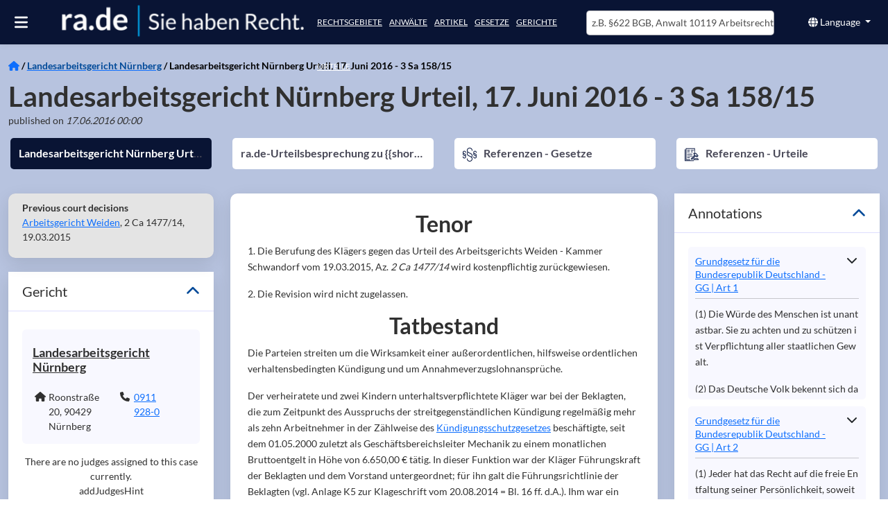

--- FILE ---
content_type: text/html; charset=utf-8
request_url: https://ra.de/urteil/lagnuer/urteil-3-sa-15815-2016-06-17
body_size: 129942
content:
<!DOCTYPE html><html lang="de" class="rade-app" data-beasties-container><head>
  <meta charset="utf-8">
  <meta http-equiv="X-UA-Compatible" content="IE=edge">
  <base href="/">
  <title>Landesarbeitsgericht Nürnberg Urteil, 17. Juni 2016 - 3 Sa 158/15 - ra.de.</title>
  <meta name="description" content="Tenor
				
					
					1. Die Berufung des Klägers gegen das Urteil des Arbeitsgerichts Weiden - Kammer Schwandorf vom 19.03.2015,&nbsp;Az. 2 Ca 1477/14 wir">
  <meta name="og:description" content="Tenor
				
					
					1. Die Berufung des Klägers gegen das Urteil des Arbeitsgerichts Weiden - Kammer Schwandorf vom 19.03.2015,&nbsp;Az. 2 Ca 1477/14 wir">
  <meta name="og:title" content="Landesarbeitsgericht Nürnberg Urteil, 17. Juni 2016 - 3 Sa 158/15 - ra.de.">
  <meta name="og:image" content="https://images.ra.de/raid-pub/pictures/logo/companyprofiles/rade/logo-transparent-bigger-strapline2.jpg">
  <style type="text/css" id="fa-auto-css">:root, :host {
  --fa-font-solid: normal 900 1em/1 "Font Awesome 6 Free";
  --fa-font-regular: normal 400 1em/1 "Font Awesome 6 Free";
  --fa-font-light: normal 300 1em/1 "Font Awesome 6 Pro";
  --fa-font-thin: normal 100 1em/1 "Font Awesome 6 Pro";
  --fa-font-duotone: normal 900 1em/1 "Font Awesome 6 Duotone";
  --fa-font-duotone-regular: normal 400 1em/1 "Font Awesome 6 Duotone";
  --fa-font-duotone-light: normal 300 1em/1 "Font Awesome 6 Duotone";
  --fa-font-duotone-thin: normal 100 1em/1 "Font Awesome 6 Duotone";
  --fa-font-brands: normal 400 1em/1 "Font Awesome 6 Brands";
  --fa-font-sharp-solid: normal 900 1em/1 "Font Awesome 6 Sharp";
  --fa-font-sharp-regular: normal 400 1em/1 "Font Awesome 6 Sharp";
  --fa-font-sharp-light: normal 300 1em/1 "Font Awesome 6 Sharp";
  --fa-font-sharp-thin: normal 100 1em/1 "Font Awesome 6 Sharp";
  --fa-font-sharp-duotone-solid: normal 900 1em/1 "Font Awesome 6 Sharp Duotone";
  --fa-font-sharp-duotone-regular: normal 400 1em/1 "Font Awesome 6 Sharp Duotone";
  --fa-font-sharp-duotone-light: normal 300 1em/1 "Font Awesome 6 Sharp Duotone";
  --fa-font-sharp-duotone-thin: normal 100 1em/1 "Font Awesome 6 Sharp Duotone";
}

svg:not(:root).svg-inline--fa, svg:not(:host).svg-inline--fa {
  overflow: visible;
  box-sizing: content-box;
}

.svg-inline--fa {
  display: var(--fa-display, inline-block);
  height: 1em;
  overflow: visible;
  vertical-align: -0.125em;
}
.svg-inline--fa.fa-2xs {
  vertical-align: 0.1em;
}
.svg-inline--fa.fa-xs {
  vertical-align: 0em;
}
.svg-inline--fa.fa-sm {
  vertical-align: -0.0714285705em;
}
.svg-inline--fa.fa-lg {
  vertical-align: -0.2em;
}
.svg-inline--fa.fa-xl {
  vertical-align: -0.25em;
}
.svg-inline--fa.fa-2xl {
  vertical-align: -0.3125em;
}
.svg-inline--fa.fa-pull-left {
  margin-right: var(--fa-pull-margin, 0.3em);
  width: auto;
}
.svg-inline--fa.fa-pull-right {
  margin-left: var(--fa-pull-margin, 0.3em);
  width: auto;
}
.svg-inline--fa.fa-li {
  width: var(--fa-li-width, 2em);
  top: 0.25em;
}
.svg-inline--fa.fa-fw {
  width: var(--fa-fw-width, 1.25em);
}

.fa-layers svg.svg-inline--fa {
  bottom: 0;
  left: 0;
  margin: auto;
  position: absolute;
  right: 0;
  top: 0;
}

.fa-layers-counter, .fa-layers-text {
  display: inline-block;
  position: absolute;
  text-align: center;
}

.fa-layers {
  display: inline-block;
  height: 1em;
  position: relative;
  text-align: center;
  vertical-align: -0.125em;
  width: 1em;
}
.fa-layers svg.svg-inline--fa {
  transform-origin: center center;
}

.fa-layers-text {
  left: 50%;
  top: 50%;
  transform: translate(-50%, -50%);
  transform-origin: center center;
}

.fa-layers-counter {
  background-color: var(--fa-counter-background-color, #ff253a);
  border-radius: var(--fa-counter-border-radius, 1em);
  box-sizing: border-box;
  color: var(--fa-inverse, #fff);
  line-height: var(--fa-counter-line-height, 1);
  max-width: var(--fa-counter-max-width, 5em);
  min-width: var(--fa-counter-min-width, 1.5em);
  overflow: hidden;
  padding: var(--fa-counter-padding, 0.25em 0.5em);
  right: var(--fa-right, 0);
  text-overflow: ellipsis;
  top: var(--fa-top, 0);
  transform: scale(var(--fa-counter-scale, 0.25));
  transform-origin: top right;
}

.fa-layers-bottom-right {
  bottom: var(--fa-bottom, 0);
  right: var(--fa-right, 0);
  top: auto;
  transform: scale(var(--fa-layers-scale, 0.25));
  transform-origin: bottom right;
}

.fa-layers-bottom-left {
  bottom: var(--fa-bottom, 0);
  left: var(--fa-left, 0);
  right: auto;
  top: auto;
  transform: scale(var(--fa-layers-scale, 0.25));
  transform-origin: bottom left;
}

.fa-layers-top-right {
  top: var(--fa-top, 0);
  right: var(--fa-right, 0);
  transform: scale(var(--fa-layers-scale, 0.25));
  transform-origin: top right;
}

.fa-layers-top-left {
  left: var(--fa-left, 0);
  right: auto;
  top: var(--fa-top, 0);
  transform: scale(var(--fa-layers-scale, 0.25));
  transform-origin: top left;
}

.fa-1x {
  font-size: 1em;
}

.fa-2x {
  font-size: 2em;
}

.fa-3x {
  font-size: 3em;
}

.fa-4x {
  font-size: 4em;
}

.fa-5x {
  font-size: 5em;
}

.fa-6x {
  font-size: 6em;
}

.fa-7x {
  font-size: 7em;
}

.fa-8x {
  font-size: 8em;
}

.fa-9x {
  font-size: 9em;
}

.fa-10x {
  font-size: 10em;
}

.fa-2xs {
  font-size: 0.625em;
  line-height: 0.1em;
  vertical-align: 0.225em;
}

.fa-xs {
  font-size: 0.75em;
  line-height: 0.0833333337em;
  vertical-align: 0.125em;
}

.fa-sm {
  font-size: 0.875em;
  line-height: 0.0714285718em;
  vertical-align: 0.0535714295em;
}

.fa-lg {
  font-size: 1.25em;
  line-height: 0.05em;
  vertical-align: -0.075em;
}

.fa-xl {
  font-size: 1.5em;
  line-height: 0.0416666682em;
  vertical-align: -0.125em;
}

.fa-2xl {
  font-size: 2em;
  line-height: 0.03125em;
  vertical-align: -0.1875em;
}

.fa-fw {
  text-align: center;
  width: 1.25em;
}

.fa-ul {
  list-style-type: none;
  margin-left: var(--fa-li-margin, 2.5em);
  padding-left: 0;
}
.fa-ul > li {
  position: relative;
}

.fa-li {
  left: calc(-1 * var(--fa-li-width, 2em));
  position: absolute;
  text-align: center;
  width: var(--fa-li-width, 2em);
  line-height: inherit;
}

.fa-border {
  border-color: var(--fa-border-color, #eee);
  border-radius: var(--fa-border-radius, 0.1em);
  border-style: var(--fa-border-style, solid);
  border-width: var(--fa-border-width, 0.08em);
  padding: var(--fa-border-padding, 0.2em 0.25em 0.15em);
}

.fa-pull-left {
  float: left;
  margin-right: var(--fa-pull-margin, 0.3em);
}

.fa-pull-right {
  float: right;
  margin-left: var(--fa-pull-margin, 0.3em);
}

.fa-beat {
  animation-name: fa-beat;
  animation-delay: var(--fa-animation-delay, 0s);
  animation-direction: var(--fa-animation-direction, normal);
  animation-duration: var(--fa-animation-duration, 1s);
  animation-iteration-count: var(--fa-animation-iteration-count, infinite);
  animation-timing-function: var(--fa-animation-timing, ease-in-out);
}

.fa-bounce {
  animation-name: fa-bounce;
  animation-delay: var(--fa-animation-delay, 0s);
  animation-direction: var(--fa-animation-direction, normal);
  animation-duration: var(--fa-animation-duration, 1s);
  animation-iteration-count: var(--fa-animation-iteration-count, infinite);
  animation-timing-function: var(--fa-animation-timing, cubic-bezier(0.28, 0.84, 0.42, 1));
}

.fa-fade {
  animation-name: fa-fade;
  animation-delay: var(--fa-animation-delay, 0s);
  animation-direction: var(--fa-animation-direction, normal);
  animation-duration: var(--fa-animation-duration, 1s);
  animation-iteration-count: var(--fa-animation-iteration-count, infinite);
  animation-timing-function: var(--fa-animation-timing, cubic-bezier(0.4, 0, 0.6, 1));
}

.fa-beat-fade {
  animation-name: fa-beat-fade;
  animation-delay: var(--fa-animation-delay, 0s);
  animation-direction: var(--fa-animation-direction, normal);
  animation-duration: var(--fa-animation-duration, 1s);
  animation-iteration-count: var(--fa-animation-iteration-count, infinite);
  animation-timing-function: var(--fa-animation-timing, cubic-bezier(0.4, 0, 0.6, 1));
}

.fa-flip {
  animation-name: fa-flip;
  animation-delay: var(--fa-animation-delay, 0s);
  animation-direction: var(--fa-animation-direction, normal);
  animation-duration: var(--fa-animation-duration, 1s);
  animation-iteration-count: var(--fa-animation-iteration-count, infinite);
  animation-timing-function: var(--fa-animation-timing, ease-in-out);
}

.fa-shake {
  animation-name: fa-shake;
  animation-delay: var(--fa-animation-delay, 0s);
  animation-direction: var(--fa-animation-direction, normal);
  animation-duration: var(--fa-animation-duration, 1s);
  animation-iteration-count: var(--fa-animation-iteration-count, infinite);
  animation-timing-function: var(--fa-animation-timing, linear);
}

.fa-spin {
  animation-name: fa-spin;
  animation-delay: var(--fa-animation-delay, 0s);
  animation-direction: var(--fa-animation-direction, normal);
  animation-duration: var(--fa-animation-duration, 2s);
  animation-iteration-count: var(--fa-animation-iteration-count, infinite);
  animation-timing-function: var(--fa-animation-timing, linear);
}

.fa-spin-reverse {
  --fa-animation-direction: reverse;
}

.fa-pulse,
.fa-spin-pulse {
  animation-name: fa-spin;
  animation-direction: var(--fa-animation-direction, normal);
  animation-duration: var(--fa-animation-duration, 1s);
  animation-iteration-count: var(--fa-animation-iteration-count, infinite);
  animation-timing-function: var(--fa-animation-timing, steps(8));
}

@media (prefers-reduced-motion: reduce) {
  .fa-beat,
.fa-bounce,
.fa-fade,
.fa-beat-fade,
.fa-flip,
.fa-pulse,
.fa-shake,
.fa-spin,
.fa-spin-pulse {
    animation-delay: -1ms;
    animation-duration: 1ms;
    animation-iteration-count: 1;
    transition-delay: 0s;
    transition-duration: 0s;
  }
}
@keyframes fa-beat {
  0%, 90% {
    transform: scale(1);
  }
  45% {
    transform: scale(var(--fa-beat-scale, 1.25));
  }
}
@keyframes fa-bounce {
  0% {
    transform: scale(1, 1) translateY(0);
  }
  10% {
    transform: scale(var(--fa-bounce-start-scale-x, 1.1), var(--fa-bounce-start-scale-y, 0.9)) translateY(0);
  }
  30% {
    transform: scale(var(--fa-bounce-jump-scale-x, 0.9), var(--fa-bounce-jump-scale-y, 1.1)) translateY(var(--fa-bounce-height, -0.5em));
  }
  50% {
    transform: scale(var(--fa-bounce-land-scale-x, 1.05), var(--fa-bounce-land-scale-y, 0.95)) translateY(0);
  }
  57% {
    transform: scale(1, 1) translateY(var(--fa-bounce-rebound, -0.125em));
  }
  64% {
    transform: scale(1, 1) translateY(0);
  }
  100% {
    transform: scale(1, 1) translateY(0);
  }
}
@keyframes fa-fade {
  50% {
    opacity: var(--fa-fade-opacity, 0.4);
  }
}
@keyframes fa-beat-fade {
  0%, 100% {
    opacity: var(--fa-beat-fade-opacity, 0.4);
    transform: scale(1);
  }
  50% {
    opacity: 1;
    transform: scale(var(--fa-beat-fade-scale, 1.125));
  }
}
@keyframes fa-flip {
  50% {
    transform: rotate3d(var(--fa-flip-x, 0), var(--fa-flip-y, 1), var(--fa-flip-z, 0), var(--fa-flip-angle, -180deg));
  }
}
@keyframes fa-shake {
  0% {
    transform: rotate(-15deg);
  }
  4% {
    transform: rotate(15deg);
  }
  8%, 24% {
    transform: rotate(-18deg);
  }
  12%, 28% {
    transform: rotate(18deg);
  }
  16% {
    transform: rotate(-22deg);
  }
  20% {
    transform: rotate(22deg);
  }
  32% {
    transform: rotate(-12deg);
  }
  36% {
    transform: rotate(12deg);
  }
  40%, 100% {
    transform: rotate(0deg);
  }
}
@keyframes fa-spin {
  0% {
    transform: rotate(0deg);
  }
  100% {
    transform: rotate(360deg);
  }
}
.fa-rotate-90 {
  transform: rotate(90deg);
}

.fa-rotate-180 {
  transform: rotate(180deg);
}

.fa-rotate-270 {
  transform: rotate(270deg);
}

.fa-flip-horizontal {
  transform: scale(-1, 1);
}

.fa-flip-vertical {
  transform: scale(1, -1);
}

.fa-flip-both,
.fa-flip-horizontal.fa-flip-vertical {
  transform: scale(-1, -1);
}

.fa-rotate-by {
  transform: rotate(var(--fa-rotate-angle, 0));
}

.fa-stack {
  display: inline-block;
  vertical-align: middle;
  height: 2em;
  position: relative;
  width: 2.5em;
}

.fa-stack-1x,
.fa-stack-2x {
  bottom: 0;
  left: 0;
  margin: auto;
  position: absolute;
  right: 0;
  top: 0;
  z-index: var(--fa-stack-z-index, auto);
}

.svg-inline--fa.fa-stack-1x {
  height: 1em;
  width: 1.25em;
}
.svg-inline--fa.fa-stack-2x {
  height: 2em;
  width: 2.5em;
}

.fa-inverse {
  color: var(--fa-inverse, #fff);
}

.sr-only,
.fa-sr-only {
  position: absolute;
  width: 1px;
  height: 1px;
  padding: 0;
  margin: -1px;
  overflow: hidden;
  clip: rect(0, 0, 0, 0);
  white-space: nowrap;
  border-width: 0;
}

.sr-only-focusable:not(:focus),
.fa-sr-only-focusable:not(:focus) {
  position: absolute;
  width: 1px;
  height: 1px;
  padding: 0;
  margin: -1px;
  overflow: hidden;
  clip: rect(0, 0, 0, 0);
  white-space: nowrap;
  border-width: 0;
}

.svg-inline--fa .fa-primary {
  fill: var(--fa-primary-color, currentColor);
  opacity: var(--fa-primary-opacity, 1);
}

.svg-inline--fa .fa-secondary {
  fill: var(--fa-secondary-color, currentColor);
  opacity: var(--fa-secondary-opacity, 0.4);
}

.svg-inline--fa.fa-swap-opacity .fa-primary {
  opacity: var(--fa-secondary-opacity, 0.4);
}

.svg-inline--fa.fa-swap-opacity .fa-secondary {
  opacity: var(--fa-primary-opacity, 1);
}

.svg-inline--fa mask .fa-primary,
.svg-inline--fa mask .fa-secondary {
  fill: black;
}</style><link rel="preconnect" href="https://cloud-dev-ts.ra.de" crossorigin>
  <link rel="preconnect" href="https://linccms-ts.ra.de" crossorigin>
  <link rel="preconnect" href="https://images.ra.de">
  <link rel="preconnect" href="https://images-dev.ra.de">
  <link rel="preload" href="./assets/imgs/logo.webp" as="image">
  <link rel="preload" fetchpriority="high" href="./assets/imgs/homepage_mobile.webp" as="image">
  <link rel="preload" href="./assets/fonts/lato-latin-400-normal.woff2" as="font" type="font/woff2" crossorigin="anonymous">
  <link rel="preload" href="./assets/fonts/lato-latin-700-normal.woff2" as="font" type="font/woff2" crossorigin="anonymous">
  <meta name="google-site-verification" content="mee2Bo9j-OZd5RK9z_3MyeBycucKhGD8h5RXst3umm8">
  <meta name="viewport" content="width=device-width, initial-scale=1">
  <link id="favicon" rel="icon" type="image/x-icon" href="favicon.ico">
<style>@font-face{font-family:Lato;font-style:normal;font-display:swap;font-weight:400;src:url(/assets/fonts/lato-latin-400-normal.woff2) format("woff2"),url(/assets/fonts/lato-latin-400-normal.woff) format("woff");unicode-range:U+0000-00FF,U+0131,U+0152-0153,U+02BB-02BC,U+02C6,U+02DA,U+02DC,U+2000-206F,U+2074,U+20AC,U+2122,U+2191,U+2193,U+2212,U+2215,U+FEFF,U+FFFD}@font-face{font-family:Lato;font-style:normal;font-display:swap;font-weight:700;src:url(/assets/fonts/lato-latin-700-normal.woff2) format("woff2"),url(/assets/fonts/lato-latin-700-normal.woff) format("woff");unicode-range:U+0000-00FF,U+0131,U+0152-0153,U+02BB-02BC,U+02C6,U+02DA,U+02DC,U+2000-206F,U+2074,U+20AC,U+2122,U+2191,U+2193,U+2212,U+2215,U+FEFF,U+FFFD}@font-face{font-family:Lato;font-style:normal;font-display:swap;font-weight:300;src:url(/assets/fonts/lato-latin-300-normal.woff2) format("woff2"),url(/assets/fonts/lato-latin-300-normal.woff) format("woff");unicode-range:U+0000-00FF,U+0131,U+0152-0153,U+02BB-02BC,U+02C6,U+02DA,U+02DC,U+2000-206F,U+2074,U+20AC,U+2122,U+2191,U+2193,U+2212,U+2215,U+FEFF,U+FFFD}h1{font-family:Lato,sans-serif;font-size:35px;margin-top:0;margin-bottom:20px;font-stretch:condensed;font-weight:300;color:#000}h2{font-family:Lato,sans-serif;font-size:25px;font-stretch:condensed;font-weight:700;color:#000}h4{font-size:16px;text-transform:uppercase}h4{margin-top:10px;margin-bottom:10px}a{color:#004a99;outline:none;text-decoration:none;cursor:pointer}a:hover{color:#474756;text-decoration:none}p{line-height:1.7em}p a{display:inline-block}.hint-color{color:#4d4d4d}:root{--bs-blue:#0d6efd;--bs-indigo:#6610f2;--bs-purple:#6f42c1;--bs-pink:#d63384;--bs-red:#dc3545;--bs-orange:#fd7e14;--bs-yellow:#ffc107;--bs-green:#198754;--bs-teal:#20c997;--bs-cyan:#0dcaf0;--bs-black:#000;--bs-white:#fff;--bs-gray:#6c757d;--bs-gray-dark:#343a40;--bs-gray-100:#f8f9fa;--bs-gray-200:#e9ecef;--bs-gray-300:#dee2e6;--bs-gray-400:#ced4da;--bs-gray-500:#adb5bd;--bs-gray-600:#6c757d;--bs-gray-700:#495057;--bs-gray-800:#343a40;--bs-gray-900:#212529;--bs-primary:#0d6efd;--bs-secondary:#6c757d;--bs-success:#198754;--bs-info:#0dcaf0;--bs-warning:#ffc107;--bs-danger:#dc3545;--bs-light:#f8f9fa;--bs-dark:#212529;--bs-primary-rgb:13,110,253;--bs-secondary-rgb:108,117,125;--bs-success-rgb:25,135,84;--bs-info-rgb:13,202,240;--bs-warning-rgb:255,193,7;--bs-danger-rgb:220,53,69;--bs-light-rgb:248,249,250;--bs-dark-rgb:33,37,41;--bs-primary-text-emphasis:#052c65;--bs-secondary-text-emphasis:#2b2f32;--bs-success-text-emphasis:#0a3622;--bs-info-text-emphasis:#055160;--bs-warning-text-emphasis:#664d03;--bs-danger-text-emphasis:#58151c;--bs-light-text-emphasis:#495057;--bs-dark-text-emphasis:#495057;--bs-primary-bg-subtle:#cfe2ff;--bs-secondary-bg-subtle:#e2e3e5;--bs-success-bg-subtle:#d1e7dd;--bs-info-bg-subtle:#cff4fc;--bs-warning-bg-subtle:#fff3cd;--bs-danger-bg-subtle:#f8d7da;--bs-light-bg-subtle:#fcfcfd;--bs-dark-bg-subtle:#ced4da;--bs-primary-border-subtle:#9ec5fe;--bs-secondary-border-subtle:#c4c8cb;--bs-success-border-subtle:#a3cfbb;--bs-info-border-subtle:#9eeaf9;--bs-warning-border-subtle:#ffe69c;--bs-danger-border-subtle:#f1aeb5;--bs-light-border-subtle:#e9ecef;--bs-dark-border-subtle:#adb5bd;--bs-white-rgb:255,255,255;--bs-black-rgb:0,0,0;--bs-font-sans-serif:system-ui,-apple-system,"Segoe UI",Roboto,"Helvetica Neue","Noto Sans","Liberation Sans",Arial,sans-serif,"Apple Color Emoji","Segoe UI Emoji","Segoe UI Symbol","Noto Color Emoji";--bs-font-monospace:SFMono-Regular,Menlo,Monaco,Consolas,"Liberation Mono","Courier New",monospace;--bs-gradient:linear-gradient(180deg, rgba(255, 255, 255, .15), rgba(255, 255, 255, 0));--bs-body-font-family:var(--bs-font-sans-serif);--bs-body-font-size:1rem;--bs-body-font-weight:400;--bs-body-line-height:1.5;--bs-body-color:#212529;--bs-body-color-rgb:33,37,41;--bs-body-bg:#fff;--bs-body-bg-rgb:255,255,255;--bs-emphasis-color:#000;--bs-emphasis-color-rgb:0,0,0;--bs-secondary-color:rgba(33, 37, 41, .75);--bs-secondary-color-rgb:33,37,41;--bs-secondary-bg:#e9ecef;--bs-secondary-bg-rgb:233,236,239;--bs-tertiary-color:rgba(33, 37, 41, .5);--bs-tertiary-color-rgb:33,37,41;--bs-tertiary-bg:#f8f9fa;--bs-tertiary-bg-rgb:248,249,250;--bs-heading-color:inherit;--bs-link-color:#0d6efd;--bs-link-color-rgb:13,110,253;--bs-link-decoration:underline;--bs-link-hover-color:#0a58ca;--bs-link-hover-color-rgb:10,88,202;--bs-code-color:#d63384;--bs-highlight-color:#212529;--bs-highlight-bg:#fff3cd;--bs-border-width:1px;--bs-border-style:solid;--bs-border-color:#dee2e6;--bs-border-color-translucent:rgba(0, 0, 0, .175);--bs-border-radius:.375rem;--bs-border-radius-sm:.25rem;--bs-border-radius-lg:.5rem;--bs-border-radius-xl:1rem;--bs-border-radius-xxl:2rem;--bs-border-radius-2xl:var(--bs-border-radius-xxl);--bs-border-radius-pill:50rem;--bs-box-shadow:0 .5rem 1rem rgba(0, 0, 0, .15);--bs-box-shadow-sm:0 .125rem .25rem rgba(0, 0, 0, .075);--bs-box-shadow-lg:0 1rem 3rem rgba(0, 0, 0, .175);--bs-box-shadow-inset:inset 0 1px 2px rgba(0, 0, 0, .075);--bs-focus-ring-width:.25rem;--bs-focus-ring-opacity:.25;--bs-focus-ring-color:rgba(13, 110, 253, .25);--bs-form-valid-color:#198754;--bs-form-valid-border-color:#198754;--bs-form-invalid-color:#dc3545;--bs-form-invalid-border-color:#dc3545}*,:after,:before{box-sizing:border-box}@media (prefers-reduced-motion:no-preference){:root{scroll-behavior:smooth}}body{margin:0;font-family:var(--bs-body-font-family);font-size:var(--bs-body-font-size);font-weight:var(--bs-body-font-weight);line-height:var(--bs-body-line-height);color:var(--bs-body-color);text-align:var(--bs-body-text-align);background-color:var(--bs-body-bg);-webkit-text-size-adjust:100%;-webkit-tap-highlight-color:transparent}hr{margin:1rem 0;color:inherit;border:0;border-top:var(--bs-border-width) solid;opacity:.25}h1,h2,h4{margin-top:0;margin-bottom:.5rem;font-weight:500;line-height:1.2;color:var(--bs-heading-color)}h1{font-size:calc(1.375rem + 1.5vw)}@media (min-width:1200px){h1{font-size:2.5rem}}h2{font-size:calc(1.325rem + .9vw)}@media (min-width:1200px){h2{font-size:2rem}}h4{font-size:calc(1.275rem + .3vw)}@media (min-width:1200px){h4{font-size:1.5rem}}p{margin-top:0;margin-bottom:1rem}ul{padding-left:2rem}dl,ul{margin-top:0;margin-bottom:1rem}dt{font-weight:700}dd{margin-bottom:.5rem;margin-left:0}b{font-weight:bolder}sup{position:relative;font-size:.75em;line-height:0;vertical-align:baseline}sup{top:-.5em}a{color:rgba(var(--bs-link-color-rgb),var(--bs-link-opacity,1));text-decoration:underline}a:hover{--bs-link-color-rgb:var(--bs-link-hover-color-rgb)}a:not([href]):not([class]),a:not([href]):not([class]):hover{color:inherit;text-decoration:none}img,svg{vertical-align:middle}button{border-radius:0}button:focus:not(:focus-visible){outline:0}button,input{margin:0;font-family:inherit;font-size:inherit;line-height:inherit}button{text-transform:none}[role=button]{cursor:pointer}[type=button],button{-webkit-appearance:button}[type=button]:not(:disabled),button:not(:disabled){cursor:pointer}.container-fluid{--bs-gutter-x:1.5rem;--bs-gutter-y:0;width:100%;padding-right:calc(var(--bs-gutter-x) * .5);padding-left:calc(var(--bs-gutter-x) * .5);margin-right:auto;margin-left:auto}:root{--bs-breakpoint-xs:0;--bs-breakpoint-sm:576px;--bs-breakpoint-md:768px;--bs-breakpoint-lg:992px;--bs-breakpoint-xl:1200px;--bs-breakpoint-xxl:1400px}.row{--bs-gutter-x:1.5rem;--bs-gutter-y:0;display:flex;flex-wrap:wrap;margin-top:calc(-1 * var(--bs-gutter-y));margin-right:calc(-.5 * var(--bs-gutter-x));margin-left:calc(-.5 * var(--bs-gutter-x))}.row>*{flex-shrink:0;width:100%;max-width:100%;padding-right:calc(var(--bs-gutter-x) * .5);padding-left:calc(var(--bs-gutter-x) * .5);margin-top:var(--bs-gutter-y)}.col{flex:1 0 0}.col-6{flex:0 0 auto;width:50%}.col-12{flex:0 0 auto;width:100%}@media (min-width:768px){.col-md-3{flex:0 0 auto;width:25%}.col-md-4{flex:0 0 auto;width:33.33333333%}.col-md-6{flex:0 0 auto;width:50%}.col-md-8{flex:0 0 auto;width:66.66666667%}.col-md-12{flex:0 0 auto;width:100%}}@media (min-width:992px){.col-lg-4{flex:0 0 auto;width:33.33333333%}.col-lg-12{flex:0 0 auto;width:100%}}.btn{--bs-btn-padding-x:.75rem;--bs-btn-padding-y:.375rem;--bs-btn-font-family: ;--bs-btn-font-size:1rem;--bs-btn-font-weight:400;--bs-btn-line-height:1.5;--bs-btn-color:var(--bs-body-color);--bs-btn-bg:transparent;--bs-btn-border-width:var(--bs-border-width);--bs-btn-border-color:transparent;--bs-btn-border-radius:var(--bs-border-radius);--bs-btn-hover-border-color:transparent;--bs-btn-box-shadow:inset 0 1px 0 rgba(255, 255, 255, .15),0 1px 1px rgba(0, 0, 0, .075);--bs-btn-disabled-opacity:.65;--bs-btn-focus-box-shadow:0 0 0 .25rem rgba(var(--bs-btn-focus-shadow-rgb), .5);display:inline-block;padding:var(--bs-btn-padding-y) var(--bs-btn-padding-x);font-family:var(--bs-btn-font-family);font-size:var(--bs-btn-font-size);font-weight:var(--bs-btn-font-weight);line-height:var(--bs-btn-line-height);color:var(--bs-btn-color);text-align:center;text-decoration:none;vertical-align:middle;cursor:pointer;-webkit-user-select:none;-moz-user-select:none;user-select:none;border:var(--bs-btn-border-width) solid var(--bs-btn-border-color);border-radius:var(--bs-btn-border-radius);background-color:var(--bs-btn-bg);transition:color .15s ease-in-out,background-color .15s ease-in-out,border-color .15s ease-in-out,box-shadow .15s ease-in-out}@media (prefers-reduced-motion:reduce){.btn{transition:none}}.btn:hover{color:var(--bs-btn-hover-color);background-color:var(--bs-btn-hover-bg);border-color:var(--bs-btn-hover-border-color)}.btn:focus-visible{color:var(--bs-btn-hover-color);background-color:var(--bs-btn-hover-bg);border-color:var(--bs-btn-hover-border-color);outline:0;box-shadow:var(--bs-btn-focus-box-shadow)}.btn:first-child:active{color:var(--bs-btn-active-color);background-color:var(--bs-btn-active-bg);border-color:var(--bs-btn-active-border-color)}.btn:first-child:active:focus-visible{box-shadow:var(--bs-btn-focus-box-shadow)}.btn:disabled{color:var(--bs-btn-disabled-color);pointer-events:none;background-color:var(--bs-btn-disabled-bg);border-color:var(--bs-btn-disabled-border-color);opacity:var(--bs-btn-disabled-opacity)}.btn-primary{--bs-btn-color:#fff;--bs-btn-bg:#0d6efd;--bs-btn-border-color:#0d6efd;--bs-btn-hover-color:#fff;--bs-btn-hover-bg:#0b5ed7;--bs-btn-hover-border-color:#0a58ca;--bs-btn-focus-shadow-rgb:49,132,253;--bs-btn-active-color:#fff;--bs-btn-active-bg:#0a58ca;--bs-btn-active-border-color:#0a53be;--bs-btn-active-shadow:inset 0 3px 5px rgba(0, 0, 0, .125);--bs-btn-disabled-color:#fff;--bs-btn-disabled-bg:#0d6efd;--bs-btn-disabled-border-color:#0d6efd}.btn-sm{--bs-btn-padding-y:.25rem;--bs-btn-padding-x:.5rem;--bs-btn-font-size:.875rem;--bs-btn-border-radius:var(--bs-border-radius-sm)}.collapse:not(.show){display:none}.dropdown{position:relative}.dropdown-toggle{white-space:nowrap}.dropdown-toggle:after{display:inline-block;margin-left:.255em;vertical-align:.255em;content:"";border-top:.3em solid;border-right:.3em solid transparent;border-bottom:0;border-left:.3em solid transparent}.dropdown-toggle:empty:after{margin-left:0}.dropdown-menu{--bs-dropdown-zindex:1000;--bs-dropdown-min-width:10rem;--bs-dropdown-padding-x:0;--bs-dropdown-padding-y:.5rem;--bs-dropdown-spacer:.125rem;--bs-dropdown-font-size:1rem;--bs-dropdown-color:var(--bs-body-color);--bs-dropdown-bg:var(--bs-body-bg);--bs-dropdown-border-color:var(--bs-border-color-translucent);--bs-dropdown-border-radius:var(--bs-border-radius);--bs-dropdown-border-width:var(--bs-border-width);--bs-dropdown-inner-border-radius:calc(var(--bs-border-radius) - var(--bs-border-width));--bs-dropdown-divider-bg:var(--bs-border-color-translucent);--bs-dropdown-divider-margin-y:.5rem;--bs-dropdown-box-shadow:var(--bs-box-shadow);--bs-dropdown-link-color:var(--bs-body-color);--bs-dropdown-link-hover-color:var(--bs-body-color);--bs-dropdown-link-hover-bg:var(--bs-tertiary-bg);--bs-dropdown-link-active-color:#fff;--bs-dropdown-link-active-bg:#0d6efd;--bs-dropdown-link-disabled-color:var(--bs-tertiary-color);--bs-dropdown-item-padding-x:1rem;--bs-dropdown-item-padding-y:.25rem;--bs-dropdown-header-color:#6c757d;--bs-dropdown-header-padding-x:1rem;--bs-dropdown-header-padding-y:.5rem;position:absolute;z-index:var(--bs-dropdown-zindex);display:none;min-width:var(--bs-dropdown-min-width);padding:var(--bs-dropdown-padding-y) var(--bs-dropdown-padding-x);margin:0;font-size:var(--bs-dropdown-font-size);color:var(--bs-dropdown-color);text-align:left;list-style:none;background-color:var(--bs-dropdown-bg);background-clip:padding-box;border:var(--bs-dropdown-border-width) solid var(--bs-dropdown-border-color);border-radius:var(--bs-dropdown-border-radius)}.dropdown-item{display:block;width:100%;padding:var(--bs-dropdown-item-padding-y) var(--bs-dropdown-item-padding-x);clear:both;font-weight:400;color:var(--bs-dropdown-link-color);text-align:inherit;text-decoration:none;white-space:nowrap;background-color:transparent;border:0;border-radius:var(--bs-dropdown-item-border-radius,0)}.dropdown-item:focus,.dropdown-item:hover{color:var(--bs-dropdown-link-hover-color);background-color:var(--bs-dropdown-link-hover-bg)}.dropdown-item:active{color:var(--bs-dropdown-link-active-color);text-decoration:none;background-color:var(--bs-dropdown-link-active-bg)}.dropdown-item:disabled{color:var(--bs-dropdown-link-disabled-color);pointer-events:none;background-color:transparent}.nav{--bs-nav-link-padding-x:1rem;--bs-nav-link-padding-y:.5rem;--bs-nav-link-font-weight: ;--bs-nav-link-color:var(--bs-link-color);--bs-nav-link-hover-color:var(--bs-link-hover-color);--bs-nav-link-disabled-color:var(--bs-secondary-color);display:flex;flex-wrap:wrap;padding-left:0;margin-bottom:0;list-style:none}.nav-tabs{--bs-nav-tabs-border-width:var(--bs-border-width);--bs-nav-tabs-border-color:var(--bs-border-color);--bs-nav-tabs-border-radius:var(--bs-border-radius);--bs-nav-tabs-link-hover-border-color:var(--bs-secondary-bg) var(--bs-secondary-bg) var(--bs-border-color);--bs-nav-tabs-link-active-color:var(--bs-emphasis-color);--bs-nav-tabs-link-active-bg:var(--bs-body-bg);--bs-nav-tabs-link-active-border-color:var(--bs-border-color) var(--bs-border-color) var(--bs-body-bg);border-bottom:var(--bs-nav-tabs-border-width) solid var(--bs-nav-tabs-border-color)}.navbar{--bs-navbar-padding-x:0;--bs-navbar-padding-y:.5rem;--bs-navbar-color:rgba(var(--bs-emphasis-color-rgb), .65);--bs-navbar-hover-color:rgba(var(--bs-emphasis-color-rgb), .8);--bs-navbar-disabled-color:rgba(var(--bs-emphasis-color-rgb), .3);--bs-navbar-active-color:rgba(var(--bs-emphasis-color-rgb), 1);--bs-navbar-brand-padding-y:.3125rem;--bs-navbar-brand-margin-end:1rem;--bs-navbar-brand-font-size:1.25rem;--bs-navbar-brand-color:rgba(var(--bs-emphasis-color-rgb), 1);--bs-navbar-brand-hover-color:rgba(var(--bs-emphasis-color-rgb), 1);--bs-navbar-nav-link-padding-x:.5rem;--bs-navbar-toggler-padding-y:.25rem;--bs-navbar-toggler-padding-x:.75rem;--bs-navbar-toggler-font-size:1.25rem;--bs-navbar-toggler-icon-bg:url("data:image/svg+xml,%3csvg xmlns='http://www.w3.org/2000/svg' viewBox='0 0 30 30'%3e%3cpath stroke='rgba%2833, 37, 41, 0.75%29' stroke-linecap='round' stroke-miterlimit='10' stroke-width='2' d='M4 7h22M4 15h22M4 23h22'/%3e%3c/svg%3e");--bs-navbar-toggler-border-color:rgba(var(--bs-emphasis-color-rgb), .15);--bs-navbar-toggler-border-radius:var(--bs-border-radius);--bs-navbar-toggler-focus-width:.25rem;--bs-navbar-toggler-transition:box-shadow .15s ease-in-out;position:relative;display:flex;flex-wrap:wrap;align-items:center;justify-content:space-between;padding:var(--bs-navbar-padding-y) var(--bs-navbar-padding-x)}.navbar>.container-fluid{display:flex;flex-wrap:inherit;align-items:center;justify-content:space-between}.navbar-brand{padding-top:var(--bs-navbar-brand-padding-y);padding-bottom:var(--bs-navbar-brand-padding-y);margin-right:var(--bs-navbar-brand-margin-end);font-size:var(--bs-navbar-brand-font-size);color:var(--bs-navbar-brand-color);text-decoration:none;white-space:nowrap}.navbar-brand:focus,.navbar-brand:hover{color:var(--bs-navbar-brand-hover-color)}.navbar-nav{--bs-nav-link-padding-x:0;--bs-nav-link-padding-y:.5rem;--bs-nav-link-font-weight: ;--bs-nav-link-color:var(--bs-navbar-color);--bs-nav-link-hover-color:var(--bs-navbar-hover-color);--bs-nav-link-disabled-color:var(--bs-navbar-disabled-color);display:flex;flex-direction:column;padding-left:0;margin-bottom:0;list-style:none}.navbar-nav .dropdown-menu{position:static}.navbar-collapse{flex-grow:1;flex-basis:100%;align-items:center}@media (min-width:576px){.navbar-expand-sm{flex-wrap:nowrap;justify-content:flex-start}.navbar-expand-sm .navbar-nav{flex-direction:row}.navbar-expand-sm .navbar-nav .dropdown-menu{position:absolute}.navbar-expand-sm .navbar-collapse{display:flex!important;flex-basis:auto}}:root{--bs-btn-close-filter: }:root{--bs-carousel-indicator-active-bg:#fff;--bs-carousel-caption-color:#fff;--bs-carousel-control-icon-filter: }.clearfix:after{display:block;clear:both;content:""}.float-end{float:right!important}.d-inline{display:inline!important}.d-flex{display:flex!important}.flex-row-reverse{flex-direction:row-reverse!important}.align-items-stretch{align-items:stretch!important}.order-1{order:1!important}.order-2{order:2!important}.order-3{order:3!important}.text-center{text-align:center!important}@media (min-width:768px){.order-md-1{order:1!important}.order-md-2{order:2!important}.order-md-3{order:3!important}}.classic{font-family:Lato,sans-serif!important;background:linear-gradient(203deg,#b7c3df 28%,#fdfdff 74.5%)}.classic .btn-primary{background-color:#091434!important;color:#fff!important;border-color:#fff!important;padding:6px 24px;border-radius:5px}.classic .active .section-tab{background-color:#091434!important}.classic .section-tab{background-color:#fff!important}.classic footer{background-color:#091434}.classic footer .footer-central-title{color:#fff}.classic footer .btn-primary{background-color:#091434}.classic .language-select-label{color:#fff;font-size:14px}.classic .ci-nav .navbar-nav a{color:#fff}.classic .default-header,.classic #ci-sidenav-wrapper{background-color:#091434!important}.classic h1,.classic h2{font-weight:700}.classic hr{border-color:#091434}.classic .breadcrumbs{font-weight:700}.classic .breadcrumbs span{color:#000}.classic .top-panel{border-bottom:none;margin-bottom:30px}.classic .section-tabs .section-tab:hover{cursor:pointer}.classic .section-tabs .section-tab{border-radius:5px;background:#edeff4;height:45px!important}.classic .details-container{margin-bottom:0}.classic .section-container,.classic .other-judgements,.classic .tab-body{box-shadow:0 8px 24px #0000001a,0 0 1px #00000014;border-radius:10px;padding:25px;margin-bottom:20px}.classic .section-container,.classic .tab-body{background:#fff}.classic .tab-header{border-top-left-radius:10px;border-top-right-radius:10px;background:#fff!important;border-top:0!important;border-bottom:2px solid #DDDDFE!important;margin-top:-25px;margin-left:-25px;margin-right:-25px;margin-bottom:25px!important;padding-top:25px!important;padding-left:25px!important;padding-right:25px!important}.classic .panel{box-shadow:0 8px 24px #0000001a,0 0 1px #00000014;border-radius:10px;margin-bottom:20px!important}.classic .panel-heading{background:#fff;border-radius:10px 10px 0 0;padding:1px 20px!important}.classic .panel-heading h4{font-size:20px;margin-top:15px;margin-bottom:15px}.classic .panel-heading svg{color:#004a99}.classic .panel-body{border-top:1px solid #DDDDFE;background:#fff!important;border-radius:0 0 10px 10px;padding:20px!important}.classic input{border-color:#47475680}html{position:relative;scroll-behavior:smooth}html,body{min-height:100%}body{background-color:#fff;color:#303030;font-family:Lato,sans-serif;font-size:14px;margin:0;overflow-x:hidden;-webkit-font-smoothing:antialiased;-moz-osx-font-smoothing:grayscale}body:before,body:after{content:"";display:table;clear:both}.page-content{display:flex;flex-direction:column;min-height:80vh;padding-bottom:20em}ul{list-style:none}img{background-repeat:no-repeat;background-position:top center;background-color:transparent;background-size:cover}.navbar{margin-bottom:0!important}a,button,.btn{cursor:pointer}.btn{-webkit-border-radius:0px;-moz-border-radius:0px;-ms-border-radius:0px;border-radius:0;border:none;margin:1px;padding:8px 16px;text-transform:none;line-height:18px;white-space:unset}.btn:focus,.btn:active,.btn:active:focus,.btn:active:hover{outline:0}.btn:active:not([disabled]){-webkit-box-shadow:inset 0 2px 5px rgba(0,0,0,.2);-moz-box-shadow:inset 0 2px 5px rgba(0,0,0,.2);box-shadow:inset 0 2px 5px #0003}.btn svg{margin:0 5px}.btn-primary{background-color:#474756;color:#fff}.btn-primary:hover,.btn-primary:focus,.btn-primary:active,.btn-primary:active:focus,.btn-primary:active:hover{color:#fff;background-color:#5f5f73}.btn-outline{text-transform:uppercase;font-weight:500;background:none;border:2px solid #383641;color:#303030;padding:6px 14px}.btn-outline:hover,.btn-outline:focus,.btn-outline:active,.btn-outline:active:focus,.btn-outline:active:hover{background:#383641;border-width:0;color:#fff;padding:8px 16px}.btn-outline.btn-primary{border-color:#474756;color:#474756}.btn-outline.btn-primary:hover,.btn-outline.btn-primary:focus,.btn-outline.btn-primary:active,.btn-outline.btn-primary:active:focus,.btn-outline.btn-primary:active:hover{color:#fff;background-color:#474756;border-color:#474756}.btn-sm{line-height:1.5em;min-height:28px;padding:5px 12px}input{min-height:34px;box-shadow:none!important}input{-webkit-border-radius:0px;-moz-border-radius:0px;-ms-border-radius:0px;border-radius:0;-webkit-box-shadow:none;-moz-box-shadow:none;box-shadow:none;background:#ffffffbf;border:1px solid #e3e3e3;color:#303030;outline:none;line-height:34px;padding:0 7px;font-size:inherit}input:focus{border-color:#474756}input::placeholder{color:#4d4d4d;text-overflow:ellipsis}input::-webkit-input-placeholder{color:#4d4d4d;text-overflow:ellipsis}input::-moz-placeholder{color:#4d4d4d;text-overflow:ellipsis}input:-moz-placeholder{color:#4d4d4d;text-overflow:ellipsis}input:-ms-input-placeholder{color:#4d4d4d;text-overflow:ellipsis}.row section{margin-bottom:1.8em}.col{float:left;padding-left:15px;padding-right:15px}.panel{-webkit-border-radius:0px;-moz-border-radius:0px;-ms-border-radius:0px;border-radius:0;-webkit-box-shadow:none;-moz-box-shadow:none;box-shadow:none;border:none}.panel-heading,.panel-default>.panel-heading{-webkit-border-radius:0px;-moz-border-radius:0px;-ms-border-radius:0px;border-radius:0;background:#fff;cursor:pointer;border:none;padding:6px 15px 5px}.panel-heading.small-heading,.panel-default>.panel-heading.small-heading{padding:1px 15px}.panel-body{padding:15px;position:relative}.panel .preview-container{min-height:auto}.preview-wrapper{margin-bottom:15px;position:relative}.preview-container{padding:15px;min-height:212px;background:inherit!important}.preview-container h4{text-transform:none}.preview-container hr{border-color:#d6d6d6;margin:6px 0 4px;display:flex}.preview-container .header{margin-top:0;margin-bottom:15px;margin-right:10px;display:block;line-height:1.2em}.preview-container .headername{text-decoration:none;color:#303030;margin-right:10px;word-wrap:break-word}.preview-container .headername.underlined{text-decoration:underline}.preview-container a.headername:hover{color:#474756}.preview-container .by-art{margin:0 0 10px}.preview-container .by-art+.by-art{margin-top:-10px}.preview-container .article-content{overflow:hidden;word-break:break-word}.preview-container .article-content{color:#080808}.preview-container .inline-label{vertical-align:top}.preview-container .inline-label{vertical-align:top;margin:0 3px 0 0;line-height:inherit}.preview-container .main-details{position:relative;min-height:100px}.preview-container .main-details h4{word-break:break-word}@-webkit-keyframes highlight-fade{0%{background:#47475633}to{background:#f6f6f6}}.top-panel{margin-bottom:1em;border-bottom:1px solid #d9d9d9}.document-container{margin-top:20px}.document-container .panel-heading h4{text-transform:none}.document-container .annotation-wrapper{padding:1px 10px 10px;margin-bottom:10px;background:#f8f8ff;position:relative;border-radius:5px}.document-container .annotation-btn-info{padding:6px 7px;font-size:16px;float:right;margin:-20px -10px -10px 0;position:relative;z-index:1}.document-container .annotation-header{width:100%;border-bottom:1px solid rgba(0,0,0,.2);margin:10px 0;padding:0 0 6px;line-height:1.4em}.document-container .annotation-header .annotation-title{margin:0;line-height:1.4em;font-size:14px;text-transform:none}.document-container .annotation-header .annotation-title>*,.document-container .annotation-header .annotation-title span{vertical-align:top}.document-container .annotation-header .annotation-title .annotation-btn-info{margin:-10px -10px -2px 0}.document-container .annotation-content{max-height:125px;overflow-y:auto;position:relative;word-break:break-all;text-indent:0}.document-content p{word-break:break-word}.breadcrumbs{margin-bottom:10px}.breadcrumbs span{text-transform:capitalize}.breadcrumbs span:first-child{text-transform:none}.annotation-wrapper dl{margin:1em auto 0;padding:0 .2em}.annotation-wrapper dt{float:left}.annotation-wrapper dd{margin-bottom:1em;margin-inline-start:2.4em}.document-content.judgement-content h2{text-align:center}.annotation-wrapper dd{margin-inline-start:1.8em}.judgementemptyref{font-style:italic}.document-title-section-container{display:flex;align-items:center}.document-title-section-container h1{margin-bottom:0!important}footer{width:100%;background-color:#000;padding:28px 0 18px;color:#fff6}footer a,footer .btn{display:inline-block;line-height:36px;margin:0;vertical-align:baseline}footer .btn{padding:0 15px;margin-right:5px}footer a{padding:0 10px 0 0;color:#ffffffd9}footer a:hover,footer a:focus{text-decoration:none;color:#fff}footer nav{margin-bottom:10px}footer nav a:first-child{padding-left:0}footer nav a:last-child{padding-right:0}footer .footer-central-image{background-color:#fff;padding:10px;height:auto;display:block;margin:0 auto}footer .footer-central-title{margin:0!important;text-align:center}footer .footer-central-section{display:grid;place-items:center}.header-autocomplete-search{width:300px}.header-autocomplete-search app-search-autocomplete{width:95%}.header-autocomplete-search .autocomplete-homepage-input-box{margin-top:15px;padding:0 0 0 7px!important;background:#fff!important}.ci-nav{-webkit-transition:all .4s ease;-moz-transition:all .4s ease;transition:all .4s ease;-webkit-box-sizing:content-box;-moz-box-sizing:content-box;box-sizing:content-box;-webkit-box-shadow:0 0 7.5px .5px rgba(122,122,122,.2);-moz-box-shadow:0 0 7.5px .5px rgba(122,122,122,.2);box-shadow:0 0 7.5px .5px #7a7a7a33;position:relative;background:#fff;z-index:101;padding:0;margin-bottom:0;height:64px}.ci-nav .container-fluid:not(.dialog){padding:0 15px!important}.ci-nav .navbar-brand{margin-right:0}.ci-nav>div,.ci-nav #navbar{height:100%}.ci-nav .navbar-header{height:100%}.ci-nav .navbar-nav{height:100%}.ci-nav .navbar-nav>li{display:table;height:100%}.ci-nav .navbar-nav>li .language-select{font-size:14px;height:100%;position:relative;line-height:34px;padding:15px 10px;display:table-cell;vertical-align:middle}.ci-nav .navbar-nav>li .language-select:hover{background:#a19fab3b}.ci-nav .navbar-nav>li .language-select .dropdown-menu{top:62px!important;right:0;left:initial!important}.ci-nav .navbar-nav>li .btn-container{display:table-cell;vertical-align:middle}.ci-nav .navbar-nav>li a{font-size:13px;height:100%;position:relative;text-transform:uppercase;line-height:34px;padding:15px 8px;display:table-cell}.ci-nav .navbar-nav>li a:hover{background:#a19fab3b}.ci-nav .navbar-nav>li a.btn-primary{background:none;padding:6px 24px;margin:0;color:#474756;line-height:normal;display:block;height:34px;min-width:160px}.ci-nav .navbar-nav>li a.btn-primary:hover{color:#fff;padding:8px 26px}.ci-nav .dropdown.language-select .dropdown-toggle,.ci-nav .dropdown.language-select .dropdown-menu span{cursor:pointer}.ci-nav .dropdown.language-select .dropdown-toggle:before,.ci-nav .dropdown.language-select .dropdown-menu span:before{content:"";display:inline-block;width:20px;height:10px;background-size:contain;margin-right:5px}@media (max-width: 1024px){.header-autocomplete-search{display:none}}@media (min-width: 1441px){.no-sidenav#wrapper:not(.toggled) .navbar-header{padding-left:54px}}@media (max-width: 1440px){.btn-container{display:none!important}}@media (min-width: 821px) and (max-width: 1280px){.ci-nav .navbar-nav>li a:not(.btn){font-size:12px;padding:15px 5px}}.homepage-box{box-shadow:0 5px 10px #0000001a,0 0 1px #00000014!important;border-radius:6px;padding:15px;margin:10px 0;word-wrap:break-word;background-color:#fff;position:relative;height:95%}.topic-articles-box{white-space:nowrap}.topics-box-sm{padding:15px;min-height:150px}.ci-user-nav-bar{background:#474756;font-size:16px}.ci-user-nav-bar .system-info{display:none}.ci-user-nav-bar .btn-toggle{background:transparent;color:#fff;border:none;height:64px;width:100%;padding-left:21px;text-align:left;z-index:1;margin:0;font-size:22px}.ci-user-nav-bar .btn-toggle:active,.ci-user-nav-bar .btn-toggle:focus{-webkit-box-shadow:none;-moz-box-shadow:none;box-shadow:none}.ci-user-nav-bar .btn-toggle fa-icon svg{margin:0}.ci-user-nav-bar .nav-tabs>li>a,.ci-user-nav-bar .nav>li>a{color:#fff;border:none;background:none;padding:0 15px;display:block;line-height:48px;cursor:pointer}.ci-user-nav-bar .nav-tabs>li>a:hover,.ci-user-nav-bar .nav>li>a:hover{background:#fff3;border:none;color:#fff}.ci-user-nav-bar ul{border:0}.no-sidenav #ci-sidenav-wrapper{height:64px;position:absolute}.no-sidenav #ci-sidenav-wrapper .user-nav{display:none}.no-sidenav#wrapper{padding-left:0}.no-sidenav#wrapper .user-nav{display:none}#ci-sidenav-wrapper{z-index:1000;position:absolute;left:0;top:0;width:64px;height:100%;overflow-y:auto;overflow-x:hidden;background:#474756;-webkit-transition:all .5s ease;-moz-transition:all .5s ease;-o-transition:all .5s ease;transition:all .5s ease}#wrapper{-webkit-transition:all .5s ease;-moz-transition:all .5s ease;-o-transition:all .5s ease;transition:all .5s ease}.ci-side-nav{width:300px;margin:0;padding:0;list-style:none;display:block}.ci-side-nav li{line-height:40px;float:none;margin:0;color:#fff}.ci-side-nav li:hover span{color:#fff}.ci-side-nav li fa-icon{text-align:center}.ci-side-nav li svg{color:#fff;font-size:22px}.ci-side-nav li a{position:relative;display:table;width:100%;text-decoration:none;color:#999;padding:0 20px 0 0!important}.ci-side-nav li a:hover{text-decoration:none;color:#fff;background:#fff3}.ci-side-nav li a:active,.ci-side-nav li a:focus{text-decoration:none}.ci-side-nav li a span{display:table-cell;vertical-align:middle}.ci-side-nav li a span.title{height:48px;line-height:1.4em}.ci-side-nav li a fa-icon{display:table-cell;vertical-align:middle;width:64px}.ci-sidenav-overlay{display:none;position:fixed;width:100%;height:100%;top:0;left:0;background:#0000004d;z-index:102}.x-mark-hidden{display:none}@media (min-width: 1441px){#wrapper{padding-left:64px}#ci-sidenav-wrapper{position:fixed}}@media (max-width: 1440px){#wrapper{padding-left:0}#wrapper .user-nav{display:none}#wrapper .navbar-header{padding-left:54px}#ci-sidenav-wrapper{width:64px;height:64px}}@media (max-width: 768px){.no-sidenav #ci-sidenav-wrapper,#ci-sidenav-wrapper{position:fixed}.ci-side-nav li{font-size:14px}.ci-side-nav li a span.title{height:38px}.ci-side-nav li svg{font-size:16px}.system-info{font-size:14px}}.details-container{margin-bottom:15px;position:relative}.details-container:before,.details-container:after{content:" ";display:table}.details-container p{word-break:break-word}.section-tabs.small-tabs .section-tab{height:30px}.section-tabs .section-tab{display:block;margin-bottom:5px;padding:10px 12px;height:50px;position:relative;color:#474756;text-decoration:none}.section-tabs .section-tab:before,.section-tabs .section-tab:after{content:" ";display:table}@media (max-width: 768px){.section-tabs .section-tab{padding:5px;margin-bottom:0}.section-tabs .tab-headline{margin:-5px;padding:0}}html{--mat-sys-background: light-dark(#fef8fc, #151316);--mat-sys-error: light-dark(#ba1a1a, #ffb4ab);--mat-sys-error-container: light-dark(#ffdad6, #93000a);--mat-sys-inverse-on-surface: light-dark(#f5eff4, #323033);--mat-sys-inverse-primary: light-dark(#d5baff, #7d00fa);--mat-sys-inverse-surface: light-dark(#323033, #e6e1e6);--mat-sys-on-background: light-dark(#1d1b1e, #e6e1e6);--mat-sys-on-error: light-dark(#ffffff, #690005);--mat-sys-on-error-container: light-dark(#93000a, #ffdad6);--mat-sys-on-primary: light-dark(#ffffff, #42008a);--mat-sys-on-primary-container: light-dark(#5f00c0, #ecdcff);--mat-sys-on-primary-fixed: light-dark(#270057, #270057);--mat-sys-on-primary-fixed-variant: light-dark(#5f00c0, #5f00c0);--mat-sys-on-secondary: light-dark(#ffffff, #352d40);--mat-sys-on-secondary-container: light-dark(#4b4357, #eadef7);--mat-sys-on-secondary-fixed: light-dark(#1f182a, #1f182a);--mat-sys-on-secondary-fixed-variant: light-dark(#4b4357, #4b4357);--mat-sys-on-surface: light-dark(#1d1b1e, #e6e1e6);--mat-sys-on-surface-variant: light-dark(#49454e, #e8e0eb);--mat-sys-on-tertiary: light-dark(#ffffff, #42008a);--mat-sys-on-tertiary-container: light-dark(#5f00c0, #ecdcff);--mat-sys-on-tertiary-fixed: light-dark(#270057, #270057);--mat-sys-on-tertiary-fixed-variant: light-dark(#5f00c0, #5f00c0);--mat-sys-outline: light-dark(#7b757f, #958e99);--mat-sys-outline-variant: light-dark(#cbc4cf, #49454e);--mat-sys-primary: light-dark(#7d00fa, #d5baff);--mat-sys-primary-container: light-dark(#ecdcff, #5f00c0);--mat-sys-primary-fixed: light-dark(#ecdcff, #ecdcff);--mat-sys-primary-fixed-dim: light-dark(#d5baff, #d5baff);--mat-sys-scrim: light-dark(#000000, #000000);--mat-sys-secondary: light-dark(#645b70, #cec2db);--mat-sys-secondary-container: light-dark(#eadef7, #4b4357);--mat-sys-secondary-fixed: light-dark(#eadef7, #eadef7);--mat-sys-secondary-fixed-dim: light-dark(#cec2db, #cec2db);--mat-sys-shadow: light-dark(#000000, #000000);--mat-sys-surface: light-dark(#fef8fc, #151316);--mat-sys-surface-bright: light-dark(#fef8fc, #3b383c);--mat-sys-surface-container: light-dark(#f2ecf1, #211f22);--mat-sys-surface-container-high: light-dark(#ede6eb, #2b292d);--mat-sys-surface-container-highest: light-dark(#e6e1e6, #363437);--mat-sys-surface-container-low: light-dark(#f8f2f6, #1d1b1e);--mat-sys-surface-container-lowest: light-dark(#ffffff, #0f0d11);--mat-sys-surface-dim: light-dark(#ded8dd, #151316);--mat-sys-surface-tint: light-dark(#7d00fa, #d5baff);--mat-sys-surface-variant: light-dark(#e8e0eb, #49454e);--mat-sys-tertiary: light-dark(#7d00fa, #d5baff);--mat-sys-tertiary-container: light-dark(#ecdcff, #5f00c0);--mat-sys-tertiary-fixed: light-dark(#ecdcff, #ecdcff);--mat-sys-tertiary-fixed-dim: light-dark(#d5baff, #d5baff);--mat-sys-neutral-variant20: #332f37;--mat-sys-neutral10: #1d1b1e}html{--mat-sys-level0: 0px 0px 0px 0px rgba(0, 0, 0, .2), 0px 0px 0px 0px rgba(0, 0, 0, .14), 0px 0px 0px 0px rgba(0, 0, 0, .12)}html{--mat-sys-level1: 0px 2px 1px -1px rgba(0, 0, 0, .2), 0px 1px 1px 0px rgba(0, 0, 0, .14), 0px 1px 3px 0px rgba(0, 0, 0, .12)}html{--mat-sys-level2: 0px 3px 3px -2px rgba(0, 0, 0, .2), 0px 3px 4px 0px rgba(0, 0, 0, .14), 0px 1px 8px 0px rgba(0, 0, 0, .12)}html{--mat-sys-level3: 0px 3px 5px -1px rgba(0, 0, 0, .2), 0px 6px 10px 0px rgba(0, 0, 0, .14), 0px 1px 18px 0px rgba(0, 0, 0, .12)}html{--mat-sys-level4: 0px 5px 5px -3px rgba(0, 0, 0, .2), 0px 8px 10px 1px rgba(0, 0, 0, .14), 0px 3px 14px 2px rgba(0, 0, 0, .12)}html{--mat-sys-level5: 0px 7px 8px -4px rgba(0, 0, 0, .2), 0px 12px 17px 2px rgba(0, 0, 0, .14), 0px 5px 22px 4px rgba(0, 0, 0, .12)}html{--mat-sys-body-large: 300 1rem / 1.5rem Roboto, sans-serif;--mat-sys-body-large-font: Roboto, sans-serif;--mat-sys-body-large-line-height: 1.5rem;--mat-sys-body-large-size: 1rem;--mat-sys-body-large-tracking: .031rem;--mat-sys-body-large-weight: 300;--mat-sys-body-medium: 300 .875rem / 1.25rem Roboto, sans-serif;--mat-sys-body-medium-font: Roboto, sans-serif;--mat-sys-body-medium-line-height: 1.25rem;--mat-sys-body-medium-size: .875rem;--mat-sys-body-medium-tracking: .016rem;--mat-sys-body-medium-weight: 300;--mat-sys-body-small: 300 .75rem / 1rem Roboto, sans-serif;--mat-sys-body-small-font: Roboto, sans-serif;--mat-sys-body-small-line-height: 1rem;--mat-sys-body-small-size: .75rem;--mat-sys-body-small-tracking: .025rem;--mat-sys-body-small-weight: 300;--mat-sys-display-large: 300 3.562rem / 4rem Roboto, sans-serif;--mat-sys-display-large-font: Roboto, sans-serif;--mat-sys-display-large-line-height: 4rem;--mat-sys-display-large-size: 3.562rem;--mat-sys-display-large-tracking: -.016rem;--mat-sys-display-large-weight: 300;--mat-sys-display-medium: 300 2.812rem / 3.25rem Roboto, sans-serif;--mat-sys-display-medium-font: Roboto, sans-serif;--mat-sys-display-medium-line-height: 3.25rem;--mat-sys-display-medium-size: 2.812rem;--mat-sys-display-medium-tracking: 0;--mat-sys-display-medium-weight: 300;--mat-sys-display-small: 300 2.25rem / 2.75rem Roboto, sans-serif;--mat-sys-display-small-font: Roboto, sans-serif;--mat-sys-display-small-line-height: 2.75rem;--mat-sys-display-small-size: 2.25rem;--mat-sys-display-small-tracking: 0;--mat-sys-display-small-weight: 300;--mat-sys-headline-large: 300 2rem / 2.5rem Roboto, sans-serif;--mat-sys-headline-large-font: Roboto, sans-serif;--mat-sys-headline-large-line-height: 2.5rem;--mat-sys-headline-large-size: 2rem;--mat-sys-headline-large-tracking: 0;--mat-sys-headline-large-weight: 300;--mat-sys-headline-medium: 300 1.75rem / 2.25rem Roboto, sans-serif;--mat-sys-headline-medium-font: Roboto, sans-serif;--mat-sys-headline-medium-line-height: 2.25rem;--mat-sys-headline-medium-size: 1.75rem;--mat-sys-headline-medium-tracking: 0;--mat-sys-headline-medium-weight: 300;--mat-sys-headline-small: 300 1.5rem / 2rem Roboto, sans-serif;--mat-sys-headline-small-font: Roboto, sans-serif;--mat-sys-headline-small-line-height: 2rem;--mat-sys-headline-small-size: 1.5rem;--mat-sys-headline-small-tracking: 0;--mat-sys-headline-small-weight: 300;--mat-sys-label-large: 500 .875rem / 1.25rem Roboto, sans-serif;--mat-sys-label-large-font: Roboto, sans-serif;--mat-sys-label-large-line-height: 1.25rem;--mat-sys-label-large-size: .875rem;--mat-sys-label-large-tracking: .006rem;--mat-sys-label-large-weight: 500;--mat-sys-label-large-weight-prominent: 900;--mat-sys-label-medium: 500 .75rem / 1rem Roboto, sans-serif;--mat-sys-label-medium-font: Roboto, sans-serif;--mat-sys-label-medium-line-height: 1rem;--mat-sys-label-medium-size: .75rem;--mat-sys-label-medium-tracking: .031rem;--mat-sys-label-medium-weight: 500;--mat-sys-label-medium-weight-prominent: 900;--mat-sys-label-small: 500 .688rem / 1rem Roboto, sans-serif;--mat-sys-label-small-font: Roboto, sans-serif;--mat-sys-label-small-line-height: 1rem;--mat-sys-label-small-size: .688rem;--mat-sys-label-small-tracking: .031rem;--mat-sys-label-small-weight: 500;--mat-sys-title-large: 300 1.375rem / 1.75rem Roboto, sans-serif;--mat-sys-title-large-font: Roboto, sans-serif;--mat-sys-title-large-line-height: 1.75rem;--mat-sys-title-large-size: 1.375rem;--mat-sys-title-large-tracking: 0;--mat-sys-title-large-weight: 300;--mat-sys-title-medium: 500 1rem / 1.5rem Roboto, sans-serif;--mat-sys-title-medium-font: Roboto, sans-serif;--mat-sys-title-medium-line-height: 1.5rem;--mat-sys-title-medium-size: 1rem;--mat-sys-title-medium-tracking: .009rem;--mat-sys-title-medium-weight: 500;--mat-sys-title-small: 500 .875rem / 1.25rem Roboto, sans-serif;--mat-sys-title-small-font: Roboto, sans-serif;--mat-sys-title-small-line-height: 1.25rem;--mat-sys-title-small-size: .875rem;--mat-sys-title-small-tracking: .006rem;--mat-sys-title-small-weight: 500}html{--mat-sys-corner-extra-large: 28px;--mat-sys-corner-extra-large-top: 28px 28px 0 0;--mat-sys-corner-extra-small: 4px;--mat-sys-corner-extra-small-top: 4px 4px 0 0;--mat-sys-corner-full: 9999px;--mat-sys-corner-large: 16px;--mat-sys-corner-large-end: 0 16px 16px 0;--mat-sys-corner-large-start: 16px 0 0 16px;--mat-sys-corner-large-top: 16px 16px 0 0;--mat-sys-corner-medium: 12px;--mat-sys-corner-none: 0;--mat-sys-corner-small: 8px}html{--mat-sys-dragged-state-layer-opacity: .16;--mat-sys-focus-state-layer-opacity: .12;--mat-sys-hover-state-layer-opacity: .08;--mat-sys-pressed-state-layer-opacity: .12}.autocomplete-homepage-input-box{width:100%;padding:7px;border-radius:5px;background:#fff!important}@media (max-width: 978px){body{padding:0}}@media (max-width: 1199px){.container-fluid{padding-left:15px;padding-right:15px}.topic-articles-box .homepage-box{min-width:45%}}@media (max-width: 1024px){.ci-nav .navbar-user{display:none!important}.topic-articles-box .homepage-box{min-width:65%}}@media (max-width: 991px){.preview-container .header{white-space:normal;text-overflow:unset}.preview-container .by-art{margin-top:0}.topic-articles-box .homepage-box{min-width:90%}}@media (max-width: 820px){ul.navbar-search{display:none}.topic-articles-box .homepage-box{min-width:85%}}@media (min-width: 768px){.footer-right-section{padding-top:10px}}@media (max-width: 768px){.items-container{word-break:break-all!important}.hidden-mobile{display:none}#wrapper .navbar-header,.ci-user-nav-bar .btn-toggle{height:64px!important}.ci-nav{position:fixed;width:100%;height:64px!important}.page-content{margin-top:0;padding-top:75px}.panel-body,.panel-heading{padding:8px}.container-fluid{padding-left:8px;padding-right:8px}.container-fluid>.navbar-header,.container-fluid>.navbar-collapse{margin-left:-8px;margin-right:-8px}.row{margin-left:-8px;margin-right:-8px}.topic-articles-box .col-md-6{width:100%}.topic-articles-box .homepage-box{height:100%!important}.section-tabs .col{padding:3px}.section-tabs .col:first-child{padding-left:3px}.section-tabs .col:last-child{padding-right:3px}.preview-container{padding:8px}.preview-wrapper .row{margin-left:-8px;margin-right:-8px}h1{font-size:28px}h2{font-size:20px}.ci-nav .navbar-collapse{flex-basis:unset}.ci-nav .navbar-nav>li>a{padding:3px 12px}.preview-container{min-height:auto}.preview-container .by-art{margin-top:0}.preview-container .article-content{margin-bottom:5px;padding-left:8px}.preview-container .main-details{min-height:auto}}@media (max-width: 540px){h1{font-size:24px}footer{padding:10px 0}footer a,footer .btn{line-height:16px}footer a{margin:auto}footer a:last-child{margin-right:10px}footer nav{margin:0}.ci-nav{height:50px!important}.ci-nav .navbar-search{display:none}#wrapper .navbar-header{height:50px!important;padding-left:55px}.no-sidenav #ci-sidenav-wrapper,#ci-sidenav-wrapper{width:50px;height:50px}.ci-user-nav-bar .btn-toggle{height:50px!important;padding-left:14px;font-size:19px}.page-content{margin-top:0;padding-top:60px}.header-autocomplete-search{display:none}.row{margin:0}.homepage-box{position:relative}.topics-box-sm{position:relative;min-height:150px}app-tabs-list{padding:0!important}.section-container{padding:10px!important}.footer-central-image{width:150px}.footer-left-section a{padding-left:0;font-size:11px}.footer-central-section{display:flex!important;place-items:inherit!important;padding-right:0}.footer-central-section .footer-title-section{display:flex;justify-content:center;align-items:center}.footer-central-section .footer-title-section p{font-size:11px;text-align:right}.footer-right-section{font-size:11px;padding-top:10px;padding-right:0}}@media (max-width: 375px){.row{margin:0}}@media (max-width: 320px){.preview-container .article-content:not(.inline){max-width:100%;width:100%;flex:0 0 100%}.preview-container .article-content{padding-left:8px}}footer{position:absolute;bottom:0;right:0}
</style><link rel="stylesheet" href="styles-LZ4BLJ2B.css" media="print" onload="this.media='all'"><noscript><link rel="stylesheet" href="styles-LZ4BLJ2B.css"></noscript><style ng-app-id="ng">.username[_ngcontent-ng-c2805637213]{color:#fff}.navbar-nav[_ngcontent-ng-c2805637213]   .link__logout[_ngcontent-ng-c2805637213]{color:#fff;height:100%;background:#091434;line-height:35px;display:table-cell;vertical-align:middle;border:none}.navbar-nav[_ngcontent-ng-c2805637213]   .link__logout[_ngcontent-ng-c2805637213]   .ng-fa-icon[_ngcontent-ng-c2805637213]{font-size:22px!important;vertical-align:middle;position:relative;margin-bottom:3px}.navbar-nav[_ngcontent-ng-c2805637213]   .link__logout[_ngcontent-ng-c2805637213]:hover{background:#a19fab3b}</style><style ng-app-id="ng">.btn-topics-editor[_ngcontent-ng-c1832602427], .link__logout[_ngcontent-ng-c1832602427]{color:#fff;background:#091434;line-height:40px;border:none;padding:0;display:flex}.btn-topics-editor[_ngcontent-ng-c1832602427]   .ng-fa-icon[_ngcontent-ng-c1832602427], .link__logout[_ngcontent-ng-c1832602427]   .ng-fa-icon[_ngcontent-ng-c1832602427]{display:table-cell;vertical-align:middle;width:64px}.btn-topics-editor[_ngcontent-ng-c1832602427]:hover, .link__logout[_ngcontent-ng-c1832602427]:hover{background:#a19fab3b}</style><style ng-app-id="ng">.btn-edit[_ngcontent-ng-c895905113]{background-color:#17a2b8!important}.choose-image-container[_ngcontent-ng-c895905113]{text-align:center}.choose-image-container[_ngcontent-ng-c895905113]   .btn-edit[_ngcontent-ng-c895905113]{min-width:250px}.document-image-container[_ngcontent-ng-c895905113]:hover, .aol-image-container[_ngcontent-ng-c895905113]:hover{cursor:pointer}.attachment-container[_ngcontent-ng-c895905113]   fa-icon[_ngcontent-ng-c895905113]{padding-left:5px}.empty-company-description-text[_ngcontent-ng-c895905113]{padding:10px 0}.author-container[_ngcontent-ng-c895905113]{background:#f8f8ff!important;border-radius:6px;margin:6px 0}.btn-danger[_ngcontent-ng-c895905113]{border-radius:6px;min-width:250px}.other-judgements[_ngcontent-ng-c895905113]{background:#e4e4e4;padding:10px 20px 20px;margin-bottom:1.4em}.other-judgements[_ngcontent-ng-c895905113]   h5[_ngcontent-ng-c895905113]{font-weight:700}.add-lawyer-container[_ngcontent-ng-c895905113]{display:flex;padding:0 10px 10px;align-content:center;justify-content:center;align-items:center;flex-wrap:wrap}.other-case-container[_ngcontent-ng-c895905113]   .other-case-subcontainer[_ngcontent-ng-c895905113]{padding:5px;border:1px solid lightgray;border-radius:2px}.other-case-container[_ngcontent-ng-c895905113]   h3[_ngcontent-ng-c895905113]{text-align:center}.principle-container[_ngcontent-ng-c895905113], .judges-hint-container[_ngcontent-ng-c895905113]{margin-bottom:1em}.judges-hint-container[_ngcontent-ng-c895905113]   .judges-hint[_ngcontent-ng-c895905113]{text-align:center}.add-judge-container[_ngcontent-ng-c895905113]{margin-top:1em;border-top:1px solid #e3e3e3;padding-top:1em}.document-extra-info[_ngcontent-ng-c895905113]{margin-bottom:15px}.items-container[_ngcontent-ng-c895905113]{padding:0!important}</style><style ng-app-id="ng">div.mat-mdc-autocomplete-panel{width:100%;max-height:256px;visibility:hidden;transform-origin:center top;overflow:auto;padding:8px 0;box-sizing:border-box;position:relative;border-radius:var(--mat-autocomplete-container-shape, var(--mat-sys-corner-extra-small));box-shadow:var(--mat-autocomplete-container-elevation-shadow, 0px 3px 1px -2px rgba(0, 0, 0, 0.2), 0px 2px 2px 0px rgba(0, 0, 0, 0.14), 0px 1px 5px 0px rgba(0, 0, 0, 0.12));background-color:var(--mat-autocomplete-background-color, var(--mat-sys-surface-container))}@media(forced-colors: active){div.mat-mdc-autocomplete-panel{outline:solid 1px}}.cdk-overlay-pane:not(.mat-mdc-autocomplete-panel-above) div.mat-mdc-autocomplete-panel{border-top-left-radius:0;border-top-right-radius:0}.mat-mdc-autocomplete-panel-above div.mat-mdc-autocomplete-panel{border-bottom-left-radius:0;border-bottom-right-radius:0;transform-origin:center bottom}div.mat-mdc-autocomplete-panel.mat-mdc-autocomplete-visible{visibility:visible}div.mat-mdc-autocomplete-panel.mat-mdc-autocomplete-hidden{visibility:hidden;pointer-events:none}@keyframes _mat-autocomplete-enter{from{opacity:0;transform:scaleY(0.8)}to{opacity:1;transform:none}}.mat-autocomplete-panel-animations-enabled{animation:_mat-autocomplete-enter 120ms cubic-bezier(0, 0, 0.2, 1)}mat-autocomplete{display:none}
</style><style ng-app-id="ng">.panel-heading[_ngcontent-ng-c3105337809]{background-color:#17a2b8}.panel-heading[_ngcontent-ng-c3105337809]   h4[_ngcontent-ng-c3105337809]{color:#fff}.panel-heading[_ngcontent-ng-c3105337809]   h4[_ngcontent-ng-c3105337809]   .exclamation[_ngcontent-ng-c3105337809]{border-radius:8px;background:#ff3353;padding:1px 8px}.panel-body[_ngcontent-ng-c3105337809]{background-color:#e7f6f8}.btn[_ngcontent-ng-c3105337809]{margin-right:.5em}.verify-btns[_ngcontent-ng-c3105337809]{padding-top:1em}.btn-info[_ngcontent-ng-c3105337809]{background-color:#17a2b8;color:#fff;border-radius:6px}</style><style ng-app-id="ng">.document-tabs[_ngcontent-ng-c1769570402]   .col[_ngcontent-ng-c1769570402], .document-tabs[_ngcontent-ng-c1769570402]   .col[_ngcontent-ng-c1769570402]   *[_ngcontent-ng-c1769570402]{white-space:nowrap;overflow:hidden;text-overflow:ellipsis}.document-tabs[_ngcontent-ng-c1769570402]   .col[_ngcontent-ng-c1769570402]:only-child{display:none}.document-tabs[_ngcontent-ng-c1769570402]   .active[_ngcontent-ng-c1769570402]   span[_ngcontent-ng-c1769570402]{color:#fff;font-size:16px}.document-tabs[_ngcontent-ng-c1769570402]   .active[_ngcontent-ng-c1769570402]:hover{cursor:pointer}.document-tabs[_ngcontent-ng-c1769570402]   .section-tab[_ngcontent-ng-c1769570402]{font-weight:700;font-size:16px}.document-tabs[_ngcontent-ng-c1769570402]   .section-tab[_ngcontent-ng-c1769570402]   img[_ngcontent-ng-c1769570402]{padding-right:10px}.document-tabs[_ngcontent-ng-c1769570402]   .tab-image[_ngcontent-ng-c1769570402]{height:100%;width:100%;max-height:30px;max-width:30px}@media (max-width: 991px){.document-tabs[_ngcontent-ng-c1769570402]   .col[_ngcontent-ng-c1769570402]{flex:0 0 33%;max-width:33%}.document-tabs[_ngcontent-ng-c1769570402]   .section-tab[_ngcontent-ng-c1769570402]{padding:10px 10px 0}}@media (max-width: 768px){.document-tabs[_ngcontent-ng-c1769570402]   .col[_ngcontent-ng-c1769570402]{flex:0 0 50%;max-width:50%}}.lexikon-tabs[_ngcontent-ng-c1769570402]   .col[_ngcontent-ng-c1769570402]{text-overflow:initial!important;overflow:visible!important;text-align:center}.lexikon-tabs[_ngcontent-ng-c1769570402]   .col[_ngcontent-ng-c1769570402]   .section-tab[_ngcontent-ng-c1769570402]{background:#d3d3d3!important}</style><style ng-app-id="ng">.pull-left[_ngcontent-ng-c433446017]{text-overflow:ellipsis;overflow:hidden;width:100%}</style><style ng-app-id="ng">.topic-articles-box[_ngcontent-ng-c668279256]{padding:5px;overflow:hidden}.topic-articles-box[_ngcontent-ng-c668279256]   .row[_ngcontent-ng-c668279256]{display:flex}.topic-articles-box[_ngcontent-ng-c668279256]   .row[_ngcontent-ng-c668279256]   .col-md-6[_ngcontent-ng-c668279256]{margin:6px 0}.topic-articles-box[_ngcontent-ng-c668279256]   .row[_ngcontent-ng-c668279256]   .topics-box-sm[_ngcontent-ng-c668279256]{height:95%;margin:0}.topic-articles-box[_ngcontent-ng-c668279256]   .row[_ngcontent-ng-c668279256]   .topics-box-sm[_ngcontent-ng-c668279256]:hover{cursor:pointer;box-shadow:4px 4px 8px #223c5080!important;background:#0003}.tabs-body-bottom-container[_ngcontent-ng-c668279256]{padding-top:5px;display:flex;justify-content:center}.tabs-body-bottom-container[_ngcontent-ng-c668279256]   a[_ngcontent-ng-c668279256], .tabs-body-bottom-container[_ngcontent-ng-c668279256]   button[_ngcontent-ng-c668279256]{flex:.2;font-size:larger}.extrasection-text[_ngcontent-ng-c668279256]{font-style:italic;font-size:16px;color:#333}.btn-edit[_ngcontent-ng-c668279256]{background-color:#17a2b8!important}</style><style ng-app-id="ng">.preview-container[_ngcontent-ng-c2489621500]{border-radius:8px;background-color:#fff}.preview-container[_ngcontent-ng-c2489621500]   .items-container[_ngcontent-ng-c2489621500]   .items[_ngcontent-ng-c2489621500]{white-space:normal;overflow:visible;display:inline}.preview-container[_ngcontent-ng-c2489621500]   .float-right[_ngcontent-ng-c2489621500]{float:right}.preview-container.aol-container[_ngcontent-ng-c2489621500], .preview-container.aol-container[_ngcontent-ng-c2489621500]   .main-details[_ngcontent-ng-c2489621500]{min-height:auto}.preview-container.editable[_ngcontent-ng-c2489621500]   .header[_ngcontent-ng-c2489621500]{margin-right:10px}.preview-container[_ngcontent-ng-c2489621500]   .photo-content.main-photo[_ngcontent-ng-c2489621500]{width:100%;max-width:100px;height:100%;padding-right:15px}.preview-container[_ngcontent-ng-c2489621500]   .header[_ngcontent-ng-c2489621500]{margin-right:0;font-weight:700;font-size:18px}.preview-container[_ngcontent-ng-c2489621500]   .show-link[_ngcontent-ng-c2489621500]{float:right;padding-left:.5em}.preview-container[_ngcontent-ng-c2489621500]   .panel-body[_ngcontent-ng-c2489621500]{padding:0}.preview-container[_ngcontent-ng-c2489621500]   .previewbox-footer[_ngcontent-ng-c2489621500]{margin-top:.5em}.preview-container[_ngcontent-ng-c2489621500]   .previewbox-footer[_ngcontent-ng-c2489621500] > .inline[_ngcontent-ng-c2489621500]:first-child{width:100px;padding:0 0 0 15px}.preview-container[_ngcontent-ng-c2489621500]   .previewbox-footer[_ngcontent-ng-c2489621500] > .inline[_ngcontent-ng-c2489621500]:last-child{font-size:.9em}.preview-container[_ngcontent-ng-c2489621500]   .previewbox-footer[_ngcontent-ng-c2489621500] > .inline[_ngcontent-ng-c2489621500]:last-child   .distance[_ngcontent-ng-c2489621500]:last-child{padding-top:.6em}.workers-count[_ngcontent-ng-c2489621500]{margin:5px 0}.horizontal-scroll-container[_ngcontent-ng-c2489621500]{overflow-x:auto;display:flex;flex-wrap:nowrap}.ci-contact-icon[_ngcontent-ng-c2489621500]{width:30px;float:left;position:absolute}.worker-item[_ngcontent-ng-c2489621500]{background:#fff;margin-right:15px;margin-bottom:5px;width:100px;min-width:100px;font-size:.9em;border-radius:6px}.worker-item[_ngcontent-ng-c2489621500]:last-child{margin-right:0}.worker-item[_ngcontent-ng-c2489621500]   .img-container[_ngcontent-ng-c2489621500]{float:none;border-radius:6px 6px 0 0;box-shadow:none}.worker-title[_ngcontent-ng-c2489621500]{white-space:nowrap;overflow:hidden;text-overflow:ellipsis;padding:5px;margin:0;display:block}.no-padding[_ngcontent-ng-c2489621500]{padding:0!important}h5[_ngcontent-ng-c2489621500]{font-weight:700}.worker-card[_ngcontent-ng-c2489621500]{background:#fff;border-radius:6px;width:100px;flex:0 0 100px;display:inline-block;margin-right:15px;font-size:12px;line-height:1.2em}.worker-card[_ngcontent-ng-c2489621500]   .img-container[_ngcontent-ng-c2489621500]{border-bottom-right-radius:0;border-bottom-left-radius:0}.worker-card[_ngcontent-ng-c2489621500]   .img-container[_ngcontent-ng-c2489621500]   .img-placeholder[_ngcontent-ng-c2489621500]{position:absolute}.worker-card[_ngcontent-ng-c2489621500]   .img-container[_ngcontent-ng-c2489621500]   .img-placeholder[_ngcontent-ng-c2489621500]   fa-icon[_ngcontent-ng-c2489621500]{display:block;height:100%;width:100%;text-align:center}.worker-card[_ngcontent-ng-c2489621500]   .worker-content[_ngcontent-ng-c2489621500]{padding:0 7px 5px}.img_fit[_ngcontent-ng-c2489621500]{object-fit:cover;width:100%;height:100%;border-radius:5px}.search-result-container[_ngcontent-ng-c2489621500]{background:#f6f6f6!important;border-radius:5px}.ci-contact-input-wrapper[_ngcontent-ng-c2489621500]{float:left;width:100%}.ci-contact-input-wrapper.indented[_ngcontent-ng-c2489621500]{padding-left:30px;padding-right:30px}.ci-contact-input-wrapper.edited.indented[_ngcontent-ng-c2489621500]{margin-right:-90px;padding-right:90px}.ci-contact-input-wrapper.edited.fullwidth[_ngcontent-ng-c2489621500]{margin-right:-60px;padding-right:60px}.ci-contact-input-wrapper[_ngcontent-ng-c2489621500] > input[_ngcontent-ng-c2489621500], .ci-contact-input-wrapper[_ngcontent-ng-c2489621500] > textarea[_ngcontent-ng-c2489621500]{width:100%}.preview-container[_ngcontent-ng-c2489621500]   .ci-contact-icon[_ngcontent-ng-c2489621500]{width:20px}.preview-container[_ngcontent-ng-c2489621500]   .ci-contact-input-wrapper.indented[_ngcontent-ng-c2489621500]{padding-left:20px;padding-right:0}.preview-content[_ngcontent-ng-c2489621500]{display:-webkit-box;-webkit-line-clamp:5;-webkit-box-orient:vertical;overflow:hidden}</style><style ng-app-id="ng">.tab-header[_ngcontent-ng-c1351447546]{background:#fff;padding:.8em 10px 0;border-top:3px solid rgba(0,0,0,.6);border-bottom:1px solid rgba(0,0,0,.3);margin-bottom:.8em}.tab-header[_ngcontent-ng-c1351447546]   h3[_ngcontent-ng-c1351447546]{font-size:2em}.tab-header[_ngcontent-ng-c1351447546]   .events-hint[_ngcontent-ng-c1351447546]{color:#696969;font-weight:400;font-size:12px}.tab-header[_ngcontent-ng-c1351447546]   img[_ngcontent-ng-c1351447546]{max-height:43px;float:left;margin-right:22px;max-width:43px;height:100%;width:11%}.tab-header[_ngcontent-ng-c1351447546]   .tab-header-hint[_ngcontent-ng-c1351447546]{font-style:italic;font-size:16px;color:#333;font-weight:500}.tab-header[_ngcontent-ng-c1351447546]   .online-comment-count[_ngcontent-ng-c1351447546]{display:flex;align-items:center}</style></head>

<body><!--nghm-->
<app-root ng-version="19.2.15" ngh="27" ng-server-context="ssr"><div id="appWrapper" class="classic"><div id="wrapper" style="width: auto; height: auto;" class="no-sidenav"><!----><app-header-menu _nghost-ng-c2805637213 ngh="3"><header _ngcontent-ng-c2805637213><!----><!----><!----><div _ngcontent-ng-c2805637213 class="align-items-stretch ci-nav default-header navbar navbar-default navbar-expand-sm"><div _ngcontent-ng-c2805637213 class="container-fluid"><div _ngcontent-ng-c2805637213 class="navbar-header navbar-brand" style="padding-top: 0;"><!----><!----><div _ngcontent-ng-c2805637213><a _ngcontent-ng-c2805637213 id="classic-logo" aria-label="Homepage" style="display: block; width: 100%; height: auto; background-position: 0px center;" href="/"><img _ngcontent-ng-c2805637213 src="../../../assets/imgs/logo.webp" alt style="display: block; width: 100%;"></a><!----></div></div><nav _ngcontent-ng-c2805637213 id="navbar" class="navbar-collapse d-flex flex-row-reverse align-items-stretch"><ul _ngcontent-ng-c2805637213 class="nav navbar-nav navbar-user"><li _ngcontent-ng-c2805637213 class="nav-item"><div _ngcontent-ng-c2805637213 ngbdropdown class="dropdown language-select"><div _ngcontent-ng-c2805637213 id="languageDropdown" ngbdropdowntoggle role="button" aria-expanded="false" aria-haspopup="true" aria-controls="dropdownMenu" class="dropdown-toggle language-select-label"><fa-icon _ngcontent-ng-c2805637213 aria-hidden="true" class="ng-fa-icon" ngh="0"><svg role="img" aria-hidden="true" focusable="false" data-prefix="fas" data-icon="globe" class="svg-inline--fa fa-globe" xmlns="http://www.w3.org/2000/svg" viewBox="0 0 512 512"><path fill="currentColor" d="M352 256c0 22.2-1.2 43.6-3.3 64l-185.3 0c-2.2-20.4-3.3-41.8-3.3-64s1.2-43.6 3.3-64l185.3 0c2.2 20.4 3.3 41.8 3.3 64zm28.8-64l123.1 0c5.3 20.5 8.1 41.9 8.1 64s-2.8 43.5-8.1 64l-123.1 0c2.1-20.6 3.2-42 3.2-64s-1.1-43.4-3.2-64zm112.6-32l-116.7 0c-10-63.9-29.8-117.4-55.3-151.6c78.3 20.7 142 77.5 171.9 151.6zm-149.1 0l-176.6 0c6.1-36.4 15.5-68.6 27-94.7c10.5-23.6 22.2-40.7 33.5-51.5C239.4 3.2 248.7 0 256 0s16.6 3.2 27.8 13.8c11.3 10.8 23 27.9 33.5 51.5c11.6 26 20.9 58.2 27 94.7zm-209 0L18.6 160C48.6 85.9 112.2 29.1 190.6 8.4C165.1 42.6 145.3 96.1 135.3 160zM8.1 192l123.1 0c-2.1 20.6-3.2 42-3.2 64s1.1 43.4 3.2 64L8.1 320C2.8 299.5 0 278.1 0 256s2.8-43.5 8.1-64zM194.7 446.6c-11.6-26-20.9-58.2-27-94.6l176.6 0c-6.1 36.4-15.5 68.6-27 94.6c-10.5 23.6-22.2 40.7-33.5 51.5C272.6 508.8 263.3 512 256 512s-16.6-3.2-27.8-13.8c-11.3-10.8-23-27.9-33.5-51.5zM135.3 352c10 63.9 29.8 117.4 55.3 151.6C112.2 482.9 48.6 426.1 18.6 352l116.7 0zm358.1 0c-30 74.1-93.6 130.9-171.9 151.6c25.5-34.2 45.2-87.7 55.3-151.6l116.7 0z"/></svg></fa-icon> Language </div><div _ngcontent-ng-c2805637213 id="dropdownMenu" ngbdropdownmenu aria-labelledby="languageDropdown" role="menu" class="dropdown-menu"><span _ngcontent-ng-c2805637213 role="menuitem" class="dropdown-item">English</span><span _ngcontent-ng-c2805637213 role="menuitem" class="dropdown-item">German</span></div></div></li></ul><ul _ngcontent-ng-c2805637213 class="nav navbar-nav navbar-user"><!----><!----><!----><!----><!----><!----><li _ngcontent-ng-c2805637213><span _ngcontent-ng-c2805637213 class="btn-container"><a _ngcontent-ng-c2805637213 routerlink="/registrieren" class="btn btn-primary btn-outline" href="/registrieren"> Mitglied werden </a></span></li><!----></ul><ul _ngcontent-ng-c2805637213 class="nav navbar-nav header-autocomplete-search"><app-search-autocomplete _ngcontent-ng-c2805637213 ngh="2"><div class="autocomplete-main-container"><input matinput class="autocomplete-homepage-input-box ng-untouched ng-pristine ng-valid mat-input-server" placeholder="z.B. §622 BGB, Anwalt 10119 Arbeitsrecht, Urteil 38/14" autocomplete="off" role="combobox" aria-autocomplete="list" aria-expanded="false" aria-haspopup="listbox" id="mat-input-417126" aria-invalid="false" aria-required="false" value><!----><mat-autocomplete class ngh="1"><!----></mat-autocomplete></div></app-search-autocomplete></ul><!----><ul _ngcontent-ng-c2805637213 class="nav navbar-nav navbar-search"><li _ngcontent-ng-c2805637213 routerlinkactive="active" class="nav-item"><a _ngcontent-ng-c2805637213 class="link__aols" title="Rechtsgebiete" href="/recht"><span _ngcontent-ng-c2805637213>Rechtsgebiete</span></a></li><li _ngcontent-ng-c2805637213 routerlinkactive="active" class="nav-item"><a _ngcontent-ng-c2805637213 routerlinkactiveoptions="{ exact: false }" class="link__lawyers" title="Anwälte" href="/anwaltssuche"><span _ngcontent-ng-c2805637213>Anwälte</span></a></li><li _ngcontent-ng-c2805637213 routerlinkactive="active" class="nav-item"><a _ngcontent-ng-c2805637213 routerlinkactiveoptions="{ exact: false }" class="link__articles" title="Artikel" href="/artikelsuche"><span _ngcontent-ng-c2805637213>Artikel</span></a></li><li _ngcontent-ng-c2805637213 routerlinkactive="active" class="nav-item"><a _ngcontent-ng-c2805637213 routerlinkactiveoptions="{ exact: false }" class="link__laws" title="Gesetze" href="/gesetzessuche"><span _ngcontent-ng-c2805637213>Gesetze</span></a></li><li _ngcontent-ng-c2805637213 routerlinkactive="active" class="nav-item"><a _ngcontent-ng-c2805637213 routerlinkactiveoptions="{ exact: false }" class="link__courts" title="Gerichte" href="/gerichtssuche"><span _ngcontent-ng-c2805637213>Gerichte</span></a></li><li _ngcontent-ng-c2805637213 routerlinkactive="active" class="nav-item"><a _ngcontent-ng-c2805637213 routerlinkactiveoptions="{ exact: false }" class="link__judgements" title="Urteile" href="/urteilssuche"><span _ngcontent-ng-c2805637213>Urteile</span></a></li><!----><!----></ul></nav></div></div></header></app-header-menu><app-side-navigation _nghost-ng-c1832602427 ngh="4"><nav _ngcontent-ng-c1832602427 id="ci-sidenav-wrapper" class="ci-user-nav-bar"><div _ngcontent-ng-c1832602427></div><button _ngcontent-ng-c1832602427 type="button" id="menu-toggle" aria-label="Toggle menu" class="btn btn-toggle" style="top: 0;"><fa-icon _ngcontent-ng-c1832602427 class="ng-fa-icon" ngh="0"><svg role="img" aria-hidden="true" focusable="false" data-prefix="fas" data-icon="bars" class="svg-inline--fa fa-bars" xmlns="http://www.w3.org/2000/svg" viewBox="0 0 448 512"><path fill="currentColor" d="M0 96C0 78.3 14.3 64 32 64l384 0c17.7 0 32 14.3 32 32s-14.3 32-32 32L32 128C14.3 128 0 113.7 0 96zM0 256c0-17.7 14.3-32 32-32l384 0c17.7 0 32 14.3 32 32s-14.3 32-32 32L32 288c-17.7 0-32-14.3-32-32zM448 416c0 17.7-14.3 32-32 32L32 448c-17.7 0-32-14.3-32-32s14.3-32 32-32l384 0c17.7 0 32 14.3 32 32z"/></svg></fa-icon><fa-icon _ngcontent-ng-c1832602427 class="ng-fa-icon x-mark-hidden" ngh="0"><svg role="img" aria-hidden="true" focusable="false" data-prefix="fas" data-icon="xmark" class="svg-inline--fa fa-xmark" xmlns="http://www.w3.org/2000/svg" viewBox="0 0 384 512"><path fill="currentColor" d="M342.6 150.6c12.5-12.5 12.5-32.8 0-45.3s-32.8-12.5-45.3 0L192 210.7 86.6 105.4c-12.5-12.5-32.8-12.5-45.3 0s-12.5 32.8 0 45.3L146.7 256 41.4 361.4c-12.5 12.5-12.5 32.8 0 45.3s32.8 12.5 45.3 0L192 301.3 297.4 406.6c12.5 12.5 32.8 12.5 45.3 0s12.5-32.8 0-45.3L237.3 256 342.6 150.6z"/></svg></fa-icon><!----></button><div _ngcontent-ng-c1832602427 class="system-info" style="margin-top: 70px;"><ul _ngcontent-ng-c1832602427 class="nav nav-tabs ci-side-nav"><li _ngcontent-ng-c1832602427 routerlinkactive="active" class><a _ngcontent-ng-c1832602427 class="link__home" title="Startseite" href="/"><fa-icon _ngcontent-ng-c1832602427 class="ng-fa-icon" ngh="0"><svg role="img" aria-hidden="true" focusable="false" data-prefix="fas" data-icon="house" class="svg-inline--fa fa-house" xmlns="http://www.w3.org/2000/svg" viewBox="0 0 576 512"><path fill="currentColor" d="M575.8 255.5c0 18-15 32.1-32 32.1l-32 0 .7 160.2c0 2.7-.2 5.4-.5 8.1l0 16.2c0 22.1-17.9 40-40 40l-16 0c-1.1 0-2.2 0-3.3-.1c-1.4 .1-2.8 .1-4.2 .1L416 512l-24 0c-22.1 0-40-17.9-40-40l0-24 0-64c0-17.7-14.3-32-32-32l-64 0c-17.7 0-32 14.3-32 32l0 64 0 24c0 22.1-17.9 40-40 40l-24 0-31.9 0c-1.5 0-3-.1-4.5-.2c-1.2 .1-2.4 .2-3.6 .2l-16 0c-22.1 0-40-17.9-40-40l0-112c0-.9 0-1.9 .1-2.8l0-69.7-32 0c-18 0-32-14-32-32.1c0-9 3-17 10-24L266.4 8c7-7 15-8 22-8s15 2 21 7L564.8 231.5c8 7 12 15 11 24z"/></svg></fa-icon><span _ngcontent-ng-c1832602427 class="nav-bar-label title">Startseite</span></a></li></ul></div><!----><div _ngcontent-ng-c1832602427 class="user-nav"><ul _ngcontent-ng-c1832602427 class="nav nav-tabs ci-side-nav"><li _ngcontent-ng-c1832602427 routerlinkactive="active" class><a _ngcontent-ng-c1832602427 class="link__signup" title="Registrieren" href="/anwalt/neu"><fa-icon _ngcontent-ng-c1832602427 class="ng-fa-icon" ngh="0"><svg role="img" aria-hidden="true" focusable="false" data-prefix="fas" data-icon="pen-to-square" class="svg-inline--fa fa-pen-to-square" xmlns="http://www.w3.org/2000/svg" viewBox="0 0 512 512"><path fill="currentColor" d="M471.6 21.7c-21.9-21.9-57.3-21.9-79.2 0L362.3 51.7l97.9 97.9 30.1-30.1c21.9-21.9 21.9-57.3 0-79.2L471.6 21.7zm-299.2 220c-6.1 6.1-10.8 13.6-13.5 21.9l-29.6 88.8c-2.9 8.6-.6 18.1 5.8 24.6s15.9 8.7 24.6 5.8l88.8-29.6c8.2-2.7 15.7-7.4 21.9-13.5L437.7 172.3 339.7 74.3 172.4 241.7zM96 64C43 64 0 107 0 160L0 416c0 53 43 96 96 96l256 0c53 0 96-43 96-96l0-96c0-17.7-14.3-32-32-32s-32 14.3-32 32l0 96c0 17.7-14.3 32-32 32L96 448c-17.7 0-32-14.3-32-32l0-256c0-17.7 14.3-32 32-32l96 0c17.7 0 32-14.3 32-32s-14.3-32-32-32L96 64z"/></svg></fa-icon><span _ngcontent-ng-c1832602427 class="title">Registrieren</span></a></li><!----><!----><li _ngcontent-ng-c1832602427 routerlinkactive="active" class><a _ngcontent-ng-c1832602427 class="link__login" title="Einloggen" href="/einloggen"><fa-icon _ngcontent-ng-c1832602427 class="ng-fa-icon" ngh="0"><svg role="img" aria-hidden="true" focusable="false" data-prefix="fas" data-icon="right-to-bracket" class="svg-inline--fa fa-right-to-bracket" xmlns="http://www.w3.org/2000/svg" viewBox="0 0 512 512"><path fill="currentColor" d="M217.9 105.9L340.7 228.7c7.2 7.2 11.3 17.1 11.3 27.3s-4.1 20.1-11.3 27.3L217.9 406.1c-6.4 6.4-15 9.9-24 9.9c-18.7 0-33.9-15.2-33.9-33.9l0-62.1L32 320c-17.7 0-32-14.3-32-32l0-64c0-17.7 14.3-32 32-32l128 0 0-62.1c0-18.7 15.2-33.9 33.9-33.9c9 0 17.6 3.6 24 9.9zM352 416l64 0c17.7 0 32-14.3 32-32l0-256c0-17.7-14.3-32-32-32l-64 0c-17.7 0-32-14.3-32-32s14.3-32 32-32l64 0c53 0 96 43 96 96l0 256c0 53-43 96-96 96l-64 0c-17.7 0-32-14.3-32-32s14.3-32 32-32z"/></svg></fa-icon><span _ngcontent-ng-c1832602427 class="title">Einloggen</span></a></li></ul></div><!----><!----></nav><!----><div _ngcontent-ng-c1832602427 class="ci-sidenav-overlay"></div><!----></app-side-navigation><main class="page-content"><router-outlet></router-outlet><app-display-document _nghost-ng-c895905113 ngh="26"><div _ngcontent-ng-c895905113 class="container-fluid document-container"><div _ngcontent-ng-c895905113 class="row"><div _ngcontent-ng-c895905113 class="col-md-12 top-panel"><app-breadcrumb _ngcontent-ng-c895905113 ngh="5"><div class="breadcrumbs"><a aria-label="Go to home page" href="/"><fa-icon aria-hidden="true" class="ng-fa-icon" ngh="0"><svg role="img" aria-hidden="true" focusable="false" data-prefix="fas" data-icon="house" class="svg-inline--fa fa-house" xmlns="http://www.w3.org/2000/svg" viewBox="0 0 576 512"><path fill="currentColor" d="M575.8 255.5c0 18-15 32.1-32 32.1l-32 0 .7 160.2c0 2.7-.2 5.4-.5 8.1l0 16.2c0 22.1-17.9 40-40 40l-16 0c-1.1 0-2.2 0-3.3-.1c-1.4 .1-2.8 .1-4.2 .1L416 512l-24 0c-22.1 0-40-17.9-40-40l0-24 0-64c0-17.7-14.3-32-32-32l-64 0c-17.7 0-32 14.3-32 32l0 64 0 24c0 22.1-17.9 40-40 40l-24 0-31.9 0c-1.5 0-3-.1-4.5-.2c-1.2 .1-2.4 .2-3.6 .2l-16 0c-22.1 0-40-17.9-40-40l0-112c0-.9 0-1.9 .1-2.8l0-69.7-32 0c-18 0-32-14-32-32.1c0-9 3-17 10-24L266.4 8c7-7 15-8 22-8s15 2 21 7L564.8 231.5c8 7 12 15 11 24z"/></svg></fa-icon></a><span> / </span><a href="/gericht/lagnuer"><span style="color: #004a99;">Landesarbeitsgericht Nürnberg</span></a><!----><span> / </span><!----><!----><span>Landesarbeitsgericht Nürnberg Urteil, 17. Juni 2016 - 3 Sa 158/15</span></div></app-breadcrumb><div _ngcontent-ng-c895905113 class="col-md-6"><app-editor-actions _ngcontent-ng-c895905113 _nghost-ng-c3105337809 ngh="6"><!----><!----><!----><!----></app-editor-actions></div><!----><div _ngcontent-ng-c895905113 class="document-title-section-container"><h1 _ngcontent-ng-c895905113>Landesarbeitsgericht Nürnberg Urteil, 17. Juni 2016 - 3 Sa 158/15</h1><!----></div><div _ngcontent-ng-c895905113 class="document-extra-info"><!----><div _ngcontent-ng-c895905113><span _ngcontent-ng-c895905113>published on <i _ngcontent-ng-c895905113>17.06.2016 00:00</i></span></div><!----><!----></div><div _ngcontent-ng-c895905113 class="row document-tabs section-tabs small-tabs"><app-tabs-list _ngcontent-ng-c895905113 _nghost-ng-c1769570402 ngh="7"><div _ngcontent-ng-c1769570402 class="document-tabs row section-tabs small-tabs"><div _ngcontent-ng-c1769570402 class="col active"><div _ngcontent-ng-c1769570402 class="section-tab"><div _ngcontent-ng-c1769570402 class="tab-headline"><div _ngcontent-ng-c1769570402><span _ngcontent-ng-c1769570402>Landesarbeitsgericht Nürnberg Urteil, 17. Juni 2016 - 3 Sa 158/15</span></div></div></div></div><!----><!----><!----><!----><!----><div _ngcontent-ng-c1769570402 class="col"><div _ngcontent-ng-c1769570402 class="section-tab"><div _ngcontent-ng-c1769570402 class="tab-headline"><!----><div _ngcontent-ng-c1769570402><!----><span _ngcontent-ng-c1769570402>ra.de-Urteilsbesprechung zu {{shorttitle}}</span></div><!----></div></div></div><!----><!----><!----><!----><div _ngcontent-ng-c1769570402 class="col"><div _ngcontent-ng-c1769570402 class="section-tab"><div _ngcontent-ng-c1769570402 class="tab-headline"><!----><div _ngcontent-ng-c1769570402><img _ngcontent-ng-c1769570402 alt height="30" width="30" class="tab-image" loading="lazy" fetchpriority="auto" ng-img="true" src="https://images.ra.de/raid-pub/articles/rade/gesetze/pictures/Laws-Legislation-New.png"><!----><span _ngcontent-ng-c1769570402>Referenzen - Gesetze</span></div><!----></div></div></div><!----><!----><div _ngcontent-ng-c1769570402 class="col"><div _ngcontent-ng-c1769570402 class="section-tab"><div _ngcontent-ng-c1769570402 class="tab-headline"><!----><div _ngcontent-ng-c1769570402><img _ngcontent-ng-c1769570402 alt height="30" width="30" class="tab-image" loading="lazy" fetchpriority="auto" ng-img="true" src="https://images.ra.de/raid-pub/articles/rade/urteile_2/pictures/Decision-Judgement.png"><!----><span _ngcontent-ng-c1769570402>Referenzen - Urteile</span></div><!----></div></div></div><!----><!----><!----><!----></div><!----><!----></app-tabs-list></div><!----></div><div _ngcontent-ng-c895905113 class="order-1 order-md-1 col-12 col-md-3 profile-photo left-panel"><div _ngcontent-ng-c895905113 class="row"><div _ngcontent-ng-c895905113 class="col-md-12"><div _ngcontent-ng-c895905113 class="other-judgements"><span _ngcontent-ng-c895905113><b _ngcontent-ng-c895905113>Previous court decisions</b></span><div _ngcontent-ng-c895905113><a _ngcontent-ng-c895905113 target="_blank" class="court-link" href="/gericht/arbg-weiden">Arbeitsgericht Weiden</a><!----><span _ngcontent-ng-c895905113>, </span><!----><span _ngcontent-ng-c895905113>2 Ca 1477/14</span><span _ngcontent-ng-c895905113>, 19.03.2015</span><!----><!----><!----><!----><!----><!----><!----></div><!----><!----><!----></div></div><!----><!----></div><!----><!----><!----><!----><app-panel _ngcontent-ng-c895905113 _nghost-ng-c433446017 ngh="9"><div _ngcontent-ng-c433446017 class="panel panel-default"><div _ngcontent-ng-c433446017 class="panel-heading small-heading"><h4 _ngcontent-ng-c433446017 class="clearfix" style="display: flex; justify-content: space-between;"><div _ngcontent-ng-c433446017 class="pull-left"><span _ngcontent-ng-c433446017>Gericht</span></div><span _ngcontent-ng-c433446017 class="pull-right"><fa-icon _ngcontent-ng-c433446017 aria-hidden="true" class="ng-fa-icon" ngh="0"><svg role="img" aria-hidden="true" focusable="false" data-prefix="fas" data-icon="chevron-up" class="svg-inline--fa fa-chevron-up" xmlns="http://www.w3.org/2000/svg" viewBox="0 0 512 512"><path fill="currentColor" d="M233.4 105.4c12.5-12.5 32.8-12.5 45.3 0l192 192c12.5 12.5 12.5 32.8 0 45.3s-32.8 12.5-45.3 0L256 173.3 86.6 342.6c-12.5 12.5-32.8 12.5-45.3 0s-12.5-32.8 0-45.3l192-192z"/></svg></fa-icon></span></h4></div><div _ngcontent-ng-c433446017 class="panel-body collapse show"><div _ngcontent-ng-c895905113 class="author-container"><app-preview-box _ngcontent-ng-c895905113 _nghost-ng-c2489621500 ngh="8"><div _ngcontent-ng-c2489621500 class="preview-wrapper"><div _ngcontent-ng-c2489621500 class="preview-container"><div _ngcontent-ng-c2489621500 class="main-details details-float"><!----><h4 _ngcontent-ng-c2489621500><!--ngetn--></h4><!----><!----><div _ngcontent-ng-c2489621500 class="header"><!----><!----><a _ngcontent-ng-c2489621500 class="underlined headername" href="/gericht/lagnuer">Landesarbeitsgericht Nürnberg</a><!----><!----><!----><!----><!----><!----><!----><!----><!----><!----><!----></div><div _ngcontent-ng-c2489621500 class="clearfix" style="display: flex;"><!----><div _ngcontent-ng-c2489621500 class="article-content d-inline"><!----><!----><!----><!----><!----><!----><!----><!----><!----><!----><!----><!----></div></div><!----><!----><!----><!----><!----><!----><div _ngcontent-ng-c2489621500 class="row previewbox-footer"><!----><div _ngcontent-ng-c2489621500 class="row"><div _ngcontent-ng-c2489621500 class="col"><div _ngcontent-ng-c2489621500 class="clearfix"><div _ngcontent-ng-c2489621500 class><div _ngcontent-ng-c2489621500 class="ci-contact-icon"><fa-icon _ngcontent-ng-c2489621500 class="ng-fa-icon" ngh="0"><svg role="img" aria-hidden="true" focusable="false" data-prefix="fas" data-icon="house" class="svg-inline--fa fa-house" xmlns="http://www.w3.org/2000/svg" viewBox="0 0 576 512"><path fill="currentColor" d="M575.8 255.5c0 18-15 32.1-32 32.1l-32 0 .7 160.2c0 2.7-.2 5.4-.5 8.1l0 16.2c0 22.1-17.9 40-40 40l-16 0c-1.1 0-2.2 0-3.3-.1c-1.4 .1-2.8 .1-4.2 .1L416 512l-24 0c-22.1 0-40-17.9-40-40l0-24 0-64c0-17.7-14.3-32-32-32l-64 0c-17.7 0-32 14.3-32 32l0 64 0 24c0 22.1-17.9 40-40 40l-24 0-31.9 0c-1.5 0-3-.1-4.5-.2c-1.2 .1-2.4 .2-3.6 .2l-16 0c-22.1 0-40-17.9-40-40l0-112c0-.9 0-1.9 .1-2.8l0-69.7-32 0c-18 0-32-14-32-32.1c0-9 3-17 10-24L266.4 8c7-7 15-8 22-8s15 2 21 7L564.8 231.5c8 7 12 15 11 24z"/></svg></fa-icon></div><div _ngcontent-ng-c2489621500 class="ci-contact-input-wrapper indented"><!----><span _ngcontent-ng-c2489621500>Roonstraße 20, 90429 Nürnberg</span><!----></div></div></div><!----><!----></div><!----><div _ngcontent-ng-c2489621500 class="col"><div _ngcontent-ng-c2489621500 class="clearfix"><div _ngcontent-ng-c2489621500 class="float-right"><div _ngcontent-ng-c2489621500 class="ci-contact-icon"><fa-icon _ngcontent-ng-c2489621500 class="ng-fa-icon" ngh="0"><svg role="img" aria-hidden="true" focusable="false" data-prefix="fas" data-icon="phone" class="svg-inline--fa fa-phone" xmlns="http://www.w3.org/2000/svg" viewBox="0 0 512 512"><path fill="currentColor" d="M164.9 24.6c-7.7-18.6-28-28.5-47.4-23.2l-88 24C12.1 30.2 0 46 0 64C0 311.4 200.6 512 448 512c18 0 33.8-12.1 38.6-29.5l24-88c5.3-19.4-4.6-39.7-23.2-47.4l-96-40c-16.3-6.8-35.2-2.1-46.3 11.6L304.7 368C234.3 334.7 177.3 277.7 144 207.3L193.3 167c13.7-11.2 18.4-30 11.6-46.3l-40-96z"/></svg></fa-icon></div><div _ngcontent-ng-c2489621500 class="ci-contact-input-wrapper indented"><a _ngcontent-ng-c2489621500 href="tel:0911 928-0">0911 928-0</a><!----><!----></div></div></div><!----><!----><!----></div></div><!----></div><!----><!----><!----><!----><!----><!----></div><!----></div><!----><!----></div><!----><!----><!----><!----><!----><!----><!----><!----><!----><!----><!----><!----><!----><!----><!----><!----></app-preview-box></div><div _ngcontent-ng-c895905113><!----><div _ngcontent-ng-c895905113 class="row judges-hint-container"><div _ngcontent-ng-c895905113 class="col-md-12 judges-hint"><span _ngcontent-ng-c895905113>There are no judges assigned to this case currently.</span></div><div _ngcontent-ng-c895905113 class="col-md-12 judges-hint"><span _ngcontent-ng-c895905113>addJudgesHint</span></div></div><!----><!----></div><!----></div></div></app-panel><!----><!----><!----><!----><!----><!----><!----><!----><!----><!----><!----><!----><!----><!----><!----><!----></div><div _ngcontent-ng-c895905113 class="order-3 order-md-2 col-12 col-md-6"><div _ngcontent-ng-c895905113 class="row"><!----><div _ngcontent-ng-c895905113 class="col-md-12 details-container"><div _ngcontent-ng-c895905113 class="section-container"><!----><!----><div _ngcontent-ng-c895905113 class="document-content judgement-content"><app-document _ngcontent-ng-c895905113 ngh="10"><div><h2>Tenor</h2>
				<div>
					
					<p>1. Die Berufung des Klägers gegen das Urteil des Arbeitsgerichts Weiden - Kammer Schwandorf <v.gericht ersatz><v.entscheidungstyp>vom 19.03.2015,&nbsp;Az. <span id="2-ca-147714" class="judgementemptyref">2 Ca 1477/14</span> wird kostenpflichtig zurückgewiesen.</v.entscheidungstyp></v.gericht></p>
					<p>2. Die Revision wird nicht zugelassen.</p>
				</div>
			<h2>Tatbestand</h2>
				<div>
					
					<p><rd nr="1" id="nr_1">Die Parteien streiten um die Wirksamkeit einer außerordentlichen, hilfsweise ordentlichen verhaltensbedingten Kündigung und um Annahmeverzugslohnansprüche.</rd></p>
					<p><rd nr="2" id="nr_2">Der verheiratete und zwei Kindern unterhaltsverpflichtete Kläger war bei der Beklagten, die zum Zeitpunkt des Ausspruchs der streitgegenständlichen Kündigung regelmäßig mehr als zehn Arbeitnehmer in der Zählweise des <a href="gesetze/kschg" class="lawref" target="_blank">Kündigungsschutzgesetzes</a> beschäftigte, seit dem 01.05.2000 zuletzt als Geschäftsbereichsleiter Mechanik zu einem monatlichen Bruttoentgelt in Höhe von 6.650,00 € tätig. In dieser Funktion war der Kläger Führungskraft der Beklagten und dem Vorstand untergeordnet; für ihn galt die Führungsrichtlinie der Beklagten (vgl. Anlage K5 zur Klageschrift vom 20.08.2014 = Bl. 16 ff. d.A.). Ihm war ein Firmenfahrzeug auch zur privaten Nutzung im Gegenwert von monatlich 702,24 € überlassen.</rd></p>
					<p><rd nr="3" id="nr_3">Die Parteien vereinbarten arbeitsvertraglich eine Arbeitszeit von 38,5 Wochenstunden in Gleitzeit mit einer Kernarbeitszeit von 9-15 Uhr und die Abgeltung geleisteter Überstunden mit dem monatlichen Bruttoentgelt. Der Kläger war verpflichtet, mithilfe eines Zeiterfassungschips Beginn und Ende seiner Arbeitszeit zu dokumentieren, wobei systemseitig automatisch eine tägliche Pause von 42 Minuten montags bis donnerstags und 12 Minuten freitags abgezogen wurde. Daneben bestand die Möglichkeit, die Arbeitszeit manuell zu erfassen bzw. zu korrigieren, bspw. im Falle des Antritts einer Dienstreise von zu Hause aus. Der Kläger nahm im Zeitraum 2012-2014 ca. 400 manuelle Korrekturen vor bzw. lies sie von der ihm unterstellten Sekretärin Frau W… vornehmen. Diese sprach den Kläger öfter darauf an, dass eine solche Häufung der manuellen Zeitkorrekturen nicht in Ordnung und unzulässig sei. Der Kläger wies Frau W… dennoch an, Zeitkorrekturen vorzunehmen. Frau W… weigerte sich dann, dies weiter für den Kläger zu tun. Dieser ging dazu über, Frau W… wöchentlich einen Kalenderausriss vorzulegen mit den Zeiten, die sie in das Zeiterfassungssystem einzugeben hatte.</rd></p>
					<p><rd nr="4" id="nr_4">Der Kläger absolvierte neben seiner Tätigkeit bei der Beklagten von Anfang 2012 bis Oktober 2013 (Abschlussprüfung) eine Fortbildung („School of Skills“) sowie ab Oktober 2012 ein BWL-Studium bei den E… Schulen, D… N…. Die Fortbildung „School of Skills“ <a href="gesetze/lag" class="lawref" target="_blank">lag</a> auch im Interesse der Beklagten, die sich an den Kosten beteiligte. In seiner Freizeit ging der Kläger auf Jagd und war im Jagdverein aktiv.</rd></p>
					<p><rd nr="5" id="nr_5">Am <v.entscheidungstyp>14.10.2010<v.gericht ersatz="BAG"> vereinbarten der Kläger und der Vorstand der Beklagten, dass der Kläger drei- bis viermal pro Jahr tagsüber Termine von 1,5 bis 2 Stunden Dauer im Zusammenhang mit seinem Engagement als Jäger wahrnehmen könne. In einem weiteren Gespräch am 09.10.2012 vereinbarten der Kläger und der Vorstand der Beklagten auf Bitten des Klägers, dass der Kläger seinen Sohn zu den aufgrund mehrerer Operationen alle sechs bis acht Wochen erforderlichen Kontrolluntersuchungen in der Kinderklinik in R… begleiten dürfe, auch wenn diese in die Arbeitszeit fielen. Die Vereinbarung beinhaltete nicht die Verpflichtung der Beklagten, diese Abwesenheitszeiten als Arbeitszeit zu vergüten.</v.gericht></v.entscheidungstyp></rd></p>
					<p><rd nr="6" id="nr_6">Der Kläger begleitete an folgenden Tagen seinen Sohn in die Klinik nach R…, ohne sich im Zeiterfassungssystem auszustempeln bzw. seine Abwesenheit manuell zu erfassen:</rd></p>
					<p>Tag gebuchte Arbeitszeit Abwesenheit laut Kalender</p>
					<p><v.entscheidungstyp>14.02.2013<v.gericht ersatz="BAG"> 7.08-16.23 Uhr 9-13.00 Uhr</v.gericht></v.entscheidungstyp></p>
					<p><v.entscheidungstyp>13.06.2013<v.gericht ersatz="BAG"> 7.06-16.15 Uhr 9-12.00 Uhr</v.gericht></v.entscheidungstyp></p>
					<p><v.entscheidungstyp>13.02.2014<v.gericht ersatz="BAG"> 8.05-17.41 Uhr 13-17.30 Uhr</v.gericht></v.entscheidungstyp></p>
					<p><v.gericht ersatz><v.entscheidungstyp>15.05.2014 7.31-16.<span id="56-uhr-1330" class="judgementemptyref">56 Uhr 13.30</span>-16.30 Uhr</v.entscheidungstyp></v.gericht></p>
					<p><v.gericht ersatz><v.entscheidungstyp>10.07.2014 7.16-17.34 Uhr 13-16 Uhr</v.entscheidungstyp></v.gericht></p>
					<p><rd nr="7" id="nr_7">Die Endzeit 16.15 Uhr am <v.entscheidungstyp>13.06.2013<v.gericht ersatz="BAG"> buchte der Kläger manuell.</v.gericht></v.entscheidungstyp></rd></p>
					<p><rd nr="8" id="nr_8">Am <v.entscheidungstyp>06.06.2013<v.gericht ersatz="BAG"> nahm der Kläger bei einer gebuchten Arbeitszeit von 7.00-16.15 Uhr im Zeitraum von 7.00-12.00 Uhr einen Termin mit dem Kindergarten Wi… im Jägerhaus seines Vereins wahr. Am <v.entscheidungstyp>10.07.2014<v.gericht ersatz="BAG"> führte der Kläger im Zeitraum 8.30-12.00 Uhr eine Schulklasse durch das Jägerhaus; die gebuchte Arbeitszeit des Klägers für diesen Tag war von 8.00-18.02 Uhr, wobei der Zeitpunkt 8.00 Uhr manuell eingegeben wurde..</v.gericht></v.entscheidungstyp></v.gericht></v.entscheidungstyp></rd></p>
					<p><rd nr="9" id="nr_9">Am <v.entscheidungstyp>24.05.2013<v.gericht ersatz="BAG"> nahm der Kläger von 12.00-13.00 Uhr einen Friseurtermin wahr; als Arbeitszeit gebucht war der Zeitraum 7.56-13.02 Uhr.</v.gericht></v.entscheidungstyp></rd></p>
					<p><rd nr="10" id="nr_10">Von diesen und weiteren, zwischen den Parteien im Einzelnen streitigen Abwesenheitszeiten des Klägers erfuhr die Beklagte in einem Gespräch mit Frau W… am 14.08.2014. Im Rahmen dieses Gesprächs öffnete die Sekretärin des Klägers dessen Kalender mit den darin vermerkten Terminen.</rd></p>
					<p><rd nr="11" id="nr_11">Ziffer 5.8 der bei der Beklagten geltenden Betriebsordnung, auf die der Arbeitsvertrag des Klägers Bezug nimmt, untersagt die private Computer-, Internet- und E-Mail-Nutzung. Am <v.entscheidungstyp>06.03.2009<v.gericht ersatz="BAG"> nahm der Kläger an einer Unterweisung zum Thema Informationssicherheit teil, bei der er auf dieses Verbot hingewiesen wurde. Bis April 2013 erschien beim Start eines Internetbrowsers ein Hinweis auf das Verbot, der „abgehakt“ werden musste. Seither leuchtet spätestens alle 30 Tage bei Zugang zum Internet ein entsprechender Hinweis auf, der als gelesen bestätigt werden muss. Erst danach ist der Zugang zum Internet möglich.</v.gericht></v.entscheidungstyp></rd></p>
					<p><rd nr="12" id="nr_12">Im Zeitraum 20.06.-<v.entscheidungstyp>13.08.2014<v.gericht ersatz="BAG"> erfolgten durch den Kläger 47.457 Internetaufrufe. Dabei hat er 2.945 Seiten aufgerufen, 71.020 MB herunter und 5.368 MB hoch geladen. Unter diesen Seiten waren 270 dem Bereich Einkaufen (4.576 Aufrufe) und 338 Seiten dem Bereich Bildung (4.225 Aufrufe), mithin dem privaten Bereich des Klägers zuzuordnen. Beispielsweise rief der Kläger während seiner Arbeitszeit die Internetseite www.f…de am 23.06.2014 erstmals um 8.19 Uhr, letztmals um 8.28 Uhr auf, am 17.07.2014 erstmals 11.04 Uhr, letztmals 11.13 Uhr und am 22.07.2014 erstmals 16.54 Uhr und letztmals 18.14 Uhr. Dem geschäftlichen Bereich waren im Zeitraum 20.06.-13.08.2014 167 Seitenaufrufe zuzuordnen. Wegen der Einzelheiten der besuchten Internetseiten wird auf die Klageerwiderung der Beklagten vom 02.12.2014 = Bl. 81 ff. d.A. Bezug genommen.</v.gericht></v.entscheidungstyp></rd></p>
					<p><rd nr="13" id="nr_13">Weiter speicherte der Kläger auf seinem betrieblichen Computer ca. 4.800 MP3-Dateien im Umfang von 24.439,8 MB. Ebenso versandte der Kläger über sein betriebliches E-Mail-Konto im Zeitraum Januar bis August 2014 501 E-Mails privaten Ursprungs während seiner Arbeitszeit.</rd></p>
					<p><rd nr="14" id="nr_14">Mit Schreiben vom 18.08.2014, dem Kläger an diesem Tag zugegangen, erklärte die Beklagte die außerordentliche, hilfsweise zum 28.02.2015 die ordentliche Kündigung des Arbeitsverhältnisses mit dem Kläger. Hiergegen wandte sich der Kläger mit seiner am 22.08.2014 beim Arbeitsgericht Weiden eingegangenen und der Beklagten am 26.08.2014 zugestellten Kündigungsschutzklage vom 20.08.2014 in der Fassung vom 03.09.2014, die er mit Schriftsatz vom 28.01.2015 um Annahmeverzugslohnansprüche für den Zeitraum 19.08.2014 bis Januar 2015 sowie Urlaubsabgeltungsansprüche erweiterte.</rd></p>
					<p><rd nr="15" id="nr_15">Der Kläger hat die Ansicht vertreten, die ausgesprochene Kündigung sei unwirksam und beende das Arbeitsverhältnis weder außerordentlich, noch ordentlich. Hierzu hat der Kläger hinsichtlich der weiteren, seitens der Beklagten vorgetragenen Abwesenheitszeiten während gebuchter Arbeitszeit zusammenfassend behauptet, dass er an diesen Tagen im Rahmen der gebuchten Zeiten für die Beklagte tätig gewesen sei bzw. nicht die in seinem Kalender vermerkten Termine privater Natur wahrgenommen habe. Wegen der Einzelheiten wird Bezug genommen auf den Schriftsatz des Klägers vom 15.01.2015 Seiten 3-16 = Bl. 434 ff. d.A. Der Kläger hat zudem darauf hingewiesen, dass ein im Kalender vermerkter Termin bzw. eine vermerkte Aktivität nicht bedeute, dass er diese/n wahrgenommen habe. Die Vermerke habe er teilweise auch nur als Erinnerungsstütze eingetragen.</rd></p>
					<p><rd nr="16" id="nr_16">Der Kläger ist weiter der Meinung gewesen, dass eine Verwertung seiner Kalendereinträge unzulässig sei, da er hierdurch in seinem allgemeinen Persönlichkeitsrecht, <a target="_blank" href="https://ra.de/g/gg-art-1" class="lawpartref" data-href="gesetze/gg/i/art-1">Art. 1</a>, <a target="_blank" href="https://ra.de/g/gg-art-2" class="lawpartref" data-href="gesetze/gg/i/art-2">2 GG</a> verletzt werde.</rd></p>
					<p><rd nr="17" id="nr_17">Hinsichtlich der Internetnutzung hat der Kläger behauptet, dass diese regelmäßig durch den Vorstand kontrolliert worden sei, so dass dieser schon lange Kenntnis gehabt habe. Auch sei er davon ausgegangen, dass eine geringfügige Internetnutzung während der Arbeitszeit in Ordnung sei. Der Kläger ist der Ansicht gewesen, die Verwertung seiner privaten E-Mail-Aktivitäten verletze ebenfalls sein allgemeines Persönlichkeitsrecht.</rd></p>
					<p><rd nr="18" id="nr_18">Der Kläger hat beantragt,</rd></p>
					<ul>
						<li>
							<p><span class="aufz">1.</span>Es wird festgestellt, dass das Arbeitsverhältnis zwischen den Parteien weder durch die außerordentliche Kündigung vom <v.entscheidungstyp>18.08.2014<v.gericht ersatz="BAG"> zum <v.entscheidungstyp>18.08.2014<v.gericht ersatz="BAG">, noch durch die hilfsweise ordentliche Kündigung vom <v.entscheidungstyp>18.08.2014<v.gericht ersatz="BAG"> zum 28.02.2015 endet.</v.gericht></v.entscheidungstyp></v.gericht></v.entscheidungstyp></v.gericht></v.entscheidungstyp></p>
						</li>
						<li>
							<p><span class="aufz">2.</span>Für den Fall des Obsiegens mit Ziffer 1 wird die Beklagte verurteilt, den Kläger bis zur rechtskräftigen Beendigung des Rechtsstreits zu den bisherigen Bedingungen als Geschäftsbereichsleiter Mechanik weiterzubeschäftigen.</p>
						</li>
						<li>
							<p><span class="aufz">3.</span>Die Beklagte wird verurteilt, an den Kläger 50.388,11 € nebst Zinsen hieraus in Höhe von 5 Prozentpunkten über dem Basiszinssatz seit Rechtshängigkeit zu bezahlen.</p>
						</li>
					</ul>
					<p><rd nr="19" id="nr_19">Die Beklagte hat beantragt,</rd></p>
					<p>die Klage abzuweisen.</p>
					<p><rd nr="20" id="nr_20">Sie hat behauptet, der Kläger habe an folgenden Tagen private Termine wahrgenommen bzw. sei nicht für die Beklagte tätig gewesen, obwohl die Zeiten als Arbeitszeit gebucht gewesen seien:</rd></p>
					<p><v.entscheidungstyp>07.02.2013<v.gericht ersatz="BAG"> <v.entscheidungstyp>19.02.2013<v.gericht ersatz="BAG"> <v.entscheidungstyp>06.03.2013<v.gericht ersatz="BAG"> <v.entscheidungstyp>07.03.2013<v.gericht ersatz="BAG"></v.gericht></v.entscheidungstyp></v.gericht></v.entscheidungstyp></v.gericht></v.entscheidungstyp></v.gericht></v.entscheidungstyp></p>
					<p><v.entscheidungstyp>18.03.2013<v.gericht ersatz="BAG"> <v.entscheidungstyp>25.03.2013<v.gericht ersatz="BAG"> <v.entscheidungstyp>26.03.2013<v.gericht ersatz="BAG"> <v.entscheidungstyp>27.03.2013<v.gericht ersatz="BAG"></v.gericht></v.entscheidungstyp></v.gericht></v.entscheidungstyp></v.gericht></v.entscheidungstyp></v.gericht></v.entscheidungstyp></p>
					<p><v.entscheidungstyp>03.04.2013<v.gericht ersatz="BAG"> <v.entscheidungstyp>04.04.2013<v.gericht ersatz="BAG"> <v.entscheidungstyp>06.04.2013<v.gericht ersatz="BAG"> <v.entscheidungstyp>10.04.2013<v.gericht ersatz="BAG"></v.gericht></v.entscheidungstyp></v.gericht></v.entscheidungstyp></v.gericht></v.entscheidungstyp></v.gericht></v.entscheidungstyp></p>
					<p><v.entscheidungstyp>12.04.2013<v.gericht ersatz="BAG"> <v.entscheidungstyp>15.04.2013<v.gericht ersatz="BAG"> <v.entscheidungstyp>17.04.2013<v.gericht ersatz="BAG"> <v.entscheidungstyp>24.04.2013<v.gericht ersatz="BAG"></v.gericht></v.entscheidungstyp></v.gericht></v.entscheidungstyp></v.gericht></v.entscheidungstyp></v.gericht></v.entscheidungstyp></p>
					<p><v.entscheidungstyp>02.05.2013<v.gericht ersatz="BAG"> <v.entscheidungstyp>08.05.2013<v.gericht ersatz="BAG"> <v.entscheidungstyp>13.05.2013<v.gericht ersatz="BAG"> <v.entscheidungstyp>15.05.2013<v.gericht ersatz="BAG"></v.gericht></v.entscheidungstyp></v.gericht></v.entscheidungstyp></v.gericht></v.entscheidungstyp></v.gericht></v.entscheidungstyp></p>
					<p><v.entscheidungstyp>07.06.2013<v.gericht ersatz="BAG"> <v.entscheidungstyp>10.06.2013<v.gericht ersatz="BAG"> <v.entscheidungstyp>17.06.2013<v.gericht ersatz="BAG"> <v.entscheidungstyp>19.06.2013<v.gericht ersatz="BAG"></v.gericht></v.entscheidungstyp></v.gericht></v.entscheidungstyp></v.gericht></v.entscheidungstyp></v.gericht></v.entscheidungstyp></p>
					<p><v.entscheidungstyp>24.06.2013<v.gericht ersatz="BAG"> <v.entscheidungstyp>27.06.2013<v.gericht ersatz="BAG"> <v.entscheidungstyp>02.07.2013<v.gericht ersatz="BAG"> <v.entscheidungstyp>04.07.2013<v.gericht ersatz="BAG"></v.gericht></v.entscheidungstyp></v.gericht></v.entscheidungstyp></v.gericht></v.entscheidungstyp></v.gericht></v.entscheidungstyp></p>
					<p><v.entscheidungstyp>05.07.2013<v.gericht ersatz="BAG"> <v.entscheidungstyp>10.07.2013<v.gericht ersatz="BAG"> <v.entscheidungstyp>11.07.2013<v.gericht ersatz="BAG"> <v.entscheidungstyp>17.07.2013<v.gericht ersatz="BAG"></v.gericht></v.entscheidungstyp></v.gericht></v.entscheidungstyp></v.gericht></v.entscheidungstyp></v.gericht></v.entscheidungstyp></p>
					<p><v.entscheidungstyp>18.07.2013<v.gericht ersatz="BAG"> <v.entscheidungstyp>29.07.2013<v.gericht ersatz="BAG"> <v.entscheidungstyp>30.07.2013<v.gericht ersatz="BAG"> <v.entscheidungstyp>31.07.2013<v.gericht ersatz="BAG"></v.gericht></v.entscheidungstyp></v.gericht></v.entscheidungstyp></v.gericht></v.entscheidungstyp></v.gericht></v.entscheidungstyp></p>
					<p><v.entscheidungstyp>01.08.2013<v.gericht ersatz="BAG"> <v.entscheidungstyp>05.08.2013<v.gericht ersatz="BAG"> <v.entscheidungstyp>08.08.2013<v.gericht ersatz="BAG"> <v.entscheidungstyp>12.08.2013<v.gericht ersatz="BAG"></v.gericht></v.entscheidungstyp></v.gericht></v.entscheidungstyp></v.gericht></v.entscheidungstyp></v.gericht></v.entscheidungstyp></p>
					<p><v.entscheidungstyp>13.08.2013<v.gericht ersatz="BAG"> <v.entscheidungstyp>14.08.2013<v.gericht ersatz="BAG"> <v.entscheidungstyp>16.08.2013<v.gericht ersatz="BAG"> <v.entscheidungstyp>19.08.2013<v.gericht ersatz="BAG"></v.gericht></v.entscheidungstyp></v.gericht></v.entscheidungstyp></v.gericht></v.entscheidungstyp></v.gericht></v.entscheidungstyp></p>
					<p><v.entscheidungstyp>21.08.2013<v.gericht ersatz="BAG"> <v.entscheidungstyp>22.08.2013<v.gericht ersatz="BAG"> <v.entscheidungstyp>02.09.2013<v.gericht ersatz="BAG"> <v.entscheidungstyp>04.09.2013<v.gericht ersatz="BAG"></v.gericht></v.entscheidungstyp></v.gericht></v.entscheidungstyp></v.gericht></v.entscheidungstyp></v.gericht></v.entscheidungstyp></p>
					<p><v.entscheidungstyp>05.09.2013<v.gericht ersatz="BAG"> <v.entscheidungstyp>06.09.2013<v.gericht ersatz="BAG"> <v.entscheidungstyp>09.09.2013<v.gericht ersatz="BAG"> <v.entscheidungstyp>11.09.2013<v.gericht ersatz="BAG"></v.gericht></v.entscheidungstyp></v.gericht></v.entscheidungstyp></v.gericht></v.entscheidungstyp></v.gericht></v.entscheidungstyp></p>
					<p><v.entscheidungstyp>12.09.2013<v.gericht ersatz="BAG"> <v.entscheidungstyp>13.09.2013<v.gericht ersatz="BAG"> <v.entscheidungstyp>16.09.2013<v.gericht ersatz="BAG"> <v.entscheidungstyp>17.09.2013<v.gericht ersatz="BAG"></v.gericht></v.entscheidungstyp></v.gericht></v.entscheidungstyp></v.gericht></v.entscheidungstyp></v.gericht></v.entscheidungstyp></p>
					<p><v.entscheidungstyp>18.09.2013<v.gericht ersatz="BAG"> <v.entscheidungstyp>19.09.2013<v.gericht ersatz="BAG"> <v.entscheidungstyp>20.09.2013<v.gericht ersatz="BAG"> <v.entscheidungstyp>26.09.2013<v.gericht ersatz="BAG"></v.gericht></v.entscheidungstyp></v.gericht></v.entscheidungstyp></v.gericht></v.entscheidungstyp></v.gericht></v.entscheidungstyp></p>
					<p><v.entscheidungstyp>27.09.2013<v.gericht ersatz="BAG"> <v.entscheidungstyp>30.09.2013<v.gericht ersatz="BAG"> <v.entscheidungstyp>01.10.2013<v.gericht ersatz="BAG"> <v.entscheidungstyp>02.10.2013<v.gericht ersatz="BAG"></v.gericht></v.entscheidungstyp></v.gericht></v.entscheidungstyp></v.gericht></v.entscheidungstyp></v.gericht></v.entscheidungstyp></p>
					<p><v.entscheidungstyp>04.10.2013<v.gericht ersatz="BAG"> <v.entscheidungstyp>14.10.2013<v.gericht ersatz="BAG"> <v.entscheidungstyp>23.10.2013<v.gericht ersatz="BAG"> <v.entscheidungstyp>30.10.2013<v.gericht ersatz="BAG"></v.gericht></v.entscheidungstyp></v.gericht></v.entscheidungstyp></v.gericht></v.entscheidungstyp></v.gericht></v.entscheidungstyp></p>
					<p><v.entscheidungstyp>31.10.2013<v.gericht ersatz="BAG"> <v.entscheidungstyp>27.11.2013<v.gericht ersatz="BAG"> <v.entscheidungstyp>23.12.2013<v.gericht ersatz="BAG"> <v.entscheidungstyp>23.01.2014<v.gericht ersatz="BAG"></v.gericht></v.entscheidungstyp></v.gericht></v.entscheidungstyp></v.gericht></v.entscheidungstyp></v.gericht></v.entscheidungstyp></p>
					<p><v.entscheidungstyp>29.01.2014<v.gericht ersatz="BAG"> <v.entscheidungstyp>17.02.2014<v.gericht ersatz="BAG"> <v.entscheidungstyp>11.03.2014<v.gericht ersatz="BAG"> <v.entscheidungstyp>19.03.2014<v.gericht ersatz="BAG"></v.gericht></v.entscheidungstyp></v.gericht></v.entscheidungstyp></v.gericht></v.entscheidungstyp></v.gericht></v.entscheidungstyp></p>
					<p><v.entscheidungstyp>28.03.2014<v.gericht ersatz="BAG"> <v.entscheidungstyp>02.04.2014<v.gericht ersatz="BAG"> <v.entscheidungstyp>10.04.2014<v.gericht ersatz="BAG"> <v.entscheidungstyp>12.05.2014<v.gericht ersatz="BAG"></v.gericht></v.entscheidungstyp></v.gericht></v.entscheidungstyp></v.gericht></v.entscheidungstyp></v.gericht></v.entscheidungstyp></p>
					<p><v.entscheidungstyp>04.06.2014<v.gericht ersatz="BAG"> <v.entscheidungstyp>05.06.2014<v.gericht ersatz="BAG"> <v.entscheidungstyp>06.06.2014<v.gericht ersatz="BAG"> <v.entscheidungstyp>02.07.2014<v.gericht ersatz="BAG"> Wegen der genauen Einzelheiten wird Bezug genommen auf den Auszug aus dem digitalen Kalender des Klägers im Zeitraum Januar 2013 bis August 2014, Anlage B1 zur Klageerwiderung vom 02.12.2014 = Bl. 131 ff. d.A., die Zusammenfassung mit Gegenüberstellung der tatsächlichen Stempelzeiten und manuell ausgeführten Stempeldaten, Anlage B2 zur Klageerwiderung vom 02.12.2014 = Bl. 339 ff. d.A., die Zeitnachweislisten des Klägers für die Jahre 2013 und 2014, Anlage B3 zur Klageerwiderung vom 02.12.2014 = Bl. 348 ff. d.A. sowie die manuellen Zeitkorrekturen des Klägers für 2013 und 2014, Anlage B4 zur Klageerwiderung vom 02.12.2014 = Bl. 371 ff. d.A.</v.gericht></v.entscheidungstyp></v.gericht></v.entscheidungstyp></v.gericht></v.entscheidungstyp></v.gericht></v.entscheidungstyp></p>
					<p><rd nr="21" id="nr_21">Mit am 19.03.2015 verkündetem Urteil, wegen dessen Begründung auf Bl. 646 ff. d.A. verwiesen wird, hat das Arbeitsgericht Weiden der Klage im Hinblick auf eine von der Beklagten zu zahlende Urlaubsabgeltung in Höhe von 8.286,84 € brutto nebst Zinsen stattgegeben und im Übrigen die Klage abgewiesen.</rd></p>
					<p><rd nr="22" id="nr_22">Gegen dieses, ihm am 21.05.2015 zugestellte Urteil hat der Kläger mit einem am 27.04.2015 beim <a href="gesetze/lag" class="lawref" target="_blank">LAG</a> Nürnberg eingegangenem Schriftsatz Berufung eingelegt und diese mit einem am 20.07.2015 bei Gericht eingegangenem Schriftsatz begründet.</rd></p>
					<p><rd nr="23" id="nr_23">Der Kläger stellt das arbeitsgerichtliche Urteil zur Überprüfung, soweit seine Kündigungsschutzklage und sein Zahlungsantrag den Annahmeverzugslohn vom <v.entscheidungstyp>19.08.2014<v.gericht ersatz="BAG"> bis Januar 2015 betreffend abgewiesen worden sind. Er wiederholt sein erstinstanzliches Vorbringen, wonach die ausgesprochenen Kündigungen unwirksam seien.</v.gericht></v.entscheidungstyp></rd></p>
					<p><rd nr="24" id="nr_24">Der Kläger beantragt,</rd></p>
					<p>Auf die Berufung des Klägers wird das Urteil des Arbeitsgerichts Weiden, Kammer Schwandorf, Gerichtstag Cham, vom 19.03.2015, Aktenzeichen <span id="2-ca-147714" class="judgementemptyref">2 Ca 1477/14</span> abgeändert. Es wird festgestellt, dass das Arbeitsverhältnis zwischen den Parteien weder durch die außerordentliche Kündigung vom 18.08.2014 zum 18.08.2014, noch durch die hilfsweise ordentliche Kündigung vom 18.08.2014 zum 28.02.2015 endet.</p>
					<p>Die Beklagte wird verurteilt, an den Kläger weitere 39.636,71 € brutto nebst Zinsen hieraus in Höhe von 5%-Punkten über dem Basiszinssatz seit Rechtshängigkeit zu bezahlen.</p>
					<p><rd nr="25" id="nr_25">Die Beklagte beantragt,</rd></p>
					<p>die Berufung zurückzuweisen.</p>
					<p><rd nr="26" id="nr_26">Sie verteidigt das arbeitsgerichtliche Urteil und widerholt ebenfalls ihr Vorbringen aus der ersten Instanz.</rd></p>
					<p><rd nr="27" id="nr_27">Wegen des weiteren Vorbringens der Parteien in der Berufungsinstanz wird Bezug genommen auf die Berufungseinlegung und die Berufungsbegründung des Klägers vom <v.entscheidungstyp>27.04.2015<v.gericht ersatz="BAG"> und <v.entscheidungstyp>20.07.2015<v.gericht ersatz="BAG">, die Berufungsbeantwortung der Beklagten vom 14.09.2015 sowie den Schriftsatz des Klägers vom 06.06.2016.</v.gericht></v.entscheidungstyp></v.gericht></v.entscheidungstyp></rd></p>
				</div>
			<h2>Gründe</h2>
				<div>
					
					<p><rd nr="28" id="nr_28">Die zulässige Berufung ist unbegründet. Die außerordentliche Kündigung der Beklagten vom <v.entscheidungstyp>18.08.2014<v.gericht ersatz="BAG"> hat das Arbeitsverhältnis der Parteien mit dem Ablauf des <v.entscheidungstyp>18.08.2014<v.gericht ersatz="BAG"> beendet. Der Kläger hat keinen Anspruch auf Zahlung von Annahmeverzugslohn in Höhe von 39.636,71 € brutto nebst Zinsen für den Zeitraum 19.08.2014 bis Ende Januar 2015.</v.gericht></v.entscheidungstyp></v.gericht></v.entscheidungstyp></rd></p>
					<p>I.</p>
					<p><rd nr="29" id="nr_29">Die Berufung ist zulässig. Sie ist statthaft und vom Klägervertreter form- und fristgerecht eingelegt sowie begründet worden, <a target="_blank" href="https://ra.de/g/arbgg-66#paragraph-66-einlegung-der-berufung-terminbestimmung_Abs1" class="lawpartref" data-href="gesetze/arbgg/dritter-teil/erster-abschnitt/zweiter-unterabschnitt/paragraph-66-einlegung-der-berufung-terminbestimmung#paragraph-66-einlegung-der-berufung-terminbestimmung_Abs1" data-abs="1" data-satz="1">§§ 66 Abs. 1 Sätze 1, 2, 64 Abs. 6 ArbGG</a>, 519 <a href="gesetze/zpo" class="lawref" target="_blank">ZPO</a>.</rd></p>
					<p>II.</p>
					<p><rd nr="30" id="nr_30">Die Berufung ist nicht begründet. Das Arbeitsverhältnis der Parteien ist durch die außerordentliche Kündigung vom <v.entscheidungstyp>18.08.2014<v.gericht ersatz="BAG"> mit Ablauf dieses Tages wirksam beendet worden. Der Kläger hat in seiner Arbeitszeitaufzeichnung Zeiten als Arbeitszeiten angegeben, zu denen er tatsächlich nicht für die Beklagte tätig war. Auch hat er entgegen eines ausdrücklichen Verbots den betrieblichen Computer, das Internet und das E-Mail-Konto zu privaten Zwecken genutzt. Die Interessenabwägung geht zu Lasten des Klägers aus.</v.gericht></v.entscheidungstyp></rd></p>
					<p><rd nr="31" id="nr_31">Mangels bestehenden Arbeitsverhältnisses zur Beklagten im Zeitraum <v.entscheidungstyp>19.08.2014<v.gericht ersatz="BAG"> bis Januar 2015 hat der Kläger keinen Anspruch auf Zahlung des geltend gemachten Annahmeverzugslohnes.</v.gericht></v.entscheidungstyp></rd></p>
					<p><rd nr="32" id="nr_32">1. Die erhobene Klage ist zulässig, auch der im Wege der Klageerweiterung erhobene Zahlungsanspruch, <a target="_blank" href="https://ra.de/g/zpo-260" class="lawpartref" data-href="gesetze/zpo/buch-2/abschnitt-1/titel-1/paragraph-260-anspruchshaeufung">§§ 260</a>, <a target="_blank" href="https://ra.de/g/zpo-263" class="lawpartref" data-href="gesetze/zpo/buch-2/abschnitt-1/titel-1/paragraph-263-klageaenderung">263 ZPO</a>. Das notwendige Feststellungsinteresse im Hinblick auf den Kündigungsschutzantrag folgt schon aus der möglichen Präklusionswirkung der <a target="_blank" href="https://ra.de/g/kschg-4" class="lawpartref" data-href="gesetze/kschg/erster-abschnitt/paragraph-4-anrufung-des-arbeitsgerichts">§§ 4</a>, <a target="_blank" href="https://ra.de/g/kschg-7" class="lawpartref" data-href="gesetze/kschg/erster-abschnitt/paragraph-7-wirksamwerden-der-kuendigung">7</a>, <a target="_blank" href="https://ra.de/g/kschg-13#paragraph-13-ausserordentliche-sittenwidrige-und-sonstige-kuendigungen_Abs1" class="lawpartref" data-href="gesetze/kschg/erster-abschnitt/paragraph-13-ausserordentliche-sittenwidrige-und-sonstige-kuendigungen#paragraph-13-ausserordentliche-sittenwidrige-und-sonstige-kuendigungen_Abs1" data-abs="1" data-satz="2">13 Abs. 1 Satz 2 KSchG</a>.</rd></p>
					<p><rd nr="33" id="nr_33">2. Die Kündigungsschutzklage bezüglich der außerordentlichen Kündigung vom <v.entscheidungstyp>18.08.2014<v.gericht ersatz="BAG"> ist unbegründet. Diese Kündigung hat das Arbeitsverhältnis mit sofortiger Wirkung beendet.</v.gericht></v.entscheidungstyp></rd></p>
					<p><rd nr="34" id="nr_34">a) Dabei gilt die außerordentliche Kündigung vom <v.entscheidungstyp>18.08.2014<v.gericht ersatz="BAG"> nicht von Anfang an als rechtswirksam, <a target="_blank" href="https://ra.de/g/kschg-7" class="lawpartref" data-href="gesetze/kschg/erster-abschnitt/paragraph-7-wirksamwerden-der-kuendigung">§ 7</a>, <a target="_blank" href="https://ra.de/g/kschg-13#paragraph-13-ausserordentliche-sittenwidrige-und-sonstige-kuendigungen_Abs1" class="lawpartref" data-href="gesetze/kschg/erster-abschnitt/paragraph-13-ausserordentliche-sittenwidrige-und-sonstige-kuendigungen#paragraph-13-ausserordentliche-sittenwidrige-und-sonstige-kuendigungen_Abs1" data-abs="1" data-satz="2">13 Abs. 1 Satz 2 KSchG</a>. Denn der Kläger hat durch die Klageschrift vom <v.entscheidungstyp>20.08.2014<v.gericht ersatz="BAG">, bei Gericht am 22.08.2014 eingegangen und der Beklagten am 26.08.2014 zugestellt, innerhalb von drei Wochen nach Zugang der Kündigung am 18.08.2014 Kündigungsschutzklage erhoben, <a target="_blank" href="https://ra.de/g/kschg-4" class="lawpartref" data-href="gesetze/kschg/erster-abschnitt/paragraph-4-anrufung-des-arbeitsgerichts">§§ 4</a>, <a target="_blank" href="https://ra.de/g/kschg-13#paragraph-13-ausserordentliche-sittenwidrige-und-sonstige-kuendigungen_Abs1" class="lawpartref" data-href="gesetze/kschg/erster-abschnitt/paragraph-13-ausserordentliche-sittenwidrige-und-sonstige-kuendigungen#paragraph-13-ausserordentliche-sittenwidrige-und-sonstige-kuendigungen_Abs1" data-abs="1" data-satz="2">13 Abs. 1 Satz 2 KSchG</a>.</v.gericht></v.entscheidungstyp></v.gericht></v.entscheidungstyp></rd></p>
					<p><rd nr="35" id="nr_35">b) Die Beklagte kann sich auf einen wichtigen Grund i.S.d. <a target="_blank" href="https://ra.de/g/bgb-626#paragraph-626-fristlose-kuendigung-aus-wichtigem-grund_Abs1" class="lawpartref" data-href="gesetze/bgb/buch-2/abschnitt-8/titel-8/untertitel-1/paragraph-626-fristlose-kuendigung-aus-wichtigem-grund#paragraph-626-fristlose-kuendigung-aus-wichtigem-grund_Abs1" data-abs="1">§ 626 Abs. 1 BGB</a> berufen, der sie zum Ausspruch der außerordentlichen Kündigung vom<v.entscheidungstyp>18.08.2014<v.gericht ersatz="BAG"> berechtigte. Die Kündigungserklärungsfrist des <a target="_blank" href="https://ra.de/g/bgb-626#paragraph-626-fristlose-kuendigung-aus-wichtigem-grund_Abs2" class="lawpartref" data-href="gesetze/bgb/buch-2/abschnitt-8/titel-8/untertitel-1/paragraph-626-fristlose-kuendigung-aus-wichtigem-grund#paragraph-626-fristlose-kuendigung-aus-wichtigem-grund_Abs2" data-abs="2">§ 626 Abs. 2 BGB</a> ist eingehalten.</v.gericht></v.entscheidungstyp></rd></p>
					<p><rd nr="36" id="nr_36">aa) Gemäß <a target="_blank" href="https://ra.de/g/bgb-626#paragraph-626-fristlose-kuendigung-aus-wichtigem-grund_Abs1" class="lawpartref" data-href="gesetze/bgb/buch-2/abschnitt-8/titel-8/untertitel-1/paragraph-626-fristlose-kuendigung-aus-wichtigem-grund#paragraph-626-fristlose-kuendigung-aus-wichtigem-grund_Abs1" data-abs="1">§ 626 Abs. 1 BGB</a> kann das Arbeitsverhältnis von jedem Vertragsteil aus wichtigem Grund ohne Einhaltung einer Kündigungsfrist gekündigt werden, wenn Tatsachen vorliegen, aufgrund derer dem Kündigenden die Fortsetzung des Dienstverhältnisses unter Berücksichtigung der Umstände des Einzelfalles und unter Abwägung der Interessen beider Vertragsteile bis zum Ablauf der Kündigungsfrist nicht zugemutet werden kann. Das Gesetz kennt folglich keine „absoluten“ Kündigungsgründe. Vielmehr ist jeder Einzelfall gesondert zu beurteilen (vgl. BAG vom 10.06.2010 - <a href="urteil/bag/2-azr-54109-2010-06-10" class="judgementfullref">2 AZR 541/09</a>, juris). Ob ein wichtiger Grund vorliegt, ist daher in zwei systematisch zu trennenden Abschnitten zu prüfen. Zunächst ist festzustellen, ob ein bestimmter Sachverhalt ohne die besonderen Umstände des Einzelfalles an sich geeignet ist, einen wichtigen Grund i.S.d. <a target="_blank" href="https://ra.de/g/bgb-626" class="lawpartref" data-href="gesetze/bgb/buch-2/abschnitt-8/titel-8/untertitel-1/paragraph-626-fristlose-kuendigung-aus-wichtigem-grund">§ 626 BGB</a> abzugeben. Hierzu gehören vor allem besonders schwere Vertragsverletzungen. Ist ein Sachverhalt an sich geeignet, einen wichtigen Grund i.S.d. <a target="_blank" href="https://ra.de/g/bgb-626" class="lawpartref" data-href="gesetze/bgb/buch-2/abschnitt-8/titel-8/untertitel-1/paragraph-626-fristlose-kuendigung-aus-wichtigem-grund">§ 626 BGB</a> abzugeben, ist in einem zweiten Schritt unter Berücksichtigung aller Umstände des Einzelfalls und unter Abwägung der beiderseitigen Interessen festzustellen, ob auch im konkreten Fall dem Kündigenden die Einhaltung der ordentlichen Kündigungsfrist unzumutbar war und die außerordentliche Kündigung daher als gerechtfertigt angesehen werden kann (BAG vom 26.03.2009 - <span id="2-azr-95307" class="judgementemptyref">2 AZR 953/07</span>; vom 27.04.2006 - <span id="2-azr-38605" class="judgementemptyref">2 AZR 386/05</span><v.gericht ersatz="BAG">, beide juris). Die Darlegungs- und Beweislast für alle Tatsachen, die eine außerordentliche Kündigung begründen, trägt im Kündigungsschutzprozess der Arbeitgeber.</v.gericht></rd></p>
					<p><rd nr="37" id="nr_37">bb) Diesem Maßstab wird die außerordentliche Kündigung vom <v.entscheidungstyp>18.08.2014<v.gericht ersatz="BAG"> gerecht. Dabei kann dahinstehen, ob dem Kläger alle von der Beklagten behaupteten Pflichtverletzungen vorzuwerfen sind. Denn bereits die zwischen den Parteien unstreitigen Pflichtverletzungen des Klägers tragen die außerordentliche Kündigung vom 18.08.2014.</v.gericht></v.entscheidungstyp></rd></p>
					<p><rd nr="38" id="nr_38">(1) Der Kläger hat unstreitig am <v.entscheidungstyp>14.02.2013<v.gericht ersatz="BAG"> von 9.00 Uhr bis 13.00 Uhr einen Kinderarzttermin mit seinem Sohn in R… wahrgenommen und in dieser Zeit keine Arbeitsleistung für die Beklagte erbracht. Dennoch hat der Kläger für diesen Tag eine Anwesenheitszeit von 7.08 Uhr bis 16.23 Uhr im Zeiterfassungssystem gebucht.</v.gericht></v.entscheidungstyp></rd></p>
					<p><rd nr="39" id="nr_39">Der vorsätzliche Verstoß eines Arbeitnehmers gegen seine Verpflichtung, die abgeleistete, vom Arbeitgeber nur schwer zu kontrollierende Arbeitszeit korrekt zu dokumentieren, ist an sich geeignet, einen wichtigen Grund zur außerordentlichen Kündigung i.S.d. <a target="_blank" href="https://ra.de/g/bgb-626#paragraph-626-fristlose-kuendigung-aus-wichtigem-grund_Abs1" class="lawpartref" data-href="gesetze/bgb/buch-2/abschnitt-8/titel-8/untertitel-1/paragraph-626-fristlose-kuendigung-aus-wichtigem-grund#paragraph-626-fristlose-kuendigung-aus-wichtigem-grund_Abs1" data-abs="1">§ 626 Abs. 1 BGB</a> darzustellen (vgl. BAG vom 09.06.2011 - <a href="urteil/bag/2-azr-38110-2011-06-09" class="judgementfullref">2 AZR 381/10 Rn. 14</a>; vom 24.11.2005 - <span id="2-azr-3905" class="judgementemptyref">2 AZR 39/05</span><v.gericht ersatz="BAG"> Rn. 18; vom 21.04.2005 - <span id="2-azr-25504" class="judgementemptyref">2 AZR 255/04</span><v.gericht ersatz="BAG"> Rn. 33, alle juris). Dies gilt für einen vorsätzlichen Missbrauch einer Stempeluhr ebenso wie für das wissentliche und vorsätzlich falsche Ausstellen entsprechender Formulare (vgl. BAG vom 09.06.2011 - <a href="urteil/bag/2-azr-38110-2011-06-09" class="judgementfullref">2 AZR 381/10 Rn. 14</a>; vom 24.11.2005 - <span id="2-azr-3905" class="judgementemptyref">2 AZR 39/05</span><v.gericht ersatz="BAG"> Rn. 18, beide juris). Dabei kommt es nicht entscheidend auf die strafrechtliche Würdigung an, sondern auf den mit der Pflichtverletzung verbundenen schweren Vertrauensbruch (vgl. BAG vom 09.06.2011 - <a href="urteil/bag/2-azr-38110-2011-06-09" class="judgementfullref">2 AZR 381/10 Rn. 14</a>; vom 24.11.2005 - <span id="2-azr-3905" class="judgementemptyref">2 AZR 39/05</span><v.gericht ersatz="BAG"> Rn. 18; vom 12.08.1999 - <span id="2-azr-83298" class="judgementemptyref">2 AZR 832/98</span><v.gericht ersatz="BAG">, alle juris). Der Arbeitgeber muss auf eine korrekte Dokumentation der Arbeitszeit der am Gleitzeitmodell teilnehmenden Arbeitnehmer vertrauen können. Überträgt er den Nachweis der geleisteten Arbeitszeit den Arbeitnehmern selbst und füllt ein Arbeitnehmer die dafür zur Verfügung gestellten Formulare wissentlich und vorsätzlich falsch aus, so stellt dies in aller Regel einen schweren Vertrauensmissbrauch dar (vgl. BAG vom 09.06.2011 - <a href="urteil/bag/2-azr-38110-2011-06-09" class="judgementfullref">2 AZR 381/10 Rn. 14</a>; vom 21.04.2005 - <span id="2-azr-25504" class="judgementemptyref">2 AZR 255/04</span><v.gericht ersatz="BAG"> Rn. 33, beide juris). Nicht anders zu bewerten ist es, wenn der Arbeitnehmer verpflichtet ist, die geleistete Arbeitszeit mit Hilfe des Arbeitsplatzrechners in einer elektronischen Zeiterfassung zu dokumentieren, und er hierbei vorsätzlich falsche Angaben macht. Der Arbeitnehmer verletzt damit in erheblicher Weise seine ihm gegenüber dem Arbeitgeber bestehende Pflicht zur Rücksichtnahme, <a target="_blank" href="https://ra.de/g/bgb-241#paragraph-241-pflichten-aus-dem-schuldverhaeltnis_Abs2" class="lawpartref" data-href="gesetze/bgb/buch-2/abschnitt-1/titel-1/paragraph-241-pflichten-aus-dem-schuldverhaeltnis#paragraph-241-pflichten-aus-dem-schuldverhaeltnis_Abs2" data-abs="2">§ 241 Abs. 2 BGB</a> (vgl. BAG vom 09.06.2011 - <a href="urteil/bag/2-azr-38110-2011-06-09" class="judgementfullref">2 AZR 381/10 Rn. 14</a>, juris).</v.gericht></v.gericht></v.gericht></v.gericht></v.gericht></v.gericht></rd></p>
					<p><rd nr="40" id="nr_40">So liegt es hier. Der Kläger hat am <v.entscheidungstyp>14.02.2013<v.gericht ersatz="BAG"> seine Abwesenheit von 9.00 Uhr bis 13.00 Uhr aufgrund eines privaten Termins weder mittels des Zeiterfassungschips durch Aus- und Einstempeln, noch durch nachträgliche manuelle Korrektur dokumentiert. Vielmehr hat er für diesen Tag eine Arbeitszeit von 7.08 Uhr bis 16.23 Uhr gebucht. Damit hat er vorsätzlich gegen seine Pflicht, <a target="_blank" href="https://ra.de/g/bgb-241#paragraph-241-pflichten-aus-dem-schuldverhaeltnis_Abs2" class="lawpartref" data-href="gesetze/bgb/buch-2/abschnitt-1/titel-1/paragraph-241-pflichten-aus-dem-schuldverhaeltnis#paragraph-241-pflichten-aus-dem-schuldverhaeltnis_Abs2" data-abs="2">§ 241 Abs. 2 BGB</a> (vgl. auch Ziffer 3.3 der Führungsrichtlinie, Anlage K5 zur Klageschrift vom 20.08.2014 = Bl. 22 d.A.), verstoßen, seine An- und Abwesenheitszeiten ordnungsgemäß zu dokumentieren. Dabei handelt es sich im Falle des Klägers um eine für die Beklagte nur schwer zu kontrollierende Arbeitszeit, denn der Kläger war im Gleitzeitsystem tätig und verpflichtet, die Buchungen im Zeiterfassungssystem mittels Chip selbst vorzunehmen bzw. manuell zu korrigieren. Die fehlerhafte Dokumentation der Arbeitszeit am 14.02.2013 stellt einen schweren Vertrauensmissbrauch und damit einen wichtigen Grund an sich i.S.d. <a target="_blank" href="https://ra.de/g/bgb-626#paragraph-626-fristlose-kuendigung-aus-wichtigem-grund_Abs1" class="lawpartref" data-href="gesetze/bgb/buch-2/abschnitt-8/titel-8/untertitel-1/paragraph-626-fristlose-kuendigung-aus-wichtigem-grund#paragraph-626-fristlose-kuendigung-aus-wichtigem-grund_Abs1" data-abs="1">§ 626 Abs. 1 BGB</a> dar.</v.gericht></v.entscheidungstyp></rd></p>
					<p><rd nr="41" id="nr_41">Die vorstehenden Ausführungen gelten entsprechend für die weiteren unstreitigen sieben Abwesenheiten des Klägers am <v.entscheidungstyp>24.05.2013<v.gericht ersatz="BGH"> (Friseur 12.00-13.00 Uhr), <v.entscheidungstyp>06.06.2013<v.gericht ersatz="BGH"> (Besuch Kindergarten W… im Jägerhaus 7.00-12.00 Uhr), 13.06.2013 (Kinderarzt 9.00-12.00 Uhr), 13.02.2014 (Kinderarzt 13.00-17.30 Uhr), 15.05.2014 (Kinderarzt 13.30-16.30 Uhr), 10.07.2014 (Kinderarzt 13.00-16.00 Uhr) und 21.07.2014 (Führung Schulklasse im Jägerhaus 8.30-12.00 Uhr).</v.gericht></v.entscheidungstyp></v.gericht></v.entscheidungstyp></rd></p>
					<p><rd nr="42" id="nr_42">An dem Vorliegen eines wichtigen Grundes an sich ändert der Umstand, dass der Kläger nach den arbeitsvertraglichen Regelungen zu Mehrarbeit verpflichtet war, ohne dass diese gesondert zu vergüten wäre, nichts. Soweit der Kläger meint, er habe ausreichend Überstunden abgeleistet, die seine Abwesenheiten aufwiegen würden und der Beklagten sei kein wirtschaftlicher Schaden entstanden, zieht er daraus unzutreffende rechtliche Schlüsse. Denn trotz dieser vertraglichen Vereinbarungen und unabhängig von deren rechtlicher Wirksamkeit musste die Beklagte darauf vertrauen, dass der Kläger seine Anwesenheits-/Arbeitszeiten korrekt erfasst. Die arbeitsvertraglichen Regelungen lassen entgegen der Annahme des Klägers auch nicht den Schluss darauf zu, dass es der Beklagten nicht auf die Einhaltung einer bestimmten Arbeitszeit ankam, solange die Ergebnisse stimmen. Hierfür sind keine tatsächlichen Anhaltspunkte ersichtlich.</rd></p>
					<p><rd nr="43" id="nr_43">Der Kläger kann sich ebenso wenig damit rechtfertigen, dass ihm die Beklagte die Wahrnehmung der Kontrollbesuche beim Kinderarzt und von 3-4 Terminen pro Jahr tagsüber jeweils anderthalb bis 2 Stunden im Rahmen seines Engagements im Jägerverein erlaubt hat. Insoweit trägt auch der Kläger lediglich vor, dass vereinbart war, dass er diese Termine während seiner eigentlichen Arbeitszeit wahrnehmen könne. Eine Vereinbarung hinsichtlich der Erfassung dieser Zeiten als Arbeitszeit oder gar der Vergütungspflicht behauptet nicht einmal der Kläger selbst. Eine solche durfte er richtigerweise aus dem Zugeständnis des Vorstandes der Beklagten, er könne solche Termine während der Arbeitszeit wahrnehmen, auch nicht ableiten. Damit war der Kläger ungeachtet der Vereinbarung mit dem Vorstand der Beklagten verpflichtet, die Termine beim Kinderarzt und im Jägerhaus als Abwesenheitszeiten per Aus- und Einstempeln oder über eine manuelle Korrektur zu dokumentieren.</rd></p>
					<p><rd nr="44" id="nr_44">Hinsichtlich der Kinderarztbesuche hat sich der Kläger auch nicht darauf berufen, dass ihm für diese Zeiten ein Anspruch auf bezahlte Freistellung zur Betreuung und Pflege eines erkrankten Kindes nach <a target="_blank" href="https://ra.de/g/bgb-616" class="lawpartref" data-href="gesetze/bgb/buch-2/abschnitt-8/titel-8/untertitel-1/paragraph-616-voruebergehende-verhinderung">§§ 616</a>, <a target="_blank" href="https://ra.de/g/bgb-611" class="lawpartref" data-href="gesetze/bgb/buch-2/abschnitt-8/titel-8/untertitel-1/paragraph-611-vertragstypische-pflichten-beim-dienstvertrag">611 BGB</a> zustehe, oder Tatsachen zu dessen Voraussetzungen dargelegt.</rd></p>
					<p><rd nr="45" id="nr_45">Der vom Kläger nicht bestrittene Sachvortrag der Beklagten zu den vorgenannten Abwesenheiten unterliegt vor dem Hintergrund der maßgeblichen Rechtsprechung des Bundesarbeitsgerichts (vgl. BAG vom 16.12.2010 - <a href="urteil/bag/2-azr-48508-2010-12-16" class="judgementfullref">2 AZR 485/08 Rn. 29</a> ff., 36 ff. m.w.N., juris), der sich das erkennende Gericht anschließt, keinem Verwertungsverbot wegen der Verletzung des allgemeinen Persönlichkeitsrechts des Klägers vor dem Hintergrund, dass dieser auf den Kalendereinträgen des Klägers beruht. Mit dem Arbeitsgericht, auf dessen Ausführungen auf Seite 20 f. des Urteils vom 19.03.2015 Bezug genommen wird, geht das erkennende Gericht davon aus, dass die Güterabwägung im vorliegenden Fall nicht dazu führt, dass das Geheimhaltungsinteresse des Klägers überwiegt. Dies gilt schon deswegen, weil es sich bei dem Kalender um ein von der Beklagten zur Verfügung gestelltes Arbeitsmittel zur Koordination dienstlicher Termine handelt. Solche Termine konnte auch die Sekretärin des Klägers, Frau W…, eintragen und einsehen. Andere Nutzer des Systems konnten freie Termine anfragen. Damit ist das Persönlichkeitsrecht des Klägers allenfalls in seinem Rand-, nicht aber im Kernbereich berührt. Die Beeinträchtigung des Persönlichkeitsrechts des Klägers wiegt nicht so schwer mit der Folge, dass das Interesse der Beklagten an der Aufklärung arbeitsvertraglicher Pflichtverletzungen überwiegt. Im Übrigen hat die Beklagte von den Kalendereintragungen des Klägers durch das Gespräch mit der Sekretärin Frau W… am 14.08.2014 erfahren, die ihrerseits berechtigt war, auf den Kalender des Klägers zuzugreifen. Der Schutz des Persönlichkeitsrechts des Klägers gebietet es aber nicht, solche unstreitigen Tatsachen nicht zu verwerten, die der Beklagten ohne Beeinträchtigung des Persönlichkeitsrechts des Klägers aus einer anderen Quelle bekannt geworden sind (vgl. BAG vom 16.12.2010 - <a href="urteil/bag/2-azr-48508-2010-12-16" class="judgementfullref">2 AZR 485/08 Rn. 40</a>, juris).</rd></p>
					<p><rd nr="46" id="nr_46">(2) Der Kläger hat seine arbeitsvertraglichen Pflichten aus <a target="_blank" href="https://ra.de/g/bgb-241#paragraph-241-pflichten-aus-dem-schuldverhaeltnis_Abs2" class="lawpartref" data-href="gesetze/bgb/buch-2/abschnitt-1/titel-1/paragraph-241-pflichten-aus-dem-schuldverhaeltnis#paragraph-241-pflichten-aus-dem-schuldverhaeltnis_Abs2" data-abs="2">§ 241 Abs. 2 BGB</a> weiterhin dadurch verletzt, dass er im Zeitraum 20.06.-<v.entscheidungstyp>13.08.2014<v.gericht ersatz="LGANSBACH"> entgegen des auch für ihn maßgeblichen ausdrücklichen Verbots in Ziffer 5.8 der Betriebsordnung zu privaten Zwecken im Internet gesurft hat. Dabei hat der Kläger 270 Seiten zum Thema „Einkaufen“ und 338 Seiten zum Thema „Bildung“ aufgerufen. Dabei tat er dies bspw. bezüglich der Internetseite www.f…de am 23.06.2014 zwischen 8.19 Uhr und 8.28 Uhr, am 17.07.2014 zwischen 11.04 Uhr und 11.13 Uhr und am 22.07.2014 zwischen 16.54 Uhr und 18.14 Uhr und damit während eines als Arbeitszeit gebuchten Zeitraums.</v.gericht></v.entscheidungstyp></rd></p>
					<p><rd nr="47" id="nr_47">Die private Nutzung des Internets kann je nach Fallgestaltung mit verschiedenen Pflichtverletzungen verbunden sein. Ein wichtiger Grund an sich kann darin liegen, dass der Arbeitnehmer entgegen eines ausdrücklichen Verbots das Internet zu privaten Zwecken nutzt. Hat der Arbeitgeber kein ausdrückliches Verbot ausgesprochen, kommt ein wichtiger Grund i.S.d. <a target="_blank" href="https://ra.de/g/bgb-626#paragraph-626-fristlose-kuendigung-aus-wichtigem-grund_Abs1" class="lawpartref" data-href="gesetze/bgb/buch-2/abschnitt-8/titel-8/untertitel-1/paragraph-626-fristlose-kuendigung-aus-wichtigem-grund#paragraph-626-fristlose-kuendigung-aus-wichtigem-grund_Abs1" data-abs="1">§ 626 Abs. 1 BGB</a> bei einer über das übliche Maß hinausgehenden, exzessiven und nicht mehr sozial üblichen Internetnutzung in Betracht. Daneben kann die private Nutzung dem Arbeitgeber zusätzliche Kosten verursachen und eine unberechtigte Inanspruchnahme von Betriebsmitteln darstellen. Als Pflichtverletzung in Betracht kommt auch das unbefugte Herunterladen einer erheblichen Menge von Daten, insbesondere wenn damit einerseits die Gefahr einer möglichen Vireninfizierung oder anderer Störungen des betrieblichen Betriebssystems verbunden sein können oder es sich andererseits um solche Daten handelt, bei deren Rückverfolgung eine mögliche Rufschädigung des Arbeitgebers im Raum steht (z.B. Herunterladen strafbarer oder pornografischer Darstellungen). Schließlich stellt die private Nutzung des vom Arbeitgeber zur Verfügung gestellten Internets während der Arbeitszeit eine Verletzung der Arbeitspflicht des Arbeitnehmers dar (vgl. zu den möglichen Fallgruppen von Pflichtverletzungen BAG vom 27.04.2006 - <span id="2-azr-38605" class="judgementemptyref">2 AZR 386/05 Rn. 23</span> f.; vom 07.07.2005 - <span id="2-azr-58104" class="judgementemptyref">2 AZR 581/04</span><v.gericht ersatz="BAG"> Rn. 23 f., beide juris).</v.gericht></rd></p>
					<p><rd nr="48" id="nr_48">Im vorliegenden Fall stellt die private Nutzung des Internets durch den Kläger im Zeitraum 20.06.-<v.entscheidungstyp>13.08.2014<v.gericht ersatz="BAG"> bereits deswegen eine erhebliche Pflichtverletzung dar, da er dies entgegen eines ausdrücklichen Verbots der Beklagten tat. Hinzu kommt, dass mit dem Aufruf der privaten Internetseiten ein entsprechender Datendownload (insgesamt 53,35 MB für 270 Seiten im Bereich „Einkaufen“ und 56,19 MB für 338 Seiten im Bereich ‚“Bildung“) verbunden war, der die Gefahr einer möglichen Vireninfizierung oder anderer Störungen des betrieblichen Betriebssystems begründet. Zusätzlich stellt die private Internetnutzung den unbefugten Gebrauch von Betriebsmitteln dar. Letztendlich hat der Kläger am 23.06.2014 zwischen 8.19 Uhr und 8.28 Uhr, am 17.07.2014 zwischen 11.04 Uhr und 11.13 Uhr und am 22.07.2014 zwischen 16.54 Uhr und 18.14 Uhr die Seite www.f…de zu privaten Zwecken während der Arbeitszeit aufgerufen und damit seine Arbeitspflicht verletzt.</v.gericht></v.entscheidungstyp></rd></p>
					<p><rd nr="49" id="nr_49">Dabei kann sich der Kläger hinsichtlich der Verletzung seiner Arbeitspflicht nicht damit rechtfertigen, dass systemseitig automatisch eine tägliche Pause abgezogen wird. Es ist unzureichend, worauf schon das Arbeitsgericht zutreffend hingewiesen hat, dass der Arbeitnehmer pauschal und ohne nachprüfbare Angaben Rechtfertigungsgründe geltend macht. Nur auf substantiiertes Behaupten hin ist der Arbeitgeber verpflichtet, den Rechtfertigungsgrund seinerseits auszuschließen (vgl. Fischermeier in: KR, 10. Aufl. 2013, §&nbsp;626 <a href="gesetze/bgb" class="lawref" target="_blank">BGB</a> Rn. 382; Müller-Glöge in: ErfK, 15. Aufl. 2015, § 626 <a href="gesetze/bgb" class="lawref" target="_blank">BGB</a> Rn. 235 m.w.N.).</rd></p>
					<p><rd nr="50" id="nr_50">(3) Weiterhin hat der Kläger seine vertraglichen Pflichten aus <a target="_blank" href="https://ra.de/g/bgb-241#paragraph-241-pflichten-aus-dem-schuldverhaeltnis_Abs2" class="lawpartref" data-href="gesetze/bgb/buch-2/abschnitt-1/titel-1/paragraph-241-pflichten-aus-dem-schuldverhaeltnis#paragraph-241-pflichten-aus-dem-schuldverhaeltnis_Abs2" data-abs="2">§ 241 Abs. 2 BGB</a> dadurch in erheblicher Weise verletzt, dass er entgegen des Verbots in Ziffer 5.8 der Betriebsordnung ca. 4.800 Musikdateien (MP3-Dateien) im Umfang von 24.439,8 MB auf dem ihm von der Beklagten zur Verfügung gestellten Betriebsrechner gespeichert hat. Dabei ist es irrelevant, ob die Speicherung nur auf der Festplatte des Arbeitsplatzrechners oder auf dem Server erfolgte. Durch die Speicherung hat der Kläger zudem unberechtigterweise Betriebsmittel zur privaten Zwecken genutzt. Gleiches gilt für die weiteren unstreitig auf dem betrieblichen Computer gespeicherten privaten Dateien (z.B. 2.332,7 MB Jagd, 326,4 MB Studium D…, vgl. Klageerwiderung der Beklagten vom 02.12.2014 Seite 41 = Bl. 87 d.A.).</rd></p>
					<p><rd nr="51" id="nr_51">(4) Schließlich hat der Kläger durch das Versenden privater E-Mails seine vertraglichen Pflichten nach <a target="_blank" href="https://ra.de/g/bgb-241#paragraph-241-pflichten-aus-dem-schuldverhaeltnis_Abs2" class="lawpartref" data-href="gesetze/bgb/buch-2/abschnitt-1/titel-1/paragraph-241-pflichten-aus-dem-schuldverhaeltnis#paragraph-241-pflichten-aus-dem-schuldverhaeltnis_Abs2" data-abs="2">§ 241 Abs. 2 BGB</a> in erheblicher Weise verletzt. Der Kläger hat im Zeitraum Januar bis August 2014 unstreitig 609 private E-Mails versandt. Hiervon hat der Kläger nach seiner eigenen Angabe 108 E-Mails außerhalb der Arbeitszeit versandt, mithin 501 E-Mails während seiner Arbeitszeit. Dementsprechend hat er unter Zugrundelegung der vom Bundesarbeitsgericht dargestellten Fallgruppen (vgl. oben unter (2) und BAG vom 27.04.2006 - <span id="2-azr-38605" class="judgementemptyref">2 AZR 386/05 Rn. 23</span> f.; vom 07.07.2005 - <span id="2-azr-58104" class="judgementemptyref">2 AZR 581/04</span><v.gericht ersatz="BAG"> Rn. 23 f., beide juris) zum einen entgegen des ausdrücklichen Verbots in Ziffer 5.8 der Betriebsordnung das von der Beklagten ausschließlich zu betrieblichen Zwecken zur Verfügung gestellte E-Mail-System zu privaten Zwecken genutzt sowie hierdurch wiederum Betriebsmittel unberechtigterweise zur privaten Zwecken verwendet. Hinzu kommt, dass der Kläger durch das Versenden von 501 E-Mails während der Arbeitszeit seine Arbeitspflicht vernachlässigt hat.</v.gericht></rd></p>
					<p><rd nr="52" id="nr_52">Soweit sich der Kläger damit rechtfertigen möchte, dass das Lesen, Schreiben und Versenden der E-Mails während der automatisch vom System abgezogenen Pause geschah, greift dieser Rechtfertigungseinwand aus den oben unter (2) dargestellten Gründen nicht durch.</rd></p>
					<p><rd nr="53" id="nr_53">Die Verwertung dieses unstreitigen Sachvortrags der Beklagten unterliegt nach Maßgabe der entsprechenden Rechtsprechung des Bundesarbeitsgerichts (vgl. BAG vom 16.12.2010 - <a href="urteil/bag/2-azr-48508-2010-12-16" class="judgementfullref">2 AZR 485/08 Rn. 29</a> ff., 36 ff. m.w.N., juris) keinem prozessualen Verwertungsverbot. Auch hier überwiegt das Interesse der Beklagten an der Feststellung erheblicher Pflichtverletzungen das Interesse des Klägers an dem Schutz seines allgemeinen Persönlichkeitsrechts. Dabei ist zu berücksichtigen, dass der Kläger seine privaten E-Mails entgegen eines ausdrücklichen Verbots über das betriebliche E-Mail-System versandt hat. Er hat sie damit selbst einer Kontrolle durch die Beklagte zugänglich gemacht. Sein allgemeines Persönlichkeitsrecht ist allenfalls im Randbereich betroffen und überwiegt unter Berücksichtigung des Anspruchs der Beklagten auf rechtliches Gehör nicht deren Interessen.</rd></p>
					<p><rd nr="54" id="nr_54">(5) Die außerordentliche Kündigung vom <v.entscheidungstyp>18.08.2014<v.gericht ersatz="BAG"> ist unter Berücksichtigung alle Umstände des vorliegenden Falles und nach Abwägung der beiderseitigen Interessen verhältnismäßig und gerechtfertigt. Eine Fortsetzung des Arbeitsverhältnisses zumindest bis zum Ablauf der einzuhaltenden ordentlichen Kündigungsfrist ist der Beklagten nicht zumutbar.</v.gericht></v.entscheidungstyp></rd></p>
					<p><rd nr="55" id="nr_55">(aa) Die außerordentliche Kündigung vom <v.entscheidungstyp>18.08.2014<v.gericht ersatz="BAG"> erweist sich nicht deswegen als unverhältnismäßig, weil die Beklagte den Kläger nicht abgemahnt hat. Eine Abmahnung war im vorliegenden Fall entbehrlich.</v.gericht></v.entscheidungstyp></rd></p>
					<p><rd nr="56" id="nr_56">Auch für die verhaltensbedingte außerordentliche Kündigung gilt das Prognoseprinzip (BAG vom 12.01.2006 - <span id="2-azr-2105" class="judgementemptyref">2 AZR 21/05</span>, juris). Es ist zu fragen, ob sich das zu recht beanstandete Verhalten in Zukunft abstellen lässt. Beruht die Vertragspflichtverletzung auf einem steuerbarem Verhalten des Arbeitnehmers, ist grundsätzlich davon auszugehen, dass sein künftiges Verhalten schon durch die Androhung von Folgen für den Bestand des Arbeitsverhältnisses positiv beeinflusst werden kann (vgl. BAG vom 20.11.2014 - <a href="urteil/bag/2-azr-65113-2014-11-20" class="judgementfullref">2 AZR 651/13</a>, juris). Die Kündigungsankündigung (Abmahnung) spielt deshalb gerade bei den verhaltensbedingten Kündigungsgründen eine erhebliche Rolle (BAG vom 17.02.1994 - <span id="2-azr-61693" class="judgementemptyref">2 AZR 616/93</span>, juris). Es ist nicht stets und von vorneherein ausgeschlossen, verlorenes Vertrauen durch künftige Vertragstreue zurückzugewinnen (vgl. BAG vom 04.06.1997 - <span id="2-azr-52696" class="judgementemptyref">2 AZR 526/96</span>, juris). Die Abmahnung dient der Objektivierung der negativen Prognose (BAG vom 12.01.2006 - <span id="2-azr-2105" class="judgementemptyref">2 AZR 21/05</span>, juris). Ist der Arbeitnehmer ordnungsgemäß abgemahnt worden und verletzt er dennoch seine arbeitsvertraglichen Pflichten erneut, kann regelmäßig davon ausgegangen werden, es werde auch zukünftig zu weiteren Vertragsstörungen kommen (vgl. BAG vom 13.12.2007 - <span id="2-azr-81806" class="judgementemptyref">2 AZR 818/06</span>, juris).</rd></p>
					<p><rd nr="57" id="nr_57">Nach dem Verhältnismäßigkeitsgrundsatz ist eine Kündigung nicht gerechtfertigt, wenn es mildere Mittel gibt, eine Vertragsstörung zukünftig zu beseitigen. Dieser Aspekt hat durch die Regelung des <a target="_blank" href="https://ra.de/g/bgb-314#paragraph-314-kuendigung-von-dauerschuldverhaeltnissen-aus-wichtigem-grund_Abs2" class="lawpartref" data-href="gesetze/bgb/buch-2/abschnitt-3/titel-1/untertitel-3/paragraph-314-kuendigung-von-dauerschuldverhaeltnissen-aus-wichtigem-grund#paragraph-314-kuendigung-von-dauerschuldverhaeltnissen-aus-wichtigem-grund_Abs2" data-abs="2">§ 314 Abs. 2 BGB</a> i.V.m. <a target="_blank" href="https://ra.de/g/bgb-323#paragraph-323-ruecktritt-wegen-nicht-oder-nicht-vertragsgemaess-erbrachter-leistung_Abs2" class="lawpartref" data-href="gesetze/bgb/buch-2/abschnitt-3/titel-2/paragraph-323-ruecktritt-wegen-nicht-oder-nicht-vertragsgemaess-erbrachter-leistung#paragraph-323-ruecktritt-wegen-nicht-oder-nicht-vertragsgemaess-erbrachter-leistung_Abs2" data-abs="2">§ 323 Abs. 2 BGB</a> eine gesetzgeberische Bestätigung erfahren (vgl. BAG vom 12.01.2006 - <span id="2-azr-17905" class="judgementemptyref">2 AZR 179/05</span>, juris). Einer Abmahnung bedarf es in Ansehung des Verhältnismäßigkeitsgrundsatzes deshalb nur dann nicht, wenn bereits ex ante erkennbar ist, dass eine Verhaltensänderung in Zukunft selbst nach Abmahnung nicht zu erwarten steht, oder es sich um eine so schwere Pflichtverletzung handelt, dass selbst deren erstmalige Hinnahme dem Arbeitgeber nach objektiven Maßstäben unzumutbar und damit offensichtlich auch für den Arbeitnehmer erkennbar ausgeschlossen ist (vgl. BAG vom 20.11.2014 - <a href="urteil/bag/2-azr-65113-2014-11-20" class="judgementfullref">2 AZR 651/13</a>; vom 23.06.2009 - <span id="2-azr-10308" class="judgementemptyref">2 AZR 103/08</span>; vom 19.04.2007<v.gericht ersatz="BAG"> - <span id="2-azr-18006" class="judgementemptyref">2 AZR 180/06</span><v.gericht ersatz="BAG">, alle juris).</v.gericht></v.gericht></rd></p>
					<p><rd nr="58" id="nr_58">Im vorliegenden Fall stehen so schwere Pflichtverletzungen des Klägers im Raum, dass selbst deren erstmalige Hinnahme der Beklagten nach objektiven Maßstäben unzumutbar und damit offensichtlich auch für den Kläger erkennbar ausgeschlossen ist. Der Kläger hat unstreitig in insgesamt 8 Fällen 27 Stunden zu Unrecht als Arbeitszeit dokumentiert und in einer Vielzahl von Fällen privat das Internet genutzt. Hinzu kommen der Versand privater E-Mails, davon 501 E-Mails während der Arbeitszeit, sowie die Speicherung erheblicher Mengen privater Daten auf dem betrieblichen Computer. Durch dieses Verhalten hat sich der Kläger vorsätzlich unter Missachtung auf ein in regelmäßigen Abständen wiederholtes Verbot der privaten Internetnutzung über berechtigte Interessen der Beklagten hinweggesetzt. Daneben hat er Betriebsmittel zu privaten Dingen zweckentfremdet. In der Summe sind die qualitativ schwerwiegenden und quantitativ erheblichen Pflichtverletzungen objektiv für die Beklagte unzumutbar, so dass eine Hinnahme auch für den Kläger erkennbar offensichtlich ausgeschlossen war.</rd></p>
					<p><rd nr="59" id="nr_59">(bb) Die ausgesprochene außerordentliche Kündigung ist verhältnismäßig im engeren Sinn.</rd></p>
					<p><rd nr="60" id="nr_60">Bei der hierbei gebotenen umfassenden Interessenabwägung ist in einer Gesamtwürdigung das Interesse des Arbeitgebers an der sofortigen Beendigung des Arbeitsverhältnisses gegen das Interesse des Arbeitnehmers an dessen Fortbestand abzuwägen. Es hat eine Bewertung des Einzelfalls unter Beachtung des Verhältnismäßigkeitsgrundsatzes zu erfolgen (vgl. BAG vom 27.09.2012 - <a href="urteil/bag/2-azr-95511-2012-09-27" class="judgementfullref">2 AZR 955/11 Rn. 37</a>; vom 19.07.2012 - <a href="urteil/bag/2-azr-98911-2012-07-19" class="judgementfullref">2 AZR 989/11</a><v.gericht ersatz="BAG"> Rn. 42; vom 09.06.2011 - <a href="urteil/bag/2-azr-32310-2011-06-09" class="judgementfullref">2 AZR 323/10</a><v.gericht ersatz="BAG"> Rn. 26, alle juris). Die Umstände, anhand derer zu beurteilen ist, ob dem Arbeitgeber die Weiterbeschäftigung zumutbar ist oder nicht, lassen sich nicht abschließend festlegen. Zu berücksichtigen sind aber regelmäßig das Gewicht und die Auswirkungen einer Vertragspflichtverletzung - etwa im Hinblick auf das Maß eines durch sie bewirkten Vertrauensverlustes und ihre wirtschaftlichen Folgen -, der Grad des Verschuldens des Arbeitnehmers, eine mögliche Wiederholungsgefahr sowie die Dauer des Arbeitsverhältnisses und dessen störungsfreier Verlauf (vgl. BAG vom 27.09.2012 - <a href="urteil/bag/2-azr-95511-2012-09-27" class="judgementfullref">2 AZR 955/11 Rn. 38</a>; vom 19.07.2012 - <a href="urteil/bag/2-azr-98911-2012-07-19" class="judgementfullref">2 AZR 989/11</a><v.gericht ersatz="BAG"> Rn. 43; vom 09.06.2011 - <a href="urteil/bag/2-azr-32310-2011-06-09" class="judgementfullref">2 AZR 323/10</a><v.gericht ersatz="BAG"> Rn. 27, alle juris). Auch Unterhaltspflichten und der Familienstand können - je nach Lage des Falls - Bedeutung gewinnen. Sie sind jedenfalls bei der Interessenabwägung nicht generell ausgeschlossen und können zu berücksichtigen sein (vgl. BAG vom 27.09.2012 - <a href="urteil/bag/2-azr-95511-2012-09-27" class="judgementfullref">2 AZR 955/11 Rn. 38</a>; vom 19.07.2012 - <a href="urteil/bag/2-azr-98911-2012-07-19" class="judgementfullref">2 AZR 989/11</a><v.gericht ersatz="BAG"> Rn. 43; vom 09.06.2011 - <a href="urteil/bag/2-azr-32310-2011-06-09" class="judgementfullref">2 AZR 323/10</a><v.gericht ersatz="BAG"> Rn. 27; vom 16.12.2004 - <span id="2-abr-704" class="judgementemptyref">2 ABR 7/04</span><v.gericht ersatz="BAG"> Rn. 28, alle juris).</v.gericht></v.gericht></v.gericht></v.gericht></v.gericht></v.gericht></v.gericht></rd></p>
					<p><rd nr="61" id="nr_61">Im vorliegenden Fall kommt der Schwere und Anzahl der Pflichtverletzungen zunächst besonderes Gewicht zu. Der Kläger hat in 8 Fällen ohne Rücksicht auf die Pflicht, seine Arbeitszeit korrekt zu erfassen, private und dienstliche Angelegenheiten vermischt und privaten Dingen den Vorzug eingeräumt, ohne dies für die Beklagte nachvollziehbar und erkennbar zu dokumentieren. Dabei ist insbesondere zu bedenken, dass der Kläger in Gleitzeit arbeitet und die Beklagte nach der bei ihr praktizierten Handhabung der Arbeitszeitdokumentation auf eine ordnungsgemäße Erfüllung dieser Verpflichtung angewiesen ist. Wenn der Kläger durch den Hinweis, der Beklagten sei anscheinend die Einhaltung der Arbeitszeit weniger wichtig gewesen als das Ergebnis seiner Arbeitsleistung, seine Verfehlungen zu relativieren versucht, zeigt auch dies, dass er den Umfang seiner vertraglichen Pflichten verkennt. Im Zusammenhang mit der nicht ordnungsgemäßen Zeiterfassung ist darauf hinzuweisen, dass der Kläger in zwei Fällen (13.06.<span id="2013-ende-1615" class="judgementemptyref">2013 Ende 16.15</span> Uhr und 21.07.<span id="2014-beginn-800" class="judgementemptyref">2014 Beginn 8.00</span> Uhr) eine manuelle Zeitbuchung vorgenommen hat. Dies bedeutet, dass er in diesen Fällen in Kenntnis des Umstandes, dass er zu den gebuchten Zeiten nicht für die Beklagte tätig, wohl noch nicht einmal im Betrieb der Beklagten anwesend war, sondern private Angelegenheiten wahrgenommen hat, ein Arbeitsende bzw. einen Arbeitsbeginn in das Zeiterfassungssystem der Beklagten eingepflegt hat, der unzutreffend war. Dies zeigt mit einem besonderen Unrechtsgehalt, wie sich der Kläger über seine Pflichten und die berechtigten Interessen der Beklagten hinwegsetzt. Dabei kann sich der Kläger nicht darauf zurückziehen, dass ihm die Wahrnehmung der privaten Termine während seiner Arbeitszeit erlaubt gewesen sind. Denn mit dieser Erlaubnis verbunden war lediglich das Zugeständnis der Beklagten, dass der Kläger private Termine auch tagsüber zu Zeiten, zu denen er an sich arbeiten muss, wahrnehmen kann. Nicht verbunden war damit die Zusage der Beklagten, dass diese Zeiten als Arbeitszeiten zu behandeln und zu vergüten sind. Dies behauptet der Kläger selbst nicht.</rd></p>
					<p><rd nr="62" id="nr_62">Hinzu kommen die im Zusammenhang mit der ausdrücklich verbotenen privaten Computer-, Internet- und E-Mail-Nutzung stehenden Pflichtverletzungen, die sich nicht nur in dem Verstoß gegen Ziffer 5.8 der Betriebsordnung und einem Missbrauch von Betriebsmitteln erschöpfen, sondern jedenfalls teilweise auch eine Verletzung der Arbeitspflicht, d.h. der Hauptpflicht des Klägers darstellen. Auch dies zeigt, dass der Kläger im betrieblichen Bereich seinen Interessen gegenüber den Interessen der Beklagten den Vorzug gibt. Dies ist mit einem hohen Vertrauensverlust auf Beklagtenseite verbunden - für die Beklagte ist weder das Maß der geleisteten Arbeitszeit des Klägers noch qualitativ der Einsatz für den Betrieb zuverlässig feststellbar. Dabei kommt dem Umstand, dass der Kläger als Führungskraft und Geschäftsbereichsleiter mit Vorgesetztenfunktion und Personalverantwortung (vgl. Ziffer 16 der Aufgabenbeschreibung des Klägers, Anlage K6 zur Klageschrift vom 20.08.2014 = Bl. 25 ff. d.A.) eine herausgehobene Stellung (seine Stelle ist unter dem Vorstand angesiedelt) einnimmt, eine besondere Bedeutung zu. Letztlich nicht unberücksichtigt bleiben kann auch, dass der Kläger hinsichtlich der Arbeitszeitdokumentation seine unterstellte Sekretärin Frau W… gewissermaßen zu seinem Werkzeug gemacht hat. Dass der Kläger auf den Einwand von Frau W… hin, die große Anzahl an manuellen Zeitkorrekturen könne nicht richtig und zulässig sein, sein Verhalten nicht überdacht, sondern fortgesetzt und nunmehr Frau W… wöchentliche Kalenderausrisse zur Übertragung der Arbeitszeiten in das System gegeben hat, zeigt wiederum das fehlende Bewusstsein des Klägers für die mit seiner Stellung und Funktion im Betrieb verbundenen Pflichten. Diese sind bereits in der für den Kläger geltenden Führungsrichtlinie der Beklagten unter Ziffer 3.3 „Vermittlung und Überwachung der Unternehmenserwartungen“ niedergelegt. Dort heißt es:</rd></p>
					<p>„Die Führungskräfte sind verpflichtet ihren Mitarbeitern folgende Erwartungen zu vermitteln und zu überwachen:</p>
					<p>– Pünktlichkeit, Einhaltung von Arbeitszeiten - Ehrlichkeit gegenüber Führungskräften und Mitarbeitern</p>
					<p>– …</p>
					<p>– keine privaten Aktivitäten während der Arbeitszeit</p>
					<p>– …“</p>
					<p><rd nr="63" id="nr_63">Es lässt sich seitens der Beklagten gegenüber den Mitarbeitern ihres Hauses nicht vermitteln, dass der Kläger als Führungskraft diese Unternehmenserwartungen an die Mitarbeiter vermitteln und bei diesen überwachen soll, wenn er selbst in seiner Person nicht die Gewähr dafür bietet, diese Unternehmenserwartungen zu erfüllen und hinter ihnen zu stehen.</rd></p>
					<p><rd nr="64" id="nr_64">Sofern der Kläger meint, die Beklagte hätte seine Arbeitszeiten oder seine private Internet-/E-Mail-Nutzung beanstanden oder ihn auf den Verstoß gegen Ziffer 5.8 der Betriebsordnung hinweisen müssen, verdreht er das Rechte- und Pflichtengefüge, in dem er sich befindet. Denn die korrekte Erfassung der Arbeitszeit ist seine selbstverständliche Pflicht, ebenso wie die Beachtung von Ziffer 5.8 der Betriebsordnung. Dabei ließ sich der Kläger hinsichtlich der Nutzung des Internets auch von den regelmäßig angezeigten Hinweisen auf das Verbot in der Betriebsordnung, die als gelesen markiert werden mussten, um das Internet zu starten, von der Verletzung seiner Pflichten nicht abhalten. Auch dies zeigt, dass er sich bewusst über Interessen der Beklagten hinwegsetzt. Seine Fortsetzung findet dies in seinen schriftsätzlichen Ausführungen, in denen er unter Berufung auf seine Stellung als Führungskraft eine Sonderstellung für sich annimmt, bei der betriebliche Verbote nicht gelten. Dies alles lässt sich mit der gerade aufgrund seiner Stellung bestehenden Vorbildfunktion, wie sie u.a. in der Führungsrichtlinie und der Aufgabenbeschreibung zum Ausdruck kommt, nicht in Einklang bringen und rechtfertigt die begründete Prognose, dass dies auch zukünftig nicht der Fall sein wird.</rd></p>
					<p><rd nr="65" id="nr_65">Vor dem Hintergrund dieser Erwägungen können, worauf das Arbeitsgericht bereits zutreffend hingewiesen hat, die Betriebszugehörigkeit von 14 Jahren und der bisher beanstandungsfreie Verlauf des Arbeitsverhältnisses sowie die Unterhaltspflichten des Klägers die Interessen der Beklagten nicht überwiegen und ein anderes Ergebnis nicht rechtfertigen.</rd></p>
					<p><rd nr="66" id="nr_66">cc) Der Zugang der Kündigung vom <v.entscheidungstyp>18.08.2014<v.gericht ersatz="BGH"> an diesem Tag bei dem Kläger wahrt die Ausschlussfrist des <a target="_blank" href="https://ra.de/g/bgb-626#paragraph-626-fristlose-kuendigung-aus-wichtigem-grund_Abs2" class="lawpartref" data-href="gesetze/bgb/buch-2/abschnitt-8/titel-8/untertitel-1/paragraph-626-fristlose-kuendigung-aus-wichtigem-grund#paragraph-626-fristlose-kuendigung-aus-wichtigem-grund_Abs2" data-abs="2">§ 626 Abs. 2 BGB</a>.</v.gericht></v.entscheidungstyp></rd></p>
					<p><rd nr="67" id="nr_67">Nach <a target="_blank" href="https://ra.de/g/bgb-626#paragraph-626-fristlose-kuendigung-aus-wichtigem-grund_Abs2" class="lawpartref" data-href="gesetze/bgb/buch-2/abschnitt-8/titel-8/untertitel-1/paragraph-626-fristlose-kuendigung-aus-wichtigem-grund#paragraph-626-fristlose-kuendigung-aus-wichtigem-grund_Abs2" data-abs="2">§ 626 Abs. 2 BGB</a> kann die außerordentliche Kündigung nur innerhalb von zwei Wochen gerechnet ab dem Zeitpunkt erfolgen, in dem der Kündigungsberechtigte von den für die Kündigung maßgebenden Tatsachen Kenntnis erlangt. Maßgebend ist dabei der Zeitpunkt des Zugangs der Kündigungserklärung beim Kündigungsempfänger. Die Frist beginnt, sobald der Kündigungsberechtigte eine zuverlässige und möglichst vollständige Kenntnis vom Kündigungssachverhalt hat, die ihm die Entscheidung ermöglicht, ob die Fortsetzung des Arbeitsverhältnisses zumutbar ist oder nicht (vgl. BAG vom 17.03.2005 - <span id="2-azr-24504" class="judgementemptyref">2 AZR 245/04</span>, ).</rd></p>
					<p><rd nr="68" id="nr_68">Von den im Zusammenhang mit der Dokumentation der Arbeitszeit stehenden Pflichtverletzungen hat die Beklagte unstreitig durch das Gespräch mit der Sekretärin Frau W… am 14.08.2014 und damit innerhalb der Zweiwochenfrist des <a target="_blank" href="https://ra.de/g/bgb-626#paragraph-626-fristlose-kuendigung-aus-wichtigem-grund_Abs2" class="lawpartref" data-href="gesetze/bgb/buch-2/abschnitt-8/titel-8/untertitel-1/paragraph-626-fristlose-kuendigung-aus-wichtigem-grund#paragraph-626-fristlose-kuendigung-aus-wichtigem-grund_Abs2" data-abs="2">§ 626 Abs. 2 BGB</a> erfahren. Die Pflichtverletzungen hinsichtlich der unerlaubten privaten Internetnutzung sind mit dem Arbeitsgericht als ein fortgesetztes Gesamtverhalten zu bewerten, so dass die Ausschlussfrist des <a target="_blank" href="https://ra.de/g/bgb-626#paragraph-626-fristlose-kuendigung-aus-wichtigem-grund_Abs2" class="lawpartref" data-href="gesetze/bgb/buch-2/abschnitt-8/titel-8/untertitel-1/paragraph-626-fristlose-kuendigung-aus-wichtigem-grund#paragraph-626-fristlose-kuendigung-aus-wichtigem-grund_Abs2" data-abs="2">§ 626 Abs. 2 BGB</a> erst mit dem letzten Teilakt in der Kette der Ereignisse zu laufen beginnt (vgl. hierzu BAG vom 17.08.1972 - <span id="2-azr-35971" class="judgementemptyref">2 AZR 359/71</span>, , II. 2. C) der Gründe; vom 10.04.1975 - <span id="2-azr-11374" class="judgementemptyref">2 AZR 113/74</span><v.gericht ersatz="BAG"> Rn. 13, juris; Müller-Glöge in: ErfK, 16. Aufl. 2016, § 626 <a href="gesetze/bgb" class="lawref" target="_blank">BGB</a> Rn. 214 f. m.w.N.). Die letzte private Internetnutzung des Klägers erfolgte am <v.entscheidungstyp>13.08.2014<v.gericht ersatz="BAG"> mit Aufruf von zwei Seiten „www….-schulen.de“, 12 Seiten „www.d…de“ und 15 Seiten „www.fernlehrinstitut-e…de“. In den Kontext dieses fortgesetzten Gesamtverhaltens sind gleichermaßen die unbefugte private E-Mail-Nutzung und das unbefugte Speichern privater Daten auf dem betrieblichen Rechner einzuordnen, so dass die Beklagte insgesamt die Kündigungserklärungsfrist des <a target="_blank" href="https://ra.de/g/bgb-626#paragraph-626-fristlose-kuendigung-aus-wichtigem-grund_Abs2" class="lawpartref" data-href="gesetze/bgb/buch-2/abschnitt-8/titel-8/untertitel-1/paragraph-626-fristlose-kuendigung-aus-wichtigem-grund#paragraph-626-fristlose-kuendigung-aus-wichtigem-grund_Abs2" data-abs="2">§ 626 Abs. 2 BGB</a> eingehalten hat.</v.gericht></v.entscheidungstyp></v.gericht></rd></p>
					<p><rd nr="69" id="nr_69">3. Die Kündigungsschutzklage bezüglich der hilfsweisen ordentlichen Kündigung vom <v.entscheidungstyp>18.08.2014<v.gericht ersatz="BAG"> zum <v.entscheidungstyp>28.02.2015<v.gericht ersatz="BAG"> ist unbegründet. Dies gilt schon deswegen, weil die Begründetheit einer Kündigungsschutzklage das Bestehen eines Arbeitsverhältnisses zum Zeitpunkt des Ausspruchs der Kündigung und auch zum Zeitpunkt des beabsichtigten Beendigungstermins voraussetzt (vgl. BAG vom 27.04.2006 - <span id="2-azr-36005" class="judgementemptyref">2 AZR 360/05 Rn. 17</span>; vom 14.06.2006 - <span id="5-azr-59205" class="judgementemptyref">5 AZR 592/05</span><v.gericht ersatz="BAG"> Rn. 14, beide juris; vgl. auch schon BAG vom 17.11.1958 - <span id="2-azr-27758" class="judgementemptyref">2 AZR 277/58 Rn. 15</span> ff., juris; Friedrich in: KR, 10. Aufl. 2013, § 4 <a href="gesetze/kschg" class="lawref" target="_blank">KSchG</a> Rn. 225 f.). Nachdem mit der vorliegenden Entscheidung festgestellt wurde, dass das Arbeitsverhältnis durch die außerordentliche Kündigung vom 18.08.2014 mit dem Ablauf dieses Tages beendet wurde, bestand am 28.02.2015 zwischen den Parteien kein Arbeitsverhältnis mehr. Dies führt zur Abweisung des Kündigungsschutzantrages betreffend die hilfsweise ordentliche Kündigung vom 18.08.2014.</v.gericht></v.gericht></v.entscheidungstyp></v.gericht></v.entscheidungstyp></rd></p>
					<p><rd nr="70" id="nr_70">4. Der Kläger hat gegen die Beklagte keinen Anspruch auf Zahlung von Annahmeverzugslohn in Höhe von 39.636,71 € brutto für den Zeitraum <v.entscheidungstyp>19.08.2014<v.gericht ersatz="BAG"> bis Januar 2015. Voraussetzung eines solchen Anspruchs nach §§ 615 Satz 1, 293 ff. <a href="gesetze/bgb" class="lawref" target="_blank">BGB</a> ist, das zwischen den Parteien im streitgegenständlichen Zeitraum ein Arbeitsverhältnis bestand. Dies ist vorliegend nicht der Fall. Das Arbeitsverhältnis endete aufgrund der außerordentlichen Kündigung vom 18.08.2014 mit Ablauf dieses Tages.</v.gericht></v.entscheidungstyp></rd></p>
					<p>III.</p>
					<p><rd nr="71" id="nr_71">Die Kostenentscheidung folgt aus <a target="_blank" href="https://ra.de/g/zpo-97#paragraph-97-rechtsmittelkosten_Abs1" class="lawpartref" data-href="gesetze/zpo/buch-1/abschnitt-2/titel-5/paragraph-97-rechtsmittelkosten#paragraph-97-rechtsmittelkosten_Abs1" data-abs="1">§ 97 Abs. 1 ZPO</a>. Danach hat der Kläger die Kosten seines erfolglosen Rechtsmittels zu tragen.</rd></p>
					<p><rd nr="72" id="nr_72">Gesetzliche Gründe, die Revision zuzulassen, liegen nicht vor, <a target="_blank" href="https://ra.de/g/arbgg-72#paragraph-72-grundsatz_Abs2" class="lawpartref" data-href="gesetze/arbgg/dritter-teil/erster-abschnitt/dritter-unterabschnitt/paragraph-72-grundsatz#paragraph-72-grundsatz_Abs2" data-abs="2">§ 72 Abs. 2 ArbGG</a>.</rd></p>
				</div>
			</div><!----></app-document><!----></div><!----><div _ngcontent-ng-c895905113 class="empty-company-description-text"><!----></div><!----><!----><!----><!----><!----></div></div><div _ngcontent-ng-c895905113 class="col-md-12"><div _ngcontent-ng-c895905113><app-tabs-body _ngcontent-ng-c895905113 _nghost-ng-c668279256 ngh="11"><!----><!----><!----><!----><!----><!----></app-tabs-body></div><div _ngcontent-ng-c895905113><app-tabs-body _ngcontent-ng-c895905113 _nghost-ng-c668279256 ngh="11"><!----><!----><!----><!----><!----><!----></app-tabs-body></div><div _ngcontent-ng-c895905113><app-tabs-body _ngcontent-ng-c895905113 _nghost-ng-c668279256 ngh="13"><section _ngcontent-ng-c668279256 class="tab-body"><app-tab-header _ngcontent-ng-c668279256 _nghost-ng-c1351447546 ngh="12"><div _ngcontent-ng-c1351447546 class="tab-header clearfix" id="ra.de-urteilsbesprechung-zu-{{shorttitle}}"><!----><div _ngcontent-ng-c1351447546 class><div _ngcontent-ng-c1351447546 style="font-size: 2em; font-weight: bold;"><!----><!----><!----><span _ngcontent-ng-c1351447546>ra.de-Urteilsbesprechung zu {{shorttitle}}</span><!----></div><div _ngcontent-ng-c1351447546 class="row"><div _ngcontent-ng-c1351447546 class="col-md-4"><button _ngcontent-ng-c1351447546 class="btn btn-primary btn-sm">Urteilsbesprechung schreiben</button></div><div _ngcontent-ng-c1351447546 class="col-md-8 online-comment-count"><span _ngcontent-ng-c1351447546>{{count_recursive}} Urteilsbesprechungen zu {{shorttitle}}</span><!----></div></div><!----><!----><!----><p _ngcontent-ng-c1351447546 class="float-end"><!----></p></div></div></app-tab-header><!----><!----><!----><!----><!----><!----><!----><!----></section><!----><!----><!----><!----><!----><!----></app-tabs-body></div><div _ngcontent-ng-c895905113><app-tabs-body _ngcontent-ng-c895905113 _nghost-ng-c668279256 ngh="11"><!----><!----><!----><!----><!----><!----></app-tabs-body></div><div _ngcontent-ng-c895905113><app-tabs-body _ngcontent-ng-c895905113 _nghost-ng-c668279256 ngh="18"><section _ngcontent-ng-c668279256 class="tab-body"><app-tab-header _ngcontent-ng-c668279256 _nghost-ng-c1351447546 ngh="14"><div _ngcontent-ng-c1351447546 class="tab-header clearfix" id="referenzen---gesetze"><img _ngcontent-ng-c1351447546 alt height="43" width="43" loading="lazy" fetchpriority="auto" ng-img="true" src="https://images.ra.de/raid-pub/articles/rade/gesetze/pictures/icon-laws_1597477888035257.png"><!----><div _ngcontent-ng-c1351447546 class="has-image"><div _ngcontent-ng-c1351447546 style="font-size: 2em; font-weight: bold;"><span _ngcontent-ng-c1351447546>20 Referenzen - Gesetze</span><!----><!----><p _ngcontent-ng-c1351447546 class="tab-header-hint">moreResultsText</p><!----><!----></div><!----><!----><!----><p _ngcontent-ng-c1351447546 class="float-end"><!----></p></div></div></app-tab-header><!----><!----><div _ngcontent-ng-c668279256><!----><div _ngcontent-ng-c668279256 class="clearfix text-center" style="padding-bottom: 15px;"><!----><!----><span _ngcontent-ng-c668279256 style="font-size: large;">{{title}} zitiert {{count_recursive}} §§.</span><!----><div _ngcontent-ng-c668279256 class="tabs-body-bottom-container"><!----><!----><!----></div></div><div _ngcontent-ng-c668279256><div _ngcontent-ng-c668279256 class="col-12 col-md-12 topic-articles-box"><div _ngcontent-ng-c668279256 class="row"><div _ngcontent-ng-c668279256 class="col-md-6" style="white-space: normal;"><div _ngcontent-ng-c668279256 class="homepage-box topics-box-sm"><app-preview-box _ngcontent-ng-c668279256 _nghost-ng-c2489621500 ngh="15"><div _ngcontent-ng-c2489621500 class="preview-wrapper"><div _ngcontent-ng-c2489621500 class="preview-container"><div _ngcontent-ng-c2489621500 class="main-details details-float"><!----><!----><div _ngcontent-ng-c2489621500 class="header"><!----><!----><a _ngcontent-ng-c2489621500 class="underlined headername" href="/gesetze/zpo">Zivilprozessordnung</a><!----><!----><!----><!----><!----><!----><!----><!----><!----><!----><!----></div><div _ngcontent-ng-c2489621500 class="clearfix" style="display: flex;"><!----><div _ngcontent-ng-c2489621500 class="article-content d-inline"><!----><!----><!----><!----><!----><!----><!----><!----><!----><!----><!----><!----></div></div><!----><!----><!----><!----><!----><!----><!----><!----><!----></div><!----></div><!----><!----></div><!----><!----><!----><!----><!----><!----><!----><!----><!----><!----><!----><!----><!----><!----><!----><!----></app-preview-box><!----><!----></div></div><div _ngcontent-ng-c668279256 class="col-md-6" style="white-space: normal;"><div _ngcontent-ng-c668279256 class="homepage-box topics-box-sm"><app-preview-box _ngcontent-ng-c668279256 _nghost-ng-c2489621500 ngh="16"><div _ngcontent-ng-c2489621500 class="preview-wrapper"><div _ngcontent-ng-c2489621500 class="preview-container"><div _ngcontent-ng-c2489621500 class="main-details details-float"><!----><!----><div _ngcontent-ng-c2489621500 class="header"><!----><!----><a _ngcontent-ng-c2489621500 class="underlined headername" href="/gesetze/bgb">Bürgerliches Gesetzbuch</a><!----><!----><!----><!----><!----><!----><!----><!----><!----><!----><!----></div><div _ngcontent-ng-c2489621500 class="clearfix" style="display: flex;"><!----><div _ngcontent-ng-c2489621500 class="article-content d-inline"><!----><!----><!----><!----><!----><!----><!----><!----><hr _ngcontent-ng-c2489621500><!----><div _ngcontent-ng-c2489621500 class="preview-content">BGB</div><!----><!----><!----><!----><!----></div></div><!----><!----><!----><!----><!----><!----><!----><!----><!----></div><!----></div><!----><!----></div><!----><!----><!----><!----><!----><!----><!----><!----><!----><!----><!----><!----><!----><!----><!----><!----></app-preview-box><!----><!----></div></div><div _ngcontent-ng-c668279256 class="col-md-6" style="white-space: normal;"><div _ngcontent-ng-c668279256 class="homepage-box topics-box-sm"><app-preview-box _ngcontent-ng-c668279256 _nghost-ng-c2489621500 ngh="16"><div _ngcontent-ng-c2489621500 class="preview-wrapper"><div _ngcontent-ng-c2489621500 class="preview-container"><div _ngcontent-ng-c2489621500 class="main-details details-float"><!----><!----><div _ngcontent-ng-c2489621500 class="header"><!----><!----><a _ngcontent-ng-c2489621500 class="underlined headername" href="/gesetze/lag">Gesetz über den Lastenausgleich</a><!----><!----><!----><!----><!----><!----><!----><!----><!----><!----><!----></div><div _ngcontent-ng-c2489621500 class="clearfix" style="display: flex;"><!----><div _ngcontent-ng-c2489621500 class="article-content d-inline"><!----><!----><!----><!----><!----><!----><!----><!----><hr _ngcontent-ng-c2489621500><!----><div _ngcontent-ng-c2489621500 class="preview-content">Lastenausgleichsgesetz - LAG</div><!----><!----><!----><!----><!----></div></div><!----><!----><!----><!----><!----><!----><!----><!----><!----></div><!----></div><!----><!----></div><!----><!----><!----><!----><!----><!----><!----><!----><!----><!----><!----><!----><!----><!----><!----><!----></app-preview-box><!----><!----></div></div><div _ngcontent-ng-c668279256 class="col-md-6" style="white-space: normal;"><div _ngcontent-ng-c668279256 class="homepage-box topics-box-sm"><app-preview-box _ngcontent-ng-c668279256 _nghost-ng-c2489621500 ngh="17"><div _ngcontent-ng-c2489621500 class="preview-wrapper"><div _ngcontent-ng-c2489621500 class="preview-container"><div _ngcontent-ng-c2489621500 class="main-details details-float"><!----><!----><div _ngcontent-ng-c2489621500 class="header"><!----><!----><a _ngcontent-ng-c2489621500 class="underlined headername" href="/urteil/lagnuer/urteil-3-sa-15815-2016-06-17/zpo-97">Zivilprozessordnung - ZPO | § 97 Rechtsmittelkosten</a><!----><!----><!----><!----><!----><!----><!----><!----><!----><!----><!----></div><div _ngcontent-ng-c2489621500 class="clearfix" style="display: flex;"><!----><div _ngcontent-ng-c2489621500 class="article-content d-inline"><!----><!----><!----><!----><!----><!----><!----><hr _ngcontent-ng-c2489621500><!----><div _ngcontent-ng-c2489621500 class="preview-content">(1) Die Kosten eines ohne Erfolg eingelegten Rechtsmittels fallen der Partei zur Last, die es eingelegt hat.

 (2) Die Kosten des Rechtsmittelverfahrens sind der obsiegenden Partei ganz oder teilweise aufzuerlegen, wenn sie auf Grund eines neuen Vo</div><!----><!----><!----><!----><!----><!----></div></div><!----><!----><!----><!----><!----><!----><!----><!----><!----></div><!----></div><!----><!----></div><!----><!----><!----><!----><!----><!----><!----><!----><!----><!----><!----><!----><!----><!----><!----><!----></app-preview-box><!----><!----></div></div><!----></div></div><!----><!----><div _ngcontent-ng-c668279256 class="clearfix text-center" style="padding-bottom: 15px;"><!----><!----><!----><div _ngcontent-ng-c668279256 class="tabs-body-bottom-container"><button _ngcontent-ng-c668279256 class="btn btn-primary btn-sm" style="margin-right: 5px;"> Show more </button><!----><!----><!----><!----></div></div><!----></div><!----><!----><!----><!----><!----><!----></div><!----><!----><!----><!----><!----><!----></section><!----><!----><!----><!----><!----><!----></app-tabs-body></div><div _ngcontent-ng-c895905113><app-tabs-body _ngcontent-ng-c895905113 _nghost-ng-c668279256 ngh="22"><section _ngcontent-ng-c668279256 class="tab-body"><app-tab-header _ngcontent-ng-c668279256 _nghost-ng-c1351447546 ngh="19"><div _ngcontent-ng-c1351447546 class="tab-header clearfix" id="referenzen---urteile"><img _ngcontent-ng-c1351447546 alt height="43" width="43" loading="lazy" fetchpriority="auto" ng-img="true" src="https://images.ra.de/raid-pub/articles/rade/urteile_2/pictures/icon-judgement_1597478047338376.png"><!----><div _ngcontent-ng-c1351447546 class="has-image"><div _ngcontent-ng-c1351447546 style="font-size: 2em; font-weight: bold;"><span _ngcontent-ng-c1351447546>7 Referenzen - Urteile</span><!----><!----><p _ngcontent-ng-c1351447546 class="tab-header-hint">moreResultsText</p><!----><!----></div><div _ngcontent-ng-c1351447546 class="row"><div _ngcontent-ng-c1351447546 class="col-md-4"><button _ngcontent-ng-c1351447546 class="btn btn-primary btn-sm">Urteil einreichen</button></div><div _ngcontent-ng-c1351447546 class="col-md-8 online-comment-count"><span _ngcontent-ng-c1351447546>{{Doctitle}} zitiert oder wird zitiert von {{count_recursive}} Urteil(en).</span><!----></div></div><!----><!----><!----><p _ngcontent-ng-c1351447546 class="float-end"><!----></p></div></div></app-tab-header><!----><!----><div _ngcontent-ng-c668279256><div _ngcontent-ng-c668279256 class="col-12 col-md-12 topic-articles-box"><div _ngcontent-ng-c668279256 class="row"><div _ngcontent-ng-c668279256 class="col-md-6" style="white-space: normal;"><div _ngcontent-ng-c668279256 class="homepage-box topics-box-sm"><app-preview-box _ngcontent-ng-c668279256 _nghost-ng-c2489621500 ngh="20"><div _ngcontent-ng-c2489621500 class="preview-wrapper"><div _ngcontent-ng-c2489621500 class="preview-container"><div _ngcontent-ng-c2489621500 class="main-details details-float"><!----><!----><div _ngcontent-ng-c2489621500 class="header"><!----><!----><a _ngcontent-ng-c2489621500 class="underlined headername" href="/urteil/bag/2-azr-65113-2014-11-20">Bundesarbeitsgericht Urteil, 20. Nov. 2014 - 2 AZR 651/13</a><!----><!----><!----><!----><!----><!----><!----><!----><!----><!----><!----></div><div _ngcontent-ng-c2489621500 class="clearfix" style="display: flex;"><!----><div _ngcontent-ng-c2489621500 class="article-content d-inline"><!----><!----><div _ngcontent-ng-c2489621500 class="by-art hint-color"><span _ngcontent-ng-c2489621500>published on </span><!----><span _ngcontent-ng-c2489621500>20.11.2014 00:00</span><!----></div><!----><!----><!----><!----><div _ngcontent-ng-c2489621500 class="by-art hint-color"><!----><!----><a _ngcontent-ng-c2489621500 target="_blank" href="/gericht/bag">Bundesarbeitsgericht</a><!----><!----><!----><!----></div><!----><hr _ngcontent-ng-c2489621500><!----><div _ngcontent-ng-c2489621500 class="preview-content">Tenor


                         
            
            
               Die Revision der Beklagten gegen das Urteil des Landesarbeitsgerichts Düsseldorf vom 12.&nbsp;Juni 2013 -&nbsp;7&nbsp;Sa 1878/12&nbsp;- wird auf ihre Kosten zurückgewiesen.</div><!----><!----><!----><!----><!----><!----></div></div><div _ngcontent-ng-c2489621500 class="items-container"><span _ngcontent-ng-c2489621500 class="inline-label"><b _ngcontent-ng-c2489621500>Subjects</b></span><!----><!----><a _ngcontent-ng-c2489621500 class="items" href="/recht/arbeitsrecht/allgemeines-gleichbehandlungsgesetz-agg">Allgemeines Gleichbehandlungsgesetz - AGG -</a><!----><span _ngcontent-ng-c2489621500 class="separator">, </span><!----><!----><!----><a _ngcontent-ng-c2489621500 class="items" href="/recht/arbeitsrecht/beendigung-von-arbeitsverhaeltnissen/abfindung">Abfindung</a><!----><span _ngcontent-ng-c2489621500 class="separator">, </span><!----><!----><!----><a _ngcontent-ng-c2489621500 class="items" href="/recht/arbeitsrecht/begruendung-von-arbeitsverhaeltnissen">Begründung von Arbeitsverhältnissen</a><!----><span _ngcontent-ng-c2489621500 class="separator">, </span><!----><!----><!----><a _ngcontent-ng-c2489621500 class="items" href="/recht/arbeitsrecht/rechte-und-pflichten-aus-dem-arbeitsverhaeltnis/betriebliche-altersversorgung">betriebliche Altersversorgung</a><!----><span _ngcontent-ng-c2489621500 class="separator">, </span><!----><!----><!----><a _ngcontent-ng-c2489621500 class="items" href="/recht/handels-und-gesellschaftsrecht">Handels- und Gesellschaftsrecht</a><!----><!----><!----><!----><!----><!----><!----></div><!----><!----><!----><!----><!----><!----><!----><!----><!----></div><!----></div><!----><!----></div><!----><!----><!----><!----><!----><!----><!----><!----><!----><!----><!----><!----><!----><!----><!----><!----></app-preview-box><!----><!----></div></div><div _ngcontent-ng-c668279256 class="col-md-6" style="white-space: normal;"><div _ngcontent-ng-c668279256 class="homepage-box topics-box-sm"><app-preview-box _ngcontent-ng-c668279256 _nghost-ng-c2489621500 ngh="21"><div _ngcontent-ng-c2489621500 class="preview-wrapper"><div _ngcontent-ng-c2489621500 class="preview-container"><div _ngcontent-ng-c2489621500 class="main-details details-float"><!----><!----><div _ngcontent-ng-c2489621500 class="header"><!----><!----><a _ngcontent-ng-c2489621500 class="underlined headername" href="/urteil/bag/2-azr-95511-2012-09-27">Bundesarbeitsgericht Urteil, 27. Sept. 2012 - 2 AZR 955/11</a><!----><!----><!----><!----><!----><!----><!----><!----><!----><!----><!----></div><div _ngcontent-ng-c2489621500 class="clearfix" style="display: flex;"><!----><div _ngcontent-ng-c2489621500 class="article-content d-inline"><!----><!----><div _ngcontent-ng-c2489621500 class="by-art hint-color"><span _ngcontent-ng-c2489621500>published on </span><!----><span _ngcontent-ng-c2489621500>27.09.2012 00:00</span><!----></div><!----><!----><!----><!----><div _ngcontent-ng-c2489621500 class="by-art hint-color"><!----><!----><a _ngcontent-ng-c2489621500 target="_blank" href="/gericht/bag">Bundesarbeitsgericht</a><!----><!----><!----><!----></div><!----><hr _ngcontent-ng-c2489621500><!----><div _ngcontent-ng-c2489621500 class="preview-content">Tenor


                         
            
            
               Die Revision des Klägers gegen das Urteil des Landesarbeitsgerichts Düsseldorf vom 9.&nbsp;November 2011 -&nbsp;12&nbsp;Sa 956/11&nbsp;- wird auf seine Kosten zurückgewiesen.</div><!----><!----><!----><!----><!----><!----></div></div><div _ngcontent-ng-c2489621500 class="items-container"><span _ngcontent-ng-c2489621500 class="inline-label"><b _ngcontent-ng-c2489621500>Subjects</b></span><!----><!----><a _ngcontent-ng-c2489621500 class="items" href="/recht/arbeitsrecht/beendigung-von-arbeitsverhaeltnissen/ausserordentliche-meist-fristlose-kuendigung">Außerordentliche - meist - fristlose Kündigung</a><!----><span _ngcontent-ng-c2489621500 class="separator">, </span><!----><!----><!----><a _ngcontent-ng-c2489621500 class="items" href="/recht/arbeitsrecht/betriebsuebergang">Betriebsübergang</a><!----><span _ngcontent-ng-c2489621500 class="separator">, </span><!----><!----><!----><a _ngcontent-ng-c2489621500 class="items" href="/recht/arbeitsrecht/kollektives-arbeitsrecht/betriebsverfassungsrecht">Betriebsverfassungsrecht</a><!----><span _ngcontent-ng-c2489621500 class="separator">, </span><!----><!----><!----><a _ngcontent-ng-c2489621500 class="items" href="/recht/arbeitsrecht/kollektives-arbeitsrecht/tarifvertragsrecht">Tarifvertragsrecht</a><!----><!----><!----><!----><!----><!----><!----></div><!----><!----><!----><!----><!----><!----><!----><!----><!----></div><!----></div><!----><!----></div><!----><!----><!----><!----><!----><!----><!----><!----><!----><!----><!----><!----><!----><!----><!----><!----></app-preview-box><!----><!----></div></div><div _ngcontent-ng-c668279256 class="col-md-6" style="white-space: normal;"><div _ngcontent-ng-c668279256 class="homepage-box topics-box-sm"><app-preview-box _ngcontent-ng-c668279256 _nghost-ng-c2489621500 ngh="21"><div _ngcontent-ng-c2489621500 class="preview-wrapper"><div _ngcontent-ng-c2489621500 class="preview-container"><div _ngcontent-ng-c2489621500 class="main-details details-float"><!----><!----><div _ngcontent-ng-c2489621500 class="header"><!----><!----><a _ngcontent-ng-c2489621500 class="underlined headername" href="/urteil/bag/2-azr-98911-2012-07-19">Bundesarbeitsgericht Urteil, 19. Juli 2012 - 2 AZR 989/11</a><!----><!----><!----><!----><!----><!----><!----><!----><!----><!----><!----></div><div _ngcontent-ng-c2489621500 class="clearfix" style="display: flex;"><!----><div _ngcontent-ng-c2489621500 class="article-content d-inline"><!----><!----><div _ngcontent-ng-c2489621500 class="by-art hint-color"><span _ngcontent-ng-c2489621500>published on </span><!----><span _ngcontent-ng-c2489621500>19.07.2012 00:00</span><!----></div><!----><!----><!----><!----><div _ngcontent-ng-c2489621500 class="by-art hint-color"><!----><!----><a _ngcontent-ng-c2489621500 target="_blank" href="/gericht/bag">Bundesarbeitsgericht</a><!----><!----><!----><!----></div><!----><hr _ngcontent-ng-c2489621500><!----><div _ngcontent-ng-c2489621500 class="preview-content">Tenor


                         
            
            
               Die Revision des Klägers gegen das Urteil des Landesarbeitsgerichts Köln vom 18.&nbsp;Mai 2011 -&nbsp;8&nbsp;Sa 364/11&nbsp;- wird auf seine Kosten zurückgewiesen.</div><!----><!----><!----><!----><!----><!----></div></div><div _ngcontent-ng-c2489621500 class="items-container"><span _ngcontent-ng-c2489621500 class="inline-label"><b _ngcontent-ng-c2489621500>Subjects</b></span><!----><!----><a _ngcontent-ng-c2489621500 class="items" href="/recht/arbeitsrecht/beendigung-von-arbeitsverhaeltnissen/ausserordentliche-meist-fristlose-kuendigung">Außerordentliche - meist - fristlose Kündigung</a><!----><span _ngcontent-ng-c2489621500 class="separator">, </span><!----><!----><!----><a _ngcontent-ng-c2489621500 class="items" href="/recht/arbeitsrecht/beendigung-von-arbeitsverhaeltnissen/ordentliche-kuendigung">Ordentliche Kündigung</a><!----><span _ngcontent-ng-c2489621500 class="separator">, </span><!----><!----><!----><a _ngcontent-ng-c2489621500 class="items" href="/recht/arbeitsrecht/kollektives-arbeitsrecht/betriebsverfassungsrecht">Betriebsverfassungsrecht</a><!----><span _ngcontent-ng-c2489621500 class="separator">, </span><!----><!----><!----><a _ngcontent-ng-c2489621500 class="items" href="/recht/arbeitsrecht/kollektives-arbeitsrecht/tarifvertragsrecht">Tarifvertragsrecht</a><!----><!----><!----><!----><!----><!----><!----></div><!----><!----><!----><!----><!----><!----><!----><!----><!----></div><!----></div><!----><!----></div><!----><!----><!----><!----><!----><!----><!----><!----><!----><!----><!----><!----><!----><!----><!----><!----></app-preview-box><!----><!----></div></div><div _ngcontent-ng-c668279256 class="col-md-6" style="white-space: normal;"><div _ngcontent-ng-c668279256 class="homepage-box topics-box-sm"><app-preview-box _ngcontent-ng-c668279256 _nghost-ng-c2489621500 ngh="20"><div _ngcontent-ng-c2489621500 class="preview-wrapper"><div _ngcontent-ng-c2489621500 class="preview-container"><div _ngcontent-ng-c2489621500 class="main-details details-float"><!----><!----><div _ngcontent-ng-c2489621500 class="header"><!----><!----><a _ngcontent-ng-c2489621500 class="underlined headername" href="/urteil/bag/2-azr-38110-2011-06-09">Bundesarbeitsgericht Urteil, 09. Juni 2011 - 2 AZR 381/10</a><!----><!----><!----><!----><!----><!----><!----><!----><!----><!----><!----></div><div _ngcontent-ng-c2489621500 class="clearfix" style="display: flex;"><!----><div _ngcontent-ng-c2489621500 class="article-content d-inline"><!----><!----><div _ngcontent-ng-c2489621500 class="by-art hint-color"><span _ngcontent-ng-c2489621500>published on </span><!----><span _ngcontent-ng-c2489621500>09.06.2011 00:00</span><!----></div><!----><!----><!----><!----><div _ngcontent-ng-c2489621500 class="by-art hint-color"><!----><!----><a _ngcontent-ng-c2489621500 target="_blank" href="/gericht/bag">Bundesarbeitsgericht</a><!----><!----><!----><!----></div><!----><hr _ngcontent-ng-c2489621500><!----><div _ngcontent-ng-c2489621500 class="preview-content">Tenor


                         
            
            
               Die Revision der Klägerin gegen das Urteil des Landesarbeitsgerichts Niedersachsen vom 18.&nbsp;Januar 2010 -&nbsp;9&nbsp;Sa 1913/08&nbsp;- wird auf ihre Kosten zurückgewiesen.</div><!----><!----><!----><!----><!----><!----></div></div><div _ngcontent-ng-c2489621500 class="items-container"><span _ngcontent-ng-c2489621500 class="inline-label"><b _ngcontent-ng-c2489621500>Subjects</b></span><!----><!----><a _ngcontent-ng-c2489621500 class="items" href="/recht/anlegerrecht">Anlegerrecht</a><!----><span _ngcontent-ng-c2489621500 class="separator">, </span><!----><!----><!----><a _ngcontent-ng-c2489621500 class="items" href="/recht/handels-und-gesellschaftsrecht">Handels- und Gesellschaftsrecht</a><!----><span _ngcontent-ng-c2489621500 class="separator">, </span><!----><!----><!----><a _ngcontent-ng-c2489621500 class="items" href="/recht/immobilienrecht">Immobilienrecht</a><!----><span _ngcontent-ng-c2489621500 class="separator">, </span><!----><!----><!----><a _ngcontent-ng-c2489621500 class="items" href="/recht/verkehrsrecht/andere">andere</a><!----><span _ngcontent-ng-c2489621500 class="separator">, </span><!----><!----><!----><a _ngcontent-ng-c2489621500 class="items" href="/recht/wirtschaftsrecht">Wirtschaftsrecht</a><!----><!----><!----><!----><!----><!----><!----></div><!----><!----><!----><!----><!----><!----><!----><!----><!----></div><!----></div><!----><!----></div><!----><!----><!----><!----><!----><!----><!----><!----><!----><!----><!----><!----><!----><!----><!----><!----></app-preview-box><!----><!----></div></div><!----></div></div><!----><!----><div _ngcontent-ng-c668279256 class="clearfix text-center" style="padding-bottom: 15px;"><!----><!----><span _ngcontent-ng-c668279256 style="font-size: large;">{{Doctitle}} zitiert {{count_recursive}} Urteil(e) aus unserer Datenbank.</span><!----><div _ngcontent-ng-c668279256 class="tabs-body-bottom-container"><button _ngcontent-ng-c668279256 class="btn btn-primary btn-sm" style="margin-right: 5px;"> Show more </button><!----><!----><!----><!----></div></div><!----></div><!----><!----><!----><!----><!----><!----><!----><!----><!----></section><!----><!----><!----><!----><!----><!----></app-tabs-body></div><!----></div></div></div><div _ngcontent-ng-c895905113 class="order-2 order-md-3 col-12 col-md-3"><div _ngcontent-ng-c895905113 class="hidden-mobile"><app-panel _ngcontent-ng-c895905113 _nghost-ng-c433446017 ngh="24"><div _ngcontent-ng-c433446017 class="panel panel-default"><div _ngcontent-ng-c433446017 class="panel-heading small-heading"><h4 _ngcontent-ng-c433446017 class="clearfix" style="display: flex; justify-content: space-between;"><div _ngcontent-ng-c433446017 class="pull-left"><span _ngcontent-ng-c433446017>Annotations</span></div><span _ngcontent-ng-c433446017 class="pull-right"><fa-icon _ngcontent-ng-c433446017 aria-hidden="true" class="ng-fa-icon" ngh="0"><svg role="img" aria-hidden="true" focusable="false" data-prefix="fas" data-icon="chevron-up" class="svg-inline--fa fa-chevron-up" xmlns="http://www.w3.org/2000/svg" viewBox="0 0 512 512"><path fill="currentColor" d="M233.4 105.4c12.5-12.5 32.8-12.5 45.3 0l192 192c12.5 12.5 12.5 32.8 0 45.3s-32.8 12.5-45.3 0L256 173.3 86.6 342.6c-12.5 12.5-32.8 12.5-45.3 0s-12.5-32.8 0-45.3l192-192z"/></svg></fa-icon></span></h4></div><div _ngcontent-ng-c433446017 class="panel-body collapse show"><div _ngcontent-ng-c895905113><app-annotation _ngcontent-ng-c895905113 ngh="23"><div class="annotation-wrapper clearfix"><div class="annotation-header"><h4 class="annotation-title"><button type="button" aria-label="More info" class="btn btn-inline btn-sm annotation-btn-info btn-top"><!----><fa-icon class="ng-fa-icon" ngh="0"><svg role="img" aria-hidden="true" focusable="false" data-prefix="fas" data-icon="chevron-down" class="svg-inline--fa fa-chevron-down" xmlns="http://www.w3.org/2000/svg" viewBox="0 0 512 512"><path fill="currentColor" d="M233.4 406.6c12.5 12.5 32.8 12.5 45.3 0l192-192c12.5-12.5 12.5-32.8 0-45.3s-32.8-12.5-45.3 0L256 338.7 86.6 169.4c-12.5-12.5-32.8-12.5-45.3 0s-12.5 32.8 0 45.3l192 192z"/></svg></fa-icon><!----></button><a target="_blank" href="/g/gg-art-1"><span>Grundgesetz für die Bundesrepublik Deutschland - GG | Art 1</span></a><!----></h4></div><!----><div class="annotation-content"><a id="art-1_Abs1"></a><p>(1) Die Würde des Menschen ist unantastbar. Sie zu achten und zu schützen ist Verpflichtung aller staatlichen Gewalt.</p>
<a id="art-1_Abs2"></a><p>(2) Das Deutsche Volk bekennt sich darum zu unverletzlichen und unveräußerlichen Menschenrechten als Grundlage jeder menschlichen Gemeinschaft, des Friedens und der Gerechtigkeit in der Welt.</p>
<a id="art-1_Abs3"></a><p>(3) Die nachfolgenden Grundrechte binden Gesetzgebung, vollziehende Gewalt und Rechtsprechung als unmittelbar geltendes Recht.</p></div><!----><!----><!----></div><!----></app-annotation></div><div _ngcontent-ng-c895905113><app-annotation _ngcontent-ng-c895905113 ngh="23"><div class="annotation-wrapper clearfix"><div class="annotation-header"><h4 class="annotation-title"><button type="button" aria-label="More info" class="btn btn-inline btn-sm annotation-btn-info btn-top"><!----><fa-icon class="ng-fa-icon" ngh="0"><svg role="img" aria-hidden="true" focusable="false" data-prefix="fas" data-icon="chevron-down" class="svg-inline--fa fa-chevron-down" xmlns="http://www.w3.org/2000/svg" viewBox="0 0 512 512"><path fill="currentColor" d="M233.4 406.6c12.5 12.5 32.8 12.5 45.3 0l192-192c12.5-12.5 12.5-32.8 0-45.3s-32.8-12.5-45.3 0L256 338.7 86.6 169.4c-12.5-12.5-32.8-12.5-45.3 0s-12.5 32.8 0 45.3l192 192z"/></svg></fa-icon><!----></button><a target="_blank" href="/g/gg-art-2"><span>Grundgesetz für die Bundesrepublik Deutschland - GG | Art 2</span></a><!----></h4></div><!----><div class="annotation-content"><a id="art-2_Abs1"></a><p>(1) Jeder hat das Recht auf die freie Entfaltung seiner Persönlichkeit, soweit er nicht die Rechte anderer verletzt und nicht gegen die verfassungsmäßige Ordnung oder das Sittengesetz verstößt.</p>
<a id="art-2_Abs2"></a><p>(2) Jeder hat das Recht auf Leben und körperliche Unversehrtheit. Die Freiheit der Person ist unverletzlich. In diese Rechte darf nur auf Grund eines Gesetzes eingegriffen werden.</p></div><!----><!----><!----></div><!----></app-annotation></div><div _ngcontent-ng-c895905113><app-annotation _ngcontent-ng-c895905113 ngh="23"><div class="annotation-wrapper clearfix"><div class="annotation-header"><h4 class="annotation-title"><button type="button" aria-label="More info" class="btn btn-inline btn-sm annotation-btn-info btn-top"><!----><fa-icon class="ng-fa-icon" ngh="0"><svg role="img" aria-hidden="true" focusable="false" data-prefix="fas" data-icon="chevron-down" class="svg-inline--fa fa-chevron-down" xmlns="http://www.w3.org/2000/svg" viewBox="0 0 512 512"><path fill="currentColor" d="M233.4 406.6c12.5 12.5 32.8 12.5 45.3 0l192-192c12.5-12.5 12.5-32.8 0-45.3s-32.8-12.5-45.3 0L256 338.7 86.6 169.4c-12.5-12.5-32.8-12.5-45.3 0s-12.5 32.8 0 45.3l192 192z"/></svg></fa-icon><!----></button><a target="_blank" href="/g/arbgg-66"><span>Arbeitsgerichtsgesetz - ArbGG | § 66 Einlegung der Berufung, Terminbestimmung</span></a><!----></h4></div><!----><div class="annotation-content"><a id="paragraph-66-einlegung-der-berufung-terminbestimmung_Abs1"></a><p>(1) Die Frist für die Einlegung der Berufung beträgt einen Monat, die Frist für die Begründung der Berufung zwei Monate. Beide Fristen beginnen mit der Zustellung des in vollständiger Form abgefassten Urteils, spätestens aber mit Ablauf von fünf Monaten nach der Verkündung. Die Berufung muß innerhalb einer Frist von einem Monat nach Zustellung der Berufungsbegründung beantwortet werden. Mit der Zustellung der Berufungsbegründung ist der Berufungsbeklagte auf die Frist für die Berufungsbeantwortung hinzuweisen. Die Fristen zur Begründung der Berufung und zur Berufungsbeantwortung können vom Vorsitzenden einmal auf Antrag verlängert werden, wenn nach seiner freien Überzeugung der Rechtsstreit durch die Verlängerung nicht verzögert wird oder wenn die Partei erhebliche Gründe darlegt.</p>
<a id="paragraph-66-einlegung-der-berufung-terminbestimmung_Abs2"></a><p>(2) Die Bestimmung des Termins zur mündlichen Verhandlung muss unverzüglich erfolgen. <a target="_blank" href="https://ra.de/g/zpo-522#paragraph-522-zulaessigkeitspruefung-zurueckweisungsbeschluss_Abs1" class="lawpartref" data-href="gesetze/zpo/buch-3/abschnitt-1/paragraph-522-zulaessigkeitspruefung-zurueckweisungsbeschluss#paragraph-522-zulaessigkeitspruefung-zurueckweisungsbeschluss_Abs1" data-abs="1">§ 522 Abs. 1</a> der <a href="gesetze/zpo" class="lawref" target="_blank">Zivilprozessordnung</a> bleibt unberührt; die Verwerfung der Berufung ohne mündliche Verhandlung ergeht durch Beschluss des Vorsitzenden. <a target="_blank" href="https://ra.de/g/zpo-522#paragraph-522-zulaessigkeitspruefung-zurueckweisungsbeschluss_Abs2" class="lawpartref" data-href="gesetze/zpo/buch-3/abschnitt-1/paragraph-522-zulaessigkeitspruefung-zurueckweisungsbeschluss#paragraph-522-zulaessigkeitspruefung-zurueckweisungsbeschluss_Abs2" data-abs="2">§ 522 Abs. 2 und 3</a> der <a href="gesetze/zpo" class="lawref" target="_blank">Zivilprozessordnung</a> findet keine Anwendung.</p></div><!----><!----><!----></div><!----></app-annotation></div><div _ngcontent-ng-c895905113><app-annotation _ngcontent-ng-c895905113 ngh="23"><div class="annotation-wrapper clearfix"><div class="annotation-header"><h4 class="annotation-title"><button type="button" aria-label="More info" class="btn btn-inline btn-sm annotation-btn-info btn-top"><!----><fa-icon class="ng-fa-icon" ngh="0"><svg role="img" aria-hidden="true" focusable="false" data-prefix="fas" data-icon="chevron-down" class="svg-inline--fa fa-chevron-down" xmlns="http://www.w3.org/2000/svg" viewBox="0 0 512 512"><path fill="currentColor" d="M233.4 406.6c12.5 12.5 32.8 12.5 45.3 0l192-192c12.5-12.5 12.5-32.8 0-45.3s-32.8-12.5-45.3 0L256 338.7 86.6 169.4c-12.5-12.5-32.8-12.5-45.3 0s-12.5 32.8 0 45.3l192 192z"/></svg></fa-icon><!----></button><a target="_blank" href="/g/zpo-260"><span>Zivilprozessordnung - ZPO | § 260 Anspruchshäufung</span></a><!----></h4></div><!----><div class="annotation-content"><p>Mehrere Ansprüche des Klägers gegen denselben Beklagten können, auch wenn sie auf verschiedenen Gründen beruhen, in einer Klage verbunden werden, wenn für sämtliche Ansprüche das Prozessgericht zuständig und dieselbe Prozessart zulässig ist.</p></div><!----><!----><!----></div><!----></app-annotation></div><div _ngcontent-ng-c895905113><app-annotation _ngcontent-ng-c895905113 ngh="23"><div class="annotation-wrapper clearfix"><div class="annotation-header"><h4 class="annotation-title"><button type="button" aria-label="More info" class="btn btn-inline btn-sm annotation-btn-info btn-top"><!----><fa-icon class="ng-fa-icon" ngh="0"><svg role="img" aria-hidden="true" focusable="false" data-prefix="fas" data-icon="chevron-down" class="svg-inline--fa fa-chevron-down" xmlns="http://www.w3.org/2000/svg" viewBox="0 0 512 512"><path fill="currentColor" d="M233.4 406.6c12.5 12.5 32.8 12.5 45.3 0l192-192c12.5-12.5 12.5-32.8 0-45.3s-32.8-12.5-45.3 0L256 338.7 86.6 169.4c-12.5-12.5-32.8-12.5-45.3 0s-12.5 32.8 0 45.3l192 192z"/></svg></fa-icon><!----></button><a target="_blank" href="/g/zpo-263"><span>Zivilprozessordnung - ZPO | § 263 Klageänderung</span></a><!----></h4></div><!----><div class="annotation-content"><p>Nach dem Eintritt der Rechtshängigkeit ist eine Änderung der Klage zulässig, wenn der Beklagte einwilligt oder das Gericht sie für sachdienlich erachtet.</p></div><!----><!----><!----></div><!----></app-annotation></div><div _ngcontent-ng-c895905113><app-annotation _ngcontent-ng-c895905113 ngh="23"><div class="annotation-wrapper clearfix"><div class="annotation-header"><h4 class="annotation-title"><button type="button" aria-label="More info" class="btn btn-inline btn-sm annotation-btn-info btn-top"><!----><fa-icon class="ng-fa-icon" ngh="0"><svg role="img" aria-hidden="true" focusable="false" data-prefix="fas" data-icon="chevron-down" class="svg-inline--fa fa-chevron-down" xmlns="http://www.w3.org/2000/svg" viewBox="0 0 512 512"><path fill="currentColor" d="M233.4 406.6c12.5 12.5 32.8 12.5 45.3 0l192-192c12.5-12.5 12.5-32.8 0-45.3s-32.8-12.5-45.3 0L256 338.7 86.6 169.4c-12.5-12.5-32.8-12.5-45.3 0s-12.5 32.8 0 45.3l192 192z"/></svg></fa-icon><!----></button><a target="_blank" href="/g/kschg-4"><span>Kündigungsschutzgesetz - KSchG | § 4 Anrufung des Arbeitsgerichts</span></a><!----></h4></div><!----><div class="annotation-content"><p>Will ein Arbeitnehmer geltend machen, dass eine Kündigung sozial ungerechtfertigt oder aus anderen Gründen rechtsunwirksam ist, so muss er innerhalb von drei Wochen nach Zugang der schriftlichen Kündigung Klage beim Arbeitsgericht auf Feststellung erheben, dass das Arbeitsverhältnis durch die Kündigung nicht aufgelöst ist. Im Falle des <a target="_blank" href="https://ra.de/g/kschg-2" class="lawpartref" data-href="gesetze/kschg/erster-abschnitt/paragraph-2-aenderungskuendigung">§ 2</a> ist die Klage auf Feststellung zu erheben, daß die Änderung der Arbeitsbedingungen sozial ungerechtfertigt oder aus anderen Gründen rechtsunwirksam ist. Hat der Arbeitnehmer Einspruch beim Betriebsrat eingelegt (<a target="_blank" href="https://ra.de/g/kschg-3" class="lawpartref" data-href="gesetze/kschg/erster-abschnitt/paragraph-3-kuendigungseinspruch">§ 3</a>), so soll er der Klage die Stellungnahme des Betriebsrats beifügen. Soweit die Kündigung der Zustimmung einer Behörde bedarf, läuft die Frist zur Anrufung des Arbeitsgerichts erst von der Bekanntgabe der Entscheidung der Behörde an den Arbeitnehmer ab.</p></div><!----><!----><!----></div><!----></app-annotation></div><div _ngcontent-ng-c895905113><app-annotation _ngcontent-ng-c895905113 ngh="23"><div class="annotation-wrapper clearfix"><div class="annotation-header"><h4 class="annotation-title"><button type="button" aria-label="More info" class="btn btn-inline btn-sm annotation-btn-info btn-top"><!----><fa-icon class="ng-fa-icon" ngh="0"><svg role="img" aria-hidden="true" focusable="false" data-prefix="fas" data-icon="chevron-down" class="svg-inline--fa fa-chevron-down" xmlns="http://www.w3.org/2000/svg" viewBox="0 0 512 512"><path fill="currentColor" d="M233.4 406.6c12.5 12.5 32.8 12.5 45.3 0l192-192c12.5-12.5 12.5-32.8 0-45.3s-32.8-12.5-45.3 0L256 338.7 86.6 169.4c-12.5-12.5-32.8-12.5-45.3 0s-12.5 32.8 0 45.3l192 192z"/></svg></fa-icon><!----></button><a target="_blank" href="/g/kschg-7"><span>Kündigungsschutzgesetz - KSchG | § 7 Wirksamwerden der Kündigung</span></a><!----></h4></div><!----><div class="annotation-content"><p>Wird die Rechtsunwirksamkeit einer Kündigung nicht rechtzeitig geltend gemacht (<a target="_blank" href="https://ra.de/g/kschg-4" class="lawpartref" data-href="gesetze/kschg/erster-abschnitt/paragraph-4-anrufung-des-arbeitsgerichts" data-satz="1">§ 4 Satz 1,</a> <a target="_blank" href="https://ra.de/g/kschg-5" class="lawpartref" data-href="gesetze/kschg/erster-abschnitt/paragraph-5-zulassung-verspaeteter-klagen">§§ 5</a> und <a target="_blank" href="https://ra.de/g/kschg-6" class="lawpartref" data-href="gesetze/kschg/erster-abschnitt/paragraph-6-verlaengerte-anrufungsfrist">6</a>), so gilt die Kündigung als von Anfang an rechtswirksam; ein vom Arbeitnehmer nach <a target="_blank" href="https://ra.de/g/kschg-2" class="lawpartref" data-href="gesetze/kschg/erster-abschnitt/paragraph-2-aenderungskuendigung">§ 2</a> erklärter Vorbehalt erlischt.</p></div><!----><!----><!----></div><!----></app-annotation></div><div _ngcontent-ng-c895905113><app-annotation _ngcontent-ng-c895905113 ngh="23"><div class="annotation-wrapper clearfix"><div class="annotation-header"><h4 class="annotation-title"><button type="button" aria-label="More info" class="btn btn-inline btn-sm annotation-btn-info btn-top"><!----><fa-icon class="ng-fa-icon" ngh="0"><svg role="img" aria-hidden="true" focusable="false" data-prefix="fas" data-icon="chevron-down" class="svg-inline--fa fa-chevron-down" xmlns="http://www.w3.org/2000/svg" viewBox="0 0 512 512"><path fill="currentColor" d="M233.4 406.6c12.5 12.5 32.8 12.5 45.3 0l192-192c12.5-12.5 12.5-32.8 0-45.3s-32.8-12.5-45.3 0L256 338.7 86.6 169.4c-12.5-12.5-32.8-12.5-45.3 0s-12.5 32.8 0 45.3l192 192z"/></svg></fa-icon><!----></button><a target="_blank" href="/g/kschg-13"><span>Kündigungsschutzgesetz - KSchG | § 13 Außerordentliche, sittenwidrige und sonstige Kündigungen</span></a><!----></h4></div><!----><div class="annotation-content"><a id="paragraph-13-ausserordentliche-sittenwidrige-und-sonstige-kuendigungen_Abs1"></a><p>(1) Die Vorschriften über das Recht zur außerordentlichen Kündigung eines Arbeitsverhältnisses werden durch das vorliegende Gesetz nicht berührt. Die Rechtsunwirksamkeit einer außerordentlichen Kündigung kann jedoch nur nach Maßgabe des <a target="_blank" href="https://ra.de/g/kschg-4" class="lawpartref" data-href="gesetze/kschg/erster-abschnitt/paragraph-4-anrufung-des-arbeitsgerichts" data-satz="1">§ 4 Satz 1</a> und der <a target="_blank" href="https://ra.de/g/kschg-5" class="lawpartref" data-href="gesetze/kschg/erster-abschnitt/paragraph-5-zulassung-verspaeteter-klagen?bis=7">§§ 5 bis 7</a> geltend gemacht werden. Stellt das Gericht fest, dass die außerordentliche Kündigung unbegründet ist, ist jedoch dem Arbeitnehmer die Fortsetzung des Arbeitsverhältnisses nicht zuzumuten, so hat auf seinen Antrag das Gericht das Arbeitsverhältnis aufzulösen und den Arbeitgeber zur Zahlung einer angemessenen Abfindung zu verurteilen. Das Gericht hat für die Auflösung des Arbeitsverhältnisses den Zeitpunkt festzulegen, zu dem die außerordentliche Kündigung ausgesprochen wurde. Die Vorschriften der <a target="_blank" href="https://ra.de/g/kschg-10" class="lawpartref" data-href="gesetze/kschg/erster-abschnitt/paragraph-10-hoehe-der-abfindung?bis=12">§§ 10 bis 12</a> gelten entsprechend.</p>
<a id="paragraph-13-ausserordentliche-sittenwidrige-und-sonstige-kuendigungen_Abs2"></a><p>(2) Verstößt eine Kündigung gegen die guten Sitten, so finden die Vorschriften des <a target="_blank" href="https://ra.de/g/kschg-9#paragraph-9-aufloesung-des-arbeitsverhaeltnisses-durch-urteil-des-gerichts-abfindung-des-arbeitnehmers_Abs1" class="lawpartref" data-href="gesetze/kschg/erster-abschnitt/paragraph-9-aufloesung-des-arbeitsverhaeltnisses-durch-urteil-des-gerichts-abfindung-des-arbeitnehmers#paragraph-9-aufloesung-des-arbeitsverhaeltnisses-durch-urteil-des-gerichts-abfindung-des-arbeitnehmers_Abs1" data-abs="1" data-satz="1">§ 9 Abs. 1 Satz 1 und Abs. 2</a> und der <a target="_blank" href="https://ra.de/g/kschg-10" class="lawpartref" data-href="gesetze/kschg/erster-abschnitt/paragraph-10-hoehe-der-abfindung?bis=12">§§ 10 bis 12</a> entsprechende Anwendung.</p>
<a id="paragraph-13-ausserordentliche-sittenwidrige-und-sonstige-kuendigungen_Abs3"></a><p>(3) Im Übrigen finden die Vorschriften dieses Abschnitts mit Ausnahme der <a target="_blank" href="https://ra.de/g/kschg-4" class="lawpartref" data-href="gesetze/kschg/erster-abschnitt/paragraph-4-anrufung-des-arbeitsgerichts?bis=7">§§ 4 bis 7</a> auf eine Kündigung, die bereits aus anderen als den in <a target="_blank" href="https://ra.de/g/kschg-1#paragraph-1-sozial-ungerechtfertigte-kuendigungen_Abs2" class="lawpartref" data-href="gesetze/kschg/erster-abschnitt/paragraph-1-sozial-ungerechtfertigte-kuendigungen#paragraph-1-sozial-ungerechtfertigte-kuendigungen_Abs2" data-abs="2">§ 1 Abs. 2 und 3</a> bezeichneten Gründen rechtsunwirksam ist, keine Anwendung.</p></div><!----><!----><!----></div><!----></app-annotation></div><div _ngcontent-ng-c895905113><app-annotation _ngcontent-ng-c895905113 ngh="23"><div class="annotation-wrapper clearfix"><div class="annotation-header"><h4 class="annotation-title"><button type="button" aria-label="More info" class="btn btn-inline btn-sm annotation-btn-info btn-top"><!----><fa-icon class="ng-fa-icon" ngh="0"><svg role="img" aria-hidden="true" focusable="false" data-prefix="fas" data-icon="chevron-down" class="svg-inline--fa fa-chevron-down" xmlns="http://www.w3.org/2000/svg" viewBox="0 0 512 512"><path fill="currentColor" d="M233.4 406.6c12.5 12.5 32.8 12.5 45.3 0l192-192c12.5-12.5 12.5-32.8 0-45.3s-32.8-12.5-45.3 0L256 338.7 86.6 169.4c-12.5-12.5-32.8-12.5-45.3 0s-12.5 32.8 0 45.3l192 192z"/></svg></fa-icon><!----></button><a target="_blank" href="/g/kschg-7"><span>Kündigungsschutzgesetz - KSchG | § 7 Wirksamwerden der Kündigung</span></a><!----></h4></div><!----><div class="annotation-content"><p>Wird die Rechtsunwirksamkeit einer Kündigung nicht rechtzeitig geltend gemacht (<a target="_blank" href="https://ra.de/g/kschg-4" class="lawpartref" data-href="gesetze/kschg/erster-abschnitt/paragraph-4-anrufung-des-arbeitsgerichts" data-satz="1">§ 4 Satz 1,</a> <a target="_blank" href="https://ra.de/g/kschg-5" class="lawpartref" data-href="gesetze/kschg/erster-abschnitt/paragraph-5-zulassung-verspaeteter-klagen">§§ 5</a> und <a target="_blank" href="https://ra.de/g/kschg-6" class="lawpartref" data-href="gesetze/kschg/erster-abschnitt/paragraph-6-verlaengerte-anrufungsfrist">6</a>), so gilt die Kündigung als von Anfang an rechtswirksam; ein vom Arbeitnehmer nach <a target="_blank" href="https://ra.de/g/kschg-2" class="lawpartref" data-href="gesetze/kschg/erster-abschnitt/paragraph-2-aenderungskuendigung">§ 2</a> erklärter Vorbehalt erlischt.</p></div><!----><!----><!----></div><!----></app-annotation></div><div _ngcontent-ng-c895905113><app-annotation _ngcontent-ng-c895905113 ngh="23"><div class="annotation-wrapper clearfix"><div class="annotation-header"><h4 class="annotation-title"><button type="button" aria-label="More info" class="btn btn-inline btn-sm annotation-btn-info btn-top"><!----><fa-icon class="ng-fa-icon" ngh="0"><svg role="img" aria-hidden="true" focusable="false" data-prefix="fas" data-icon="chevron-down" class="svg-inline--fa fa-chevron-down" xmlns="http://www.w3.org/2000/svg" viewBox="0 0 512 512"><path fill="currentColor" d="M233.4 406.6c12.5 12.5 32.8 12.5 45.3 0l192-192c12.5-12.5 12.5-32.8 0-45.3s-32.8-12.5-45.3 0L256 338.7 86.6 169.4c-12.5-12.5-32.8-12.5-45.3 0s-12.5 32.8 0 45.3l192 192z"/></svg></fa-icon><!----></button><a target="_blank" href="/g/kschg-13"><span>Kündigungsschutzgesetz - KSchG | § 13 Außerordentliche, sittenwidrige und sonstige Kündigungen</span></a><!----></h4></div><!----><div class="annotation-content"><a id="paragraph-13-ausserordentliche-sittenwidrige-und-sonstige-kuendigungen_Abs1"></a><p>(1) Die Vorschriften über das Recht zur außerordentlichen Kündigung eines Arbeitsverhältnisses werden durch das vorliegende Gesetz nicht berührt. Die Rechtsunwirksamkeit einer außerordentlichen Kündigung kann jedoch nur nach Maßgabe des <a target="_blank" href="https://ra.de/g/kschg-4" class="lawpartref" data-href="gesetze/kschg/erster-abschnitt/paragraph-4-anrufung-des-arbeitsgerichts" data-satz="1">§ 4 Satz 1</a> und der <a target="_blank" href="https://ra.de/g/kschg-5" class="lawpartref" data-href="gesetze/kschg/erster-abschnitt/paragraph-5-zulassung-verspaeteter-klagen?bis=7">§§ 5 bis 7</a> geltend gemacht werden. Stellt das Gericht fest, dass die außerordentliche Kündigung unbegründet ist, ist jedoch dem Arbeitnehmer die Fortsetzung des Arbeitsverhältnisses nicht zuzumuten, so hat auf seinen Antrag das Gericht das Arbeitsverhältnis aufzulösen und den Arbeitgeber zur Zahlung einer angemessenen Abfindung zu verurteilen. Das Gericht hat für die Auflösung des Arbeitsverhältnisses den Zeitpunkt festzulegen, zu dem die außerordentliche Kündigung ausgesprochen wurde. Die Vorschriften der <a target="_blank" href="https://ra.de/g/kschg-10" class="lawpartref" data-href="gesetze/kschg/erster-abschnitt/paragraph-10-hoehe-der-abfindung?bis=12">§§ 10 bis 12</a> gelten entsprechend.</p>
<a id="paragraph-13-ausserordentliche-sittenwidrige-und-sonstige-kuendigungen_Abs2"></a><p>(2) Verstößt eine Kündigung gegen die guten Sitten, so finden die Vorschriften des <a target="_blank" href="https://ra.de/g/kschg-9#paragraph-9-aufloesung-des-arbeitsverhaeltnisses-durch-urteil-des-gerichts-abfindung-des-arbeitnehmers_Abs1" class="lawpartref" data-href="gesetze/kschg/erster-abschnitt/paragraph-9-aufloesung-des-arbeitsverhaeltnisses-durch-urteil-des-gerichts-abfindung-des-arbeitnehmers#paragraph-9-aufloesung-des-arbeitsverhaeltnisses-durch-urteil-des-gerichts-abfindung-des-arbeitnehmers_Abs1" data-abs="1" data-satz="1">§ 9 Abs. 1 Satz 1 und Abs. 2</a> und der <a target="_blank" href="https://ra.de/g/kschg-10" class="lawpartref" data-href="gesetze/kschg/erster-abschnitt/paragraph-10-hoehe-der-abfindung?bis=12">§§ 10 bis 12</a> entsprechende Anwendung.</p>
<a id="paragraph-13-ausserordentliche-sittenwidrige-und-sonstige-kuendigungen_Abs3"></a><p>(3) Im Übrigen finden die Vorschriften dieses Abschnitts mit Ausnahme der <a target="_blank" href="https://ra.de/g/kschg-4" class="lawpartref" data-href="gesetze/kschg/erster-abschnitt/paragraph-4-anrufung-des-arbeitsgerichts?bis=7">§§ 4 bis 7</a> auf eine Kündigung, die bereits aus anderen als den in <a target="_blank" href="https://ra.de/g/kschg-1#paragraph-1-sozial-ungerechtfertigte-kuendigungen_Abs2" class="lawpartref" data-href="gesetze/kschg/erster-abschnitt/paragraph-1-sozial-ungerechtfertigte-kuendigungen#paragraph-1-sozial-ungerechtfertigte-kuendigungen_Abs2" data-abs="2">§ 1 Abs. 2 und 3</a> bezeichneten Gründen rechtsunwirksam ist, keine Anwendung.</p></div><!----><!----><!----></div><!----></app-annotation></div><div _ngcontent-ng-c895905113><app-annotation _ngcontent-ng-c895905113 ngh="23"><div class="annotation-wrapper clearfix"><div class="annotation-header"><h4 class="annotation-title"><button type="button" aria-label="More info" class="btn btn-inline btn-sm annotation-btn-info btn-top"><!----><fa-icon class="ng-fa-icon" ngh="0"><svg role="img" aria-hidden="true" focusable="false" data-prefix="fas" data-icon="chevron-down" class="svg-inline--fa fa-chevron-down" xmlns="http://www.w3.org/2000/svg" viewBox="0 0 512 512"><path fill="currentColor" d="M233.4 406.6c12.5 12.5 32.8 12.5 45.3 0l192-192c12.5-12.5 12.5-32.8 0-45.3s-32.8-12.5-45.3 0L256 338.7 86.6 169.4c-12.5-12.5-32.8-12.5-45.3 0s-12.5 32.8 0 45.3l192 192z"/></svg></fa-icon><!----></button><a target="_blank" href="/g/kschg-4"><span>Kündigungsschutzgesetz - KSchG | § 4 Anrufung des Arbeitsgerichts</span></a><!----></h4></div><!----><div class="annotation-content"><p>Will ein Arbeitnehmer geltend machen, dass eine Kündigung sozial ungerechtfertigt oder aus anderen Gründen rechtsunwirksam ist, so muss er innerhalb von drei Wochen nach Zugang der schriftlichen Kündigung Klage beim Arbeitsgericht auf Feststellung erheben, dass das Arbeitsverhältnis durch die Kündigung nicht aufgelöst ist. Im Falle des <a target="_blank" href="https://ra.de/g/kschg-2" class="lawpartref" data-href="gesetze/kschg/erster-abschnitt/paragraph-2-aenderungskuendigung">§ 2</a> ist die Klage auf Feststellung zu erheben, daß die Änderung der Arbeitsbedingungen sozial ungerechtfertigt oder aus anderen Gründen rechtsunwirksam ist. Hat der Arbeitnehmer Einspruch beim Betriebsrat eingelegt (<a target="_blank" href="https://ra.de/g/kschg-3" class="lawpartref" data-href="gesetze/kschg/erster-abschnitt/paragraph-3-kuendigungseinspruch">§ 3</a>), so soll er der Klage die Stellungnahme des Betriebsrats beifügen. Soweit die Kündigung der Zustimmung einer Behörde bedarf, läuft die Frist zur Anrufung des Arbeitsgerichts erst von der Bekanntgabe der Entscheidung der Behörde an den Arbeitnehmer ab.</p></div><!----><!----><!----></div><!----></app-annotation></div><div _ngcontent-ng-c895905113><app-annotation _ngcontent-ng-c895905113 ngh="23"><div class="annotation-wrapper clearfix"><div class="annotation-header"><h4 class="annotation-title"><button type="button" aria-label="More info" class="btn btn-inline btn-sm annotation-btn-info btn-top"><!----><fa-icon class="ng-fa-icon" ngh="0"><svg role="img" aria-hidden="true" focusable="false" data-prefix="fas" data-icon="chevron-down" class="svg-inline--fa fa-chevron-down" xmlns="http://www.w3.org/2000/svg" viewBox="0 0 512 512"><path fill="currentColor" d="M233.4 406.6c12.5 12.5 32.8 12.5 45.3 0l192-192c12.5-12.5 12.5-32.8 0-45.3s-32.8-12.5-45.3 0L256 338.7 86.6 169.4c-12.5-12.5-32.8-12.5-45.3 0s-12.5 32.8 0 45.3l192 192z"/></svg></fa-icon><!----></button><a target="_blank" href="/g/kschg-13"><span>Kündigungsschutzgesetz - KSchG | § 13 Außerordentliche, sittenwidrige und sonstige Kündigungen</span></a><!----></h4></div><!----><div class="annotation-content"><a id="paragraph-13-ausserordentliche-sittenwidrige-und-sonstige-kuendigungen_Abs1"></a><p>(1) Die Vorschriften über das Recht zur außerordentlichen Kündigung eines Arbeitsverhältnisses werden durch das vorliegende Gesetz nicht berührt. Die Rechtsunwirksamkeit einer außerordentlichen Kündigung kann jedoch nur nach Maßgabe des <a target="_blank" href="https://ra.de/g/kschg-4" class="lawpartref" data-href="gesetze/kschg/erster-abschnitt/paragraph-4-anrufung-des-arbeitsgerichts" data-satz="1">§ 4 Satz 1</a> und der <a target="_blank" href="https://ra.de/g/kschg-5" class="lawpartref" data-href="gesetze/kschg/erster-abschnitt/paragraph-5-zulassung-verspaeteter-klagen?bis=7">§§ 5 bis 7</a> geltend gemacht werden. Stellt das Gericht fest, dass die außerordentliche Kündigung unbegründet ist, ist jedoch dem Arbeitnehmer die Fortsetzung des Arbeitsverhältnisses nicht zuzumuten, so hat auf seinen Antrag das Gericht das Arbeitsverhältnis aufzulösen und den Arbeitgeber zur Zahlung einer angemessenen Abfindung zu verurteilen. Das Gericht hat für die Auflösung des Arbeitsverhältnisses den Zeitpunkt festzulegen, zu dem die außerordentliche Kündigung ausgesprochen wurde. Die Vorschriften der <a target="_blank" href="https://ra.de/g/kschg-10" class="lawpartref" data-href="gesetze/kschg/erster-abschnitt/paragraph-10-hoehe-der-abfindung?bis=12">§§ 10 bis 12</a> gelten entsprechend.</p>
<a id="paragraph-13-ausserordentliche-sittenwidrige-und-sonstige-kuendigungen_Abs2"></a><p>(2) Verstößt eine Kündigung gegen die guten Sitten, so finden die Vorschriften des <a target="_blank" href="https://ra.de/g/kschg-9#paragraph-9-aufloesung-des-arbeitsverhaeltnisses-durch-urteil-des-gerichts-abfindung-des-arbeitnehmers_Abs1" class="lawpartref" data-href="gesetze/kschg/erster-abschnitt/paragraph-9-aufloesung-des-arbeitsverhaeltnisses-durch-urteil-des-gerichts-abfindung-des-arbeitnehmers#paragraph-9-aufloesung-des-arbeitsverhaeltnisses-durch-urteil-des-gerichts-abfindung-des-arbeitnehmers_Abs1" data-abs="1" data-satz="1">§ 9 Abs. 1 Satz 1 und Abs. 2</a> und der <a target="_blank" href="https://ra.de/g/kschg-10" class="lawpartref" data-href="gesetze/kschg/erster-abschnitt/paragraph-10-hoehe-der-abfindung?bis=12">§§ 10 bis 12</a> entsprechende Anwendung.</p>
<a id="paragraph-13-ausserordentliche-sittenwidrige-und-sonstige-kuendigungen_Abs3"></a><p>(3) Im Übrigen finden die Vorschriften dieses Abschnitts mit Ausnahme der <a target="_blank" href="https://ra.de/g/kschg-4" class="lawpartref" data-href="gesetze/kschg/erster-abschnitt/paragraph-4-anrufung-des-arbeitsgerichts?bis=7">§§ 4 bis 7</a> auf eine Kündigung, die bereits aus anderen als den in <a target="_blank" href="https://ra.de/g/kschg-1#paragraph-1-sozial-ungerechtfertigte-kuendigungen_Abs2" class="lawpartref" data-href="gesetze/kschg/erster-abschnitt/paragraph-1-sozial-ungerechtfertigte-kuendigungen#paragraph-1-sozial-ungerechtfertigte-kuendigungen_Abs2" data-abs="2">§ 1 Abs. 2 und 3</a> bezeichneten Gründen rechtsunwirksam ist, keine Anwendung.</p></div><!----><!----><!----></div><!----></app-annotation></div><div _ngcontent-ng-c895905113><app-annotation _ngcontent-ng-c895905113 ngh="23"><div class="annotation-wrapper clearfix"><div class="annotation-header"><h4 class="annotation-title"><button type="button" aria-label="More info" class="btn btn-inline btn-sm annotation-btn-info btn-top"><!----><fa-icon class="ng-fa-icon" ngh="0"><svg role="img" aria-hidden="true" focusable="false" data-prefix="fas" data-icon="chevron-down" class="svg-inline--fa fa-chevron-down" xmlns="http://www.w3.org/2000/svg" viewBox="0 0 512 512"><path fill="currentColor" d="M233.4 406.6c12.5 12.5 32.8 12.5 45.3 0l192-192c12.5-12.5 12.5-32.8 0-45.3s-32.8-12.5-45.3 0L256 338.7 86.6 169.4c-12.5-12.5-32.8-12.5-45.3 0s-12.5 32.8 0 45.3l192 192z"/></svg></fa-icon><!----></button><a target="_blank" href="/g/bgb-626"><span>Bürgerliches Gesetzbuch - BGB | § 626 Fristlose Kündigung aus wichtigem Grund</span></a><!----></h4></div><!----><div class="annotation-content"><a id="paragraph-626-fristlose-kuendigung-aus-wichtigem-grund_Abs1"></a><p>(1) Das Dienstverhältnis kann von jedem Vertragsteil aus wichtigem Grund ohne Einhaltung einer Kündigungsfrist gekündigt werden, wenn Tatsachen vorliegen, auf Grund derer dem Kündigenden unter Berücksichtigung aller Umstände des Einzelfalles und unter Abwägung der Interessen beider Vertragsteile die Fortsetzung des Dienstverhältnisses bis zum Ablauf der Kündigungsfrist oder bis zu der vereinbarten Beendigung des Dienstverhältnisses nicht zugemutet werden kann.</p>
<a id="paragraph-626-fristlose-kuendigung-aus-wichtigem-grund_Abs2"></a><p>(2) Die Kündigung kann nur innerhalb von zwei Wochen erfolgen. Die Frist beginnt mit dem Zeitpunkt, in dem der Kündigungsberechtigte von den für die Kündigung maßgebenden Tatsachen Kenntnis erlangt. Der Kündigende muss dem anderen Teil auf Verlangen den Kündigungsgrund unverzüglich schriftlich mitteilen.</p></div><!----><!----><!----></div><!----></app-annotation></div><div _ngcontent-ng-c895905113><app-annotation _ngcontent-ng-c895905113 ngh="23"><div class="annotation-wrapper clearfix"><div class="annotation-header"><h4 class="annotation-title"><button type="button" aria-label="More info" class="btn btn-inline btn-sm annotation-btn-info btn-top"><!----><fa-icon class="ng-fa-icon" ngh="0"><svg role="img" aria-hidden="true" focusable="false" data-prefix="fas" data-icon="chevron-down" class="svg-inline--fa fa-chevron-down" xmlns="http://www.w3.org/2000/svg" viewBox="0 0 512 512"><path fill="currentColor" d="M233.4 406.6c12.5 12.5 32.8 12.5 45.3 0l192-192c12.5-12.5 12.5-32.8 0-45.3s-32.8-12.5-45.3 0L256 338.7 86.6 169.4c-12.5-12.5-32.8-12.5-45.3 0s-12.5 32.8 0 45.3l192 192z"/></svg></fa-icon><!----></button><a target="_blank" href="/g/bgb-241"><span>Bürgerliches Gesetzbuch - BGB | § 241 Pflichten aus dem Schuldverhältnis</span></a><!----></h4></div><!----><div class="annotation-content"><a id="paragraph-241-pflichten-aus-dem-schuldverhaeltnis_Abs1"></a><p>(1) Kraft des Schuldverhältnisses ist der Gläubiger berechtigt, von dem Schuldner eine Leistung zu fordern. Die Leistung kann auch in einem Unterlassen bestehen.</p>
<a id="paragraph-241-pflichten-aus-dem-schuldverhaeltnis_Abs2"></a><p>(2) Das Schuldverhältnis kann nach seinem Inhalt jeden Teil zur Rücksicht auf die Rechte, Rechtsgüter und Interessen des anderen Teils verpflichten.</p></div><!----><!----><!----></div><!----></app-annotation></div><div _ngcontent-ng-c895905113><app-annotation _ngcontent-ng-c895905113 ngh="23"><div class="annotation-wrapper clearfix"><div class="annotation-header"><h4 class="annotation-title"><button type="button" aria-label="More info" class="btn btn-inline btn-sm annotation-btn-info btn-top"><!----><fa-icon class="ng-fa-icon" ngh="0"><svg role="img" aria-hidden="true" focusable="false" data-prefix="fas" data-icon="chevron-down" class="svg-inline--fa fa-chevron-down" xmlns="http://www.w3.org/2000/svg" viewBox="0 0 512 512"><path fill="currentColor" d="M233.4 406.6c12.5 12.5 32.8 12.5 45.3 0l192-192c12.5-12.5 12.5-32.8 0-45.3s-32.8-12.5-45.3 0L256 338.7 86.6 169.4c-12.5-12.5-32.8-12.5-45.3 0s-12.5 32.8 0 45.3l192 192z"/></svg></fa-icon><!----></button><a target="_blank" href="/g/bgb-626"><span>Bürgerliches Gesetzbuch - BGB | § 626 Fristlose Kündigung aus wichtigem Grund</span></a><!----></h4></div><!----><div class="annotation-content"><a id="paragraph-626-fristlose-kuendigung-aus-wichtigem-grund_Abs1"></a><p>(1) Das Dienstverhältnis kann von jedem Vertragsteil aus wichtigem Grund ohne Einhaltung einer Kündigungsfrist gekündigt werden, wenn Tatsachen vorliegen, auf Grund derer dem Kündigenden unter Berücksichtigung aller Umstände des Einzelfalles und unter Abwägung der Interessen beider Vertragsteile die Fortsetzung des Dienstverhältnisses bis zum Ablauf der Kündigungsfrist oder bis zu der vereinbarten Beendigung des Dienstverhältnisses nicht zugemutet werden kann.</p>
<a id="paragraph-626-fristlose-kuendigung-aus-wichtigem-grund_Abs2"></a><p>(2) Die Kündigung kann nur innerhalb von zwei Wochen erfolgen. Die Frist beginnt mit dem Zeitpunkt, in dem der Kündigungsberechtigte von den für die Kündigung maßgebenden Tatsachen Kenntnis erlangt. Der Kündigende muss dem anderen Teil auf Verlangen den Kündigungsgrund unverzüglich schriftlich mitteilen.</p></div><!----><!----><!----></div><!----></app-annotation></div><div _ngcontent-ng-c895905113><app-annotation _ngcontent-ng-c895905113 ngh="23"><div class="annotation-wrapper clearfix"><div class="annotation-header"><h4 class="annotation-title"><button type="button" aria-label="More info" class="btn btn-inline btn-sm annotation-btn-info btn-top"><!----><fa-icon class="ng-fa-icon" ngh="0"><svg role="img" aria-hidden="true" focusable="false" data-prefix="fas" data-icon="chevron-down" class="svg-inline--fa fa-chevron-down" xmlns="http://www.w3.org/2000/svg" viewBox="0 0 512 512"><path fill="currentColor" d="M233.4 406.6c12.5 12.5 32.8 12.5 45.3 0l192-192c12.5-12.5 12.5-32.8 0-45.3s-32.8-12.5-45.3 0L256 338.7 86.6 169.4c-12.5-12.5-32.8-12.5-45.3 0s-12.5 32.8 0 45.3l192 192z"/></svg></fa-icon><!----></button><a target="_blank" href="/g/bgb-616"><span>Bürgerliches Gesetzbuch - BGB | § 616 Vorübergehende Verhinderung</span></a><!----></h4></div><!----><div class="annotation-content"><p>Der zur Dienstleistung Verpflichtete wird des Anspruchs auf die Vergütung nicht dadurch verlustig, dass er für eine verhältnismäßig nicht erhebliche Zeit durch einen in seiner Person liegenden Grund ohne sein Verschulden an der Dienstleistung verhindert wird. Er muss sich jedoch den Betrag anrechnen lassen, welcher ihm für die Zeit der Verhinderung aus einer auf Grund gesetzlicher Verpflichtung bestehenden Kranken- oder Unfallversicherung zukommt.</p></div><!----><!----><!----></div><!----></app-annotation></div><div _ngcontent-ng-c895905113><app-annotation _ngcontent-ng-c895905113 ngh="23"><div class="annotation-wrapper clearfix"><div class="annotation-header"><h4 class="annotation-title"><button type="button" aria-label="More info" class="btn btn-inline btn-sm annotation-btn-info btn-top"><!----><fa-icon class="ng-fa-icon" ngh="0"><svg role="img" aria-hidden="true" focusable="false" data-prefix="fas" data-icon="chevron-down" class="svg-inline--fa fa-chevron-down" xmlns="http://www.w3.org/2000/svg" viewBox="0 0 512 512"><path fill="currentColor" d="M233.4 406.6c12.5 12.5 32.8 12.5 45.3 0l192-192c12.5-12.5 12.5-32.8 0-45.3s-32.8-12.5-45.3 0L256 338.7 86.6 169.4c-12.5-12.5-32.8-12.5-45.3 0s-12.5 32.8 0 45.3l192 192z"/></svg></fa-icon><!----></button><a target="_blank" href="/g/bgb-611"><span>Bürgerliches Gesetzbuch - BGB | § 611 Vertragstypische Pflichten beim Dienstvertrag</span></a><!----></h4></div><!----><div class="annotation-content"><a id="paragraph-611-vertragstypische-pflichten-beim-dienstvertrag_Abs1"></a><p>(1) Durch den Dienstvertrag wird derjenige, welcher Dienste zusagt, zur Leistung der versprochenen Dienste, der andere Teil zur Gewährung der vereinbarten Vergütung verpflichtet.</p>
<a id="paragraph-611-vertragstypische-pflichten-beim-dienstvertrag_Abs2"></a><p>(2) Gegenstand des Dienstvertrags können Dienste jeder Art sein.</p></div><!----><!----><!----></div><!----></app-annotation></div><div _ngcontent-ng-c895905113><app-annotation _ngcontent-ng-c895905113 ngh="23"><div class="annotation-wrapper clearfix"><div class="annotation-header"><h4 class="annotation-title"><button type="button" aria-label="More info" class="btn btn-inline btn-sm annotation-btn-info btn-top"><!----><fa-icon class="ng-fa-icon" ngh="0"><svg role="img" aria-hidden="true" focusable="false" data-prefix="fas" data-icon="chevron-down" class="svg-inline--fa fa-chevron-down" xmlns="http://www.w3.org/2000/svg" viewBox="0 0 512 512"><path fill="currentColor" d="M233.4 406.6c12.5 12.5 32.8 12.5 45.3 0l192-192c12.5-12.5 12.5-32.8 0-45.3s-32.8-12.5-45.3 0L256 338.7 86.6 169.4c-12.5-12.5-32.8-12.5-45.3 0s-12.5 32.8 0 45.3l192 192z"/></svg></fa-icon><!----></button><a target="_blank" href="/g/bgb-241"><span>Bürgerliches Gesetzbuch - BGB | § 241 Pflichten aus dem Schuldverhältnis</span></a><!----></h4></div><!----><div class="annotation-content"><a id="paragraph-241-pflichten-aus-dem-schuldverhaeltnis_Abs1"></a><p>(1) Kraft des Schuldverhältnisses ist der Gläubiger berechtigt, von dem Schuldner eine Leistung zu fordern. Die Leistung kann auch in einem Unterlassen bestehen.</p>
<a id="paragraph-241-pflichten-aus-dem-schuldverhaeltnis_Abs2"></a><p>(2) Das Schuldverhältnis kann nach seinem Inhalt jeden Teil zur Rücksicht auf die Rechte, Rechtsgüter und Interessen des anderen Teils verpflichten.</p></div><!----><!----><!----></div><!----></app-annotation></div><div _ngcontent-ng-c895905113><app-annotation _ngcontent-ng-c895905113 ngh="23"><div class="annotation-wrapper clearfix"><div class="annotation-header"><h4 class="annotation-title"><button type="button" aria-label="More info" class="btn btn-inline btn-sm annotation-btn-info btn-top"><!----><fa-icon class="ng-fa-icon" ngh="0"><svg role="img" aria-hidden="true" focusable="false" data-prefix="fas" data-icon="chevron-down" class="svg-inline--fa fa-chevron-down" xmlns="http://www.w3.org/2000/svg" viewBox="0 0 512 512"><path fill="currentColor" d="M233.4 406.6c12.5 12.5 32.8 12.5 45.3 0l192-192c12.5-12.5 12.5-32.8 0-45.3s-32.8-12.5-45.3 0L256 338.7 86.6 169.4c-12.5-12.5-32.8-12.5-45.3 0s-12.5 32.8 0 45.3l192 192z"/></svg></fa-icon><!----></button><a target="_blank" href="/g/bgb-626"><span>Bürgerliches Gesetzbuch - BGB | § 626 Fristlose Kündigung aus wichtigem Grund</span></a><!----></h4></div><!----><div class="annotation-content"><a id="paragraph-626-fristlose-kuendigung-aus-wichtigem-grund_Abs1"></a><p>(1) Das Dienstverhältnis kann von jedem Vertragsteil aus wichtigem Grund ohne Einhaltung einer Kündigungsfrist gekündigt werden, wenn Tatsachen vorliegen, auf Grund derer dem Kündigenden unter Berücksichtigung aller Umstände des Einzelfalles und unter Abwägung der Interessen beider Vertragsteile die Fortsetzung des Dienstverhältnisses bis zum Ablauf der Kündigungsfrist oder bis zu der vereinbarten Beendigung des Dienstverhältnisses nicht zugemutet werden kann.</p>
<a id="paragraph-626-fristlose-kuendigung-aus-wichtigem-grund_Abs2"></a><p>(2) Die Kündigung kann nur innerhalb von zwei Wochen erfolgen. Die Frist beginnt mit dem Zeitpunkt, in dem der Kündigungsberechtigte von den für die Kündigung maßgebenden Tatsachen Kenntnis erlangt. Der Kündigende muss dem anderen Teil auf Verlangen den Kündigungsgrund unverzüglich schriftlich mitteilen.</p></div><!----><!----><!----></div><!----></app-annotation></div><div _ngcontent-ng-c895905113><app-annotation _ngcontent-ng-c895905113 ngh="23"><div class="annotation-wrapper clearfix"><div class="annotation-header"><h4 class="annotation-title"><button type="button" aria-label="More info" class="btn btn-inline btn-sm annotation-btn-info btn-top"><!----><fa-icon class="ng-fa-icon" ngh="0"><svg role="img" aria-hidden="true" focusable="false" data-prefix="fas" data-icon="chevron-down" class="svg-inline--fa fa-chevron-down" xmlns="http://www.w3.org/2000/svg" viewBox="0 0 512 512"><path fill="currentColor" d="M233.4 406.6c12.5 12.5 32.8 12.5 45.3 0l192-192c12.5-12.5 12.5-32.8 0-45.3s-32.8-12.5-45.3 0L256 338.7 86.6 169.4c-12.5-12.5-32.8-12.5-45.3 0s-12.5 32.8 0 45.3l192 192z"/></svg></fa-icon><!----></button><a target="_blank" href="/g/bgb-241"><span>Bürgerliches Gesetzbuch - BGB | § 241 Pflichten aus dem Schuldverhältnis</span></a><!----></h4></div><!----><div class="annotation-content"><a id="paragraph-241-pflichten-aus-dem-schuldverhaeltnis_Abs1"></a><p>(1) Kraft des Schuldverhältnisses ist der Gläubiger berechtigt, von dem Schuldner eine Leistung zu fordern. Die Leistung kann auch in einem Unterlassen bestehen.</p>
<a id="paragraph-241-pflichten-aus-dem-schuldverhaeltnis_Abs2"></a><p>(2) Das Schuldverhältnis kann nach seinem Inhalt jeden Teil zur Rücksicht auf die Rechte, Rechtsgüter und Interessen des anderen Teils verpflichten.</p></div><!----><!----><!----></div><!----></app-annotation></div><div _ngcontent-ng-c895905113><app-annotation _ngcontent-ng-c895905113 ngh="23"><div class="annotation-wrapper clearfix"><div class="annotation-header"><h4 class="annotation-title"><button type="button" aria-label="More info" class="btn btn-inline btn-sm annotation-btn-info btn-top"><!----><fa-icon class="ng-fa-icon" ngh="0"><svg role="img" aria-hidden="true" focusable="false" data-prefix="fas" data-icon="chevron-down" class="svg-inline--fa fa-chevron-down" xmlns="http://www.w3.org/2000/svg" viewBox="0 0 512 512"><path fill="currentColor" d="M233.4 406.6c12.5 12.5 32.8 12.5 45.3 0l192-192c12.5-12.5 12.5-32.8 0-45.3s-32.8-12.5-45.3 0L256 338.7 86.6 169.4c-12.5-12.5-32.8-12.5-45.3 0s-12.5 32.8 0 45.3l192 192z"/></svg></fa-icon><!----></button><a target="_blank" href="/g/bgb-314"><span>Bürgerliches Gesetzbuch - BGB | § 314 Kündigung von Dauerschuldverhältnissen aus wichtigem Grund</span></a><!----></h4></div><!----><div class="annotation-content"><a id="paragraph-314-kuendigung-von-dauerschuldverhaeltnissen-aus-wichtigem-grund_Abs1"></a><p>(1) Dauerschuldverhältnisse kann jeder Vertragsteil aus wichtigem Grund ohne Einhaltung einer Kündigungsfrist kündigen. Ein wichtiger Grund liegt vor, wenn dem kündigenden Teil unter Berücksichtigung aller Umstände des Einzelfalls und unter Abwägung der beiderseitigen Interessen die Fortsetzung des Vertragsverhältnisses bis zur vereinbarten Beendigung oder bis zum Ablauf einer Kündigungsfrist nicht zugemutet werden kann.</p>
<a id="paragraph-314-kuendigung-von-dauerschuldverhaeltnissen-aus-wichtigem-grund_Abs2"></a><p>(2) Besteht der wichtige Grund in der Verletzung einer Pflicht aus dem Vertrag, ist die Kündigung erst nach erfolglosem Ablauf einer zur Abhilfe bestimmten Frist oder nach erfolgloser Abmahnung zulässig. Für die Entbehrlichkeit der Bestimmung einer Frist zur Abhilfe und für die Entbehrlichkeit einer Abmahnung findet <a target="_blank" href="https://ra.de/g/bgb-323#paragraph-323-ruecktritt-wegen-nicht-oder-nicht-vertragsgemaess-erbrachter-leistung_Abs2" class="lawpartref" data-href="gesetze/bgb/buch-2/abschnitt-3/titel-2/paragraph-323-ruecktritt-wegen-nicht-oder-nicht-vertragsgemaess-erbrachter-leistung#paragraph-323-ruecktritt-wegen-nicht-oder-nicht-vertragsgemaess-erbrachter-leistung_Abs2" data-abs="2">§ 323 Absatz 2 Nummer 1 und 2</a> entsprechende Anwendung. Die Bestimmung einer Frist zur Abhilfe und eine Abmahnung sind auch entbehrlich, wenn besondere Umstände vorliegen, die unter Abwägung der beiderseitigen Interessen die sofortige Kündigung rechtfertigen.</p>
<a id="paragraph-314-kuendigung-von-dauerschuldverhaeltnissen-aus-wichtigem-grund_Abs3"></a><p>(3) Der Berechtigte kann nur innerhalb einer angemessenen Frist kündigen, nachdem er vom Kündigungsgrund Kenntnis erlangt hat.</p>
<a id="paragraph-314-kuendigung-von-dauerschuldverhaeltnissen-aus-wichtigem-grund_Abs4"></a><p>(4) Die Berechtigung, Schadensersatz zu verlangen, wird durch die Kündigung nicht ausgeschlossen.</p></div><!----><!----><!----></div><!----></app-annotation></div><div _ngcontent-ng-c895905113><app-annotation _ngcontent-ng-c895905113 ngh="23"><div class="annotation-wrapper clearfix"><div class="annotation-header"><h4 class="annotation-title"><button type="button" aria-label="More info" class="btn btn-inline btn-sm annotation-btn-info btn-top"><!----><fa-icon class="ng-fa-icon" ngh="0"><svg role="img" aria-hidden="true" focusable="false" data-prefix="fas" data-icon="chevron-down" class="svg-inline--fa fa-chevron-down" xmlns="http://www.w3.org/2000/svg" viewBox="0 0 512 512"><path fill="currentColor" d="M233.4 406.6c12.5 12.5 32.8 12.5 45.3 0l192-192c12.5-12.5 12.5-32.8 0-45.3s-32.8-12.5-45.3 0L256 338.7 86.6 169.4c-12.5-12.5-32.8-12.5-45.3 0s-12.5 32.8 0 45.3l192 192z"/></svg></fa-icon><!----></button><a target="_blank" href="/g/bgb-323"><span>Bürgerliches Gesetzbuch - BGB | § 323 Rücktritt wegen nicht oder nicht vertragsgemäß erbrachter Leistung</span></a><!----></h4></div><!----><div class="annotation-content"><p><a name="FnR.BJNR001950896BJNE031602377"></a><sup><a href="#BJNR001950896BJNE031602377" class="FnR">*</a></sup></p>
<a id="paragraph-323-ruecktritt-wegen-nicht-oder-nicht-vertragsgemaess-erbrachter-leistung_Abs1"></a><p>(1) Erbringt bei einem gegenseitigen Vertrag der Schuldner eine fällige Leistung nicht oder nicht vertragsgemäß, so kann der Gläubiger, wenn er dem Schuldner erfolglos eine angemessene Frist zur Leistung oder Nacherfüllung bestimmt hat, vom Vertrag zurücktreten.</p>
<a id="paragraph-323-ruecktritt-wegen-nicht-oder-nicht-vertragsgemaess-erbrachter-leistung_Abs2"></a><p>(2) Die Fristsetzung ist entbehrlich, wenn</p><dl font="normal" type="arabic"><a id="paragraph-323-ruecktritt-wegen-nicht-oder-nicht-vertragsgemaess-erbrachter-leistung_Abs2_Nr1"></a><dt>1.</dt><dd font="normal"><la size="normal">der Schuldner die Leistung ernsthaft und endgültig verweigert,</la></dd><a id="paragraph-323-ruecktritt-wegen-nicht-oder-nicht-vertragsgemaess-erbrachter-leistung_Abs2_Nr2"></a><dt>2.</dt><dd font="normal"><la size="normal">der Schuldner die Leistung bis zu einem im Vertrag bestimmten Termin oder innerhalb einer im Vertrag bestimmten Frist nicht bewirkt, obwohl die termin- oder fristgerechte Leistung nach einer Mitteilung des Gläubigers an den Schuldner vor Vertragsschluss oder auf Grund anderer den Vertragsabschluss begleitenden Umstände für den Gläubiger wesentlich ist, oder</la></dd><a id="paragraph-323-ruecktritt-wegen-nicht-oder-nicht-vertragsgemaess-erbrachter-leistung_Abs2_Nr3"></a><dt>3.</dt><dd font="normal"><la size="normal">im Falle einer nicht vertragsgemäß erbrachten Leistung besondere Umstände vorliegen, die unter Abwägung der beiderseitigen Interessen den sofortigen Rücktritt rechtfertigen.</la></dd></dl><p></p>
<a id="paragraph-323-ruecktritt-wegen-nicht-oder-nicht-vertragsgemaess-erbrachter-leistung_Abs3"></a><p>(3) Kommt nach der Art der Pflichtverletzung eine Fristsetzung nicht in Betracht, so tritt an deren Stelle eine Abmahnung.</p>
<a id="paragraph-323-ruecktritt-wegen-nicht-oder-nicht-vertragsgemaess-erbrachter-leistung_Abs4"></a><p>(4) Der Gläubiger kann bereits vor dem Eintritt der Fälligkeit der Leistung zurücktreten, wenn offensichtlich ist, dass die Voraussetzungen des Rücktritts eintreten werden.</p>
<a id="paragraph-323-ruecktritt-wegen-nicht-oder-nicht-vertragsgemaess-erbrachter-leistung_Abs5"></a><p>(5) Hat der Schuldner eine Teilleistung bewirkt, so kann der Gläubiger vom ganzen Vertrag nur zurücktreten, wenn er an der Teilleistung kein Interesse hat. Hat der Schuldner die Leistung nicht vertragsgemäß bewirkt, so kann der Gläubiger vom Vertrag nicht zurücktreten, wenn die Pflichtverletzung unerheblich ist.</p>
<a id="paragraph-323-ruecktritt-wegen-nicht-oder-nicht-vertragsgemaess-erbrachter-leistung_Abs6"></a><p>(6) Der Rücktritt ist ausgeschlossen, wenn der Gläubiger für den Umstand, der ihn zum Rücktritt berechtigen würde, allein oder weit überwiegend verantwortlich ist oder wenn der vom Schuldner nicht zu vertretende Umstand zu einer Zeit eintritt, zu welcher der Gläubiger im Verzug der Annahme ist.</p></div><!----><!----><!----></div><!----></app-annotation></div><div _ngcontent-ng-c895905113><app-annotation _ngcontent-ng-c895905113 ngh="23"><div class="annotation-wrapper clearfix"><div class="annotation-header"><h4 class="annotation-title"><button type="button" aria-label="More info" class="btn btn-inline btn-sm annotation-btn-info btn-top"><!----><fa-icon class="ng-fa-icon" ngh="0"><svg role="img" aria-hidden="true" focusable="false" data-prefix="fas" data-icon="chevron-down" class="svg-inline--fa fa-chevron-down" xmlns="http://www.w3.org/2000/svg" viewBox="0 0 512 512"><path fill="currentColor" d="M233.4 406.6c12.5 12.5 32.8 12.5 45.3 0l192-192c12.5-12.5 12.5-32.8 0-45.3s-32.8-12.5-45.3 0L256 338.7 86.6 169.4c-12.5-12.5-32.8-12.5-45.3 0s-12.5 32.8 0 45.3l192 192z"/></svg></fa-icon><!----></button><a target="_blank" href="/g/bgb-626"><span>Bürgerliches Gesetzbuch - BGB | § 626 Fristlose Kündigung aus wichtigem Grund</span></a><!----></h4></div><!----><div class="annotation-content"><a id="paragraph-626-fristlose-kuendigung-aus-wichtigem-grund_Abs1"></a><p>(1) Das Dienstverhältnis kann von jedem Vertragsteil aus wichtigem Grund ohne Einhaltung einer Kündigungsfrist gekündigt werden, wenn Tatsachen vorliegen, auf Grund derer dem Kündigenden unter Berücksichtigung aller Umstände des Einzelfalles und unter Abwägung der Interessen beider Vertragsteile die Fortsetzung des Dienstverhältnisses bis zum Ablauf der Kündigungsfrist oder bis zu der vereinbarten Beendigung des Dienstverhältnisses nicht zugemutet werden kann.</p>
<a id="paragraph-626-fristlose-kuendigung-aus-wichtigem-grund_Abs2"></a><p>(2) Die Kündigung kann nur innerhalb von zwei Wochen erfolgen. Die Frist beginnt mit dem Zeitpunkt, in dem der Kündigungsberechtigte von den für die Kündigung maßgebenden Tatsachen Kenntnis erlangt. Der Kündigende muss dem anderen Teil auf Verlangen den Kündigungsgrund unverzüglich schriftlich mitteilen.</p></div><!----><!----><!----></div><!----></app-annotation></div><div _ngcontent-ng-c895905113><app-annotation _ngcontent-ng-c895905113 ngh="23"><div class="annotation-wrapper clearfix"><div class="annotation-header"><h4 class="annotation-title"><button type="button" aria-label="More info" class="btn btn-inline btn-sm annotation-btn-info btn-top"><!----><fa-icon class="ng-fa-icon" ngh="0"><svg role="img" aria-hidden="true" focusable="false" data-prefix="fas" data-icon="chevron-down" class="svg-inline--fa fa-chevron-down" xmlns="http://www.w3.org/2000/svg" viewBox="0 0 512 512"><path fill="currentColor" d="M233.4 406.6c12.5 12.5 32.8 12.5 45.3 0l192-192c12.5-12.5 12.5-32.8 0-45.3s-32.8-12.5-45.3 0L256 338.7 86.6 169.4c-12.5-12.5-32.8-12.5-45.3 0s-12.5 32.8 0 45.3l192 192z"/></svg></fa-icon><!----></button><a target="_blank" href="/g/zpo-97"><span>Zivilprozessordnung - ZPO | § 97 Rechtsmittelkosten</span></a><!----></h4></div><!----><div class="annotation-content"><a id="paragraph-97-rechtsmittelkosten_Abs1"></a><p>(1) Die Kosten eines ohne Erfolg eingelegten Rechtsmittels fallen der Partei zur Last, die es eingelegt hat.</p>
<a id="paragraph-97-rechtsmittelkosten_Abs2"></a><p>(2) Die Kosten des Rechtsmittelverfahrens sind der obsiegenden Partei ganz oder teilweise aufzuerlegen, wenn sie auf Grund eines neuen Vorbringens obsiegt, das sie in einem früheren Rechtszug geltend zu machen imstande war.</p>
<a id="paragraph-97-rechtsmittelkosten_Abs3"></a><p>(3) (weggefallen)</p></div><!----><!----><!----></div><!----></app-annotation></div><div _ngcontent-ng-c895905113><app-annotation _ngcontent-ng-c895905113 ngh="23"><div class="annotation-wrapper clearfix"><div class="annotation-header"><h4 class="annotation-title"><button type="button" aria-label="More info" class="btn btn-inline btn-sm annotation-btn-info btn-top"><!----><fa-icon class="ng-fa-icon" ngh="0"><svg role="img" aria-hidden="true" focusable="false" data-prefix="fas" data-icon="chevron-down" class="svg-inline--fa fa-chevron-down" xmlns="http://www.w3.org/2000/svg" viewBox="0 0 512 512"><path fill="currentColor" d="M233.4 406.6c12.5 12.5 32.8 12.5 45.3 0l192-192c12.5-12.5 12.5-32.8 0-45.3s-32.8-12.5-45.3 0L256 338.7 86.6 169.4c-12.5-12.5-32.8-12.5-45.3 0s-12.5 32.8 0 45.3l192 192z"/></svg></fa-icon><!----></button><a target="_blank" href="/g/arbgg-72"><span>Arbeitsgerichtsgesetz - ArbGG | § 72 Grundsatz</span></a><!----></h4></div><!----><div class="annotation-content"><a id="paragraph-72-grundsatz_Abs1"></a><p>(1) Gegen das Endurteil eines Landesarbeitsgerichts findet die Revision an das Bundesarbeitsgericht statt, wenn sie in dem Urteil des Landesarbeitsgerichts oder in dem Beschluß des Bundesarbeitsgerichts nach <a target="_blank" href="https://ra.de/g/arbgg-72a#paragraph-72a-nichtzulassungsbeschwerde_Abs5" class="lawpartref" data-href="gesetze/arbgg/dritter-teil/erster-abschnitt/dritter-unterabschnitt/paragraph-72a-nichtzulassungsbeschwerde#paragraph-72a-nichtzulassungsbeschwerde_Abs5" data-abs="5" data-satz="2">§ 72a Abs. 5 Satz 2</a> zugelassen worden ist. <a target="_blank" href="https://ra.de/g/arbgg-64#paragraph-64-grundsatz_Abs3a" class="lawpartref" data-href="gesetze/arbgg/dritter-teil/erster-abschnitt/zweiter-unterabschnitt/paragraph-64-grundsatz#paragraph-64-grundsatz_Abs3a" data-abs="3a">§ 64 Abs. 3a</a> ist entsprechend anzuwenden.</p>
<a id="paragraph-72-grundsatz_Abs2"></a><p>(2) Die Revision ist zuzulassen, wenn</p><dl font="normal" type="arabic"><a id="paragraph-72-grundsatz_Abs2_Nr1"></a><dt>1.</dt><dd font="normal"><la size="normal">eine entscheidungserhebliche Rechtsfrage grundsätzliche Bedeutung hat,</la></dd><a id="paragraph-72-grundsatz_Abs2_Nr2"></a><dt>2.</dt><dd font="normal"><la size="normal">das Urteil von einer Entscheidung des Bundesverfassungsgerichts, von einer Entscheidung des Gemeinsamen Senats der obersten Gerichtshöfe des Bundes, von einer Entscheidung des Bundesarbeitsgerichts oder, solange eine Entscheidung des Bundesarbeitsgerichts in der Rechtsfrage nicht ergangen ist, von einer Entscheidung einer anderen Kammer desselben Landesarbeitsgerichts oder eines anderen Landesarbeitsgerichts abweicht und die Entscheidung auf dieser Abweichung beruht oder</la></dd><a id="paragraph-72-grundsatz_Abs2_Nr3"></a><dt>3.</dt><dd font="normal"><la size="normal">ein absoluter Revisionsgrund gemäß <a target="_blank" href="https://ra.de/g/zpo-547" class="lawpartref" data-href="gesetze/zpo/buch-3/abschnitt-2/paragraph-547-absolute-revisionsgruende">§ 547 Nr. 1 bis 5</a> der <a href="gesetze/zpo" class="lawref" target="_blank">Zivilprozessordnung</a> oder eine entscheidungserhebliche Verletzung des Anspruchs auf rechtliches Gehör geltend gemacht wird und vorliegt.</la></dd></dl><p></p>
<a id="paragraph-72-grundsatz_Abs3"></a><p>(3) Das Bundesarbeitsgericht ist an die Zulassung der Revision durch das Landesarbeitsgericht gebunden.</p>
<a id="paragraph-72-grundsatz_Abs4"></a><p>(4) Gegen Urteile, durch die über die Anordnung, Abänderung oder Aufhebung eines Arrests oder einer einstweiligen Verfügung entschieden wird, ist die Revision nicht zulässig.</p>
<a id="paragraph-72-grundsatz_Abs5"></a><p>(5) Für das Verfahren vor dem Bundesarbeitsgericht gelten, soweit dieses Gesetz nichts anderes bestimmt, die Vorschriften der Zivilprozeßordnung über die Revision mit Ausnahme des § 566 entsprechend.</p>
<a id="paragraph-72-grundsatz_Abs6"></a><p>(6) Die Vorschriften der <a target="_blank" href="https://ra.de/g/arbgg-46c" class="lawpartref" data-href="gesetze/arbgg/dritter-teil/erster-abschnitt/erster-unterabschnitt/paragraph-46c-elektronisches-dokument-verordnungsermaechtigung?bis=46g">§§ 46c bis 46g</a>, <a target="_blank" href="https://ra.de/g/arbgg-49#paragraph-49-ablehnung-von-gerichtspersonen_Abs1" class="lawpartref" data-href="gesetze/arbgg/dritter-teil/erster-abschnitt/erster-unterabschnitt/paragraph-49-ablehnung-von-gerichtspersonen#paragraph-49-ablehnung-von-gerichtspersonen_Abs1" data-abs="1">49 Abs. 1,</a> der <a target="_blank" href="https://ra.de/g/arbgg-50" class="lawpartref" data-href="gesetze/arbgg/dritter-teil/erster-abschnitt/erster-unterabschnitt/paragraph-50-zustellung">§§ 50</a>, <a target="_blank" href="https://ra.de/g/arbgg-52" class="lawpartref" data-href="gesetze/arbgg/dritter-teil/erster-abschnitt/erster-unterabschnitt/paragraph-52-oeffentlichkeit">52</a> und <a target="_blank" href="https://ra.de/g/arbgg-53" class="lawpartref" data-href="gesetze/arbgg/dritter-teil/erster-abschnitt/erster-unterabschnitt/paragraph-53-befugnisse-des-vorsitzenden-und-der-ehrenamtlichen-richter">53</a>, des <a target="_blank" href="https://ra.de/g/arbgg-57#paragraph-57-verhandlung-vor-der-kammer_Abs2" class="lawpartref" data-href="gesetze/arbgg/dritter-teil/erster-abschnitt/erster-unterabschnitt/paragraph-57-verhandlung-vor-der-kammer#paragraph-57-verhandlung-vor-der-kammer_Abs2" data-abs="2">§ 57 Abs. 2,</a> des <a target="_blank" href="https://ra.de/g/arbgg-61#paragraph-61-inhalt-des-urteils_Abs2" class="lawpartref" data-href="gesetze/arbgg/dritter-teil/erster-abschnitt/erster-unterabschnitt/paragraph-61-inhalt-des-urteils#paragraph-61-inhalt-des-urteils_Abs2" data-abs="2">§ 61 Abs. 2</a> und des <a target="_blank" href="https://ra.de/g/arbgg-63" class="lawpartref" data-href="gesetze/arbgg/dritter-teil/erster-abschnitt/erster-unterabschnitt/paragraph-63-uebermittlung-von-urteilen-in-tarifvertragssachen">§ 63</a> dieses Gesetzes über den elektronischen Rechtsverkehr, Ablehnung von Gerichtspersonen, Zustellung, Öffentlichkeit, Befugnisse des Vorsitzenden und der ehrenamtlichen Richter, gütliche Erledigung des Rechtsstreits sowie Inhalt des Urteils und Übersendung von Urteilen in Tarifvertragssachen und des <a target="_blank" href="https://ra.de/g/gvg-169#paragraph-169_Abs3" class="lawpartref" data-href="gesetze/gvg/vierzehnter-titel/paragraph-169#paragraph-169_Abs3" data-abs="3">§ 169 Absatz 3 und 4</a> des <a href="gesetze/gvg" class="lawref" target="_blank">Gerichtsverfassungsgesetzes</a> über die Ton- und Fernseh-Rundfunkaufnahmen sowie Ton- und Filmaufnahmen bei der Entscheidungsverkündung gelten entsprechend.</p></div><!----><!----><!----></div><!----></app-annotation></div><!----><!----></div></div></app-panel><!----></div><!----><!----></div></div></div><!----><app-footer _ngcontent-ng-c895905113 ngh="25"><footer class="container-fluid clearfix"><div class="row clearfix"><div class="col-lg-4 float-left footer-left-section" style="margin: auto;"><a id="footer__signup" class="btn btn-primary" href="/anwalt/neu">Registrieren</a><!----><a id="footer__login" class="btn btn-primary" href="/einloggen">Einloggen</a><!----></div><div class="row col-md-12 col-lg-4 footer-central-section"><div class="col-lg-12 col-6 footer-title-section"><p class="footer-central-title">Mitglied im Legal Tech Verband Deutschland e.V.</p></div><div class="col-lg-12 col-6"><img alt="no image" height="64" width="300" loading="lazy" class="footer-central-image" fetchpriority="auto" ng-img="true" src="https://images.ra.de/raid-pub/pictures/partners/logo-legal-tech-verband.png"></div></div><!----><!----><nav class="footer-nav float-right col-lg-4 col-md-12 footer-right-section" style="text-align: end; margin: auto;"><a routerlinkactive="active" target="_blank" routerlink="/ueber-uns" href="/ueber-uns" class>Über uns</a><a routerlinkactive="active" target="_blank" routerlink="/registrieren" href="/registrieren" class>Preise</a><a routerlinkactive="active" target="_blank" routerlink="/leitfaden" href="/leitfaden" class>Leitfaden</a><a routerlinkactive="active" target="_blank" routerlink="/gutachten" href="/gutachten" class>Gutachten</a><a routerlinkactive="active" target="_blank" routerlink="/rade-faq" href="/rade-faq" class>FAQ</a><a routerlinkactive="active" target="_blank" routerlink="/lexikon/all" href="/lexikon/all" class>Lexikon</a><a routerlinkactive="active" target="_blank" routerlink="/agb" href="/agb" class>AGB</a><a routerlinkactive="active" target="_blank" routerlink="/impressum" href="/impressum" class>Impressum</a><a routerlinkactive="active" target="_blank" routerlink="/datenschutz" href="/datenschutz" class>Datenschutz</a></nav><!----></div></footer></app-footer><!----></app-display-document><!----></main></div></div></app-root>
<link rel="modulepreload" href="chunk-CYY2TKQF.js"><link rel="modulepreload" href="chunk-3ZNQGQAE.js"><link rel="modulepreload" href="chunk-V63EGBVX.js"><link rel="modulepreload" href="chunk-RCFQZQKH.js"><link rel="modulepreload" href="chunk-73HV4RU7.js"><link rel="modulepreload" href="chunk-GJCYGTUD.js"><link rel="modulepreload" href="chunk-IVOY4PQP.js"><link rel="modulepreload" href="chunk-YECLETSD.js"><link rel="modulepreload" href="chunk-ZGJNBVUH.js"><link rel="modulepreload" href="chunk-VJIJO5NX.js"><script src="polyfills-OYTHSGNX.js" type="module"></script><script src="main-72UXF2WF.js" type="module"></script>


<script id="ng-state" type="application/json">{"1978708196":{"b":{"id":7536638,"createdat":"2022-03-11T08:36:34.786349Z","lastmodifiedat":"2023-04-19T09:17:33.427273Z","type":32,"ispublished":true,"firstpublishedat":"2022-03-11T08:36:34.786349Z","uri":"rade/urteil_ts","language":"DE","version":20,"validitystart":"2023-04-19T09:17:33.427273Z","data":{"additional_data":{},"additionaldata":{"plaintextabstract":"urteil_ts template","publicationtype":1,"publishingfinished":"2021-04-12T11:12:29.189822376Z","publishingstarted":"2021-04-12T11:12:24.226145426Z","template":{"content":"","exec_info":{"cache_elapsed":"39.383481ms","cache_url":"gettypesensedocument/judgements_with_participants","loaded_from_cache":true},"results":{"cacheinfo":{"documenturi":"lagnuer/urteil-3-sa-15815-2016-06-17","displaymode":"","documenttype":23,"documentid":954981},"data":{"additional_data":{},"additionaldata":{"areasoflaw":null,"isaolscorrectlyassigned":true,"judgement":{"courtname":"Landesarbeitsgericht Nürnberg","datadontshow":{"importantlaws":[{"body":{"Value":"\n\t\t\t\t\u003Cenbez>\n\t\t\t\t\t\u003Cverweis.norm>\n\t\t\t\t\t\t\u003Cv.abk ersatz=\"BGB\">BGB\u003C/v.abk> § \u003Cv.norm ersatz=\"P241\">241\u003C/v.norm> Abs. 2\u003C/verweis.norm>, § 626\u003C/enbez>\n\t\t\t"},"bodystring":"BGB § 241 Abs. 2, § 626","normabk":"BGB"},{"body":{"Value":"\n\t\t\t\t\u003Cenbez>\n\t\t\t\t\t\u003Cverweis.norm>\n\t\t\t\t\t\t\u003Cv.abk ersatz=\"GG\">GG\u003C/v.abk> Art. \u003Cv.norm ersatz=\"Art1\">1\u003C/v.norm>\u003C/verweis.norm>, Art. 2\u003C/enbez>\n\t\t\t"},"bodystring":"GG Art. 1, Art. 2","normabk":"GG"},{"body":{"Value":"\n\t\t\t\t\u003Cenbez>\n\t\t\t\t\t\u003Cverweis.norm>\n\t\t\t\t\t\t\u003Cv.abk ersatz=\"ArbGG\">ArbGG\u003C/v.abk> § \u003Cv.norm ersatz=\"P64\">64\u003C/v.norm> Abs. 6\u003C/verweis.norm>, § 66 Abs. 1 S. 1, 2\u003C/enbez>\n\t\t\t"},"bodystring":"ArbGG § 64 Abs. 6, § 66 Abs. 1 S. 1, 2","normabk":"ArbGG"},{"body":{"Value":"\n\t\t\t\t\u003Cenbez>\n\t\t\t\t\t\u003Cverweis.norm>\n\t\t\t\t\t\t\u003Cv.abk ersatz=\"KSchG\">KSchG\u003C/v.abk> § \u003Cv.norm ersatz=\"P4\">4\u003C/v.norm>\u003C/verweis.norm>, § 7, § 13 Abs. 1 S. 2\u003C/enbez>\n\t\t\t"},"bodystring":"KSchG § 4, § 7, § 13 Abs. 1 S. 2","normabk":"KSchG"}],"keywords":["Außerordentliche Kündigung","nicht ordnungsgemäße Arbeitszeitdokumentation","verbotswidrige private Internet-/E-Mail-Nutzung","allgemeines Persönlichkeitsrecht"],"orientierungsatz":["\n\t\t\t\t\u003Cdiv>\n\t\t\t\t\t\u003Cp>Einzelfallentscheidung zur außerordentlichen Kündigung eines Arbeitnehmers wegen nicht ordnungsgemäßer Arbeitszeitdokumentation und verbotswidriger privater Internet-/E-Mail-Nutzung sowie Nutzung von Betriebsmitteln zu privaten Zwecken (Speicherung privater Daten), wobei im vorliegenden Fall ein Verwertungsverbot wegen Verletzung des allgemeinen Persönlichkeitsrechts des Arbeitnehmers verneint wurde.\u003C/p>\n\t\t\t\t\u003C/div>\n\t\t\t"],"title":"\n\t\t\t\t\u003Cdiv>\n\t\t\t\t\t\u003Cp>Einzelfallentscheidung zur außerordentlichen Kündigung eines Arbeitnehmers wegen nicht ordnungsgemäßer Arbeitszeitdokumentation und verbotswidriger privater Internet-/E-Mail-Nutzung\u003C/p>\n\t\t\t\t\u003C/div>\n\t\t\t"},"datatoshow":{},"filedate":"2016-06-17T00:00:00Z","filenumber":"3 Sa 158/15","judgementtype":"Urteil"},"publicationtype":1,"related_judgements":{"items":{"next_judgement":{"items":null},"previous_judgement":{"items":[{"data":{"relationdata":"2 Ca 1477/14 2015-03-19"},"id":null,"ispublished":null,"order":0,"parent":{"id":186274,"ispublished":true,"title":"Arbeitsgericht Weiden","type":25,"uri":"arbg-weiden","version":2},"title":null,"type":null,"uri":null,"version":null}]}}}},"authors":null,"displaydata":{"displaycontent":"\u003Ch2>Tenor\u003C/h2>\n\t\t\t\t\u003Cdiv>\n\t\t\t\t\t\n\t\t\t\t\t\u003Cp>1. Die Berufung des Klägers gegen das Urteil des Arbeitsgerichts Weiden - Kammer Schwandorf \u003Cv.gericht ersatz=\"\" />\u003Cv.entscheidungstyp />vom 19.03.2015, Az. \u003Cspan id=\"2-ca-147714\" class=\"judgementemptyref\">2 Ca 1477/14\u003C/span> wird kostenpflichtig zurückgewiesen.\u003C/p>\n\t\t\t\t\t\u003Cp>2. Die Revision wird nicht zugelassen.\u003C/p>\n\t\t\t\t\u003C/div>\n\t\t\t\u003Ch2>Tatbestand\u003C/h2>\n\t\t\t\t\u003Cdiv>\n\t\t\t\t\t\n\t\t\t\t\t\u003Cp>\u003Crd nr=\"1\" id=\"nr_1\"/>Die Parteien streiten um die Wirksamkeit einer außerordentlichen, hilfsweise ordentlichen verhaltensbedingten Kündigung und um Annahmeverzugslohnansprüche.\u003C/p>\n\t\t\t\t\t\u003Cp>\u003Crd nr=\"2\" id=\"nr_2\"/>Der verheiratete und zwei Kindern unterhaltsverpflichtete Kläger war bei der Beklagten, die zum Zeitpunkt des Ausspruchs der streitgegenständlichen Kündigung regelmäßig mehr als zehn Arbeitnehmer in der Zählweise des \u003Ca href=\"gesetze/kschg\" class=\"lawref\" target=\"_blank\">Kündigungsschutzgesetzes\u003C/a> beschäftigte, seit dem 01.05.2000 zuletzt als Geschäftsbereichsleiter Mechanik zu einem monatlichen Bruttoentgelt in Höhe von 6.650,00 € tätig. In dieser Funktion war der Kläger Führungskraft der Beklagten und dem Vorstand untergeordnet; für ihn galt die Führungsrichtlinie der Beklagten (vgl. Anlage K5 zur Klageschrift vom 20.08.2014 = Bl. 16 ff. d.A.). Ihm war ein Firmenfahrzeug auch zur privaten Nutzung im Gegenwert von monatlich 702,24 € überlassen.\u003C/p>\n\t\t\t\t\t\u003Cp>\u003Crd nr=\"3\" id=\"nr_3\"/>Die Parteien vereinbarten arbeitsvertraglich eine Arbeitszeit von 38,5 Wochenstunden in Gleitzeit mit einer Kernarbeitszeit von 9-15 Uhr und die Abgeltung geleisteter Überstunden mit dem monatlichen Bruttoentgelt. Der Kläger war verpflichtet, mithilfe eines Zeiterfassungschips Beginn und Ende seiner Arbeitszeit zu dokumentieren, wobei systemseitig automatisch eine tägliche Pause von 42 Minuten montags bis donnerstags und 12 Minuten freitags abgezogen wurde. Daneben bestand die Möglichkeit, die Arbeitszeit manuell zu erfassen bzw. zu korrigieren, bspw. im Falle des Antritts einer Dienstreise von zu Hause aus. Der Kläger nahm im Zeitraum 2012-2014 ca. 400 manuelle Korrekturen vor bzw. lies sie von der ihm unterstellten Sekretärin Frau W… vornehmen. Diese sprach den Kläger öfter darauf an, dass eine solche Häufung der manuellen Zeitkorrekturen nicht in Ordnung und unzulässig sei. Der Kläger wies Frau W… dennoch an, Zeitkorrekturen vorzunehmen. Frau W… weigerte sich dann, dies weiter für den Kläger zu tun. Dieser ging dazu über, Frau W… wöchentlich einen Kalenderausriss vorzulegen mit den Zeiten, die sie in das Zeiterfassungssystem einzugeben hatte.\u003C/p>\n\t\t\t\t\t\u003Cp>\u003Crd nr=\"4\" id=\"nr_4\"/>Der Kläger absolvierte neben seiner Tätigkeit bei der Beklagten von Anfang 2012 bis Oktober 2013 (Abschlussprüfung) eine Fortbildung („School of Skills“) sowie ab Oktober 2012 ein BWL-Studium bei den E… Schulen, D… N…. Die Fortbildung „School of Skills“ \u003Ca href=\"gesetze/lag\" class=\"lawref\" target=\"_blank\">lag\u003C/a> auch im Interesse der Beklagten, die sich an den Kosten beteiligte. In seiner Freizeit ging der Kläger auf Jagd und war im Jagdverein aktiv.\u003C/p>\n\t\t\t\t\t\u003Cp>\u003Crd nr=\"5\" id=\"nr_5\"/>Am \u003Cv.entscheidungstyp />14.10.2010\u003Cv.gericht ersatz=\"BAG\" /> vereinbarten der Kläger und der Vorstand der Beklagten, dass der Kläger drei- bis viermal pro Jahr tagsüber Termine von 1,5 bis 2 Stunden Dauer im Zusammenhang mit seinem Engagement als Jäger wahrnehmen könne. In einem weiteren Gespräch am 09.10.2012 vereinbarten der Kläger und der Vorstand der Beklagten auf Bitten des Klägers, dass der Kläger seinen Sohn zu den aufgrund mehrerer Operationen alle sechs bis acht Wochen erforderlichen Kontrolluntersuchungen in der Kinderklinik in R… begleiten dürfe, auch wenn diese in die Arbeitszeit fielen. Die Vereinbarung beinhaltete nicht die Verpflichtung der Beklagten, diese Abwesenheitszeiten als Arbeitszeit zu vergüten.\u003C/p>\n\t\t\t\t\t\u003Cp>\u003Crd nr=\"6\" id=\"nr_6\"/>Der Kläger begleitete an folgenden Tagen seinen Sohn in die Klinik nach R…, ohne sich im Zeiterfassungssystem auszustempeln bzw. seine Abwesenheit manuell zu erfassen:\u003C/p>\n\t\t\t\t\t\u003Cp>Tag gebuchte Arbeitszeit Abwesenheit laut Kalender\u003C/p>\n\t\t\t\t\t\u003Cp>\u003Cv.entscheidungstyp />14.02.2013\u003Cv.gericht ersatz=\"BAG\" /> 7.08-16.23 Uhr 9-13.00 Uhr\u003C/p>\n\t\t\t\t\t\u003Cp>\u003Cv.entscheidungstyp />13.06.2013\u003Cv.gericht ersatz=\"BAG\" /> 7.06-16.15 Uhr 9-12.00 Uhr\u003C/p>\n\t\t\t\t\t\u003Cp>\u003Cv.entscheidungstyp />13.02.2014\u003Cv.gericht ersatz=\"BAG\" /> 8.05-17.41 Uhr 13-17.30 Uhr\u003C/p>\n\t\t\t\t\t\u003Cp>\u003Cv.gericht ersatz=\"\" />\u003Cv.entscheidungstyp />15.05.2014 7.31-16.\u003Cspan id=\"56-uhr-1330\" class=\"judgementemptyref\">56 Uhr 13.30\u003C/span>-16.30 Uhr\u003C/p>\n\t\t\t\t\t\u003Cp>\u003Cv.gericht ersatz=\"\" />\u003Cv.entscheidungstyp />10.07.2014 7.16-17.34 Uhr 13-16 Uhr\u003C/p>\n\t\t\t\t\t\u003Cp>\u003Crd nr=\"7\" id=\"nr_7\"/>Die Endzeit 16.15 Uhr am \u003Cv.entscheidungstyp />13.06.2013\u003Cv.gericht ersatz=\"BAG\" /> buchte der Kläger manuell.\u003C/p>\n\t\t\t\t\t\u003Cp>\u003Crd nr=\"8\" id=\"nr_8\"/>Am \u003Cv.entscheidungstyp />06.06.2013\u003Cv.gericht ersatz=\"BAG\" /> nahm der Kläger bei einer gebuchten Arbeitszeit von 7.00-16.15 Uhr im Zeitraum von 7.00-12.00 Uhr einen Termin mit dem Kindergarten Wi… im Jägerhaus seines Vereins wahr. Am \u003Cv.entscheidungstyp />10.07.2014\u003Cv.gericht ersatz=\"BAG\" /> führte der Kläger im Zeitraum 8.30-12.00 Uhr eine Schulklasse durch das Jägerhaus; die gebuchte Arbeitszeit des Klägers für diesen Tag war von 8.00-18.02 Uhr, wobei der Zeitpunkt 8.00 Uhr manuell eingegeben wurde..\u003C/p>\n\t\t\t\t\t\u003Cp>\u003Crd nr=\"9\" id=\"nr_9\"/>Am \u003Cv.entscheidungstyp />24.05.2013\u003Cv.gericht ersatz=\"BAG\" /> nahm der Kläger von 12.00-13.00 Uhr einen Friseurtermin wahr; als Arbeitszeit gebucht war der Zeitraum 7.56-13.02 Uhr.\u003C/p>\n\t\t\t\t\t\u003Cp>\u003Crd nr=\"10\" id=\"nr_10\"/>Von diesen und weiteren, zwischen den Parteien im Einzelnen streitigen Abwesenheitszeiten des Klägers erfuhr die Beklagte in einem Gespräch mit Frau W… am 14.08.2014. Im Rahmen dieses Gesprächs öffnete die Sekretärin des Klägers dessen Kalender mit den darin vermerkten Terminen.\u003C/p>\n\t\t\t\t\t\u003Cp>\u003Crd nr=\"11\" id=\"nr_11\"/>Ziffer 5.8 der bei der Beklagten geltenden Betriebsordnung, auf die der Arbeitsvertrag des Klägers Bezug nimmt, untersagt die private Computer-, Internet- und E-Mail-Nutzung. Am \u003Cv.entscheidungstyp />06.03.2009\u003Cv.gericht ersatz=\"BAG\" /> nahm der Kläger an einer Unterweisung zum Thema Informationssicherheit teil, bei der er auf dieses Verbot hingewiesen wurde. Bis April 2013 erschien beim Start eines Internetbrowsers ein Hinweis auf das Verbot, der „abgehakt“ werden musste. Seither leuchtet spätestens alle 30 Tage bei Zugang zum Internet ein entsprechender Hinweis auf, der als gelesen bestätigt werden muss. Erst danach ist der Zugang zum Internet möglich.\u003C/p>\n\t\t\t\t\t\u003Cp>\u003Crd nr=\"12\" id=\"nr_12\"/>Im Zeitraum 20.06.-\u003Cv.entscheidungstyp />13.08.2014\u003Cv.gericht ersatz=\"BAG\" /> erfolgten durch den Kläger 47.457 Internetaufrufe. Dabei hat er 2.945 Seiten aufgerufen, 71.020 MB herunter und 5.368 MB hoch geladen. Unter diesen Seiten waren 270 dem Bereich Einkaufen (4.576 Aufrufe) und 338 Seiten dem Bereich Bildung (4.225 Aufrufe), mithin dem privaten Bereich des Klägers zuzuordnen. Beispielsweise rief der Kläger während seiner Arbeitszeit die Internetseite www.f…de am 23.06.2014 erstmals um 8.19 Uhr, letztmals um 8.28 Uhr auf, am 17.07.2014 erstmals 11.04 Uhr, letztmals 11.13 Uhr und am 22.07.2014 erstmals 16.54 Uhr und letztmals 18.14 Uhr. Dem geschäftlichen Bereich waren im Zeitraum 20.06.-13.08.2014 167 Seitenaufrufe zuzuordnen. Wegen der Einzelheiten der besuchten Internetseiten wird auf die Klageerwiderung der Beklagten vom 02.12.2014 = Bl. 81 ff. d.A. Bezug genommen.\u003C/p>\n\t\t\t\t\t\u003Cp>\u003Crd nr=\"13\" id=\"nr_13\"/>Weiter speicherte der Kläger auf seinem betrieblichen Computer ca. 4.800 MP3-Dateien im Umfang von 24.439,8 MB. Ebenso versandte der Kläger über sein betriebliches E-Mail-Konto im Zeitraum Januar bis August 2014 501 E-Mails privaten Ursprungs während seiner Arbeitszeit.\u003C/p>\n\t\t\t\t\t\u003Cp>\u003Crd nr=\"14\" id=\"nr_14\"/>Mit Schreiben vom 18.08.2014, dem Kläger an diesem Tag zugegangen, erklärte die Beklagte die außerordentliche, hilfsweise zum 28.02.2015 die ordentliche Kündigung des Arbeitsverhältnisses mit dem Kläger. Hiergegen wandte sich der Kläger mit seiner am 22.08.2014 beim Arbeitsgericht Weiden eingegangenen und der Beklagten am 26.08.2014 zugestellten Kündigungsschutzklage vom 20.08.2014 in der Fassung vom 03.09.2014, die er mit Schriftsatz vom 28.01.2015 um Annahmeverzugslohnansprüche für den Zeitraum 19.08.2014 bis Januar 2015 sowie Urlaubsabgeltungsansprüche erweiterte.\u003C/p>\n\t\t\t\t\t\u003Cp>\u003Crd nr=\"15\" id=\"nr_15\"/>Der Kläger hat die Ansicht vertreten, die ausgesprochene Kündigung sei unwirksam und beende das Arbeitsverhältnis weder außerordentlich, noch ordentlich. Hierzu hat der Kläger hinsichtlich der weiteren, seitens der Beklagten vorgetragenen Abwesenheitszeiten während gebuchter Arbeitszeit zusammenfassend behauptet, dass er an diesen Tagen im Rahmen der gebuchten Zeiten für die Beklagte tätig gewesen sei bzw. nicht die in seinem Kalender vermerkten Termine privater Natur wahrgenommen habe. Wegen der Einzelheiten wird Bezug genommen auf den Schriftsatz des Klägers vom 15.01.2015 Seiten 3-16 = Bl. 434 ff. d.A. Der Kläger hat zudem darauf hingewiesen, dass ein im Kalender vermerkter Termin bzw. eine vermerkte Aktivität nicht bedeute, dass er diese/n wahrgenommen habe. Die Vermerke habe er teilweise auch nur als Erinnerungsstütze eingetragen.\u003C/p>\n\t\t\t\t\t\u003Cp>\u003Crd nr=\"16\" id=\"nr_16\"/>Der Kläger ist weiter der Meinung gewesen, dass eine Verwertung seiner Kalendereinträge unzulässig sei, da er hierdurch in seinem allgemeinen Persönlichkeitsrecht, \u003Ca target=\"_blank\" href=\"https://ra.de/g/gg-art-1\" class=\"lawpartref\" data-href=\"gesetze/gg/i/art-1\">Art. 1\u003C/a>, \u003Ca target=\"_blank\" href=\"https://ra.de/g/gg-art-2\" class=\"lawpartref\" data-href=\"gesetze/gg/i/art-2\">2 GG\u003C/a> verletzt werde.\u003C/p>\n\t\t\t\t\t\u003Cp>\u003Crd nr=\"17\" id=\"nr_17\"/>Hinsichtlich der Internetnutzung hat der Kläger behauptet, dass diese regelmäßig durch den Vorstand kontrolliert worden sei, so dass dieser schon lange Kenntnis gehabt habe. Auch sei er davon ausgegangen, dass eine geringfügige Internetnutzung während der Arbeitszeit in Ordnung sei. Der Kläger ist der Ansicht gewesen, die Verwertung seiner privaten E-Mail-Aktivitäten verletze ebenfalls sein allgemeines Persönlichkeitsrecht.\u003C/p>\n\t\t\t\t\t\u003Cp>\u003Crd nr=\"18\" id=\"nr_18\"/>Der Kläger hat beantragt,\u003C/p>\n\t\t\t\t\t\u003Cul>\n\t\t\t\t\t\t\u003Cli>\n\t\t\t\t\t\t\t\u003Cp>\u003Cspan class=\"aufz\">1.\u003C/span>Es wird festgestellt, dass das Arbeitsverhältnis zwischen den Parteien weder durch die außerordentliche Kündigung vom \u003Cv.entscheidungstyp />18.08.2014\u003Cv.gericht ersatz=\"BAG\" /> zum \u003Cv.entscheidungstyp />18.08.2014\u003Cv.gericht ersatz=\"BAG\" />, noch durch die hilfsweise ordentliche Kündigung vom \u003Cv.entscheidungstyp />18.08.2014\u003Cv.gericht ersatz=\"BAG\" /> zum 28.02.2015 endet.\u003C/p>\n\t\t\t\t\t\t\u003C/li>\n\t\t\t\t\t\t\u003Cli>\n\t\t\t\t\t\t\t\u003Cp>\u003Cspan class=\"aufz\">2.\u003C/span>Für den Fall des Obsiegens mit Ziffer 1 wird die Beklagte verurteilt, den Kläger bis zur rechtskräftigen Beendigung des Rechtsstreits zu den bisherigen Bedingungen als Geschäftsbereichsleiter Mechanik weiterzubeschäftigen.\u003C/p>\n\t\t\t\t\t\t\u003C/li>\n\t\t\t\t\t\t\u003Cli>\n\t\t\t\t\t\t\t\u003Cp>\u003Cspan class=\"aufz\">3.\u003C/span>Die Beklagte wird verurteilt, an den Kläger 50.388,11 € nebst Zinsen hieraus in Höhe von 5 Prozentpunkten über dem Basiszinssatz seit Rechtshängigkeit zu bezahlen.\u003C/p>\n\t\t\t\t\t\t\u003C/li>\n\t\t\t\t\t\u003C/ul>\n\t\t\t\t\t\u003Cp>\u003Crd nr=\"19\" id=\"nr_19\"/>Die Beklagte hat beantragt,\u003C/p>\n\t\t\t\t\t\u003Cp>die Klage abzuweisen.\u003C/p>\n\t\t\t\t\t\u003Cp>\u003Crd nr=\"20\" id=\"nr_20\"/>Sie hat behauptet, der Kläger habe an folgenden Tagen private Termine wahrgenommen bzw. sei nicht für die Beklagte tätig gewesen, obwohl die Zeiten als Arbeitszeit gebucht gewesen seien:\u003C/p>\n\t\t\t\t\t\u003Cp>\u003Cv.entscheidungstyp />07.02.2013\u003Cv.gericht ersatz=\"BAG\" /> \u003Cv.entscheidungstyp />19.02.2013\u003Cv.gericht ersatz=\"BAG\" /> \u003Cv.entscheidungstyp />06.03.2013\u003Cv.gericht ersatz=\"BAG\" /> \u003Cv.entscheidungstyp />07.03.2013\u003Cv.gericht ersatz=\"BAG\" />\u003C/p>\n\t\t\t\t\t\u003Cp>\u003Cv.entscheidungstyp />18.03.2013\u003Cv.gericht ersatz=\"BAG\" /> \u003Cv.entscheidungstyp />25.03.2013\u003Cv.gericht ersatz=\"BAG\" /> \u003Cv.entscheidungstyp />26.03.2013\u003Cv.gericht ersatz=\"BAG\" /> \u003Cv.entscheidungstyp />27.03.2013\u003Cv.gericht ersatz=\"BAG\" />\u003C/p>\n\t\t\t\t\t\u003Cp>\u003Cv.entscheidungstyp />03.04.2013\u003Cv.gericht ersatz=\"BAG\" /> \u003Cv.entscheidungstyp />04.04.2013\u003Cv.gericht ersatz=\"BAG\" /> \u003Cv.entscheidungstyp />06.04.2013\u003Cv.gericht ersatz=\"BAG\" /> \u003Cv.entscheidungstyp />10.04.2013\u003Cv.gericht ersatz=\"BAG\" />\u003C/p>\n\t\t\t\t\t\u003Cp>\u003Cv.entscheidungstyp />12.04.2013\u003Cv.gericht ersatz=\"BAG\" /> \u003Cv.entscheidungstyp />15.04.2013\u003Cv.gericht ersatz=\"BAG\" /> \u003Cv.entscheidungstyp />17.04.2013\u003Cv.gericht ersatz=\"BAG\" /> \u003Cv.entscheidungstyp />24.04.2013\u003Cv.gericht ersatz=\"BAG\" />\u003C/p>\n\t\t\t\t\t\u003Cp>\u003Cv.entscheidungstyp />02.05.2013\u003Cv.gericht ersatz=\"BAG\" /> \u003Cv.entscheidungstyp />08.05.2013\u003Cv.gericht ersatz=\"BAG\" /> \u003Cv.entscheidungstyp />13.05.2013\u003Cv.gericht ersatz=\"BAG\" /> \u003Cv.entscheidungstyp />15.05.2013\u003Cv.gericht ersatz=\"BAG\" />\u003C/p>\n\t\t\t\t\t\u003Cp>\u003Cv.entscheidungstyp />07.06.2013\u003Cv.gericht ersatz=\"BAG\" /> \u003Cv.entscheidungstyp />10.06.2013\u003Cv.gericht ersatz=\"BAG\" /> \u003Cv.entscheidungstyp />17.06.2013\u003Cv.gericht ersatz=\"BAG\" /> \u003Cv.entscheidungstyp />19.06.2013\u003Cv.gericht ersatz=\"BAG\" />\u003C/p>\n\t\t\t\t\t\u003Cp>\u003Cv.entscheidungstyp />24.06.2013\u003Cv.gericht ersatz=\"BAG\" /> \u003Cv.entscheidungstyp />27.06.2013\u003Cv.gericht ersatz=\"BAG\" /> \u003Cv.entscheidungstyp />02.07.2013\u003Cv.gericht ersatz=\"BAG\" /> \u003Cv.entscheidungstyp />04.07.2013\u003Cv.gericht ersatz=\"BAG\" />\u003C/p>\n\t\t\t\t\t\u003Cp>\u003Cv.entscheidungstyp />05.07.2013\u003Cv.gericht ersatz=\"BAG\" /> \u003Cv.entscheidungstyp />10.07.2013\u003Cv.gericht ersatz=\"BAG\" /> \u003Cv.entscheidungstyp />11.07.2013\u003Cv.gericht ersatz=\"BAG\" /> \u003Cv.entscheidungstyp />17.07.2013\u003Cv.gericht ersatz=\"BAG\" />\u003C/p>\n\t\t\t\t\t\u003Cp>\u003Cv.entscheidungstyp />18.07.2013\u003Cv.gericht ersatz=\"BAG\" /> \u003Cv.entscheidungstyp />29.07.2013\u003Cv.gericht ersatz=\"BAG\" /> \u003Cv.entscheidungstyp />30.07.2013\u003Cv.gericht ersatz=\"BAG\" /> \u003Cv.entscheidungstyp />31.07.2013\u003Cv.gericht ersatz=\"BAG\" />\u003C/p>\n\t\t\t\t\t\u003Cp>\u003Cv.entscheidungstyp />01.08.2013\u003Cv.gericht ersatz=\"BAG\" /> \u003Cv.entscheidungstyp />05.08.2013\u003Cv.gericht ersatz=\"BAG\" /> \u003Cv.entscheidungstyp />08.08.2013\u003Cv.gericht ersatz=\"BAG\" /> \u003Cv.entscheidungstyp />12.08.2013\u003Cv.gericht ersatz=\"BAG\" />\u003C/p>\n\t\t\t\t\t\u003Cp>\u003Cv.entscheidungstyp />13.08.2013\u003Cv.gericht ersatz=\"BAG\" /> \u003Cv.entscheidungstyp />14.08.2013\u003Cv.gericht ersatz=\"BAG\" /> \u003Cv.entscheidungstyp />16.08.2013\u003Cv.gericht ersatz=\"BAG\" /> \u003Cv.entscheidungstyp />19.08.2013\u003Cv.gericht ersatz=\"BAG\" />\u003C/p>\n\t\t\t\t\t\u003Cp>\u003Cv.entscheidungstyp />21.08.2013\u003Cv.gericht ersatz=\"BAG\" /> \u003Cv.entscheidungstyp />22.08.2013\u003Cv.gericht ersatz=\"BAG\" /> \u003Cv.entscheidungstyp />02.09.2013\u003Cv.gericht ersatz=\"BAG\" /> \u003Cv.entscheidungstyp />04.09.2013\u003Cv.gericht ersatz=\"BAG\" />\u003C/p>\n\t\t\t\t\t\u003Cp>\u003Cv.entscheidungstyp />05.09.2013\u003Cv.gericht ersatz=\"BAG\" /> \u003Cv.entscheidungstyp />06.09.2013\u003Cv.gericht ersatz=\"BAG\" /> \u003Cv.entscheidungstyp />09.09.2013\u003Cv.gericht ersatz=\"BAG\" /> \u003Cv.entscheidungstyp />11.09.2013\u003Cv.gericht ersatz=\"BAG\" />\u003C/p>\n\t\t\t\t\t\u003Cp>\u003Cv.entscheidungstyp />12.09.2013\u003Cv.gericht ersatz=\"BAG\" /> \u003Cv.entscheidungstyp />13.09.2013\u003Cv.gericht ersatz=\"BAG\" /> \u003Cv.entscheidungstyp />16.09.2013\u003Cv.gericht ersatz=\"BAG\" /> \u003Cv.entscheidungstyp />17.09.2013\u003Cv.gericht ersatz=\"BAG\" />\u003C/p>\n\t\t\t\t\t\u003Cp>\u003Cv.entscheidungstyp />18.09.2013\u003Cv.gericht ersatz=\"BAG\" /> \u003Cv.entscheidungstyp />19.09.2013\u003Cv.gericht ersatz=\"BAG\" /> \u003Cv.entscheidungstyp />20.09.2013\u003Cv.gericht ersatz=\"BAG\" /> \u003Cv.entscheidungstyp />26.09.2013\u003Cv.gericht ersatz=\"BAG\" />\u003C/p>\n\t\t\t\t\t\u003Cp>\u003Cv.entscheidungstyp />27.09.2013\u003Cv.gericht ersatz=\"BAG\" /> \u003Cv.entscheidungstyp />30.09.2013\u003Cv.gericht ersatz=\"BAG\" /> \u003Cv.entscheidungstyp />01.10.2013\u003Cv.gericht ersatz=\"BAG\" /> \u003Cv.entscheidungstyp />02.10.2013\u003Cv.gericht ersatz=\"BAG\" />\u003C/p>\n\t\t\t\t\t\u003Cp>\u003Cv.entscheidungstyp />04.10.2013\u003Cv.gericht ersatz=\"BAG\" /> \u003Cv.entscheidungstyp />14.10.2013\u003Cv.gericht ersatz=\"BAG\" /> \u003Cv.entscheidungstyp />23.10.2013\u003Cv.gericht ersatz=\"BAG\" /> \u003Cv.entscheidungstyp />30.10.2013\u003Cv.gericht ersatz=\"BAG\" />\u003C/p>\n\t\t\t\t\t\u003Cp>\u003Cv.entscheidungstyp />31.10.2013\u003Cv.gericht ersatz=\"BAG\" /> \u003Cv.entscheidungstyp />27.11.2013\u003Cv.gericht ersatz=\"BAG\" /> \u003Cv.entscheidungstyp />23.12.2013\u003Cv.gericht ersatz=\"BAG\" /> \u003Cv.entscheidungstyp />23.01.2014\u003Cv.gericht ersatz=\"BAG\" />\u003C/p>\n\t\t\t\t\t\u003Cp>\u003Cv.entscheidungstyp />29.01.2014\u003Cv.gericht ersatz=\"BAG\" /> \u003Cv.entscheidungstyp />17.02.2014\u003Cv.gericht ersatz=\"BAG\" /> \u003Cv.entscheidungstyp />11.03.2014\u003Cv.gericht ersatz=\"BAG\" /> \u003Cv.entscheidungstyp />19.03.2014\u003Cv.gericht ersatz=\"BAG\" />\u003C/p>\n\t\t\t\t\t\u003Cp>\u003Cv.entscheidungstyp />28.03.2014\u003Cv.gericht ersatz=\"BAG\" /> \u003Cv.entscheidungstyp />02.04.2014\u003Cv.gericht ersatz=\"BAG\" /> \u003Cv.entscheidungstyp />10.04.2014\u003Cv.gericht ersatz=\"BAG\" /> \u003Cv.entscheidungstyp />12.05.2014\u003Cv.gericht ersatz=\"BAG\" />\u003C/p>\n\t\t\t\t\t\u003Cp>\u003Cv.entscheidungstyp />04.06.2014\u003Cv.gericht ersatz=\"BAG\" /> \u003Cv.entscheidungstyp />05.06.2014\u003Cv.gericht ersatz=\"BAG\" /> \u003Cv.entscheidungstyp />06.06.2014\u003Cv.gericht ersatz=\"BAG\" /> \u003Cv.entscheidungstyp />02.07.2014\u003Cv.gericht ersatz=\"BAG\" /> Wegen der genauen Einzelheiten wird Bezug genommen auf den Auszug aus dem digitalen Kalender des Klägers im Zeitraum Januar 2013 bis August 2014, Anlage B1 zur Klageerwiderung vom 02.12.2014 = Bl. 131 ff. d.A., die Zusammenfassung mit Gegenüberstellung der tatsächlichen Stempelzeiten und manuell ausgeführten Stempeldaten, Anlage B2 zur Klageerwiderung vom 02.12.2014 = Bl. 339 ff. d.A., die Zeitnachweislisten des Klägers für die Jahre 2013 und 2014, Anlage B3 zur Klageerwiderung vom 02.12.2014 = Bl. 348 ff. d.A. sowie die manuellen Zeitkorrekturen des Klägers für 2013 und 2014, Anlage B4 zur Klageerwiderung vom 02.12.2014 = Bl. 371 ff. d.A.\u003C/p>\n\t\t\t\t\t\u003Cp>\u003Crd nr=\"21\" id=\"nr_21\"/>Mit am 19.03.2015 verkündetem Urteil, wegen dessen Begründung auf Bl. 646 ff. d.A. verwiesen wird, hat das Arbeitsgericht Weiden der Klage im Hinblick auf eine von der Beklagten zu zahlende Urlaubsabgeltung in Höhe von 8.286,84 € brutto nebst Zinsen stattgegeben und im Übrigen die Klage abgewiesen.\u003C/p>\n\t\t\t\t\t\u003Cp>\u003Crd nr=\"22\" id=\"nr_22\"/>Gegen dieses, ihm am 21.05.2015 zugestellte Urteil hat der Kläger mit einem am 27.04.2015 beim \u003Ca href=\"gesetze/lag\" class=\"lawref\" target=\"_blank\">LAG\u003C/a> Nürnberg eingegangenem Schriftsatz Berufung eingelegt und diese mit einem am 20.07.2015 bei Gericht eingegangenem Schriftsatz begründet.\u003C/p>\n\t\t\t\t\t\u003Cp>\u003Crd nr=\"23\" id=\"nr_23\"/>Der Kläger stellt das arbeitsgerichtliche Urteil zur Überprüfung, soweit seine Kündigungsschutzklage und sein Zahlungsantrag den Annahmeverzugslohn vom \u003Cv.entscheidungstyp />19.08.2014\u003Cv.gericht ersatz=\"BAG\" /> bis Januar 2015 betreffend abgewiesen worden sind. Er wiederholt sein erstinstanzliches Vorbringen, wonach die ausgesprochenen Kündigungen unwirksam seien.\u003C/p>\n\t\t\t\t\t\u003Cp>\u003Crd nr=\"24\" id=\"nr_24\"/>Der Kläger beantragt,\u003C/p>\n\t\t\t\t\t\u003Cp>Auf die Berufung des Klägers wird das Urteil des Arbeitsgerichts Weiden, Kammer Schwandorf, Gerichtstag Cham, vom 19.03.2015, Aktenzeichen \u003Cspan id=\"2-ca-147714\" class=\"judgementemptyref\">2 Ca 1477/14\u003C/span> abgeändert. Es wird festgestellt, dass das Arbeitsverhältnis zwischen den Parteien weder durch die außerordentliche Kündigung vom 18.08.2014 zum 18.08.2014, noch durch die hilfsweise ordentliche Kündigung vom 18.08.2014 zum 28.02.2015 endet.\u003C/p>\n\t\t\t\t\t\u003Cp>Die Beklagte wird verurteilt, an den Kläger weitere 39.636,71 € brutto nebst Zinsen hieraus in Höhe von 5%-Punkten über dem Basiszinssatz seit Rechtshängigkeit zu bezahlen.\u003C/p>\n\t\t\t\t\t\u003Cp>\u003Crd nr=\"25\" id=\"nr_25\"/>Die Beklagte beantragt,\u003C/p>\n\t\t\t\t\t\u003Cp>die Berufung zurückzuweisen.\u003C/p>\n\t\t\t\t\t\u003Cp>\u003Crd nr=\"26\" id=\"nr_26\"/>Sie verteidigt das arbeitsgerichtliche Urteil und widerholt ebenfalls ihr Vorbringen aus der ersten Instanz.\u003C/p>\n\t\t\t\t\t\u003Cp>\u003Crd nr=\"27\" id=\"nr_27\"/>Wegen des weiteren Vorbringens der Parteien in der Berufungsinstanz wird Bezug genommen auf die Berufungseinlegung und die Berufungsbegründung des Klägers vom \u003Cv.entscheidungstyp />27.04.2015\u003Cv.gericht ersatz=\"BAG\" /> und \u003Cv.entscheidungstyp />20.07.2015\u003Cv.gericht ersatz=\"BAG\" />, die Berufungsbeantwortung der Beklagten vom 14.09.2015 sowie den Schriftsatz des Klägers vom 06.06.2016.\u003C/p>\n\t\t\t\t\u003C/div>\n\t\t\t\u003Ch2>Gründe\u003C/h2>\n\t\t\t\t\u003Cdiv>\n\t\t\t\t\t\n\t\t\t\t\t\u003Cp>\u003Crd nr=\"28\" id=\"nr_28\"/>Die zulässige Berufung ist unbegründet. Die außerordentliche Kündigung der Beklagten vom \u003Cv.entscheidungstyp />18.08.2014\u003Cv.gericht ersatz=\"BAG\" /> hat das Arbeitsverhältnis der Parteien mit dem Ablauf des \u003Cv.entscheidungstyp />18.08.2014\u003Cv.gericht ersatz=\"BAG\" /> beendet. Der Kläger hat keinen Anspruch auf Zahlung von Annahmeverzugslohn in Höhe von 39.636,71 € brutto nebst Zinsen für den Zeitraum 19.08.2014 bis Ende Januar 2015.\u003C/p>\n\t\t\t\t\t\u003Cp>I.\u003C/p>\n\t\t\t\t\t\u003Cp>\u003Crd nr=\"29\" id=\"nr_29\"/>Die Berufung ist zulässig. Sie ist statthaft und vom Klägervertreter form- und fristgerecht eingelegt sowie begründet worden, \u003Ca target=\"_blank\" href=\"https://ra.de/g/arbgg-66#paragraph-66-einlegung-der-berufung-terminbestimmung_Abs1\" class=\"lawpartref\" data-href=\"gesetze/arbgg/dritter-teil/erster-abschnitt/zweiter-unterabschnitt/paragraph-66-einlegung-der-berufung-terminbestimmung#paragraph-66-einlegung-der-berufung-terminbestimmung_Abs1\" data-abs=\"1\" data-satz=\"1\">§§ 66 Abs. 1 Sätze 1, 2, 64 Abs. 6 ArbGG\u003C/a>, 519 \u003Ca href=\"gesetze/zpo\" class=\"lawref\" target=\"_blank\">ZPO\u003C/a>.\u003C/p>\n\t\t\t\t\t\u003Cp>II.\u003C/p>\n\t\t\t\t\t\u003Cp>\u003Crd nr=\"30\" id=\"nr_30\"/>Die Berufung ist nicht begründet. Das Arbeitsverhältnis der Parteien ist durch die außerordentliche Kündigung vom \u003Cv.entscheidungstyp />18.08.2014\u003Cv.gericht ersatz=\"BAG\" /> mit Ablauf dieses Tages wirksam beendet worden. Der Kläger hat in seiner Arbeitszeitaufzeichnung Zeiten als Arbeitszeiten angegeben, zu denen er tatsächlich nicht für die Beklagte tätig war. Auch hat er entgegen eines ausdrücklichen Verbots den betrieblichen Computer, das Internet und das E-Mail-Konto zu privaten Zwecken genutzt. Die Interessenabwägung geht zu Lasten des Klägers aus.\u003C/p>\n\t\t\t\t\t\u003Cp>\u003Crd nr=\"31\" id=\"nr_31\"/>Mangels bestehenden Arbeitsverhältnisses zur Beklagten im Zeitraum \u003Cv.entscheidungstyp />19.08.2014\u003Cv.gericht ersatz=\"BAG\" /> bis Januar 2015 hat der Kläger keinen Anspruch auf Zahlung des geltend gemachten Annahmeverzugslohnes.\u003C/p>\n\t\t\t\t\t\u003Cp>\u003Crd nr=\"32\" id=\"nr_32\"/>1. Die erhobene Klage ist zulässig, auch der im Wege der Klageerweiterung erhobene Zahlungsanspruch, \u003Ca target=\"_blank\" href=\"https://ra.de/g/zpo-260\" class=\"lawpartref\" data-href=\"gesetze/zpo/buch-2/abschnitt-1/titel-1/paragraph-260-anspruchshaeufung\">§§ 260\u003C/a>, \u003Ca target=\"_blank\" href=\"https://ra.de/g/zpo-263\" class=\"lawpartref\" data-href=\"gesetze/zpo/buch-2/abschnitt-1/titel-1/paragraph-263-klageaenderung\">263 ZPO\u003C/a>. Das notwendige Feststellungsinteresse im Hinblick auf den Kündigungsschutzantrag folgt schon aus der möglichen Präklusionswirkung der \u003Ca target=\"_blank\" href=\"https://ra.de/g/kschg-4\" class=\"lawpartref\" data-href=\"gesetze/kschg/erster-abschnitt/paragraph-4-anrufung-des-arbeitsgerichts\">§§ 4\u003C/a>, \u003Ca target=\"_blank\" href=\"https://ra.de/g/kschg-7\" class=\"lawpartref\" data-href=\"gesetze/kschg/erster-abschnitt/paragraph-7-wirksamwerden-der-kuendigung\">7\u003C/a>, \u003Ca target=\"_blank\" href=\"https://ra.de/g/kschg-13#paragraph-13-ausserordentliche-sittenwidrige-und-sonstige-kuendigungen_Abs1\" class=\"lawpartref\" data-href=\"gesetze/kschg/erster-abschnitt/paragraph-13-ausserordentliche-sittenwidrige-und-sonstige-kuendigungen#paragraph-13-ausserordentliche-sittenwidrige-und-sonstige-kuendigungen_Abs1\" data-abs=\"1\" data-satz=\"2\">13 Abs. 1 Satz 2 KSchG\u003C/a>.\u003C/p>\n\t\t\t\t\t\u003Cp>\u003Crd nr=\"33\" id=\"nr_33\"/>2. Die Kündigungsschutzklage bezüglich der außerordentlichen Kündigung vom \u003Cv.entscheidungstyp />18.08.2014\u003Cv.gericht ersatz=\"BAG\" /> ist unbegründet. Diese Kündigung hat das Arbeitsverhältnis mit sofortiger Wirkung beendet.\u003C/p>\n\t\t\t\t\t\u003Cp>\u003Crd nr=\"34\" id=\"nr_34\"/>a) Dabei gilt die außerordentliche Kündigung vom \u003Cv.entscheidungstyp />18.08.2014\u003Cv.gericht ersatz=\"BAG\" /> nicht von Anfang an als rechtswirksam, \u003Ca target=\"_blank\" href=\"https://ra.de/g/kschg-7\" class=\"lawpartref\" data-href=\"gesetze/kschg/erster-abschnitt/paragraph-7-wirksamwerden-der-kuendigung\">§ 7\u003C/a>, \u003Ca target=\"_blank\" href=\"https://ra.de/g/kschg-13#paragraph-13-ausserordentliche-sittenwidrige-und-sonstige-kuendigungen_Abs1\" class=\"lawpartref\" data-href=\"gesetze/kschg/erster-abschnitt/paragraph-13-ausserordentliche-sittenwidrige-und-sonstige-kuendigungen#paragraph-13-ausserordentliche-sittenwidrige-und-sonstige-kuendigungen_Abs1\" data-abs=\"1\" data-satz=\"2\">13 Abs. 1 Satz 2 KSchG\u003C/a>. Denn der Kläger hat durch die Klageschrift vom \u003Cv.entscheidungstyp />20.08.2014\u003Cv.gericht ersatz=\"BAG\" />, bei Gericht am 22.08.2014 eingegangen und der Beklagten am 26.08.2014 zugestellt, innerhalb von drei Wochen nach Zugang der Kündigung am 18.08.2014 Kündigungsschutzklage erhoben, \u003Ca target=\"_blank\" href=\"https://ra.de/g/kschg-4\" class=\"lawpartref\" data-href=\"gesetze/kschg/erster-abschnitt/paragraph-4-anrufung-des-arbeitsgerichts\">§§ 4\u003C/a>, \u003Ca target=\"_blank\" href=\"https://ra.de/g/kschg-13#paragraph-13-ausserordentliche-sittenwidrige-und-sonstige-kuendigungen_Abs1\" class=\"lawpartref\" data-href=\"gesetze/kschg/erster-abschnitt/paragraph-13-ausserordentliche-sittenwidrige-und-sonstige-kuendigungen#paragraph-13-ausserordentliche-sittenwidrige-und-sonstige-kuendigungen_Abs1\" data-abs=\"1\" data-satz=\"2\">13 Abs. 1 Satz 2 KSchG\u003C/a>.\u003C/p>\n\t\t\t\t\t\u003Cp>\u003Crd nr=\"35\" id=\"nr_35\"/>b) Die Beklagte kann sich auf einen wichtigen Grund i.S.d. \u003Ca target=\"_blank\" href=\"https://ra.de/g/bgb-626#paragraph-626-fristlose-kuendigung-aus-wichtigem-grund_Abs1\" class=\"lawpartref\" data-href=\"gesetze/bgb/buch-2/abschnitt-8/titel-8/untertitel-1/paragraph-626-fristlose-kuendigung-aus-wichtigem-grund#paragraph-626-fristlose-kuendigung-aus-wichtigem-grund_Abs1\" data-abs=\"1\">§ 626 Abs. 1 BGB\u003C/a> berufen, der sie zum Ausspruch der außerordentlichen Kündigung vom\u003Cv.entscheidungstyp />18.08.2014\u003Cv.gericht ersatz=\"BAG\" /> berechtigte. Die Kündigungserklärungsfrist des \u003Ca target=\"_blank\" href=\"https://ra.de/g/bgb-626#paragraph-626-fristlose-kuendigung-aus-wichtigem-grund_Abs2\" class=\"lawpartref\" data-href=\"gesetze/bgb/buch-2/abschnitt-8/titel-8/untertitel-1/paragraph-626-fristlose-kuendigung-aus-wichtigem-grund#paragraph-626-fristlose-kuendigung-aus-wichtigem-grund_Abs2\" data-abs=\"2\">§ 626 Abs. 2 BGB\u003C/a> ist eingehalten.\u003C/p>\n\t\t\t\t\t\u003Cp>\u003Crd nr=\"36\" id=\"nr_36\"/>aa) Gemäß \u003Ca target=\"_blank\" href=\"https://ra.de/g/bgb-626#paragraph-626-fristlose-kuendigung-aus-wichtigem-grund_Abs1\" class=\"lawpartref\" data-href=\"gesetze/bgb/buch-2/abschnitt-8/titel-8/untertitel-1/paragraph-626-fristlose-kuendigung-aus-wichtigem-grund#paragraph-626-fristlose-kuendigung-aus-wichtigem-grund_Abs1\" data-abs=\"1\">§ 626 Abs. 1 BGB\u003C/a> kann das Arbeitsverhältnis von jedem Vertragsteil aus wichtigem Grund ohne Einhaltung einer Kündigungsfrist gekündigt werden, wenn Tatsachen vorliegen, aufgrund derer dem Kündigenden die Fortsetzung des Dienstverhältnisses unter Berücksichtigung der Umstände des Einzelfalles und unter Abwägung der Interessen beider Vertragsteile bis zum Ablauf der Kündigungsfrist nicht zugemutet werden kann. Das Gesetz kennt folglich keine „absoluten“ Kündigungsgründe. Vielmehr ist jeder Einzelfall gesondert zu beurteilen (vgl. BAG vom 10.06.2010 - \u003Ca href=\"urteil/bag/2-azr-54109-2010-06-10\" class=\"judgementfullref\">2 AZR 541/09\u003C/a>, juris). Ob ein wichtiger Grund vorliegt, ist daher in zwei systematisch zu trennenden Abschnitten zu prüfen. Zunächst ist festzustellen, ob ein bestimmter Sachverhalt ohne die besonderen Umstände des Einzelfalles an sich geeignet ist, einen wichtigen Grund i.S.d. \u003Ca target=\"_blank\" href=\"https://ra.de/g/bgb-626\" class=\"lawpartref\" data-href=\"gesetze/bgb/buch-2/abschnitt-8/titel-8/untertitel-1/paragraph-626-fristlose-kuendigung-aus-wichtigem-grund\">§ 626 BGB\u003C/a> abzugeben. Hierzu gehören vor allem besonders schwere Vertragsverletzungen. Ist ein Sachverhalt an sich geeignet, einen wichtigen Grund i.S.d. \u003Ca target=\"_blank\" href=\"https://ra.de/g/bgb-626\" class=\"lawpartref\" data-href=\"gesetze/bgb/buch-2/abschnitt-8/titel-8/untertitel-1/paragraph-626-fristlose-kuendigung-aus-wichtigem-grund\">§ 626 BGB\u003C/a> abzugeben, ist in einem zweiten Schritt unter Berücksichtigung aller Umstände des Einzelfalls und unter Abwägung der beiderseitigen Interessen festzustellen, ob auch im konkreten Fall dem Kündigenden die Einhaltung der ordentlichen Kündigungsfrist unzumutbar war und die außerordentliche Kündigung daher als gerechtfertigt angesehen werden kann (BAG vom 26.03.2009 - \u003Cspan id=\"2-azr-95307\" class=\"judgementemptyref\">2 AZR 953/07\u003C/span>; vom 27.04.2006 - \u003Cspan id=\"2-azr-38605\" class=\"judgementemptyref\">2 AZR 386/05\u003C/span>\u003Cv.gericht ersatz=\"BAG\" />, beide juris). Die Darlegungs- und Beweislast für alle Tatsachen, die eine außerordentliche Kündigung begründen, trägt im Kündigungsschutzprozess der Arbeitgeber.\u003C/p>\n\t\t\t\t\t\u003Cp>\u003Crd nr=\"37\" id=\"nr_37\"/>bb) Diesem Maßstab wird die außerordentliche Kündigung vom \u003Cv.entscheidungstyp />18.08.2014\u003Cv.gericht ersatz=\"BAG\" /> gerecht. Dabei kann dahinstehen, ob dem Kläger alle von der Beklagten behaupteten Pflichtverletzungen vorzuwerfen sind. Denn bereits die zwischen den Parteien unstreitigen Pflichtverletzungen des Klägers tragen die außerordentliche Kündigung vom 18.08.2014.\u003C/p>\n\t\t\t\t\t\u003Cp>\u003Crd nr=\"38\" id=\"nr_38\"/>(1) Der Kläger hat unstreitig am \u003Cv.entscheidungstyp />14.02.2013\u003Cv.gericht ersatz=\"BAG\" /> von 9.00 Uhr bis 13.00 Uhr einen Kinderarzttermin mit seinem Sohn in R… wahrgenommen und in dieser Zeit keine Arbeitsleistung für die Beklagte erbracht. Dennoch hat der Kläger für diesen Tag eine Anwesenheitszeit von 7.08 Uhr bis 16.23 Uhr im Zeiterfassungssystem gebucht.\u003C/p>\n\t\t\t\t\t\u003Cp>\u003Crd nr=\"39\" id=\"nr_39\"/>Der vorsätzliche Verstoß eines Arbeitnehmers gegen seine Verpflichtung, die abgeleistete, vom Arbeitgeber nur schwer zu kontrollierende Arbeitszeit korrekt zu dokumentieren, ist an sich geeignet, einen wichtigen Grund zur außerordentlichen Kündigung i.S.d. \u003Ca target=\"_blank\" href=\"https://ra.de/g/bgb-626#paragraph-626-fristlose-kuendigung-aus-wichtigem-grund_Abs1\" class=\"lawpartref\" data-href=\"gesetze/bgb/buch-2/abschnitt-8/titel-8/untertitel-1/paragraph-626-fristlose-kuendigung-aus-wichtigem-grund#paragraph-626-fristlose-kuendigung-aus-wichtigem-grund_Abs1\" data-abs=\"1\">§ 626 Abs. 1 BGB\u003C/a> darzustellen (vgl. BAG vom 09.06.2011 - \u003Ca href=\"urteil/bag/2-azr-38110-2011-06-09\" class=\"judgementfullref\">2 AZR 381/10 Rn. 14\u003C/a>; vom 24.11.2005 - \u003Cspan id=\"2-azr-3905\" class=\"judgementemptyref\">2 AZR 39/05\u003C/span>\u003Cv.gericht ersatz=\"BAG\" /> Rn. 18; vom 21.04.2005 - \u003Cspan id=\"2-azr-25504\" class=\"judgementemptyref\">2 AZR 255/04\u003C/span>\u003Cv.gericht ersatz=\"BAG\" /> Rn. 33, alle juris). Dies gilt für einen vorsätzlichen Missbrauch einer Stempeluhr ebenso wie für das wissentliche und vorsätzlich falsche Ausstellen entsprechender Formulare (vgl. BAG vom 09.06.2011 - \u003Ca href=\"urteil/bag/2-azr-38110-2011-06-09\" class=\"judgementfullref\">2 AZR 381/10 Rn. 14\u003C/a>; vom 24.11.2005 - \u003Cspan id=\"2-azr-3905\" class=\"judgementemptyref\">2 AZR 39/05\u003C/span>\u003Cv.gericht ersatz=\"BAG\" /> Rn. 18, beide juris). Dabei kommt es nicht entscheidend auf die strafrechtliche Würdigung an, sondern auf den mit der Pflichtverletzung verbundenen schweren Vertrauensbruch (vgl. BAG vom 09.06.2011 - \u003Ca href=\"urteil/bag/2-azr-38110-2011-06-09\" class=\"judgementfullref\">2 AZR 381/10 Rn. 14\u003C/a>; vom 24.11.2005 - \u003Cspan id=\"2-azr-3905\" class=\"judgementemptyref\">2 AZR 39/05\u003C/span>\u003Cv.gericht ersatz=\"BAG\" /> Rn. 18; vom 12.08.1999 - \u003Cspan id=\"2-azr-83298\" class=\"judgementemptyref\">2 AZR 832/98\u003C/span>\u003Cv.gericht ersatz=\"BAG\" />, alle juris). Der Arbeitgeber muss auf eine korrekte Dokumentation der Arbeitszeit der am Gleitzeitmodell teilnehmenden Arbeitnehmer vertrauen können. Überträgt er den Nachweis der geleisteten Arbeitszeit den Arbeitnehmern selbst und füllt ein Arbeitnehmer die dafür zur Verfügung gestellten Formulare wissentlich und vorsätzlich falsch aus, so stellt dies in aller Regel einen schweren Vertrauensmissbrauch dar (vgl. BAG vom 09.06.2011 - \u003Ca href=\"urteil/bag/2-azr-38110-2011-06-09\" class=\"judgementfullref\">2 AZR 381/10 Rn. 14\u003C/a>; vom 21.04.2005 - \u003Cspan id=\"2-azr-25504\" class=\"judgementemptyref\">2 AZR 255/04\u003C/span>\u003Cv.gericht ersatz=\"BAG\" /> Rn. 33, beide juris). Nicht anders zu bewerten ist es, wenn der Arbeitnehmer verpflichtet ist, die geleistete Arbeitszeit mit Hilfe des Arbeitsplatzrechners in einer elektronischen Zeiterfassung zu dokumentieren, und er hierbei vorsätzlich falsche Angaben macht. Der Arbeitnehmer verletzt damit in erheblicher Weise seine ihm gegenüber dem Arbeitgeber bestehende Pflicht zur Rücksichtnahme, \u003Ca target=\"_blank\" href=\"https://ra.de/g/bgb-241#paragraph-241-pflichten-aus-dem-schuldverhaeltnis_Abs2\" class=\"lawpartref\" data-href=\"gesetze/bgb/buch-2/abschnitt-1/titel-1/paragraph-241-pflichten-aus-dem-schuldverhaeltnis#paragraph-241-pflichten-aus-dem-schuldverhaeltnis_Abs2\" data-abs=\"2\">§ 241 Abs. 2 BGB\u003C/a> (vgl. BAG vom 09.06.2011 - \u003Ca href=\"urteil/bag/2-azr-38110-2011-06-09\" class=\"judgementfullref\">2 AZR 381/10 Rn. 14\u003C/a>, juris).\u003C/p>\n\t\t\t\t\t\u003Cp>\u003Crd nr=\"40\" id=\"nr_40\"/>So liegt es hier. Der Kläger hat am \u003Cv.entscheidungstyp />14.02.2013\u003Cv.gericht ersatz=\"BAG\" /> seine Abwesenheit von 9.00 Uhr bis 13.00 Uhr aufgrund eines privaten Termins weder mittels des Zeiterfassungschips durch Aus- und Einstempeln, noch durch nachträgliche manuelle Korrektur dokumentiert. Vielmehr hat er für diesen Tag eine Arbeitszeit von 7.08 Uhr bis 16.23 Uhr gebucht. Damit hat er vorsätzlich gegen seine Pflicht, \u003Ca target=\"_blank\" href=\"https://ra.de/g/bgb-241#paragraph-241-pflichten-aus-dem-schuldverhaeltnis_Abs2\" class=\"lawpartref\" data-href=\"gesetze/bgb/buch-2/abschnitt-1/titel-1/paragraph-241-pflichten-aus-dem-schuldverhaeltnis#paragraph-241-pflichten-aus-dem-schuldverhaeltnis_Abs2\" data-abs=\"2\">§ 241 Abs. 2 BGB\u003C/a> (vgl. auch Ziffer 3.3 der Führungsrichtlinie, Anlage K5 zur Klageschrift vom 20.08.2014 = Bl. 22 d.A.), verstoßen, seine An- und Abwesenheitszeiten ordnungsgemäß zu dokumentieren. Dabei handelt es sich im Falle des Klägers um eine für die Beklagte nur schwer zu kontrollierende Arbeitszeit, denn der Kläger war im Gleitzeitsystem tätig und verpflichtet, die Buchungen im Zeiterfassungssystem mittels Chip selbst vorzunehmen bzw. manuell zu korrigieren. Die fehlerhafte Dokumentation der Arbeitszeit am 14.02.2013 stellt einen schweren Vertrauensmissbrauch und damit einen wichtigen Grund an sich i.S.d. \u003Ca target=\"_blank\" href=\"https://ra.de/g/bgb-626#paragraph-626-fristlose-kuendigung-aus-wichtigem-grund_Abs1\" class=\"lawpartref\" data-href=\"gesetze/bgb/buch-2/abschnitt-8/titel-8/untertitel-1/paragraph-626-fristlose-kuendigung-aus-wichtigem-grund#paragraph-626-fristlose-kuendigung-aus-wichtigem-grund_Abs1\" data-abs=\"1\">§ 626 Abs. 1 BGB\u003C/a> dar.\u003C/p>\n\t\t\t\t\t\u003Cp>\u003Crd nr=\"41\" id=\"nr_41\"/>Die vorstehenden Ausführungen gelten entsprechend für die weiteren unstreitigen sieben Abwesenheiten des Klägers am \u003Cv.entscheidungstyp />24.05.2013\u003Cv.gericht ersatz=\"BGH\" /> (Friseur 12.00-13.00 Uhr), \u003Cv.entscheidungstyp />06.06.2013\u003Cv.gericht ersatz=\"BGH\" /> (Besuch Kindergarten W… im Jägerhaus 7.00-12.00 Uhr), 13.06.2013 (Kinderarzt 9.00-12.00 Uhr), 13.02.2014 (Kinderarzt 13.00-17.30 Uhr), 15.05.2014 (Kinderarzt 13.30-16.30 Uhr), 10.07.2014 (Kinderarzt 13.00-16.00 Uhr) und 21.07.2014 (Führung Schulklasse im Jägerhaus 8.30-12.00 Uhr).\u003C/p>\n\t\t\t\t\t\u003Cp>\u003Crd nr=\"42\" id=\"nr_42\"/>An dem Vorliegen eines wichtigen Grundes an sich ändert der Umstand, dass der Kläger nach den arbeitsvertraglichen Regelungen zu Mehrarbeit verpflichtet war, ohne dass diese gesondert zu vergüten wäre, nichts. Soweit der Kläger meint, er habe ausreichend Überstunden abgeleistet, die seine Abwesenheiten aufwiegen würden und der Beklagten sei kein wirtschaftlicher Schaden entstanden, zieht er daraus unzutreffende rechtliche Schlüsse. Denn trotz dieser vertraglichen Vereinbarungen und unabhängig von deren rechtlicher Wirksamkeit musste die Beklagte darauf vertrauen, dass der Kläger seine Anwesenheits-/Arbeitszeiten korrekt erfasst. Die arbeitsvertraglichen Regelungen lassen entgegen der Annahme des Klägers auch nicht den Schluss darauf zu, dass es der Beklagten nicht auf die Einhaltung einer bestimmten Arbeitszeit ankam, solange die Ergebnisse stimmen. Hierfür sind keine tatsächlichen Anhaltspunkte ersichtlich.\u003C/p>\n\t\t\t\t\t\u003Cp>\u003Crd nr=\"43\" id=\"nr_43\"/>Der Kläger kann sich ebenso wenig damit rechtfertigen, dass ihm die Beklagte die Wahrnehmung der Kontrollbesuche beim Kinderarzt und von 3-4 Terminen pro Jahr tagsüber jeweils anderthalb bis 2 Stunden im Rahmen seines Engagements im Jägerverein erlaubt hat. Insoweit trägt auch der Kläger lediglich vor, dass vereinbart war, dass er diese Termine während seiner eigentlichen Arbeitszeit wahrnehmen könne. Eine Vereinbarung hinsichtlich der Erfassung dieser Zeiten als Arbeitszeit oder gar der Vergütungspflicht behauptet nicht einmal der Kläger selbst. Eine solche durfte er richtigerweise aus dem Zugeständnis des Vorstandes der Beklagten, er könne solche Termine während der Arbeitszeit wahrnehmen, auch nicht ableiten. Damit war der Kläger ungeachtet der Vereinbarung mit dem Vorstand der Beklagten verpflichtet, die Termine beim Kinderarzt und im Jägerhaus als Abwesenheitszeiten per Aus- und Einstempeln oder über eine manuelle Korrektur zu dokumentieren.\u003C/p>\n\t\t\t\t\t\u003Cp>\u003Crd nr=\"44\" id=\"nr_44\"/>Hinsichtlich der Kinderarztbesuche hat sich der Kläger auch nicht darauf berufen, dass ihm für diese Zeiten ein Anspruch auf bezahlte Freistellung zur Betreuung und Pflege eines erkrankten Kindes nach \u003Ca target=\"_blank\" href=\"https://ra.de/g/bgb-616\" class=\"lawpartref\" data-href=\"gesetze/bgb/buch-2/abschnitt-8/titel-8/untertitel-1/paragraph-616-voruebergehende-verhinderung\">§§ 616\u003C/a>, \u003Ca target=\"_blank\" href=\"https://ra.de/g/bgb-611\" class=\"lawpartref\" data-href=\"gesetze/bgb/buch-2/abschnitt-8/titel-8/untertitel-1/paragraph-611-vertragstypische-pflichten-beim-dienstvertrag\">611 BGB\u003C/a> zustehe, oder Tatsachen zu dessen Voraussetzungen dargelegt.\u003C/p>\n\t\t\t\t\t\u003Cp>\u003Crd nr=\"45\" id=\"nr_45\"/>Der vom Kläger nicht bestrittene Sachvortrag der Beklagten zu den vorgenannten Abwesenheiten unterliegt vor dem Hintergrund der maßgeblichen Rechtsprechung des Bundesarbeitsgerichts (vgl. BAG vom 16.12.2010 - \u003Ca href=\"urteil/bag/2-azr-48508-2010-12-16\" class=\"judgementfullref\">2 AZR 485/08 Rn. 29\u003C/a> ff., 36 ff. m.w.N., juris), der sich das erkennende Gericht anschließt, keinem Verwertungsverbot wegen der Verletzung des allgemeinen Persönlichkeitsrechts des Klägers vor dem Hintergrund, dass dieser auf den Kalendereinträgen des Klägers beruht. Mit dem Arbeitsgericht, auf dessen Ausführungen auf Seite 20 f. des Urteils vom 19.03.2015 Bezug genommen wird, geht das erkennende Gericht davon aus, dass die Güterabwägung im vorliegenden Fall nicht dazu führt, dass das Geheimhaltungsinteresse des Klägers überwiegt. Dies gilt schon deswegen, weil es sich bei dem Kalender um ein von der Beklagten zur Verfügung gestelltes Arbeitsmittel zur Koordination dienstlicher Termine handelt. Solche Termine konnte auch die Sekretärin des Klägers, Frau W…, eintragen und einsehen. Andere Nutzer des Systems konnten freie Termine anfragen. Damit ist das Persönlichkeitsrecht des Klägers allenfalls in seinem Rand-, nicht aber im Kernbereich berührt. Die Beeinträchtigung des Persönlichkeitsrechts des Klägers wiegt nicht so schwer mit der Folge, dass das Interesse der Beklagten an der Aufklärung arbeitsvertraglicher Pflichtverletzungen überwiegt. Im Übrigen hat die Beklagte von den Kalendereintragungen des Klägers durch das Gespräch mit der Sekretärin Frau W… am 14.08.2014 erfahren, die ihrerseits berechtigt war, auf den Kalender des Klägers zuzugreifen. Der Schutz des Persönlichkeitsrechts des Klägers gebietet es aber nicht, solche unstreitigen Tatsachen nicht zu verwerten, die der Beklagten ohne Beeinträchtigung des Persönlichkeitsrechts des Klägers aus einer anderen Quelle bekannt geworden sind (vgl. BAG vom 16.12.2010 - \u003Ca href=\"urteil/bag/2-azr-48508-2010-12-16\" class=\"judgementfullref\">2 AZR 485/08 Rn. 40\u003C/a>, juris).\u003C/p>\n\t\t\t\t\t\u003Cp>\u003Crd nr=\"46\" id=\"nr_46\"/>(2) Der Kläger hat seine arbeitsvertraglichen Pflichten aus \u003Ca target=\"_blank\" href=\"https://ra.de/g/bgb-241#paragraph-241-pflichten-aus-dem-schuldverhaeltnis_Abs2\" class=\"lawpartref\" data-href=\"gesetze/bgb/buch-2/abschnitt-1/titel-1/paragraph-241-pflichten-aus-dem-schuldverhaeltnis#paragraph-241-pflichten-aus-dem-schuldverhaeltnis_Abs2\" data-abs=\"2\">§ 241 Abs. 2 BGB\u003C/a> weiterhin dadurch verletzt, dass er im Zeitraum 20.06.-\u003Cv.entscheidungstyp />13.08.2014\u003Cv.gericht ersatz=\"LGANSBACH\" /> entgegen des auch für ihn maßgeblichen ausdrücklichen Verbots in Ziffer 5.8 der Betriebsordnung zu privaten Zwecken im Internet gesurft hat. Dabei hat der Kläger 270 Seiten zum Thema „Einkaufen“ und 338 Seiten zum Thema „Bildung“ aufgerufen. Dabei tat er dies bspw. bezüglich der Internetseite www.f…de am 23.06.2014 zwischen 8.19 Uhr und 8.28 Uhr, am 17.07.2014 zwischen 11.04 Uhr und 11.13 Uhr und am 22.07.2014 zwischen 16.54 Uhr und 18.14 Uhr und damit während eines als Arbeitszeit gebuchten Zeitraums.\u003C/p>\n\t\t\t\t\t\u003Cp>\u003Crd nr=\"47\" id=\"nr_47\"/>Die private Nutzung des Internets kann je nach Fallgestaltung mit verschiedenen Pflichtverletzungen verbunden sein. Ein wichtiger Grund an sich kann darin liegen, dass der Arbeitnehmer entgegen eines ausdrücklichen Verbots das Internet zu privaten Zwecken nutzt. Hat der Arbeitgeber kein ausdrückliches Verbot ausgesprochen, kommt ein wichtiger Grund i.S.d. \u003Ca target=\"_blank\" href=\"https://ra.de/g/bgb-626#paragraph-626-fristlose-kuendigung-aus-wichtigem-grund_Abs1\" class=\"lawpartref\" data-href=\"gesetze/bgb/buch-2/abschnitt-8/titel-8/untertitel-1/paragraph-626-fristlose-kuendigung-aus-wichtigem-grund#paragraph-626-fristlose-kuendigung-aus-wichtigem-grund_Abs1\" data-abs=\"1\">§ 626 Abs. 1 BGB\u003C/a> bei einer über das übliche Maß hinausgehenden, exzessiven und nicht mehr sozial üblichen Internetnutzung in Betracht. Daneben kann die private Nutzung dem Arbeitgeber zusätzliche Kosten verursachen und eine unberechtigte Inanspruchnahme von Betriebsmitteln darstellen. Als Pflichtverletzung in Betracht kommt auch das unbefugte Herunterladen einer erheblichen Menge von Daten, insbesondere wenn damit einerseits die Gefahr einer möglichen Vireninfizierung oder anderer Störungen des betrieblichen Betriebssystems verbunden sein können oder es sich andererseits um solche Daten handelt, bei deren Rückverfolgung eine mögliche Rufschädigung des Arbeitgebers im Raum steht (z.B. Herunterladen strafbarer oder pornografischer Darstellungen). Schließlich stellt die private Nutzung des vom Arbeitgeber zur Verfügung gestellten Internets während der Arbeitszeit eine Verletzung der Arbeitspflicht des Arbeitnehmers dar (vgl. zu den möglichen Fallgruppen von Pflichtverletzungen BAG vom 27.04.2006 - \u003Cspan id=\"2-azr-38605\" class=\"judgementemptyref\">2 AZR 386/05 Rn. 23\u003C/span> f.; vom 07.07.2005 - \u003Cspan id=\"2-azr-58104\" class=\"judgementemptyref\">2 AZR 581/04\u003C/span>\u003Cv.gericht ersatz=\"BAG\" /> Rn. 23 f., beide juris).\u003C/p>\n\t\t\t\t\t\u003Cp>\u003Crd nr=\"48\" id=\"nr_48\"/>Im vorliegenden Fall stellt die private Nutzung des Internets durch den Kläger im Zeitraum 20.06.-\u003Cv.entscheidungstyp />13.08.2014\u003Cv.gericht ersatz=\"BAG\" /> bereits deswegen eine erhebliche Pflichtverletzung dar, da er dies entgegen eines ausdrücklichen Verbots der Beklagten tat. Hinzu kommt, dass mit dem Aufruf der privaten Internetseiten ein entsprechender Datendownload (insgesamt 53,35 MB für 270 Seiten im Bereich „Einkaufen“ und 56,19 MB für 338 Seiten im Bereich ‚“Bildung“) verbunden war, der die Gefahr einer möglichen Vireninfizierung oder anderer Störungen des betrieblichen Betriebssystems begründet. Zusätzlich stellt die private Internetnutzung den unbefugten Gebrauch von Betriebsmitteln dar. Letztendlich hat der Kläger am 23.06.2014 zwischen 8.19 Uhr und 8.28 Uhr, am 17.07.2014 zwischen 11.04 Uhr und 11.13 Uhr und am 22.07.2014 zwischen 16.54 Uhr und 18.14 Uhr die Seite www.f…de zu privaten Zwecken während der Arbeitszeit aufgerufen und damit seine Arbeitspflicht verletzt.\u003C/p>\n\t\t\t\t\t\u003Cp>\u003Crd nr=\"49\" id=\"nr_49\"/>Dabei kann sich der Kläger hinsichtlich der Verletzung seiner Arbeitspflicht nicht damit rechtfertigen, dass systemseitig automatisch eine tägliche Pause abgezogen wird. Es ist unzureichend, worauf schon das Arbeitsgericht zutreffend hingewiesen hat, dass der Arbeitnehmer pauschal und ohne nachprüfbare Angaben Rechtfertigungsgründe geltend macht. Nur auf substantiiertes Behaupten hin ist der Arbeitgeber verpflichtet, den Rechtfertigungsgrund seinerseits auszuschließen (vgl. Fischermeier in: KR, 10. Aufl. 2013, § 626 \u003Ca href=\"gesetze/bgb\" class=\"lawref\" target=\"_blank\">BGB\u003C/a> Rn. 382; Müller-Glöge in: ErfK, 15. Aufl. 2015, § 626 \u003Ca href=\"gesetze/bgb\" class=\"lawref\" target=\"_blank\">BGB\u003C/a> Rn. 235 m.w.N.).\u003C/p>\n\t\t\t\t\t\u003Cp>\u003Crd nr=\"50\" id=\"nr_50\"/>(3) Weiterhin hat der Kläger seine vertraglichen Pflichten aus \u003Ca target=\"_blank\" href=\"https://ra.de/g/bgb-241#paragraph-241-pflichten-aus-dem-schuldverhaeltnis_Abs2\" class=\"lawpartref\" data-href=\"gesetze/bgb/buch-2/abschnitt-1/titel-1/paragraph-241-pflichten-aus-dem-schuldverhaeltnis#paragraph-241-pflichten-aus-dem-schuldverhaeltnis_Abs2\" data-abs=\"2\">§ 241 Abs. 2 BGB\u003C/a> dadurch in erheblicher Weise verletzt, dass er entgegen des Verbots in Ziffer 5.8 der Betriebsordnung ca. 4.800 Musikdateien (MP3-Dateien) im Umfang von 24.439,8 MB auf dem ihm von der Beklagten zur Verfügung gestellten Betriebsrechner gespeichert hat. Dabei ist es irrelevant, ob die Speicherung nur auf der Festplatte des Arbeitsplatzrechners oder auf dem Server erfolgte. Durch die Speicherung hat der Kläger zudem unberechtigterweise Betriebsmittel zur privaten Zwecken genutzt. Gleiches gilt für die weiteren unstreitig auf dem betrieblichen Computer gespeicherten privaten Dateien (z.B. 2.332,7 MB Jagd, 326,4 MB Studium D…, vgl. Klageerwiderung der Beklagten vom 02.12.2014 Seite 41 = Bl. 87 d.A.).\u003C/p>\n\t\t\t\t\t\u003Cp>\u003Crd nr=\"51\" id=\"nr_51\"/>(4) Schließlich hat der Kläger durch das Versenden privater E-Mails seine vertraglichen Pflichten nach \u003Ca target=\"_blank\" href=\"https://ra.de/g/bgb-241#paragraph-241-pflichten-aus-dem-schuldverhaeltnis_Abs2\" class=\"lawpartref\" data-href=\"gesetze/bgb/buch-2/abschnitt-1/titel-1/paragraph-241-pflichten-aus-dem-schuldverhaeltnis#paragraph-241-pflichten-aus-dem-schuldverhaeltnis_Abs2\" data-abs=\"2\">§ 241 Abs. 2 BGB\u003C/a> in erheblicher Weise verletzt. Der Kläger hat im Zeitraum Januar bis August 2014 unstreitig 609 private E-Mails versandt. Hiervon hat der Kläger nach seiner eigenen Angabe 108 E-Mails außerhalb der Arbeitszeit versandt, mithin 501 E-Mails während seiner Arbeitszeit. Dementsprechend hat er unter Zugrundelegung der vom Bundesarbeitsgericht dargestellten Fallgruppen (vgl. oben unter (2) und BAG vom 27.04.2006 - \u003Cspan id=\"2-azr-38605\" class=\"judgementemptyref\">2 AZR 386/05 Rn. 23\u003C/span> f.; vom 07.07.2005 - \u003Cspan id=\"2-azr-58104\" class=\"judgementemptyref\">2 AZR 581/04\u003C/span>\u003Cv.gericht ersatz=\"BAG\" /> Rn. 23 f., beide juris) zum einen entgegen des ausdrücklichen Verbots in Ziffer 5.8 der Betriebsordnung das von der Beklagten ausschließlich zu betrieblichen Zwecken zur Verfügung gestellte E-Mail-System zu privaten Zwecken genutzt sowie hierdurch wiederum Betriebsmittel unberechtigterweise zur privaten Zwecken verwendet. Hinzu kommt, dass der Kläger durch das Versenden von 501 E-Mails während der Arbeitszeit seine Arbeitspflicht vernachlässigt hat.\u003C/p>\n\t\t\t\t\t\u003Cp>\u003Crd nr=\"52\" id=\"nr_52\"/>Soweit sich der Kläger damit rechtfertigen möchte, dass das Lesen, Schreiben und Versenden der E-Mails während der automatisch vom System abgezogenen Pause geschah, greift dieser Rechtfertigungseinwand aus den oben unter (2) dargestellten Gründen nicht durch.\u003C/p>\n\t\t\t\t\t\u003Cp>\u003Crd nr=\"53\" id=\"nr_53\"/>Die Verwertung dieses unstreitigen Sachvortrags der Beklagten unterliegt nach Maßgabe der entsprechenden Rechtsprechung des Bundesarbeitsgerichts (vgl. BAG vom 16.12.2010 - \u003Ca href=\"urteil/bag/2-azr-48508-2010-12-16\" class=\"judgementfullref\">2 AZR 485/08 Rn. 29\u003C/a> ff., 36 ff. m.w.N., juris) keinem prozessualen Verwertungsverbot. Auch hier überwiegt das Interesse der Beklagten an der Feststellung erheblicher Pflichtverletzungen das Interesse des Klägers an dem Schutz seines allgemeinen Persönlichkeitsrechts. Dabei ist zu berücksichtigen, dass der Kläger seine privaten E-Mails entgegen eines ausdrücklichen Verbots über das betriebliche E-Mail-System versandt hat. Er hat sie damit selbst einer Kontrolle durch die Beklagte zugänglich gemacht. Sein allgemeines Persönlichkeitsrecht ist allenfalls im Randbereich betroffen und überwiegt unter Berücksichtigung des Anspruchs der Beklagten auf rechtliches Gehör nicht deren Interessen.\u003C/p>\n\t\t\t\t\t\u003Cp>\u003Crd nr=\"54\" id=\"nr_54\"/>(5) Die außerordentliche Kündigung vom \u003Cv.entscheidungstyp />18.08.2014\u003Cv.gericht ersatz=\"BAG\" /> ist unter Berücksichtigung alle Umstände des vorliegenden Falles und nach Abwägung der beiderseitigen Interessen verhältnismäßig und gerechtfertigt. Eine Fortsetzung des Arbeitsverhältnisses zumindest bis zum Ablauf der einzuhaltenden ordentlichen Kündigungsfrist ist der Beklagten nicht zumutbar.\u003C/p>\n\t\t\t\t\t\u003Cp>\u003Crd nr=\"55\" id=\"nr_55\"/>(aa) Die außerordentliche Kündigung vom \u003Cv.entscheidungstyp />18.08.2014\u003Cv.gericht ersatz=\"BAG\" /> erweist sich nicht deswegen als unverhältnismäßig, weil die Beklagte den Kläger nicht abgemahnt hat. Eine Abmahnung war im vorliegenden Fall entbehrlich.\u003C/p>\n\t\t\t\t\t\u003Cp>\u003Crd nr=\"56\" id=\"nr_56\"/>Auch für die verhaltensbedingte außerordentliche Kündigung gilt das Prognoseprinzip (BAG vom 12.01.2006 - \u003Cspan id=\"2-azr-2105\" class=\"judgementemptyref\">2 AZR 21/05\u003C/span>, juris). Es ist zu fragen, ob sich das zu recht beanstandete Verhalten in Zukunft abstellen lässt. Beruht die Vertragspflichtverletzung auf einem steuerbarem Verhalten des Arbeitnehmers, ist grundsätzlich davon auszugehen, dass sein künftiges Verhalten schon durch die Androhung von Folgen für den Bestand des Arbeitsverhältnisses positiv beeinflusst werden kann (vgl. BAG vom 20.11.2014 - \u003Ca href=\"urteil/bag/2-azr-65113-2014-11-20\" class=\"judgementfullref\">2 AZR 651/13\u003C/a>, juris). Die Kündigungsankündigung (Abmahnung) spielt deshalb gerade bei den verhaltensbedingten Kündigungsgründen eine erhebliche Rolle (BAG vom 17.02.1994 - \u003Cspan id=\"2-azr-61693\" class=\"judgementemptyref\">2 AZR 616/93\u003C/span>, juris). Es ist nicht stets und von vorneherein ausgeschlossen, verlorenes Vertrauen durch künftige Vertragstreue zurückzugewinnen (vgl. BAG vom 04.06.1997 - \u003Cspan id=\"2-azr-52696\" class=\"judgementemptyref\">2 AZR 526/96\u003C/span>, juris). Die Abmahnung dient der Objektivierung der negativen Prognose (BAG vom 12.01.2006 - \u003Cspan id=\"2-azr-2105\" class=\"judgementemptyref\">2 AZR 21/05\u003C/span>, juris). Ist der Arbeitnehmer ordnungsgemäß abgemahnt worden und verletzt er dennoch seine arbeitsvertraglichen Pflichten erneut, kann regelmäßig davon ausgegangen werden, es werde auch zukünftig zu weiteren Vertragsstörungen kommen (vgl. BAG vom 13.12.2007 - \u003Cspan id=\"2-azr-81806\" class=\"judgementemptyref\">2 AZR 818/06\u003C/span>, juris).\u003C/p>\n\t\t\t\t\t\u003Cp>\u003Crd nr=\"57\" id=\"nr_57\"/>Nach dem Verhältnismäßigkeitsgrundsatz ist eine Kündigung nicht gerechtfertigt, wenn es mildere Mittel gibt, eine Vertragsstörung zukünftig zu beseitigen. Dieser Aspekt hat durch die Regelung des \u003Ca target=\"_blank\" href=\"https://ra.de/g/bgb-314#paragraph-314-kuendigung-von-dauerschuldverhaeltnissen-aus-wichtigem-grund_Abs2\" class=\"lawpartref\" data-href=\"gesetze/bgb/buch-2/abschnitt-3/titel-1/untertitel-3/paragraph-314-kuendigung-von-dauerschuldverhaeltnissen-aus-wichtigem-grund#paragraph-314-kuendigung-von-dauerschuldverhaeltnissen-aus-wichtigem-grund_Abs2\" data-abs=\"2\">§ 314 Abs. 2 BGB\u003C/a> i.V.m. \u003Ca target=\"_blank\" href=\"https://ra.de/g/bgb-323#paragraph-323-ruecktritt-wegen-nicht-oder-nicht-vertragsgemaess-erbrachter-leistung_Abs2\" class=\"lawpartref\" data-href=\"gesetze/bgb/buch-2/abschnitt-3/titel-2/paragraph-323-ruecktritt-wegen-nicht-oder-nicht-vertragsgemaess-erbrachter-leistung#paragraph-323-ruecktritt-wegen-nicht-oder-nicht-vertragsgemaess-erbrachter-leistung_Abs2\" data-abs=\"2\">§ 323 Abs. 2 BGB\u003C/a> eine gesetzgeberische Bestätigung erfahren (vgl. BAG vom 12.01.2006 - \u003Cspan id=\"2-azr-17905\" class=\"judgementemptyref\">2 AZR 179/05\u003C/span>, juris). Einer Abmahnung bedarf es in Ansehung des Verhältnismäßigkeitsgrundsatzes deshalb nur dann nicht, wenn bereits ex ante erkennbar ist, dass eine Verhaltensänderung in Zukunft selbst nach Abmahnung nicht zu erwarten steht, oder es sich um eine so schwere Pflichtverletzung handelt, dass selbst deren erstmalige Hinnahme dem Arbeitgeber nach objektiven Maßstäben unzumutbar und damit offensichtlich auch für den Arbeitnehmer erkennbar ausgeschlossen ist (vgl. BAG vom 20.11.2014 - \u003Ca href=\"urteil/bag/2-azr-65113-2014-11-20\" class=\"judgementfullref\">2 AZR 651/13\u003C/a>; vom 23.06.2009 - \u003Cspan id=\"2-azr-10308\" class=\"judgementemptyref\">2 AZR 103/08\u003C/span>; vom 19.04.2007\u003Cv.gericht ersatz=\"BAG\" /> - \u003Cspan id=\"2-azr-18006\" class=\"judgementemptyref\">2 AZR 180/06\u003C/span>\u003Cv.gericht ersatz=\"BAG\" />, alle juris).\u003C/p>\n\t\t\t\t\t\u003Cp>\u003Crd nr=\"58\" id=\"nr_58\"/>Im vorliegenden Fall stehen so schwere Pflichtverletzungen des Klägers im Raum, dass selbst deren erstmalige Hinnahme der Beklagten nach objektiven Maßstäben unzumutbar und damit offensichtlich auch für den Kläger erkennbar ausgeschlossen ist. Der Kläger hat unstreitig in insgesamt 8 Fällen 27 Stunden zu Unrecht als Arbeitszeit dokumentiert und in einer Vielzahl von Fällen privat das Internet genutzt. Hinzu kommen der Versand privater E-Mails, davon 501 E-Mails während der Arbeitszeit, sowie die Speicherung erheblicher Mengen privater Daten auf dem betrieblichen Computer. Durch dieses Verhalten hat sich der Kläger vorsätzlich unter Missachtung auf ein in regelmäßigen Abständen wiederholtes Verbot der privaten Internetnutzung über berechtigte Interessen der Beklagten hinweggesetzt. Daneben hat er Betriebsmittel zu privaten Dingen zweckentfremdet. In der Summe sind die qualitativ schwerwiegenden und quantitativ erheblichen Pflichtverletzungen objektiv für die Beklagte unzumutbar, so dass eine Hinnahme auch für den Kläger erkennbar offensichtlich ausgeschlossen war.\u003C/p>\n\t\t\t\t\t\u003Cp>\u003Crd nr=\"59\" id=\"nr_59\"/>(bb) Die ausgesprochene außerordentliche Kündigung ist verhältnismäßig im engeren Sinn.\u003C/p>\n\t\t\t\t\t\u003Cp>\u003Crd nr=\"60\" id=\"nr_60\"/>Bei der hierbei gebotenen umfassenden Interessenabwägung ist in einer Gesamtwürdigung das Interesse des Arbeitgebers an der sofortigen Beendigung des Arbeitsverhältnisses gegen das Interesse des Arbeitnehmers an dessen Fortbestand abzuwägen. Es hat eine Bewertung des Einzelfalls unter Beachtung des Verhältnismäßigkeitsgrundsatzes zu erfolgen (vgl. BAG vom 27.09.2012 - \u003Ca href=\"urteil/bag/2-azr-95511-2012-09-27\" class=\"judgementfullref\">2 AZR 955/11 Rn. 37\u003C/a>; vom 19.07.2012 - \u003Ca href=\"urteil/bag/2-azr-98911-2012-07-19\" class=\"judgementfullref\">2 AZR 989/11\u003C/a>\u003Cv.gericht ersatz=\"BAG\" /> Rn. 42; vom 09.06.2011 - \u003Ca href=\"urteil/bag/2-azr-32310-2011-06-09\" class=\"judgementfullref\">2 AZR 323/10\u003C/a>\u003Cv.gericht ersatz=\"BAG\" /> Rn. 26, alle juris). Die Umstände, anhand derer zu beurteilen ist, ob dem Arbeitgeber die Weiterbeschäftigung zumutbar ist oder nicht, lassen sich nicht abschließend festlegen. Zu berücksichtigen sind aber regelmäßig das Gewicht und die Auswirkungen einer Vertragspflichtverletzung - etwa im Hinblick auf das Maß eines durch sie bewirkten Vertrauensverlustes und ihre wirtschaftlichen Folgen -, der Grad des Verschuldens des Arbeitnehmers, eine mögliche Wiederholungsgefahr sowie die Dauer des Arbeitsverhältnisses und dessen störungsfreier Verlauf (vgl. BAG vom 27.09.2012 - \u003Ca href=\"urteil/bag/2-azr-95511-2012-09-27\" class=\"judgementfullref\">2 AZR 955/11 Rn. 38\u003C/a>; vom 19.07.2012 - \u003Ca href=\"urteil/bag/2-azr-98911-2012-07-19\" class=\"judgementfullref\">2 AZR 989/11\u003C/a>\u003Cv.gericht ersatz=\"BAG\" /> Rn. 43; vom 09.06.2011 - \u003Ca href=\"urteil/bag/2-azr-32310-2011-06-09\" class=\"judgementfullref\">2 AZR 323/10\u003C/a>\u003Cv.gericht ersatz=\"BAG\" /> Rn. 27, alle juris). Auch Unterhaltspflichten und der Familienstand können - je nach Lage des Falls - Bedeutung gewinnen. Sie sind jedenfalls bei der Interessenabwägung nicht generell ausgeschlossen und können zu berücksichtigen sein (vgl. BAG vom 27.09.2012 - \u003Ca href=\"urteil/bag/2-azr-95511-2012-09-27\" class=\"judgementfullref\">2 AZR 955/11 Rn. 38\u003C/a>; vom 19.07.2012 - \u003Ca href=\"urteil/bag/2-azr-98911-2012-07-19\" class=\"judgementfullref\">2 AZR 989/11\u003C/a>\u003Cv.gericht ersatz=\"BAG\" /> Rn. 43; vom 09.06.2011 - \u003Ca href=\"urteil/bag/2-azr-32310-2011-06-09\" class=\"judgementfullref\">2 AZR 323/10\u003C/a>\u003Cv.gericht ersatz=\"BAG\" /> Rn. 27; vom 16.12.2004 - \u003Cspan id=\"2-abr-704\" class=\"judgementemptyref\">2 ABR 7/04\u003C/span>\u003Cv.gericht ersatz=\"BAG\" /> Rn. 28, alle juris).\u003C/p>\n\t\t\t\t\t\u003Cp>\u003Crd nr=\"61\" id=\"nr_61\"/>Im vorliegenden Fall kommt der Schwere und Anzahl der Pflichtverletzungen zunächst besonderes Gewicht zu. Der Kläger hat in 8 Fällen ohne Rücksicht auf die Pflicht, seine Arbeitszeit korrekt zu erfassen, private und dienstliche Angelegenheiten vermischt und privaten Dingen den Vorzug eingeräumt, ohne dies für die Beklagte nachvollziehbar und erkennbar zu dokumentieren. Dabei ist insbesondere zu bedenken, dass der Kläger in Gleitzeit arbeitet und die Beklagte nach der bei ihr praktizierten Handhabung der Arbeitszeitdokumentation auf eine ordnungsgemäße Erfüllung dieser Verpflichtung angewiesen ist. Wenn der Kläger durch den Hinweis, der Beklagten sei anscheinend die Einhaltung der Arbeitszeit weniger wichtig gewesen als das Ergebnis seiner Arbeitsleistung, seine Verfehlungen zu relativieren versucht, zeigt auch dies, dass er den Umfang seiner vertraglichen Pflichten verkennt. Im Zusammenhang mit der nicht ordnungsgemäßen Zeiterfassung ist darauf hinzuweisen, dass der Kläger in zwei Fällen (13.06.\u003Cspan id=\"2013-ende-1615\" class=\"judgementemptyref\">2013 Ende 16.15\u003C/span> Uhr und 21.07.\u003Cspan id=\"2014-beginn-800\" class=\"judgementemptyref\">2014 Beginn 8.00\u003C/span> Uhr) eine manuelle Zeitbuchung vorgenommen hat. Dies bedeutet, dass er in diesen Fällen in Kenntnis des Umstandes, dass er zu den gebuchten Zeiten nicht für die Beklagte tätig, wohl noch nicht einmal im Betrieb der Beklagten anwesend war, sondern private Angelegenheiten wahrgenommen hat, ein Arbeitsende bzw. einen Arbeitsbeginn in das Zeiterfassungssystem der Beklagten eingepflegt hat, der unzutreffend war. Dies zeigt mit einem besonderen Unrechtsgehalt, wie sich der Kläger über seine Pflichten und die berechtigten Interessen der Beklagten hinwegsetzt. Dabei kann sich der Kläger nicht darauf zurückziehen, dass ihm die Wahrnehmung der privaten Termine während seiner Arbeitszeit erlaubt gewesen sind. Denn mit dieser Erlaubnis verbunden war lediglich das Zugeständnis der Beklagten, dass der Kläger private Termine auch tagsüber zu Zeiten, zu denen er an sich arbeiten muss, wahrnehmen kann. Nicht verbunden war damit die Zusage der Beklagten, dass diese Zeiten als Arbeitszeiten zu behandeln und zu vergüten sind. Dies behauptet der Kläger selbst nicht.\u003C/p>\n\t\t\t\t\t\u003Cp>\u003Crd nr=\"62\" id=\"nr_62\"/>Hinzu kommen die im Zusammenhang mit der ausdrücklich verbotenen privaten Computer-, Internet- und E-Mail-Nutzung stehenden Pflichtverletzungen, die sich nicht nur in dem Verstoß gegen Ziffer 5.8 der Betriebsordnung und einem Missbrauch von Betriebsmitteln erschöpfen, sondern jedenfalls teilweise auch eine Verletzung der Arbeitspflicht, d.h. der Hauptpflicht des Klägers darstellen. Auch dies zeigt, dass der Kläger im betrieblichen Bereich seinen Interessen gegenüber den Interessen der Beklagten den Vorzug gibt. Dies ist mit einem hohen Vertrauensverlust auf Beklagtenseite verbunden - für die Beklagte ist weder das Maß der geleisteten Arbeitszeit des Klägers noch qualitativ der Einsatz für den Betrieb zuverlässig feststellbar. Dabei kommt dem Umstand, dass der Kläger als Führungskraft und Geschäftsbereichsleiter mit Vorgesetztenfunktion und Personalverantwortung (vgl. Ziffer 16 der Aufgabenbeschreibung des Klägers, Anlage K6 zur Klageschrift vom 20.08.2014 = Bl. 25 ff. d.A.) eine herausgehobene Stellung (seine Stelle ist unter dem Vorstand angesiedelt) einnimmt, eine besondere Bedeutung zu. Letztlich nicht unberücksichtigt bleiben kann auch, dass der Kläger hinsichtlich der Arbeitszeitdokumentation seine unterstellte Sekretärin Frau W… gewissermaßen zu seinem Werkzeug gemacht hat. Dass der Kläger auf den Einwand von Frau W… hin, die große Anzahl an manuellen Zeitkorrekturen könne nicht richtig und zulässig sein, sein Verhalten nicht überdacht, sondern fortgesetzt und nunmehr Frau W… wöchentliche Kalenderausrisse zur Übertragung der Arbeitszeiten in das System gegeben hat, zeigt wiederum das fehlende Bewusstsein des Klägers für die mit seiner Stellung und Funktion im Betrieb verbundenen Pflichten. Diese sind bereits in der für den Kläger geltenden Führungsrichtlinie der Beklagten unter Ziffer 3.3 „Vermittlung und Überwachung der Unternehmenserwartungen“ niedergelegt. Dort heißt es:\u003C/p>\n\t\t\t\t\t\u003Cp>„Die Führungskräfte sind verpflichtet ihren Mitarbeitern folgende Erwartungen zu vermitteln und zu überwachen:\u003C/p>\n\t\t\t\t\t\u003Cp>– Pünktlichkeit, Einhaltung von Arbeitszeiten - Ehrlichkeit gegenüber Führungskräften und Mitarbeitern\u003C/p>\n\t\t\t\t\t\u003Cp>– …\u003C/p>\n\t\t\t\t\t\u003Cp>– keine privaten Aktivitäten während der Arbeitszeit\u003C/p>\n\t\t\t\t\t\u003Cp>– …“\u003C/p>\n\t\t\t\t\t\u003Cp>\u003Crd nr=\"63\" id=\"nr_63\"/>Es lässt sich seitens der Beklagten gegenüber den Mitarbeitern ihres Hauses nicht vermitteln, dass der Kläger als Führungskraft diese Unternehmenserwartungen an die Mitarbeiter vermitteln und bei diesen überwachen soll, wenn er selbst in seiner Person nicht die Gewähr dafür bietet, diese Unternehmenserwartungen zu erfüllen und hinter ihnen zu stehen.\u003C/p>\n\t\t\t\t\t\u003Cp>\u003Crd nr=\"64\" id=\"nr_64\"/>Sofern der Kläger meint, die Beklagte hätte seine Arbeitszeiten oder seine private Internet-/E-Mail-Nutzung beanstanden oder ihn auf den Verstoß gegen Ziffer 5.8 der Betriebsordnung hinweisen müssen, verdreht er das Rechte- und Pflichtengefüge, in dem er sich befindet. Denn die korrekte Erfassung der Arbeitszeit ist seine selbstverständliche Pflicht, ebenso wie die Beachtung von Ziffer 5.8 der Betriebsordnung. Dabei ließ sich der Kläger hinsichtlich der Nutzung des Internets auch von den regelmäßig angezeigten Hinweisen auf das Verbot in der Betriebsordnung, die als gelesen markiert werden mussten, um das Internet zu starten, von der Verletzung seiner Pflichten nicht abhalten. Auch dies zeigt, dass er sich bewusst über Interessen der Beklagten hinwegsetzt. Seine Fortsetzung findet dies in seinen schriftsätzlichen Ausführungen, in denen er unter Berufung auf seine Stellung als Führungskraft eine Sonderstellung für sich annimmt, bei der betriebliche Verbote nicht gelten. Dies alles lässt sich mit der gerade aufgrund seiner Stellung bestehenden Vorbildfunktion, wie sie u.a. in der Führungsrichtlinie und der Aufgabenbeschreibung zum Ausdruck kommt, nicht in Einklang bringen und rechtfertigt die begründete Prognose, dass dies auch zukünftig nicht der Fall sein wird.\u003C/p>\n\t\t\t\t\t\u003Cp>\u003Crd nr=\"65\" id=\"nr_65\"/>Vor dem Hintergrund dieser Erwägungen können, worauf das Arbeitsgericht bereits zutreffend hingewiesen hat, die Betriebszugehörigkeit von 14 Jahren und der bisher beanstandungsfreie Verlauf des Arbeitsverhältnisses sowie die Unterhaltspflichten des Klägers die Interessen der Beklagten nicht überwiegen und ein anderes Ergebnis nicht rechtfertigen.\u003C/p>\n\t\t\t\t\t\u003Cp>\u003Crd nr=\"66\" id=\"nr_66\"/>cc) Der Zugang der Kündigung vom \u003Cv.entscheidungstyp />18.08.2014\u003Cv.gericht ersatz=\"BGH\" /> an diesem Tag bei dem Kläger wahrt die Ausschlussfrist des \u003Ca target=\"_blank\" href=\"https://ra.de/g/bgb-626#paragraph-626-fristlose-kuendigung-aus-wichtigem-grund_Abs2\" class=\"lawpartref\" data-href=\"gesetze/bgb/buch-2/abschnitt-8/titel-8/untertitel-1/paragraph-626-fristlose-kuendigung-aus-wichtigem-grund#paragraph-626-fristlose-kuendigung-aus-wichtigem-grund_Abs2\" data-abs=\"2\">§ 626 Abs. 2 BGB\u003C/a>.\u003C/p>\n\t\t\t\t\t\u003Cp>\u003Crd nr=\"67\" id=\"nr_67\"/>Nach \u003Ca target=\"_blank\" href=\"https://ra.de/g/bgb-626#paragraph-626-fristlose-kuendigung-aus-wichtigem-grund_Abs2\" class=\"lawpartref\" data-href=\"gesetze/bgb/buch-2/abschnitt-8/titel-8/untertitel-1/paragraph-626-fristlose-kuendigung-aus-wichtigem-grund#paragraph-626-fristlose-kuendigung-aus-wichtigem-grund_Abs2\" data-abs=\"2\">§ 626 Abs. 2 BGB\u003C/a> kann die außerordentliche Kündigung nur innerhalb von zwei Wochen gerechnet ab dem Zeitpunkt erfolgen, in dem der Kündigungsberechtigte von den für die Kündigung maßgebenden Tatsachen Kenntnis erlangt. Maßgebend ist dabei der Zeitpunkt des Zugangs der Kündigungserklärung beim Kündigungsempfänger. Die Frist beginnt, sobald der Kündigungsberechtigte eine zuverlässige und möglichst vollständige Kenntnis vom Kündigungssachverhalt hat, die ihm die Entscheidung ermöglicht, ob die Fortsetzung des Arbeitsverhältnisses zumutbar ist oder nicht (vgl. BAG vom 17.03.2005 - \u003Cspan id=\"2-azr-24504\" class=\"judgementemptyref\">2 AZR 245/04\u003C/span>, ).\u003C/p>\n\t\t\t\t\t\u003Cp>\u003Crd nr=\"68\" id=\"nr_68\"/>Von den im Zusammenhang mit der Dokumentation der Arbeitszeit stehenden Pflichtverletzungen hat die Beklagte unstreitig durch das Gespräch mit der Sekretärin Frau W… am 14.08.2014 und damit innerhalb der Zweiwochenfrist des \u003Ca target=\"_blank\" href=\"https://ra.de/g/bgb-626#paragraph-626-fristlose-kuendigung-aus-wichtigem-grund_Abs2\" class=\"lawpartref\" data-href=\"gesetze/bgb/buch-2/abschnitt-8/titel-8/untertitel-1/paragraph-626-fristlose-kuendigung-aus-wichtigem-grund#paragraph-626-fristlose-kuendigung-aus-wichtigem-grund_Abs2\" data-abs=\"2\">§ 626 Abs. 2 BGB\u003C/a> erfahren. Die Pflichtverletzungen hinsichtlich der unerlaubten privaten Internetnutzung sind mit dem Arbeitsgericht als ein fortgesetztes Gesamtverhalten zu bewerten, so dass die Ausschlussfrist des \u003Ca target=\"_blank\" href=\"https://ra.de/g/bgb-626#paragraph-626-fristlose-kuendigung-aus-wichtigem-grund_Abs2\" class=\"lawpartref\" data-href=\"gesetze/bgb/buch-2/abschnitt-8/titel-8/untertitel-1/paragraph-626-fristlose-kuendigung-aus-wichtigem-grund#paragraph-626-fristlose-kuendigung-aus-wichtigem-grund_Abs2\" data-abs=\"2\">§ 626 Abs. 2 BGB\u003C/a> erst mit dem letzten Teilakt in der Kette der Ereignisse zu laufen beginnt (vgl. hierzu BAG vom 17.08.1972 - \u003Cspan id=\"2-azr-35971\" class=\"judgementemptyref\">2 AZR 359/71\u003C/span>, , II. 2. C) der Gründe; vom 10.04.1975 - \u003Cspan id=\"2-azr-11374\" class=\"judgementemptyref\">2 AZR 113/74\u003C/span>\u003Cv.gericht ersatz=\"BAG\" /> Rn. 13, juris; Müller-Glöge in: ErfK, 16. Aufl. 2016, § 626 \u003Ca href=\"gesetze/bgb\" class=\"lawref\" target=\"_blank\">BGB\u003C/a> Rn. 214 f. m.w.N.). Die letzte private Internetnutzung des Klägers erfolgte am \u003Cv.entscheidungstyp />13.08.2014\u003Cv.gericht ersatz=\"BAG\" /> mit Aufruf von zwei Seiten „www….-schulen.de“, 12 Seiten „www.d…de“ und 15 Seiten „www.fernlehrinstitut-e…de“. In den Kontext dieses fortgesetzten Gesamtverhaltens sind gleichermaßen die unbefugte private E-Mail-Nutzung und das unbefugte Speichern privater Daten auf dem betrieblichen Rechner einzuordnen, so dass die Beklagte insgesamt die Kündigungserklärungsfrist des \u003Ca target=\"_blank\" href=\"https://ra.de/g/bgb-626#paragraph-626-fristlose-kuendigung-aus-wichtigem-grund_Abs2\" class=\"lawpartref\" data-href=\"gesetze/bgb/buch-2/abschnitt-8/titel-8/untertitel-1/paragraph-626-fristlose-kuendigung-aus-wichtigem-grund#paragraph-626-fristlose-kuendigung-aus-wichtigem-grund_Abs2\" data-abs=\"2\">§ 626 Abs. 2 BGB\u003C/a> eingehalten hat.\u003C/p>\n\t\t\t\t\t\u003Cp>\u003Crd nr=\"69\" id=\"nr_69\"/>3. Die Kündigungsschutzklage bezüglich der hilfsweisen ordentlichen Kündigung vom \u003Cv.entscheidungstyp />18.08.2014\u003Cv.gericht ersatz=\"BAG\" /> zum \u003Cv.entscheidungstyp />28.02.2015\u003Cv.gericht ersatz=\"BAG\" /> ist unbegründet. Dies gilt schon deswegen, weil die Begründetheit einer Kündigungsschutzklage das Bestehen eines Arbeitsverhältnisses zum Zeitpunkt des Ausspruchs der Kündigung und auch zum Zeitpunkt des beabsichtigten Beendigungstermins voraussetzt (vgl. BAG vom 27.04.2006 - \u003Cspan id=\"2-azr-36005\" class=\"judgementemptyref\">2 AZR 360/05 Rn. 17\u003C/span>; vom 14.06.2006 - \u003Cspan id=\"5-azr-59205\" class=\"judgementemptyref\">5 AZR 592/05\u003C/span>\u003Cv.gericht ersatz=\"BAG\" /> Rn. 14, beide juris; vgl. auch schon BAG vom 17.11.1958 - \u003Cspan id=\"2-azr-27758\" class=\"judgementemptyref\">2 AZR 277/58 Rn. 15\u003C/span> ff., juris; Friedrich in: KR, 10. Aufl. 2013, § 4 \u003Ca href=\"gesetze/kschg\" class=\"lawref\" target=\"_blank\">KSchG\u003C/a> Rn. 225 f.). Nachdem mit der vorliegenden Entscheidung festgestellt wurde, dass das Arbeitsverhältnis durch die außerordentliche Kündigung vom 18.08.2014 mit dem Ablauf dieses Tages beendet wurde, bestand am 28.02.2015 zwischen den Parteien kein Arbeitsverhältnis mehr. Dies führt zur Abweisung des Kündigungsschutzantrages betreffend die hilfsweise ordentliche Kündigung vom 18.08.2014.\u003C/p>\n\t\t\t\t\t\u003Cp>\u003Crd nr=\"70\" id=\"nr_70\"/>4. Der Kläger hat gegen die Beklagte keinen Anspruch auf Zahlung von Annahmeverzugslohn in Höhe von 39.636,71 € brutto für den Zeitraum \u003Cv.entscheidungstyp />19.08.2014\u003Cv.gericht ersatz=\"BAG\" /> bis Januar 2015. Voraussetzung eines solchen Anspruchs nach §§ 615 Satz 1, 293 ff. \u003Ca href=\"gesetze/bgb\" class=\"lawref\" target=\"_blank\">BGB\u003C/a> ist, das zwischen den Parteien im streitgegenständlichen Zeitraum ein Arbeitsverhältnis bestand. Dies ist vorliegend nicht der Fall. Das Arbeitsverhältnis endete aufgrund der außerordentlichen Kündigung vom 18.08.2014 mit Ablauf dieses Tages.\u003C/p>\n\t\t\t\t\t\u003Cp>III.\u003C/p>\n\t\t\t\t\t\u003Cp>\u003Crd nr=\"71\" id=\"nr_71\"/>Die Kostenentscheidung folgt aus \u003Ca target=\"_blank\" href=\"https://ra.de/g/zpo-97#paragraph-97-rechtsmittelkosten_Abs1\" class=\"lawpartref\" data-href=\"gesetze/zpo/buch-1/abschnitt-2/titel-5/paragraph-97-rechtsmittelkosten#paragraph-97-rechtsmittelkosten_Abs1\" data-abs=\"1\">§ 97 Abs. 1 ZPO\u003C/a>. Danach hat der Kläger die Kosten seines erfolglosen Rechtsmittels zu tragen.\u003C/p>\n\t\t\t\t\t\u003Cp>\u003Crd nr=\"72\" id=\"nr_72\"/>Gesetzliche Gründe, die Revision zuzulassen, liegen nicht vor, \u003Ca target=\"_blank\" href=\"https://ra.de/g/arbgg-72#paragraph-72-grundsatz_Abs2\" class=\"lawpartref\" data-href=\"gesetze/arbgg/dritter-teil/erster-abschnitt/dritter-unterabschnitt/paragraph-72-grundsatz#paragraph-72-grundsatz_Abs2\" data-abs=\"2\">§ 72 Abs. 2 ArbGG\u003C/a>.\u003C/p>\n\t\t\t\t\u003C/div>\n\t\t\t","title":"Landesarbeitsgericht Nürnberg Urteil, 17. Juni 2016 - 3 Sa 158/15"},"firstsegmenturi":"lagnuer","haslp":true,"id":"954981","language":"DE","parent":{"maincompetence":null,"title":"Landesarbeitsgericht Nürnberg","type":25,"uri":"lagnuer"},"type":23,"uri":"lagnuer/urteil-3-sa-15815-2016-06-17","version":1},"firstpublishedat":"2016-06-17T00:00:00","firstsegmenturi":"lagnuer","id":"954981","lastmodifiedat":"2022-06-23T20:34:03.143576","type":23,"uri":"lagnuer/urteil-3-sa-15815-2016-06-17","validitystart":"2016-06-17T00:00:00","version":1},"templates":{"court":{"content":"","exec_info":{"cache_elapsed":"26.777332ms","cache_url":"gettypesensesearch/courts","loaded_from_cache":true},"icon_path":"https://images.ra.de/raid-pub/articles/rade/gerichte/pictures/icon-court_1597477973790695.png","order":1,"results":{"count":1,"items":[{"cacheinfo":{"documenturi":"lagnuer","displaymode":"","documenttype":25,"documentid":186202},"data":{"additionaldata":{"annotationscpl":null,"areaoflawids":null,"company":{"isaoltreeview":false,"isclosed":false,"issingleworker":false,"offices":[{"data":{"additionaldata":{"citycode":"DEUxx-BYxxx-NÜR00","regioncode":"DEUxx-BYxxx-NÜR00-90429","statecode":"DEUxx-BYxxx"},"displaydata":{"contacts":{"address":"Roonstraße 20","city":"Nürnberg","fax":"0911 928-2750","phone":"0911 928-0","postcode":"90429","website":"http://www.arbg.bayern.de/nuernberg/"},"title":"Nürnberg"},"location":{"latitude":49.45253,"longitude":11.05955}},"id":"954714","ispublished":true,"type":38,"uri":"lagnuer/nuernberg","version":1}],"themesettings":null},"isaolscorrectlyassigned":true,"isresearched":true,"plaintextabstract":"","publicationtype":1,"rootdocumentid":null},"displaydata":{"abstract":"","title":"Landesarbeitsgericht Nürnberg"},"firstsegmenturi":"lagnuer","haslp":true,"id":"186202","language":"DE","type":25,"uri":"lagnuer","version":2},"firstsegmenturi":"lagnuer","id":"186202","lastmodifiedat":"2022-07-26T07:16:11.790641","type":25,"uri":"lagnuer","version":2}]},"small_icon_path":"https://images.ra.de/raid-pub/articles/rade/gerichte/pictures/Court-House.png","templates":{"judges":{"content":"","exec_info":{"cache_elapsed":"41.057ms","cache_url":"gettypesensesearch/judges","loaded_from_cache":true},"results":{"count":0,"items":[]},"title":"Richter"}},"title":"Gericht"},"involved_companies":{"content":"Beteiligte Anwälte","icon_path":"https://images.ra.de/raid-pub/articles/rade/anw-lte/pictures/icon-lawyers_1597477661534290.png","order":2,"small_icon_path":"https://images.ra.de/raid-pub/articles/rade/anw-lte/pictures/Lawyer.png","templates":{"defendant_on_judgement":{"content":"Strafverteidiger/in","exec_info":{"cache_elapsed":"21.319425ms","cache_url":"gettypesensesearch/companies","loaded_from_cache":true},"order":2,"results":{"count":0,"items":[]},"title":"Strafverteidiger/in"},"lawyer_on_judgement":{"content":"Prozessbevollmächtigte/r der Beklagtenseite","exec_info":{"cache_elapsed":"21.225732ms","cache_url":"gettypesensesearch/companies","loaded_from_cache":true},"order":3,"results":{"count":0,"items":[]},"title":"Prozessbevollmächtigte/r der Beklagtenseite"},"otherlawyer_on_judgement":{"content":"Weitere verfahrensbeteiligte Anwälte","exec_info":{"cache_elapsed":"21.38525ms","cache_url":"gettypesensesearch/companies","loaded_from_cache":true},"order":4,"results":{"count":0,"items":[]},"title":"Weitere verfahrensbeteiligte Anwälte"},"plaintiff_on_judgement":{"content":"Prozessbevollmächtigte/r der Klägerseite","exec_info":{"cache_elapsed":"25.628315ms","cache_url":"gettypesensesearch/companies","loaded_from_cache":true},"order":1,"results":{"count":0,"items":[]},"title":"Prozessbevollmächtigte/r der Klägerseite"}},"title":"Beteiligte Anwälte"},"involved_lawyers":{"content":"Beteiligte Anwälte","icon_path":"https://images.ra.de/raid-pub/articles/rade/anw-lte/pictures/icon-lawyers_1597477661534290.png","order":2,"small_icon_path":"https://images.ra.de/raid-pub/articles/rade/anw-lte/pictures/Lawyer.png","templates":{"defendant_on_judgement":{"content":"Strafverteidiger/in","exec_info":{"cache_elapsed":"23.028231ms","cache_url":"gettypesensesearch/workers","loaded_from_cache":true},"order":2,"results":{"count":0,"items":[]},"title":"Strafverteidiger/in"},"lawyer_on_judgement":{"content":"Prozessbevollmächtigte/r der Beklagtenseite","exec_info":{"cache_elapsed":"25.697139ms","cache_url":"gettypesensesearch/workers","loaded_from_cache":true},"order":3,"results":{"count":0,"items":[]},"title":"Prozessbevollmächtigte/r der Beklagtenseite"},"otherlawyer_on_judgement":{"content":"Weitere verfahrensbeteiligte Anwälte","exec_info":{"cache_elapsed":"23.985861ms","cache_url":"gettypesensesearch/workers","loaded_from_cache":true},"order":4,"results":{"count":0,"items":[]},"title":"Weitere verfahrensbeteiligte Anwälte"},"plaintiff_on_judgement":{"content":"Prozessbevollmächtigte/r der Klägerseite","exec_info":{"cache_elapsed":"27.795651ms","cache_url":"gettypesensesearch/workers","loaded_from_cache":true},"order":1,"results":{"count":0,"items":[]},"title":"Prozessbevollmächtigte/r der Klägerseite"}},"title":"Beteiligte Anwälte"},"page_sections":{"templates":{"articles":{"buttons":{"writenew":{"routename":"article-editor-new","title":"Artikel schreiben"}},"content":"{{count_recursive}} Veröffentlichung(en)  in unserer Datenbank zitieren {{Doctitle}}.","icon_path":"https://images.ra.de/raid-pub/articles/rade/ver-ffentlichungen/pictures/icon-article_1597477745816975.png","order":3,"small_icon_path":"https://images.ra.de/raid-pub/articles/rade/ver-ffentlichungen/pictures/Article.png","templates":{"articles_refering_to_this_judgement":{"content":"{{count_recursive}} Artikel zitieren {{Doctitle}}.","exec_info":{"cache_elapsed":"27.555831ms","cache_url":"gettypesensesearch/articles","loaded_from_cache":true},"facet":"referencednamestoref[0]","order":1,"results":{"count":0,"items":[]},"searchtab":4,"searchtype":2,"title":"","translation_extras":{"content":{"parameters":{"Doctitle":{"value":{"path":"document.data.displaydata.title"}},"title":{"value":{"path":"document.data.displaydata.title"}}}}}},"contracts_refering_to_this_judgment":{"content":"{{count_recursive}}  Vertragsvorlage(n), die {{Doctitle}} erwähnen","exec_info":{"cache_elapsed":"27.235906ms","cache_url":"gettypesensesearch/articles","loaded_from_cache":true},"facet":"referencednamestoref[0]","order":2,"results":{"count":0,"items":[]},"searchtab":6,"searchtype":4,"title":"","translation_extras":{"content":{"parameters":{"Doctitle":{"value":{"path":"document.data.displaydata.title"}},"title":{"value":{"path":"document.data.displaydata.title"}}}}}}},"title":"Referenzen - Veröffentlichungen","translation_extras":{"content":{"parameters":{"Doctitle":{"value":{"path":"document.data.displaydata.title"}},"title":{"value":{"path":"document.data.displaydata.title"}}}}}},"dynamic_container":{"exec_info":{"cache_elapsed":"36.963189ms","cache_url":"gettypesensedocument/judgements_with_participants","loaded_from_cache":true},"results":{"cacheinfo":{"documenturi":"lagnuer/urteil-3-sa-15815-2016-06-17","displaymode":"","documenttype":0,"documentid":954981},"firstsegmenturi":"lagnuer","id":"954981","uri":"lagnuer/urteil-3-sa-15815-2016-06-17"},"templates":{"related_events":[{"comment":"other_events.events_premium_l2.related_events_l3","content":"","dynamic":true,"exec_info":{"cache_elapsed":"14.170372ms","cache_url":"gettypesensesearch/events","loaded_from_cache":true},"icon_path":"","results":{"count":0,"items":[]},"small_icon_path":"","subtitle":"Event zu Landesarbeitsgericht Nürnberg Urteil, 17. Juni 2016 - 3 Sa 158/15","title":"Event zu passenden Rechtsgebieten"}]}},"laws":{"content":"","icon_path":"https://images.ra.de/raid-pub/articles/rade/gesetze/pictures/icon-laws_1597477888035257.png","order":4,"small_icon_path":"https://images.ra.de/raid-pub/articles/rade/gesetze/pictures/Laws-Legislation-New.png","templates":{"incoming":{"content":"{{title}} zitiert {{count_recursive}} §§.","templates":{"paragraphs_of_laws":{"content":"","exec_info":{"cache_elapsed":"533.346899ms","cache_url":"gettypesensesearch/laws","loaded_from_cache":true},"facet":"referencednamesfromref[0]","results":{"count":20,"items":[{"cacheinfo":{"documenturi":"zpo","displaymode":"","documenttype":15,"documentid":870613},"data":{"additionaldata":{"documentanchors":"","isaolscorrectlyassigned":true,"plaintextabstract":"","publicationtype":1},"displaydata":{"abstract":"Buch 1\r\nAllgemeine Vorschriften\r\nAbschnitt 1\r\nGerichte\r\nTitel 1\r\nSachliche Zuständigkeit der Gerichte und Wertvorschriften\r\n§ 1 Sachliche Zuständigkeit\r\nDie sachliche Zuständigkeit der Gerichte wird...","subtitle":"","title":"Zivilprozessordnung"},"firstsegmenturi":"zpo","haslp":false,"id":"870613","language":"DE","type":15,"uri":"zpo","version":1},"firstsegmenturi":"zpo","id":"870613","lastmodifiedat":"2022-06-15T08:47:07.24196","referencedcountfromref":46375,"type":15,"uri":"zpo","version":1},{"cacheinfo":{"documenturi":"bgb","displaymode":"","documenttype":15,"documentid":929665},"data":{"additionaldata":{"documentanchors":"","isaolscorrectlyassigned":true,"plaintextabstract":"Dieses Gesetz dient der Umsetzung folgender Richtlinien: 1. Richtlinie 76/207/EWG des Rates vom 9. Februar 1976 zur Verwirklichung des Grundsatzes der Gleichbehandlung von Männern und Frauen hinsichtlich des Zugangs zur Beschäftigung, zur Berufsbildung und zum...","publicationtype":1},"displaydata":{"abstract":"Dieses Gesetz dient der Umsetzung folgender Richtlinien: 1. Richtlinie 76/207/EWG des Rates vom 9. Februar 1976 zur Verwirklichung des Grundsatzes der Gleichbehandlung von Männern und Frauen...","displaycontent":"\u003CP>\u003Cnoindex>Dieses Gesetz dient der Umsetzung folgender Richtlinien:\u003CDL Font=\"normal\" Type=\"arabic\">\u003CDT>1.\u003C/DT>\u003CDD Font=\"normal\">\u003CLA Size=\"normal\">Richtlinie 76/207/EWG des Rates vom 9. Februar 1976 zur Verwirklichung des Grundsatzes der Gleichbehandlung von Männern und Frauen hinsichtlich des Zugangs zur Beschäftigung, zur Berufsbildung und zum beruflichen Aufstieg sowie in Bezug auf die Arbeitsbedingungen (ABl. EG Nr. L 39 S. 40),\u003C/LA>\u003C/DD>\u003CDT>2.\u003C/DT>\u003CDD Font=\"normal\">\u003CLA Size=\"normal\">Richtlinie 77/187/EWG des Rates vom 14. Februar 1977 zur Angleichung der Rechtsvorschriften der Mitgliedstaaten über die Wahrung von Ansprüchen der Arbeitnehmer beim Übergang von Unternehmen, Betrieben oder Betriebsteilen (ABl. EG Nr. L 61 S. 26),\u003C/LA>\u003C/DD>\u003CDT>3.\u003C/DT>\u003CDD Font=\"normal\">\u003CLA Size=\"normal\">Richtlinie 85/577/EWG des Rates vom 20. Dezember 1985 betreffend den Verbraucherschutz im Falle von außerhalb von Geschäftsräumen geschlossenen Verträgen (ABl. EG Nr. L 372 S. 31),\u003C/LA>\u003C/DD>\u003CDT>4.\u003C/DT>\u003CDD Font=\"normal\">\u003CLA Size=\"normal\">Richtlinie 87/102/EWG des Rates zur Angleichung der Rechts- und Verwaltungsvorschriften der Mitgliedstaaten über den Verbraucherkredit (ABl. EG Nr. L 42 S. 48), zuletzt geändert durch die Richtlinie 98/7/EG des Europäischen Parlaments und des Rates vom 16. Februar 1998 zur Änderung der Richtlinie 87/102/EWG zur Angleichung der Rechts- und Verwaltungsvorschriften der Mitgliedstaaten über den Verbraucherkredit (ABl. EG Nr. L 101 S. 17),\u003C/LA>\u003C/DD>\u003CDT>5.\u003C/DT>\u003CDD Font=\"normal\">\u003CLA Size=\"normal\">Richtlinie 90/314/EWG des Europäischen Parlaments und des Rates vom 13. Juni 1990 über Pauschalreisen (ABl. EG Nr. L 158 S. 59),\u003C/LA>\u003C/DD>\u003CDT>6.\u003C/DT>\u003CDD Font=\"normal\">\u003CLA Size=\"normal\">Richtlinie 93/13/EWG des Rates vom 5. April 1993 über missbräuchliche Klauseln in Verbraucherverträgen (ABl. EG Nr. L 95 S. 29),\u003C/LA>\u003C/DD>\u003CDT>7.\u003C/DT>\u003CDD Font=\"normal\">\u003CLA Size=\"normal\">Richtlinie 94/47/EG des Europäischen Parlaments und des Rates vom 26. Oktober 1994 zum Schutz der Erwerber im Hinblick auf bestimmte Aspekte von Verträgen über den Erwerb von Teilzeitnutzungsrechten an Immobilien (ABl. EG Nr. L 280 S. 82),\u003C/LA>\u003C/DD>\u003CDT>8.\u003C/DT>\u003CDD Font=\"normal\">\u003CLA Size=\"normal\">der Richtlinie 97/5/EG des Europäischen Parlaments und des Rates vom 27. Januar 1997 über grenzüberschreitende Überweisungen (ABl. EG Nr. L 43 S. 25),\u003C/LA>\u003C/DD>\u003CDT>9.\u003C/DT>\u003CDD Font=\"normal\">\u003CLA Size=\"normal\">Richtlinie 97/7/EG des Europäischen Parlaments und des Rates vom 20. Mai 1997 über den Verbraucherschutz bei Vertragsabschlüssen im Fernabsatz (ABl. EG Nr. L 144 S. 19),\u003C/LA>\u003C/DD>\u003CDT>10.\u003C/DT>\u003CDD Font=\"normal\">\u003CLA Size=\"normal\">Artikel 3 bis 5 der Richtlinie 98/26/EG des Europäischen Parlaments und des Rates über die Wirksamkeit von Abrechnungen in Zahlungs- und Wertpapierliefer- und -abrechnungssystemen vom 19. Mai 1998 (ABl. EG Nr. L 166 S. 45),\u003C/LA>\u003C/DD>\u003CDT>11.\u003C/DT>\u003CDD Font=\"normal\">\u003CLA Size=\"normal\">Richtlinie 1999/44/EG des Europäischen Parlaments und des Rates vom 25. Mai 1999 zu bestimmten Aspekten des Verbrauchsgüterkaufs und der Garantien für Verbrauchsgüter (ABl. EG Nr. L 171 S. 12),\u003C/LA>\u003C/DD>\u003CDT>12.\u003C/DT>\u003CDD Font=\"normal\">\u003CLA Size=\"normal\">Artikel 10, 11 und 18 der Richtlinie 2000/31/EG des Europäischen Parlaments und des Rates vom 8. Juni 2000 über bestimmte rechtliche Aspekte der Dienste der Informationsgesellschaft, insbesondere des elektronischen Geschäftsverkehrs, im Binnenmarkt (\"Richtlinie über den elektronischen Geschäftsverkehr\", ABl. EG Nr. L 178 S. 1),\u003C/LA>\u003C/DD>\u003CDT>13.\u003C/DT>\u003CDD Font=\"normal\">\u003CLA Size=\"normal\">Richtlinie 2000/35/EG des Europäischen Parlaments und des Rates vom 29. Juni 2000 zur Bekämpfung von Zahlungsverzug im Geschäftsverkehr (ABl. EG Nr. L 200 S. 35).\u003C/LA>\u003C/DD>\u003C/DL>\u003C/noindex>\u003C/P>","subtitle":"BGB","title":"Bürgerliches Gesetzbuch"},"firstsegmenturi":"bgb","haslp":false,"id":"929665","language":"DE","lastmodifiedby":34,"type":15,"uri":"bgb","version":2},"firstsegmenturi":"bgb","id":"929665","lastmodifiedat":"2022-06-15T16:37:09.316416","referencedcountfromref":34874,"type":15,"uri":"bgb","version":2},{"cacheinfo":{"documenturi":"lag","displaymode":"","documenttype":15,"documentid":863984},"data":{"additionaldata":{"documentanchors":"","isaolscorrectlyassigned":true,"plaintextabstract":"","publicationtype":1},"displaydata":{"abstract":"Präambel \r\nIn Anerkennung des Anspruchs der durch den Krieg und seine Folgen besonders betroffenen Bevölkerungsteile auf einen die Grundsätze der sozialen Gerechtigkeit und die volkswirtschaftlichen...","subtitle":"Lastenausgleichsgesetz - LAG","title":"Gesetz über den Lastenausgleich"},"firstsegmenturi":"lag","haslp":false,"id":"863984","language":"DE","type":15,"uri":"lag","version":1},"firstsegmenturi":"lag","id":"863984","lastmodifiedat":"2022-06-15T08:47:15.097184","referencedcountfromref":24514,"type":15,"uri":"lag","version":1},{"cacheinfo":{"documenturi":"zpo/buch-1/abschnitt-2/titel-5/paragraph-97-rechtsmittelkosten","displaymode":"","documenttype":15,"documentid":872030},"data":{"additionaldata":{"alternativeuri":"zpo-97","documentanchors":"|paragraph-97-rechtsmittelkosten_Abs1|paragraph-97-rechtsmittelkosten_Abs2|paragraph-97-rechtsmittelkosten_Abs3|","isaolscorrectlyassigned":true,"plaintextabstract":"(1) Die Kosten eines ohne Erfolg eingelegten Rechtsmittels fallen der Partei zur Last, die es eingelegt hat.\r\n\r\n (2) Die Kosten des Rechtsmittelverfahrens sind der obsiegenden Partei ganz oder teilweise aufzuerlegen, wenn sie auf Grund eines neuen Vorbringens...","publicationtype":1,"rootdocumentid":870613,"updatedfields":{"data.additionaldata.customdata.levelaboveleaf":false,"data.additionaldata.customdata.maxleaflevel":false,"data.displaydata.content":false,"data.displaydata.subtitle":false,"data.displaydata.title":false,"data.order.standard":true}},"displaydata":{"displaycontent":"\u003Ca id=\"paragraph-97-rechtsmittelkosten_Abs1\">\u003C/a>\u003Cp>(1) Die Kosten eines ohne Erfolg eingelegten Rechtsmittels fallen der Partei zur Last, die es eingelegt hat.\u003C/p>\n\u003Ca id=\"paragraph-97-rechtsmittelkosten_Abs2\">\u003C/a>\u003Cp>(2) Die Kosten des Rechtsmittelverfahrens sind der obsiegenden Partei ganz oder teilweise aufzuerlegen, wenn sie auf Grund eines neuen Vorbringens obsiegt, das sie in einem früheren Rechtszug geltend zu machen imstande war.\u003C/p>\n\u003Ca id=\"paragraph-97-rechtsmittelkosten_Abs3\">\u003C/a>\u003Cp>(3) (weggefallen)\u003C/p>","rootlawtitle":"Zivilprozessordnung","shorttitle":"§ 97 ZPO","subtitle":"","title":"Zivilprozessordnung - ZPO | § 97 Rechtsmittelkosten"},"firstsegmenturi":"zpo","haslp":true,"id":"872030","language":"DE","lastmodifiedby":34,"type":15,"uri":"zpo/buch-1/abschnitt-2/titel-5/paragraph-97-rechtsmittelkosten","version":2},"firstsegmenturi":"zpo","id":"872030","lastmodifiedat":"2022-06-15T10:14:12.81447","referencedcountfromref":17575,"type":15,"uri":"zpo/buch-1/abschnitt-2/titel-5/paragraph-97-rechtsmittelkosten","version":2},{"cacheinfo":{"documenturi":"gg/i/art-2","displaymode":"","documenttype":15,"documentid":847347},"data":{"additionaldata":{"alternativeuri":"gg-art-2","documentanchors":"|art-2_Abs1|art-2_Abs2|","isaolscorrectlyassigned":true,"plaintextabstract":"(1) Jeder hat das Recht auf die freie Entfaltung seiner Persönlichkeit, soweit er nicht die Rechte anderer verletzt und nicht gegen die verfassungsmäßige Ordnung oder das Sittengesetz verstößt.\r\n(2) Jeder hat das Recht auf Leben und körperliche Unversehrtheit. Die...","publicationtype":1,"rootdocumentid":846245},"displaydata":{"displaycontent":"\u003Ca id=\"art-2_Abs1\">\u003C/a>\u003Cp>(1) Jeder hat das Recht auf die freie Entfaltung seiner Persönlichkeit, soweit er nicht die Rechte anderer verletzt und nicht gegen die verfassungsmäßige Ordnung oder das Sittengesetz verstößt.\u003C/p>\n\u003Ca id=\"art-2_Abs2\">\u003C/a>\u003Cp>(2) Jeder hat das Recht auf Leben und körperliche Unversehrtheit. Die Freiheit der Person ist unverletzlich. In diese Rechte darf nur auf Grund eines Gesetzes eingegriffen werden.\u003C/p>","rootlawtitle":"Grundgesetz für die Bundesrepublik Deutschland","shorttitle":"Grundgesetz Art 2","subtitle":"","title":"Grundgesetz für die Bundesrepublik Deutschland - GG | Art 2"},"firstsegmenturi":"gg","haslp":true,"id":"847347","language":"DE","type":15,"uri":"gg/i/art-2","version":1},"firstsegmenturi":"gg","id":"847347","lastmodifiedat":"2022-06-15T10:06:59.700164","referencedcountfromref":6655,"type":15,"uri":"gg/i/art-2","version":1},{"cacheinfo":{"documenturi":"arbgg/dritter-teil/erster-abschnitt/dritter-unterabschnitt/paragraph-72-grundsatz","displaymode":"","documenttype":15,"documentid":914920},"data":{"additionaldata":{"alternativeuri":"arbgg-72","documentanchors":"|paragraph-72-grundsatz_Abs1|paragraph-72-grundsatz_Abs2|paragraph-72-grundsatz_Abs2_Nr1|paragraph-72-grundsatz_Abs2_Nr2|paragraph-72-grundsatz_Abs2_Nr3|paragraph-72-grundsatz_Abs3|paragraph-72-grundsatz_Abs4|paragraph-72-grundsatz_Abs5|paragraph-72-grundsatz_Abs6|","isaolscorrectlyassigned":true,"plaintextabstract":"(1) Gegen das Endurteil eines Landesarbeitsgerichts findet die Revision an das Bundesarbeitsgericht statt, wenn sie in dem Urteil des Landesarbeitsgerichts oder in dem Beschluß des Bundesarbeitsgerichts nach § 72a Abs. 5 Satz 2 zugelassen worden ist. § 64 Abs. 3a...","publicationtype":1,"rootdocumentid":914007},"displaydata":{"displaycontent":"\u003Ca id=\"paragraph-72-grundsatz_Abs1\">\u003C/a>\u003Cp>(1) Gegen das Endurteil eines Landesarbeitsgerichts findet die Revision an das Bundesarbeitsgericht statt, wenn sie in dem Urteil des Landesarbeitsgerichts oder in dem Beschluß des Bundesarbeitsgerichts nach \u003Ca target=\"_blank\" href=\"https://ra.de/g/arbgg-72a#paragraph-72a-nichtzulassungsbeschwerde_Abs5\" class=\"lawpartref\" data-href=\"gesetze/arbgg/dritter-teil/erster-abschnitt/dritter-unterabschnitt/paragraph-72a-nichtzulassungsbeschwerde#paragraph-72a-nichtzulassungsbeschwerde_Abs5\" data-abs=\"5\" data-satz=\"2\">§ 72a Abs. 5 Satz 2\u003C/a> zugelassen worden ist. \u003Ca target=\"_blank\" href=\"https://ra.de/g/arbgg-64#paragraph-64-grundsatz_Abs3a\" class=\"lawpartref\" data-href=\"gesetze/arbgg/dritter-teil/erster-abschnitt/zweiter-unterabschnitt/paragraph-64-grundsatz#paragraph-64-grundsatz_Abs3a\" data-abs=\"3a\">§ 64 Abs. 3a\u003C/a> ist entsprechend anzuwenden.\u003C/p>\n\u003Ca id=\"paragraph-72-grundsatz_Abs2\">\u003C/a>\u003Cp>(2) Die Revision ist zuzulassen, wenn\u003Cdl font=\"normal\" type=\"arabic\">\u003Ca id=\"paragraph-72-grundsatz_Abs2_Nr1\">\u003C/a>\u003Cdt>1.\u003C/dt>\u003Cdd font=\"normal\">\u003Cla size=\"normal\">eine entscheidungserhebliche Rechtsfrage grundsätzliche Bedeutung hat,\u003C/la>\u003C/dd>\u003Ca id=\"paragraph-72-grundsatz_Abs2_Nr2\">\u003C/a>\u003Cdt>2.\u003C/dt>\u003Cdd font=\"normal\">\u003Cla size=\"normal\">das Urteil von einer Entscheidung des Bundesverfassungsgerichts, von einer Entscheidung des Gemeinsamen Senats der obersten Gerichtshöfe des Bundes, von einer Entscheidung des Bundesarbeitsgerichts oder, solange eine Entscheidung des Bundesarbeitsgerichts in der Rechtsfrage nicht ergangen ist, von einer Entscheidung einer anderen Kammer desselben Landesarbeitsgerichts oder eines anderen Landesarbeitsgerichts abweicht und die Entscheidung auf dieser Abweichung beruht oder\u003C/la>\u003C/dd>\u003Ca id=\"paragraph-72-grundsatz_Abs2_Nr3\">\u003C/a>\u003Cdt>3.\u003C/dt>\u003Cdd font=\"normal\">\u003Cla size=\"normal\">ein absoluter Revisionsgrund gemäß \u003Ca target=\"_blank\" href=\"https://ra.de/g/zpo-547\" class=\"lawpartref\" data-href=\"gesetze/zpo/buch-3/abschnitt-2/paragraph-547-absolute-revisionsgruende\">§ 547 Nr. 1 bis 5\u003C/a> der \u003Ca href=\"gesetze/zpo\" class=\"lawref\" target=\"_blank\">Zivilprozessordnung\u003C/a> oder eine entscheidungserhebliche Verletzung des Anspruchs auf rechtliches Gehör geltend gemacht wird und vorliegt.\u003C/la>\u003C/dd>\u003C/dl>\u003C/p>\n\u003Ca id=\"paragraph-72-grundsatz_Abs3\">\u003C/a>\u003Cp>(3) Das Bundesarbeitsgericht ist an die Zulassung der Revision durch das Landesarbeitsgericht gebunden.\u003C/p>\n\u003Ca id=\"paragraph-72-grundsatz_Abs4\">\u003C/a>\u003Cp>(4) Gegen Urteile, durch die über die Anordnung, Abänderung oder Aufhebung eines Arrests oder einer einstweiligen Verfügung entschieden wird, ist die Revision nicht zulässig.\u003C/p>\n\u003Ca id=\"paragraph-72-grundsatz_Abs5\">\u003C/a>\u003Cp>(5) Für das Verfahren vor dem Bundesarbeitsgericht gelten, soweit dieses Gesetz nichts anderes bestimmt, die Vorschriften der Zivilprozeßordnung über die Revision mit Ausnahme des § 566 entsprechend.\u003C/p>\n\u003Ca id=\"paragraph-72-grundsatz_Abs6\">\u003C/a>\u003Cp>(6) Die Vorschriften der \u003Ca target=\"_blank\" href=\"https://ra.de/g/arbgg-46c\" class=\"lawpartref\" data-href=\"gesetze/arbgg/dritter-teil/erster-abschnitt/erster-unterabschnitt/paragraph-46c-elektronisches-dokument-verordnungsermaechtigung?bis=46g\">§§ 46c bis 46g\u003C/a>, \u003Ca target=\"_blank\" href=\"https://ra.de/g/arbgg-49#paragraph-49-ablehnung-von-gerichtspersonen_Abs1\" class=\"lawpartref\" data-href=\"gesetze/arbgg/dritter-teil/erster-abschnitt/erster-unterabschnitt/paragraph-49-ablehnung-von-gerichtspersonen#paragraph-49-ablehnung-von-gerichtspersonen_Abs1\" data-abs=\"1\">49 Abs. 1,\u003C/a> der \u003Ca target=\"_blank\" href=\"https://ra.de/g/arbgg-50\" class=\"lawpartref\" data-href=\"gesetze/arbgg/dritter-teil/erster-abschnitt/erster-unterabschnitt/paragraph-50-zustellung\">§§ 50\u003C/a>, \u003Ca target=\"_blank\" href=\"https://ra.de/g/arbgg-52\" class=\"lawpartref\" data-href=\"gesetze/arbgg/dritter-teil/erster-abschnitt/erster-unterabschnitt/paragraph-52-oeffentlichkeit\">52\u003C/a> und \u003Ca target=\"_blank\" href=\"https://ra.de/g/arbgg-53\" class=\"lawpartref\" data-href=\"gesetze/arbgg/dritter-teil/erster-abschnitt/erster-unterabschnitt/paragraph-53-befugnisse-des-vorsitzenden-und-der-ehrenamtlichen-richter\">53\u003C/a>, des \u003Ca target=\"_blank\" href=\"https://ra.de/g/arbgg-57#paragraph-57-verhandlung-vor-der-kammer_Abs2\" class=\"lawpartref\" data-href=\"gesetze/arbgg/dritter-teil/erster-abschnitt/erster-unterabschnitt/paragraph-57-verhandlung-vor-der-kammer#paragraph-57-verhandlung-vor-der-kammer_Abs2\" data-abs=\"2\">§ 57 Abs. 2,\u003C/a> des \u003Ca target=\"_blank\" href=\"https://ra.de/g/arbgg-61#paragraph-61-inhalt-des-urteils_Abs2\" class=\"lawpartref\" data-href=\"gesetze/arbgg/dritter-teil/erster-abschnitt/erster-unterabschnitt/paragraph-61-inhalt-des-urteils#paragraph-61-inhalt-des-urteils_Abs2\" data-abs=\"2\">§ 61 Abs. 2\u003C/a> und des \u003Ca target=\"_blank\" href=\"https://ra.de/g/arbgg-63\" class=\"lawpartref\" data-href=\"gesetze/arbgg/dritter-teil/erster-abschnitt/erster-unterabschnitt/paragraph-63-uebermittlung-von-urteilen-in-tarifvertragssachen\">§ 63\u003C/a> dieses Gesetzes über den elektronischen Rechtsverkehr, Ablehnung von Gerichtspersonen, Zustellung, Öffentlichkeit, Befugnisse des Vorsitzenden und der ehrenamtlichen Richter, gütliche Erledigung des Rechtsstreits sowie Inhalt des Urteils und Übersendung von Urteilen in Tarifvertragssachen und des \u003Ca target=\"_blank\" href=\"https://ra.de/g/gvg-169#paragraph-169_Abs3\" class=\"lawpartref\" data-href=\"gesetze/gvg/vierzehnter-titel/paragraph-169#paragraph-169_Abs3\" data-abs=\"3\">§ 169 Absatz 3 und 4\u003C/a> des \u003Ca href=\"gesetze/gvg\" class=\"lawref\" target=\"_blank\">Gerichtsverfassungsgesetzes\u003C/a> über die Ton- und Fernseh-Rundfunkaufnahmen sowie Ton- und Filmaufnahmen bei der Entscheidungsverkündung gelten entsprechend.\u003C/p>","rootlawtitle":"Arbeitsgerichtsgesetz","shorttitle":"§ 72 ArbGG","subtitle":"","title":"Arbeitsgerichtsgesetz - ArbGG | § 72 Grundsatz"},"firstsegmenturi":"arbgg","haslp":true,"id":"914920","language":"DE","lastmodifiedby":34,"type":15,"uri":"arbgg/dritter-teil/erster-abschnitt/dritter-unterabschnitt/paragraph-72-grundsatz","version":2},"firstsegmenturi":"arbgg","id":"914920","lastmodifiedat":"2022-06-15T14:34:11.437027","referencedcountfromref":4963,"type":15,"uri":"arbgg/dritter-teil/erster-abschnitt/dritter-unterabschnitt/paragraph-72-grundsatz","version":2},{"cacheinfo":{"documenturi":"gg/i/art-1","displaymode":"","documenttype":15,"documentid":847047},"data":{"additionaldata":{"alternativeuri":"gg-art-1","documentanchors":"|art-1_Abs1|art-1_Abs2|art-1_Abs3|","isaolscorrectlyassigned":true,"plaintextabstract":"(1) Die Würde des Menschen ist unantastbar. Sie zu achten und zu schützen ist Verpflichtung aller staatlichen Gewalt.\r\n(2) Das Deutsche Volk bekennt sich darum zu unverletzlichen und unveräußerlichen Menschenrechten als Grundlage jeder menschlichen Gemeinschaft...","publicationtype":1,"rootdocumentid":846245},"displaydata":{"displaycontent":"\u003Ca id=\"art-1_Abs1\">\u003C/a>\u003Cp>(1) Die Würde des Menschen ist unantastbar. Sie zu achten und zu schützen ist Verpflichtung aller staatlichen Gewalt.\u003C/p>\n\u003Ca id=\"art-1_Abs2\">\u003C/a>\u003Cp>(2) Das Deutsche Volk bekennt sich darum zu unverletzlichen und unveräußerlichen Menschenrechten als Grundlage jeder menschlichen Gemeinschaft, des Friedens und der Gerechtigkeit in der Welt.\u003C/p>\n\u003Ca id=\"art-1_Abs3\">\u003C/a>\u003Cp>(3) Die nachfolgenden Grundrechte binden Gesetzgebung, vollziehende Gewalt und Rechtsprechung als unmittelbar geltendes Recht.\u003C/p>","rootlawtitle":"Grundgesetz für die Bundesrepublik Deutschland","shorttitle":"Grundgesetz Art 1","subtitle":"","title":"Grundgesetz für die Bundesrepublik Deutschland - GG | Art 1"},"firstsegmenturi":"gg","haslp":true,"id":"847047","language":"DE","type":15,"uri":"gg/i/art-1","version":1},"firstsegmenturi":"gg","id":"847047","lastmodifiedat":"2022-06-15T10:14:45.694116","referencedcountfromref":2982,"type":15,"uri":"gg/i/art-1","version":1},{"cacheinfo":{"documenturi":"bgb/buch-2/abschnitt-8/titel-8/untertitel-1/paragraph-611-vertragstypische-pflichten-beim-dienstvertrag","displaymode":"","documenttype":15,"documentid":934766},"data":{"additionaldata":{"alternativeuri":"bgb-611","documentanchors":"|paragraph-611-vertragstypische-pflichten-beim-dienstvertrag_Abs1|paragraph-611-vertragstypische-pflichten-beim-dienstvertrag_Abs2|","isaolscorrectlyassigned":true,"plaintextabstract":"(1) Durch den Dienstvertrag wird derjenige, welcher Dienste zusagt, zur Leistung der versprochenen Dienste, der andere Teil zur Gewährung der vereinbarten Vergütung verpflichtet.\r\n\r\n (2) Gegenstand des Dienstvertrags können Dienste jeder Art sein.","publicationtype":1,"rootdocumentid":929665,"updatedfields":{"data.additionaldata.customdata.levelaboveleaf":false,"data.additionaldata.customdata.maxleaflevel":false,"data.displaydata.content":false,"data.displaydata.subtitle":false,"data.displaydata.title":false,"data.order.standard":true}},"displaydata":{"displaycontent":"\u003Ca id=\"paragraph-611-vertragstypische-pflichten-beim-dienstvertrag_Abs1\">\u003C/a>\u003Cp>(1) Durch den Dienstvertrag wird derjenige, welcher Dienste zusagt, zur Leistung der versprochenen Dienste, der andere Teil zur Gewährung der vereinbarten Vergütung verpflichtet.\u003C/p>\n\u003Ca id=\"paragraph-611-vertragstypische-pflichten-beim-dienstvertrag_Abs2\">\u003C/a>\u003Cp>(2) Gegenstand des Dienstvertrags können Dienste jeder Art sein.\u003C/p>","rootlawtitle":"Bürgerliches Gesetzbuch","shorttitle":"§ 611 BGB","subtitle":"","title":"Bürgerliches Gesetzbuch - BGB | § 611 Vertragstypische Pflichten beim Dienstvertrag"},"firstsegmenturi":"bgb","haslp":true,"id":"934766","language":"DE","lastmodifiedby":34,"type":15,"uri":"bgb/buch-2/abschnitt-8/titel-8/untertitel-1/paragraph-611-vertragstypische-pflichten-beim-dienstvertrag","version":5},"firstsegmenturi":"bgb","id":"934766","lastmodifiedat":"2023-09-08T22:51:34.52691","referencedcountfromref":2514,"type":15,"uri":"bgb/buch-2/abschnitt-8/titel-8/untertitel-1/paragraph-611-vertragstypische-pflichten-beim-dienstvertrag","version":5},{"cacheinfo":{"documenturi":"arbgg/dritter-teil/erster-abschnitt/zweiter-unterabschnitt/paragraph-66-einlegung-der-berufung-terminbestimmung","displaymode":"","documenttype":15,"documentid":914348},"data":{"additionaldata":{"alternativeuri":"arbgg-66","documentanchors":"|paragraph-66-einlegung-der-berufung-terminbestimmung_Abs1|paragraph-66-einlegung-der-berufung-terminbestimmung_Abs2|","isaolscorrectlyassigned":true,"plaintextabstract":"(1) Die Frist für die Einlegung der Berufung beträgt einen Monat, die Frist für die Begründung der Berufung zwei Monate. Beide Fristen beginnen mit der Zustellung des in vollständiger Form abgefassten Urteils, spätestens aber mit Ablauf von fünf Monaten nach der...","publicationtype":1,"rootdocumentid":914007,"updatedfields":{"data.additionaldata.customdata.levelaboveleaf":false,"data.additionaldata.customdata.maxleaflevel":false,"data.displaydata.content":false,"data.displaydata.subtitle":false,"data.displaydata.title":false,"data.order.standard":true}},"displaydata":{"displaycontent":"\u003Ca id=\"paragraph-66-einlegung-der-berufung-terminbestimmung_Abs1\">\u003C/a>\u003Cp>(1) Die Frist für die Einlegung der Berufung beträgt einen Monat, die Frist für die Begründung der Berufung zwei Monate. Beide Fristen beginnen mit der Zustellung des in vollständiger Form abgefassten Urteils, spätestens aber mit Ablauf von fünf Monaten nach der Verkündung. Die Berufung muß innerhalb einer Frist von einem Monat nach Zustellung der Berufungsbegründung beantwortet werden. Mit der Zustellung der Berufungsbegründung ist der Berufungsbeklagte auf die Frist für die Berufungsbeantwortung hinzuweisen. Die Fristen zur Begründung der Berufung und zur Berufungsbeantwortung können vom Vorsitzenden einmal auf Antrag verlängert werden, wenn nach seiner freien Überzeugung der Rechtsstreit durch die Verlängerung nicht verzögert wird oder wenn die Partei erhebliche Gründe darlegt.\u003C/p>\n\u003Ca id=\"paragraph-66-einlegung-der-berufung-terminbestimmung_Abs2\">\u003C/a>\u003Cp>(2) Die Bestimmung des Termins zur mündlichen Verhandlung muss unverzüglich erfolgen. \u003Ca target=\"_blank\" href=\"https://ra.de/g/zpo-522#paragraph-522-zulaessigkeitspruefung-zurueckweisungsbeschluss_Abs1\" class=\"lawpartref\" data-href=\"gesetze/zpo/buch-3/abschnitt-1/paragraph-522-zulaessigkeitspruefung-zurueckweisungsbeschluss#paragraph-522-zulaessigkeitspruefung-zurueckweisungsbeschluss_Abs1\" data-abs=\"1\">§ 522 Abs. 1\u003C/a> der \u003Ca href=\"gesetze/zpo\" class=\"lawref\" target=\"_blank\">Zivilprozessordnung\u003C/a> bleibt unberührt; die Verwerfung der Berufung ohne mündliche Verhandlung ergeht durch Beschluss des Vorsitzenden. \u003Ca target=\"_blank\" href=\"https://ra.de/g/zpo-522#paragraph-522-zulaessigkeitspruefung-zurueckweisungsbeschluss_Abs2\" class=\"lawpartref\" data-href=\"gesetze/zpo/buch-3/abschnitt-1/paragraph-522-zulaessigkeitspruefung-zurueckweisungsbeschluss#paragraph-522-zulaessigkeitspruefung-zurueckweisungsbeschluss_Abs2\" data-abs=\"2\">§ 522 Abs. 2 und 3\u003C/a> der \u003Ca href=\"gesetze/zpo\" class=\"lawref\" target=\"_blank\">Zivilprozessordnung\u003C/a> findet keine Anwendung.\u003C/p>","rootlawtitle":"Arbeitsgerichtsgesetz","shorttitle":"§ 66 ArbGG","subtitle":"","title":"Arbeitsgerichtsgesetz - ArbGG | § 66 Einlegung der Berufung, Terminbestimmung"},"firstsegmenturi":"arbgg","haslp":true,"id":"914348","language":"DE","lastmodifiedby":34,"type":15,"uri":"arbgg/dritter-teil/erster-abschnitt/zweiter-unterabschnitt/paragraph-66-einlegung-der-berufung-terminbestimmung","version":2},"firstsegmenturi":"arbgg","id":"914348","lastmodifiedat":"2022-06-15T11:27:56.583804","referencedcountfromref":2413,"type":15,"uri":"arbgg/dritter-teil/erster-abschnitt/zweiter-unterabschnitt/paragraph-66-einlegung-der-berufung-terminbestimmung","version":2},{"cacheinfo":{"documenturi":"bgb/buch-2/abschnitt-8/titel-8/untertitel-1/paragraph-626-fristlose-kuendigung-aus-wichtigem-grund","displaymode":"","documenttype":15,"documentid":936216},"data":{"additionaldata":{"alternativeuri":"bgb-626","documentanchors":"|paragraph-626-fristlose-kuendigung-aus-wichtigem-grund_Abs1|paragraph-626-fristlose-kuendigung-aus-wichtigem-grund_Abs2|","isaolscorrectlyassigned":true,"plaintextabstract":"(1) Das Dienstverhältnis kann von jedem Vertragsteil aus wichtigem Grund ohne Einhaltung einer Kündigungsfrist gekündigt werden, wenn Tatsachen vorliegen, auf Grund derer dem Kündigenden unter Berücksichtigung aller Umstände des Einzelfalles und unter Abwägung der...","publicationtype":1,"rootdocumentid":929665,"updatedfields":{"data.additionaldata.customdata.levelaboveleaf":false,"data.additionaldata.customdata.maxleaflevel":false,"data.displaydata.content":false,"data.displaydata.subtitle":false,"data.displaydata.title":false,"data.order.standard":true}},"displaydata":{"displaycontent":"\u003Ca id=\"paragraph-626-fristlose-kuendigung-aus-wichtigem-grund_Abs1\">\u003C/a>\u003Cp>(1) Das Dienstverhältnis kann von jedem Vertragsteil aus wichtigem Grund ohne Einhaltung einer Kündigungsfrist gekündigt werden, wenn Tatsachen vorliegen, auf Grund derer dem Kündigenden unter Berücksichtigung aller Umstände des Einzelfalles und unter Abwägung der Interessen beider Vertragsteile die Fortsetzung des Dienstverhältnisses bis zum Ablauf der Kündigungsfrist oder bis zu der vereinbarten Beendigung des Dienstverhältnisses nicht zugemutet werden kann.\u003C/p>\n\u003Ca id=\"paragraph-626-fristlose-kuendigung-aus-wichtigem-grund_Abs2\">\u003C/a>\u003Cp>(2) Die Kündigung kann nur innerhalb von zwei Wochen erfolgen. Die Frist beginnt mit dem Zeitpunkt, in dem der Kündigungsberechtigte von den für die Kündigung maßgebenden Tatsachen Kenntnis erlangt. Der Kündigende muss dem anderen Teil auf Verlangen den Kündigungsgrund unverzüglich schriftlich mitteilen.\u003C/p>","rootlawtitle":"Bürgerliches Gesetzbuch","shorttitle":"§ 626 BGB","subtitle":"","title":"Bürgerliches Gesetzbuch - BGB | § 626 Fristlose Kündigung aus wichtigem Grund"},"firstsegmenturi":"bgb","haslp":true,"id":"936216","language":"DE","lastmodifiedby":34,"type":15,"uri":"bgb/buch-2/abschnitt-8/titel-8/untertitel-1/paragraph-626-fristlose-kuendigung-aus-wichtigem-grund","version":5},"firstsegmenturi":"bgb","id":"936216","lastmodifiedat":"2023-09-08T22:48:25.025127","referencedcountfromref":2370,"type":15,"uri":"bgb/buch-2/abschnitt-8/titel-8/untertitel-1/paragraph-626-fristlose-kuendigung-aus-wichtigem-grund","version":5},{"cacheinfo":{"documenturi":"kschg","displaymode":"","documenttype":15,"documentid":848666},"data":{"additionaldata":{"documentanchors":"","isaolscorrectlyassigned":true,"plaintextabstract":"","publicationtype":1},"displaydata":{"abstract":"Erster Abschnitt\r\nAllgemeiner Kündigungsschutz\r\n§ 1 Sozial ungerechtfertigte Kündigungen\r\n(1) Die Kündigung des Arbeitsverhältnisses gegenüber einem Arbeitnehmer, dessen Arbeitsverhältnis in...","subtitle":"KSchG","title":"Kündigungsschutzgesetz"},"firstsegmenturi":"kschg","haslp":false,"id":"848666","language":"DE","type":15,"uri":"kschg","version":1},"firstsegmenturi":"kschg","id":"848666","lastmodifiedat":"2022-06-15T08:47:10.943963","referencedcountfromref":1718,"type":15,"uri":"kschg","version":1},{"cacheinfo":{"documenturi":"bgb/buch-2/abschnitt-1/titel-1/paragraph-241-pflichten-aus-dem-schuldverhaeltnis","displaymode":"","documenttype":15,"documentid":933811},"data":{"additionaldata":{"alternativeuri":"bgb-241","documentanchors":"|paragraph-241-pflichten-aus-dem-schuldverhaeltnis_Abs1|paragraph-241-pflichten-aus-dem-schuldverhaeltnis_Abs2|","isaolscorrectlyassigned":true,"plaintextabstract":"(1) Kraft des Schuldverhältnisses ist der Gläubiger berechtigt, von dem Schuldner eine Leistung zu fordern. Die Leistung kann auch in einem Unterlassen bestehen.\r\n\r\n (2) Das Schuldverhältnis kann nach seinem Inhalt jeden Teil zur Rücksicht auf die Rechte...","publicationtype":1,"rootdocumentid":929665,"updatedfields":{"data.additionaldata.customdata.levelaboveleaf":false,"data.additionaldata.customdata.maxleaflevel":false,"data.displaydata.content":false,"data.displaydata.subtitle":false,"data.displaydata.title":false,"data.order.standard":true}},"displaydata":{"displaycontent":"\u003Ca id=\"paragraph-241-pflichten-aus-dem-schuldverhaeltnis_Abs1\">\u003C/a>\u003Cp>(1) Kraft des Schuldverhältnisses ist der Gläubiger berechtigt, von dem Schuldner eine Leistung zu fordern. Die Leistung kann auch in einem Unterlassen bestehen.\u003C/p>\n\u003Ca id=\"paragraph-241-pflichten-aus-dem-schuldverhaeltnis_Abs2\">\u003C/a>\u003Cp>(2) Das Schuldverhältnis kann nach seinem Inhalt jeden Teil zur Rücksicht auf die Rechte, Rechtsgüter und Interessen des anderen Teils verpflichten.\u003C/p>","rootlawtitle":"Bürgerliches Gesetzbuch","shorttitle":"§ 241 BGB","subtitle":"","title":"Bürgerliches Gesetzbuch - BGB | § 241 Pflichten aus dem Schuldverhältnis"},"firstsegmenturi":"bgb","haslp":true,"id":"933811","language":"DE","lastmodifiedby":34,"type":15,"uri":"bgb/buch-2/abschnitt-1/titel-1/paragraph-241-pflichten-aus-dem-schuldverhaeltnis","version":3},"firstsegmenturi":"bgb","id":"933811","lastmodifiedat":"2023-09-08T22:49:26.757047","referencedcountfromref":1533,"type":15,"uri":"bgb/buch-2/abschnitt-1/titel-1/paragraph-241-pflichten-aus-dem-schuldverhaeltnis","version":3},{"cacheinfo":{"documenturi":"bgb/buch-2/abschnitt-3/titel-2/paragraph-323-ruecktritt-wegen-nicht-oder-nicht-vertragsgemaess-erbrachter-leistung","displaymode":"","documenttype":15,"documentid":930312},"data":{"additionaldata":{"alternativeuri":"bgb-323","documentanchors":"|paragraph-323-ruecktritt-wegen-nicht-oder-nicht-vertragsgemaess-erbrachter-leistung_Abs1|paragraph-323-ruecktritt-wegen-nicht-oder-nicht-vertragsgemaess-erbrachter-leistung_Abs2|paragraph-323-ruecktritt-wegen-nicht-oder-nicht-vertragsgemaess-erbrachter-leistung_Abs2_Nr1|paragraph-323-ruecktritt-wegen-nicht-oder-nicht-vertragsgemaess-erbrachter-leistung_Abs2_Nr2|paragraph-323-ruecktritt-wegen-nicht-oder-nicht-vertragsgemaess-erbrachter-leistung_Abs2_Nr3|paragraph-323-ruecktritt-wegen-nicht-oder-nicht-vertragsgemaess-erbrachter-leistung_Abs3|paragraph-323-ruecktritt-wegen-nicht-oder-nicht-vertragsgemaess-erbrachter-leistung_Abs4|paragraph-323-ruecktritt-wegen-nicht-oder-nicht-vertragsgemaess-erbrachter-leistung_Abs5|paragraph-323-ruecktritt-wegen-nicht-oder-nicht-vertragsgemaess-erbrachter-leistung_Abs6|","isaolscorrectlyassigned":true,"plaintextabstract":"#BJNR001950896BJNE031602377 (1) Erbringt bei einem gegenseitigen Vertrag der Schuldner eine fällige Leistung nicht oder nicht vertragsgemäß, so kann der Gläubiger, wenn er dem Schuldner erfolglos eine angemessene Frist zur Leistung oder Nacherfüllung bestimmt hat...","publicationtype":1,"rootdocumentid":929665,"updatedfields":{"data.additionaldata.customdata.levelaboveleaf":false,"data.additionaldata.customdata.maxleaflevel":false,"data.displaydata.content":false,"data.displaydata.subtitle":false,"data.displaydata.title":false,"data.order.standard":true}},"displaydata":{"displaycontent":"\u003Cp>\u003Ca name=\"FnR.BJNR001950896BJNE031602377\">\u003C/a>\u003Csup>\u003Ca href=\"#BJNR001950896BJNE031602377\" class=\"FnR\">*\u003C/a>\u003C/sup>\u003C/p>\n\u003Ca id=\"paragraph-323-ruecktritt-wegen-nicht-oder-nicht-vertragsgemaess-erbrachter-leistung_Abs1\">\u003C/a>\u003Cp>(1) Erbringt bei einem gegenseitigen Vertrag der Schuldner eine fällige Leistung nicht oder nicht vertragsgemäß, so kann der Gläubiger, wenn er dem Schuldner erfolglos eine angemessene Frist zur Leistung oder Nacherfüllung bestimmt hat, vom Vertrag zurücktreten.\u003C/p>\n\u003Ca id=\"paragraph-323-ruecktritt-wegen-nicht-oder-nicht-vertragsgemaess-erbrachter-leistung_Abs2\">\u003C/a>\u003Cp>(2) Die Fristsetzung ist entbehrlich, wenn\u003Cdl font=\"normal\" type=\"arabic\">\u003Ca id=\"paragraph-323-ruecktritt-wegen-nicht-oder-nicht-vertragsgemaess-erbrachter-leistung_Abs2_Nr1\">\u003C/a>\u003Cdt>1.\u003C/dt>\u003Cdd font=\"normal\">\u003Cla size=\"normal\">der Schuldner die Leistung ernsthaft und endgültig verweigert,\u003C/la>\u003C/dd>\u003Ca id=\"paragraph-323-ruecktritt-wegen-nicht-oder-nicht-vertragsgemaess-erbrachter-leistung_Abs2_Nr2\">\u003C/a>\u003Cdt>2.\u003C/dt>\u003Cdd font=\"normal\">\u003Cla size=\"normal\">der Schuldner die Leistung bis zu einem im Vertrag bestimmten Termin oder innerhalb einer im Vertrag bestimmten Frist nicht bewirkt, obwohl die termin- oder fristgerechte Leistung nach einer Mitteilung des Gläubigers an den Schuldner vor Vertragsschluss oder auf Grund anderer den Vertragsabschluss begleitenden Umstände für den Gläubiger wesentlich ist, oder\u003C/la>\u003C/dd>\u003Ca id=\"paragraph-323-ruecktritt-wegen-nicht-oder-nicht-vertragsgemaess-erbrachter-leistung_Abs2_Nr3\">\u003C/a>\u003Cdt>3.\u003C/dt>\u003Cdd font=\"normal\">\u003Cla size=\"normal\">im Falle einer nicht vertragsgemäß erbrachten Leistung besondere Umstände vorliegen, die unter Abwägung der beiderseitigen Interessen den sofortigen Rücktritt rechtfertigen.\u003C/la>\u003C/dd>\u003C/dl>\u003C/p>\n\u003Ca id=\"paragraph-323-ruecktritt-wegen-nicht-oder-nicht-vertragsgemaess-erbrachter-leistung_Abs3\">\u003C/a>\u003Cp>(3) Kommt nach der Art der Pflichtverletzung eine Fristsetzung nicht in Betracht, so tritt an deren Stelle eine Abmahnung.\u003C/p>\n\u003Ca id=\"paragraph-323-ruecktritt-wegen-nicht-oder-nicht-vertragsgemaess-erbrachter-leistung_Abs4\">\u003C/a>\u003Cp>(4) Der Gläubiger kann bereits vor dem Eintritt der Fälligkeit der Leistung zurücktreten, wenn offensichtlich ist, dass die Voraussetzungen des Rücktritts eintreten werden.\u003C/p>\n\u003Ca id=\"paragraph-323-ruecktritt-wegen-nicht-oder-nicht-vertragsgemaess-erbrachter-leistung_Abs5\">\u003C/a>\u003Cp>(5) Hat der Schuldner eine Teilleistung bewirkt, so kann der Gläubiger vom ganzen Vertrag nur zurücktreten, wenn er an der Teilleistung kein Interesse hat. Hat der Schuldner die Leistung nicht vertragsgemäß bewirkt, so kann der Gläubiger vom Vertrag nicht zurücktreten, wenn die Pflichtverletzung unerheblich ist.\u003C/p>\n\u003Ca id=\"paragraph-323-ruecktritt-wegen-nicht-oder-nicht-vertragsgemaess-erbrachter-leistung_Abs6\">\u003C/a>\u003Cp>(6) Der Rücktritt ist ausgeschlossen, wenn der Gläubiger für den Umstand, der ihn zum Rücktritt berechtigen würde, allein oder weit überwiegend verantwortlich ist oder wenn der vom Schuldner nicht zu vertretende Umstand zu einer Zeit eintritt, zu welcher der Gläubiger im Verzug der Annahme ist.\u003C/p>","rootlawtitle":"Bürgerliches Gesetzbuch","shorttitle":"§ 323 BGB","subtitle":"","title":"Bürgerliches Gesetzbuch - BGB | § 323 Rücktritt wegen nicht oder nicht vertragsgemäß erbrachter Leistung"},"firstsegmenturi":"bgb","haslp":true,"id":"930312","language":"DE","lastmodifiedby":34,"type":15,"uri":"bgb/buch-2/abschnitt-3/titel-2/paragraph-323-ruecktritt-wegen-nicht-oder-nicht-vertragsgemaess-erbrachter-leistung","version":5},"firstsegmenturi":"bgb","id":"930312","lastmodifiedat":"2023-09-08T22:48:24.55542","referencedcountfromref":1007,"type":15,"uri":"bgb/buch-2/abschnitt-3/titel-2/paragraph-323-ruecktritt-wegen-nicht-oder-nicht-vertragsgemaess-erbrachter-leistung","version":5},{"cacheinfo":{"documenturi":"kschg/erster-abschnitt/paragraph-4-anrufung-des-arbeitsgerichts","displaymode":"","documenttype":15,"documentid":848853},"data":{"additionaldata":{"alternativeuri":"kschg-4","documentanchors":"","isaolscorrectlyassigned":true,"plaintextabstract":"Will ein Arbeitnehmer geltend machen, dass eine Kündigung sozial ungerechtfertigt oder aus anderen Gründen rechtsunwirksam ist, so muss er innerhalb von drei Wochen nach Zugang der schriftlichen Kündigung Klage beim Arbeitsgericht auf Feststellung erheben, dass...","publicationtype":1,"rootdocumentid":848666},"displaydata":{"displaycontent":"\u003Cp>Will ein Arbeitnehmer geltend machen, dass eine Kündigung sozial ungerechtfertigt oder aus anderen Gründen rechtsunwirksam ist, so muss er innerhalb von drei Wochen nach Zugang der schriftlichen Kündigung Klage beim Arbeitsgericht auf Feststellung erheben, dass das Arbeitsverhältnis durch die Kündigung nicht aufgelöst ist. Im Falle des \u003Ca target=\"_blank\" href=\"https://ra.de/g/kschg-2\" class=\"lawpartref\" data-href=\"gesetze/kschg/erster-abschnitt/paragraph-2-aenderungskuendigung\">§ 2\u003C/a> ist die Klage auf Feststellung zu erheben, daß die Änderung der Arbeitsbedingungen sozial ungerechtfertigt oder aus anderen Gründen rechtsunwirksam ist. Hat der Arbeitnehmer Einspruch beim Betriebsrat eingelegt (\u003Ca target=\"_blank\" href=\"https://ra.de/g/kschg-3\" class=\"lawpartref\" data-href=\"gesetze/kschg/erster-abschnitt/paragraph-3-kuendigungseinspruch\">§ 3\u003C/a>), so soll er der Klage die Stellungnahme des Betriebsrats beifügen. Soweit die Kündigung der Zustimmung einer Behörde bedarf, läuft die Frist zur Anrufung des Arbeitsgerichts erst von der Bekanntgabe der Entscheidung der Behörde an den Arbeitnehmer ab.\u003C/p>","rootlawtitle":"Kündigungsschutzgesetz","shorttitle":"§ 4 KSchG","subtitle":"","title":"Kündigungsschutzgesetz - KSchG | § 4 Anrufung des Arbeitsgerichts"},"firstsegmenturi":"kschg","haslp":true,"id":"848853","language":"DE","type":15,"uri":"kschg/erster-abschnitt/paragraph-4-anrufung-des-arbeitsgerichts","version":1},"firstsegmenturi":"kschg","id":"848853","lastmodifiedat":"2022-06-15T10:43:03.8062","referencedcountfromref":687,"type":15,"uri":"kschg/erster-abschnitt/paragraph-4-anrufung-des-arbeitsgerichts","version":1},{"cacheinfo":{"documenturi":"bgb/buch-2/abschnitt-3/titel-1/untertitel-3/paragraph-314-kuendigung-von-dauerschuldverhaeltnissen-aus-wichtigem-grund","displaymode":"","documenttype":15,"documentid":936022},"data":{"additionaldata":{"alternativeuri":"bgb-314","documentanchors":"|paragraph-314-kuendigung-von-dauerschuldverhaeltnissen-aus-wichtigem-grund_Abs1|paragraph-314-kuendigung-von-dauerschuldverhaeltnissen-aus-wichtigem-grund_Abs2|paragraph-314-kuendigung-von-dauerschuldverhaeltnissen-aus-wichtigem-grund_Abs3|paragraph-314-kuendigung-von-dauerschuldverhaeltnissen-aus-wichtigem-grund_Abs4|","isaolscorrectlyassigned":true,"plaintextabstract":"(1) Dauerschuldverhältnisse kann jeder Vertragsteil aus wichtigem Grund ohne Einhaltung einer Kündigungsfrist kündigen. Ein wichtiger Grund liegt vor, wenn dem kündigenden Teil unter Berücksichtigung aller Umstände des Einzelfalls und unter Abwägung der...","publicationtype":1,"rootdocumentid":929665,"updatedfields":{"data.additionaldata.customdata.levelaboveleaf":false,"data.additionaldata.customdata.maxleaflevel":false,"data.displaydata.content":false,"data.displaydata.subtitle":false,"data.displaydata.title":false,"data.order.standard":true}},"displaydata":{"displaycontent":"\u003Ca id=\"paragraph-314-kuendigung-von-dauerschuldverhaeltnissen-aus-wichtigem-grund_Abs1\">\u003C/a>\u003Cp>(1) Dauerschuldverhältnisse kann jeder Vertragsteil aus wichtigem Grund ohne Einhaltung einer Kündigungsfrist kündigen. Ein wichtiger Grund liegt vor, wenn dem kündigenden Teil unter Berücksichtigung aller Umstände des Einzelfalls und unter Abwägung der beiderseitigen Interessen die Fortsetzung des Vertragsverhältnisses bis zur vereinbarten Beendigung oder bis zum Ablauf einer Kündigungsfrist nicht zugemutet werden kann.\u003C/p>\n\u003Ca id=\"paragraph-314-kuendigung-von-dauerschuldverhaeltnissen-aus-wichtigem-grund_Abs2\">\u003C/a>\u003Cp>(2) Besteht der wichtige Grund in der Verletzung einer Pflicht aus dem Vertrag, ist die Kündigung erst nach erfolglosem Ablauf einer zur Abhilfe bestimmten Frist oder nach erfolgloser Abmahnung zulässig. Für die Entbehrlichkeit der Bestimmung einer Frist zur Abhilfe und für die Entbehrlichkeit einer Abmahnung findet \u003Ca target=\"_blank\" href=\"https://ra.de/g/bgb-323#paragraph-323-ruecktritt-wegen-nicht-oder-nicht-vertragsgemaess-erbrachter-leistung_Abs2\" class=\"lawpartref\" data-href=\"gesetze/bgb/buch-2/abschnitt-3/titel-2/paragraph-323-ruecktritt-wegen-nicht-oder-nicht-vertragsgemaess-erbrachter-leistung#paragraph-323-ruecktritt-wegen-nicht-oder-nicht-vertragsgemaess-erbrachter-leistung_Abs2\" data-abs=\"2\">§ 323 Absatz 2 Nummer 1 und 2\u003C/a> entsprechende Anwendung. Die Bestimmung einer Frist zur Abhilfe und eine Abmahnung sind auch entbehrlich, wenn besondere Umstände vorliegen, die unter Abwägung der beiderseitigen Interessen die sofortige Kündigung rechtfertigen.\u003C/p>\n\u003Ca id=\"paragraph-314-kuendigung-von-dauerschuldverhaeltnissen-aus-wichtigem-grund_Abs3\">\u003C/a>\u003Cp>(3) Der Berechtigte kann nur innerhalb einer angemessenen Frist kündigen, nachdem er vom Kündigungsgrund Kenntnis erlangt hat.\u003C/p>\n\u003Ca id=\"paragraph-314-kuendigung-von-dauerschuldverhaeltnissen-aus-wichtigem-grund_Abs4\">\u003C/a>\u003Cp>(4) Die Berechtigung, Schadensersatz zu verlangen, wird durch die Kündigung nicht ausgeschlossen.\u003C/p>","rootlawtitle":"Bürgerliches Gesetzbuch","shorttitle":"§ 314 BGB","subtitle":"","title":"Bürgerliches Gesetzbuch - BGB | § 314 Kündigung von Dauerschuldverhältnissen aus wichtigem Grund"},"firstsegmenturi":"bgb","haslp":true,"id":"936022","language":"DE","lastmodifiedby":34,"type":15,"uri":"bgb/buch-2/abschnitt-3/titel-1/untertitel-3/paragraph-314-kuendigung-von-dauerschuldverhaeltnissen-aus-wichtigem-grund","version":4},"firstsegmenturi":"bgb","id":"936022","lastmodifiedat":"2023-09-08T22:52:22.006744","referencedcountfromref":590,"type":15,"uri":"bgb/buch-2/abschnitt-3/titel-1/untertitel-3/paragraph-314-kuendigung-von-dauerschuldverhaeltnissen-aus-wichtigem-grund","version":4},{"cacheinfo":{"documenturi":"zpo/buch-2/abschnitt-1/titel-1/paragraph-263-klageaenderung","displaymode":"","documenttype":15,"documentid":871596},"data":{"additionaldata":{"alternativeuri":"zpo-263","documentanchors":"","isaolscorrectlyassigned":true,"plaintextabstract":"Nach dem Eintritt der Rechtshängigkeit ist eine Änderung der Klage zulässig, wenn der Beklagte einwilligt oder das Gericht sie für sachdienlich erachtet.","publicationtype":1,"rootdocumentid":870613,"updatedfields":{"data.additionaldata.customdata.levelaboveleaf":false,"data.additionaldata.customdata.maxleaflevel":false,"data.displaydata.content":false,"data.displaydata.subtitle":false,"data.displaydata.title":false,"data.order.standard":true}},"displaydata":{"displaycontent":"\u003Cp>Nach dem Eintritt der Rechtshängigkeit ist eine Änderung der Klage zulässig, wenn der Beklagte einwilligt oder das Gericht sie für sachdienlich erachtet.\u003C/p>","rootlawtitle":"Zivilprozessordnung","shorttitle":"§ 263 ZPO","subtitle":"","title":"Zivilprozessordnung - ZPO | § 263 Klageänderung"},"firstsegmenturi":"zpo","haslp":true,"id":"871596","language":"DE","lastmodifiedby":34,"type":15,"uri":"zpo/buch-2/abschnitt-1/titel-1/paragraph-263-klageaenderung","version":3},"firstsegmenturi":"zpo","id":"871596","lastmodifiedat":"2023-01-07T00:00:54.712353","referencedcountfromref":451,"type":15,"uri":"zpo/buch-2/abschnitt-1/titel-1/paragraph-263-klageaenderung","version":3},{"cacheinfo":{"documenturi":"kschg/erster-abschnitt/paragraph-7-wirksamwerden-der-kuendigung","displaymode":"","documenttype":15,"documentid":848789},"data":{"additionaldata":{"alternativeuri":"kschg-7","documentanchors":"","isaolscorrectlyassigned":true,"plaintextabstract":"Wird die Rechtsunwirksamkeit einer Kündigung nicht rechtzeitig geltend gemacht (§ 4 Satz 1, §§ 5 und 6), so gilt die Kündigung als von Anfang an rechtswirksam; ein vom Arbeitnehmer nach § 2 erklärter Vorbehalt erlischt.","publicationtype":1,"rootdocumentid":848666},"displaydata":{"displaycontent":"\u003Cp>Wird die Rechtsunwirksamkeit einer Kündigung nicht rechtzeitig geltend gemacht (\u003Ca target=\"_blank\" href=\"https://ra.de/g/kschg-4\" class=\"lawpartref\" data-href=\"gesetze/kschg/erster-abschnitt/paragraph-4-anrufung-des-arbeitsgerichts\" data-satz=\"1\">§ 4 Satz 1,\u003C/a> \u003Ca target=\"_blank\" href=\"https://ra.de/g/kschg-5\" class=\"lawpartref\" data-href=\"gesetze/kschg/erster-abschnitt/paragraph-5-zulassung-verspaeteter-klagen\">§§ 5\u003C/a> und \u003Ca target=\"_blank\" href=\"https://ra.de/g/kschg-6\" class=\"lawpartref\" data-href=\"gesetze/kschg/erster-abschnitt/paragraph-6-verlaengerte-anrufungsfrist\">6\u003C/a>), so gilt die Kündigung als von Anfang an rechtswirksam; ein vom Arbeitnehmer nach \u003Ca target=\"_blank\" href=\"https://ra.de/g/kschg-2\" class=\"lawpartref\" data-href=\"gesetze/kschg/erster-abschnitt/paragraph-2-aenderungskuendigung\">§ 2\u003C/a> erklärter Vorbehalt erlischt.\u003C/p>","rootlawtitle":"Kündigungsschutzgesetz","shorttitle":"§ 7 KSchG","subtitle":"","title":"Kündigungsschutzgesetz - KSchG | § 7 Wirksamwerden der Kündigung"},"firstsegmenturi":"kschg","haslp":true,"id":"848789","language":"DE","type":15,"uri":"kschg/erster-abschnitt/paragraph-7-wirksamwerden-der-kuendigung","version":1},"firstsegmenturi":"kschg","id":"848789","lastmodifiedat":"2022-06-15T09:50:47.759622","referencedcountfromref":311,"type":15,"uri":"kschg/erster-abschnitt/paragraph-7-wirksamwerden-der-kuendigung","version":1},{"cacheinfo":{"documenturi":"zpo/buch-2/abschnitt-1/titel-1/paragraph-260-anspruchshaeufung","displaymode":"","documenttype":15,"documentid":873698},"data":{"additionaldata":{"alternativeuri":"zpo-260","documentanchors":"","isaolscorrectlyassigned":true,"plaintextabstract":"Mehrere Ansprüche des Klägers gegen denselben Beklagten können, auch wenn sie auf verschiedenen Gründen beruhen, in einer Klage verbunden werden, wenn für sämtliche Ansprüche das Prozessgericht zuständig und dieselbe Prozessart zulässig ist.","publicationtype":1,"rootdocumentid":870613,"updatedfields":{"data.additionaldata.customdata.levelaboveleaf":false,"data.additionaldata.customdata.maxleaflevel":false,"data.displaydata.content":false,"data.displaydata.subtitle":false,"data.displaydata.title":false,"data.order.standard":true}},"displaydata":{"displaycontent":"\u003Cp>Mehrere Ansprüche des Klägers gegen denselben Beklagten können, auch wenn sie auf verschiedenen Gründen beruhen, in einer Klage verbunden werden, wenn für sämtliche Ansprüche das Prozessgericht zuständig und dieselbe Prozessart zulässig ist.\u003C/p>","rootlawtitle":"Zivilprozessordnung","shorttitle":"§ 260 ZPO","subtitle":"","title":"Zivilprozessordnung - ZPO | § 260 Anspruchshäufung"},"firstsegmenturi":"zpo","haslp":true,"id":"873698","language":"DE","lastmodifiedby":34,"type":15,"uri":"zpo/buch-2/abschnitt-1/titel-1/paragraph-260-anspruchshaeufung","version":3},"firstsegmenturi":"zpo","id":"873698","lastmodifiedat":"2023-01-07T00:01:02.016971","referencedcountfromref":179,"type":15,"uri":"zpo/buch-2/abschnitt-1/titel-1/paragraph-260-anspruchshaeufung","version":3},{"cacheinfo":{"documenturi":"kschg/erster-abschnitt/paragraph-13-ausserordentliche-sittenwidrige-und-sonstige-kuendigungen","displaymode":"","documenttype":15,"documentid":848819},"data":{"additionaldata":{"alternativeuri":"kschg-13","documentanchors":"|paragraph-13-ausserordentliche-sittenwidrige-und-sonstige-kuendigungen_Abs1|paragraph-13-ausserordentliche-sittenwidrige-und-sonstige-kuendigungen_Abs2|paragraph-13-ausserordentliche-sittenwidrige-und-sonstige-kuendigungen_Abs3|","isaolscorrectlyassigned":true,"plaintextabstract":"(1) Die Vorschriften über das Recht zur außerordentlichen Kündigung eines Arbeitsverhältnisses werden durch das vorliegende Gesetz nicht berührt. Die Rechtsunwirksamkeit einer außerordentlichen Kündigung kann jedoch nur nach Maßgabe des § 4 Satz 1 und der §§ 5 bis...","publicationtype":1,"rootdocumentid":848666},"displaydata":{"displaycontent":"\u003Ca id=\"paragraph-13-ausserordentliche-sittenwidrige-und-sonstige-kuendigungen_Abs1\">\u003C/a>\u003Cp>(1) Die Vorschriften über das Recht zur außerordentlichen Kündigung eines Arbeitsverhältnisses werden durch das vorliegende Gesetz nicht berührt. Die Rechtsunwirksamkeit einer außerordentlichen Kündigung kann jedoch nur nach Maßgabe des \u003Ca target=\"_blank\" href=\"https://ra.de/g/kschg-4\" class=\"lawpartref\" data-href=\"gesetze/kschg/erster-abschnitt/paragraph-4-anrufung-des-arbeitsgerichts\" data-satz=\"1\">§ 4 Satz 1\u003C/a> und der \u003Ca target=\"_blank\" href=\"https://ra.de/g/kschg-5\" class=\"lawpartref\" data-href=\"gesetze/kschg/erster-abschnitt/paragraph-5-zulassung-verspaeteter-klagen?bis=7\">§§ 5 bis 7\u003C/a> geltend gemacht werden. Stellt das Gericht fest, dass die außerordentliche Kündigung unbegründet ist, ist jedoch dem Arbeitnehmer die Fortsetzung des Arbeitsverhältnisses nicht zuzumuten, so hat auf seinen Antrag das Gericht das Arbeitsverhältnis aufzulösen und den Arbeitgeber zur Zahlung einer angemessenen Abfindung zu verurteilen. Das Gericht hat für die Auflösung des Arbeitsverhältnisses den Zeitpunkt festzulegen, zu dem die außerordentliche Kündigung ausgesprochen wurde. Die Vorschriften der \u003Ca target=\"_blank\" href=\"https://ra.de/g/kschg-10\" class=\"lawpartref\" data-href=\"gesetze/kschg/erster-abschnitt/paragraph-10-hoehe-der-abfindung?bis=12\">§§ 10 bis 12\u003C/a> gelten entsprechend.\u003C/p>\n\u003Ca id=\"paragraph-13-ausserordentliche-sittenwidrige-und-sonstige-kuendigungen_Abs2\">\u003C/a>\u003Cp>(2) Verstößt eine Kündigung gegen die guten Sitten, so finden die Vorschriften des \u003Ca target=\"_blank\" href=\"https://ra.de/g/kschg-9#paragraph-9-aufloesung-des-arbeitsverhaeltnisses-durch-urteil-des-gerichts-abfindung-des-arbeitnehmers_Abs1\" class=\"lawpartref\" data-href=\"gesetze/kschg/erster-abschnitt/paragraph-9-aufloesung-des-arbeitsverhaeltnisses-durch-urteil-des-gerichts-abfindung-des-arbeitnehmers#paragraph-9-aufloesung-des-arbeitsverhaeltnisses-durch-urteil-des-gerichts-abfindung-des-arbeitnehmers_Abs1\" data-abs=\"1\" data-satz=\"1\">§ 9 Abs. 1 Satz 1 und Abs. 2\u003C/a> und der \u003Ca target=\"_blank\" href=\"https://ra.de/g/kschg-10\" class=\"lawpartref\" data-href=\"gesetze/kschg/erster-abschnitt/paragraph-10-hoehe-der-abfindung?bis=12\">§§ 10 bis 12\u003C/a> entsprechende Anwendung.\u003C/p>\n\u003Ca id=\"paragraph-13-ausserordentliche-sittenwidrige-und-sonstige-kuendigungen_Abs3\">\u003C/a>\u003Cp>(3) Im Übrigen finden die Vorschriften dieses Abschnitts mit Ausnahme der \u003Ca target=\"_blank\" href=\"https://ra.de/g/kschg-4\" class=\"lawpartref\" data-href=\"gesetze/kschg/erster-abschnitt/paragraph-4-anrufung-des-arbeitsgerichts?bis=7\">§§ 4 bis 7\u003C/a> auf eine Kündigung, die bereits aus anderen als den in \u003Ca target=\"_blank\" href=\"https://ra.de/g/kschg-1#paragraph-1-sozial-ungerechtfertigte-kuendigungen_Abs2\" class=\"lawpartref\" data-href=\"gesetze/kschg/erster-abschnitt/paragraph-1-sozial-ungerechtfertigte-kuendigungen#paragraph-1-sozial-ungerechtfertigte-kuendigungen_Abs2\" data-abs=\"2\">§ 1 Abs. 2 und 3\u003C/a> bezeichneten Gründen rechtsunwirksam ist, keine Anwendung.\u003C/p>","rootlawtitle":"Kündigungsschutzgesetz","shorttitle":"§ 13 KSchG","subtitle":"","title":"Kündigungsschutzgesetz - KSchG | § 13 Außerordentliche, sittenwidrige und sonstige Kündigungen"},"firstsegmenturi":"kschg","haslp":true,"id":"848819","language":"DE","type":15,"uri":"kschg/erster-abschnitt/paragraph-13-ausserordentliche-sittenwidrige-und-sonstige-kuendigungen","version":1},"firstsegmenturi":"kschg","id":"848819","lastmodifiedat":"2022-06-15T11:51:39.836189","referencedcountfromref":174,"type":15,"uri":"kschg/erster-abschnitt/paragraph-13-ausserordentliche-sittenwidrige-und-sonstige-kuendigungen","version":1},{"cacheinfo":{"documenturi":"bgb/buch-2/abschnitt-8/titel-8/untertitel-1/paragraph-616-voruebergehende-verhinderung","displaymode":"","documenttype":15,"documentid":938178},"data":{"additionaldata":{"alternativeuri":"bgb-616","documentanchors":"","isaolscorrectlyassigned":true,"plaintextabstract":"Der zur Dienstleistung Verpflichtete wird des Anspruchs auf die Vergütung nicht dadurch verlustig, dass er für eine verhältnismäßig nicht erhebliche Zeit durch einen in seiner Person liegenden Grund ohne sein Verschulden an der Dienstleistung verhindert wird. Er...","publicationtype":1,"rootdocumentid":929665,"updatedfields":{"data.additionaldata.customdata.levelaboveleaf":false,"data.additionaldata.customdata.maxleaflevel":false,"data.displaydata.content":false,"data.displaydata.subtitle":false,"data.displaydata.title":false,"data.order.standard":true}},"displaydata":{"displaycontent":"\u003Cp>Der zur Dienstleistung Verpflichtete wird des Anspruchs auf die Vergütung nicht dadurch verlustig, dass er für eine verhältnismäßig nicht erhebliche Zeit durch einen in seiner Person liegenden Grund ohne sein Verschulden an der Dienstleistung verhindert wird. Er muss sich jedoch den Betrag anrechnen lassen, welcher ihm für die Zeit der Verhinderung aus einer auf Grund gesetzlicher Verpflichtung bestehenden Kranken- oder Unfallversicherung zukommt.\u003C/p>","rootlawtitle":"Bürgerliches Gesetzbuch","shorttitle":"§ 616 BGB","subtitle":"","title":"Bürgerliches Gesetzbuch - BGB | § 616 Vorübergehende Verhinderung"},"firstsegmenturi":"bgb","haslp":true,"id":"938178","language":"DE","lastmodifiedby":34,"type":15,"uri":"bgb/buch-2/abschnitt-8/titel-8/untertitel-1/paragraph-616-voruebergehende-verhinderung","version":5},"firstsegmenturi":"bgb","id":"938178","lastmodifiedat":"2023-09-08T22:51:06.670336","referencedcountfromref":134,"type":15,"uri":"bgb/buch-2/abschnitt-8/titel-8/untertitel-1/paragraph-616-voruebergehende-verhinderung","version":5}]},"searchtab":5,"title":""}},"title":"","translation_extras":{"content":{"parameters":{"title":{"value":{"path":"document.data.displaydata.title"}}}}}}},"title":"Referenzen - Gesetze"},"lawyers":{"content":"{{count_recursive}} relevante Anwälte","icon_path":"https://images.ra.de/raid-pub/articles/rade/anw-lte/pictures/icon-lawyers_1597477661534290.png","order":2,"small_icon_path":"https://images.ra.de/raid-pub/articles/rade/anw-lte/pictures/Lawyer.png","templates":{"article_author_lawyers":{"content":"{{count_recursive}} Anwälte, die Artikel geschrieben haben, die diesen Urteil erwähnen","exec_info":{"cache_elapsed":"32.113017ms","cache_url":"gettypesensesearch/workers","loaded_from_cache":true},"facet":"articlereferencedjudgementandlawnames[0]","results":{"count":0,"items":[]},"searchtab":0,"title":""}},"title":"Lawyers"},"longcomments":{"buttons":{"writenew":{"params":{"doctype":23,"docuri":"lagnuer/urteil-3-sa-15815-2016-06-17"},"routename":"longcomment-editor-new","title":"Urteilsbesprechung schreiben"}},"content":"{{count_recursive}} Urteilsbesprechungen zu {{shorttitle}}","order":0,"showifnoresults":true,"templates":{"longcomments_refering_to_this_judgement":{"content":"","exec_info":{"cache_elapsed":"27.321612ms","cache_url":"gettypesensesearch/articles","loaded_from_cache":true},"facet":"long_commented_document_names[0]","results":{"count":0,"items":[]},"searchtab":4,"searchtype":54,"showifnoresults":true,"title":"","translation_extras":{"content":{"parameters":{"shorttitle":{"value":{"path":"document.data.displaydata.title"}}}},"title":{"parameters":{"shorttitle":{"value":{"path":"document.data.displaydata.title"}}}}}}},"title":"ra.de-Urteilsbesprechung zu {{shorttitle}}","translation_extras":{"content":{"parameters":{"shorttitle":{"value":{"path":"document.data.displaydata.title"}}}},"title":{"parameters":{"shorttitle":{"value":{"path":"document.data.displaydata.title"}}}}}},"other_judgements":{"buttons":{"writenew":{"routename":"judgement-editor-new","title":"Urteil einreichen"}},"content":"{{Doctitle}} zitiert oder wird zitiert von {{count_recursive}} Urteil(en).","icon_path":"https://images.ra.de/raid-pub/articles/rade/urteile_2/pictures/icon-judgement_1597478047338376.png","order":5,"small_icon_path":"https://images.ra.de/raid-pub/articles/rade/urteile_2/pictures/Decision-Judgement.png","templates":{"judgements_referred_from_this_judgement":{"content":"{{Doctitle}} zitiert {{count_recursive}} Urteil(e) aus unserer Datenbank.","exec_info":{"cache_elapsed":"108.998856ms","cache_url":"gettypesensesearch/judgements_with_participants","loaded_from_cache":true},"facet":"referencednamesfromref[0]","order":1,"results":{"count":7,"items":[{"cacheinfo":{"documenturi":"bag/2-azr-65113-2014-11-20","displaymode":"","documenttype":23,"documentid":238775},"data":{"additionaldata":{"areasoflaw":[{"firstsegmenturi":"rade","haslp":true,"name":"Allgemeines Gleichbehandlungsgesetz - AGG -","order":0,"uri":"rade/aols/arbeitsrecht/allgemeines-gleichbehandlungsgesetz-agg"},{"firstsegmenturi":"rade","haslp":true,"name":"Abfindung","order":0,"uri":"rade/aols/arbeitsrecht/beendigung-von-arbeitsverhaeltnissen/abfindung"},{"firstsegmenturi":"rade","haslp":true,"name":"Begründung von Arbeitsverhältnissen","order":0,"uri":"rade/aols/arbeitsrecht/begruendung-von-arbeitsverhaeltnissen"},{"firstsegmenturi":"rade","haslp":true,"name":"betriebliche Altersversorgung","order":0,"uri":"rade/aols/arbeitsrecht/rechte-und-pflichten-aus-dem-arbeitsverhaeltnis/betriebliche-altersversorgung"},{"firstsegmenturi":"rade","haslp":true,"name":"Handels- und Gesellschaftsrecht","order":0,"uri":"rade/aols/handels-und-gesellschaftsrecht"}],"isaolscorrectlyassigned":true,"plaintextabstract":"Tenor\n\n\n                         \n            \n            \n               Die Revision der Beklagten gegen das Urteil des Landesarbeitsgerichts Düsseldorf vom 12. Juni 2013 - 7 Sa 1878/12 - wird auf ihre Kosten zurückgewiesen.\n            \n         ...","publicationtype":1,"related_judgements":{"items":{"next_judgement":{"items":null},"previous_judgement":{"items":null}}}},"createdat":"2014-11-20T00:00:00","displaydata":{"abstract":"","displaycontent":"\u003Ch2>Tenor\u003C/h2>\n\n\u003Cdiv>\n                         \u003Cdl class=\"RspDL\">\n            \u003Cdt/>\n            \u003Cdd>\n               \u003Cp style=\"margin-left:54pt\">Die Revision der Beklagten gegen das Urteil des Landesarbeitsgerichts Düsseldorf vom 12. Juni 2013 - \u003Cspan id=\"7sa-187812\" class=\"judgementemptyref\">7 Sa 1878/12\u003C/span> - wird auf ihre Kosten zurückgewiesen.\u003C/p>\n            \u003C/dd>\n         \u003C/dl>\n              \u003C/div>\n   \n\u003Ch2>Tatbestand\u003C/h2>\n\n\u003Cdiv>\n                 \u003Cdl class=\"RspDL\">\n            \u003Cdt>\n               \u003Ca name=\"rd_1\" id=\"nr_1\">1\u003C/a>\n            \u003C/dt>\n            \u003Cdd>\n               \u003Cp>Die Parteien streiten über die Wirksamkeit einer außerordentlichen fristlosen Kündigung.\u003C/p>\n            \u003C/dd>\n         \u003C/dl>\n         \u003Cdl class=\"RspDL\">\n            \u003Cdt>\n               \u003Ca name=\"rd_2\" id=\"nr_2\">2\u003C/a>\n            \u003C/dt>\n            \u003Cdd>\n               \u003Cp>Der Kläger ist bei der Beklagten und deren Rechtsvorgängerin seit 1996 als Kfz-Mechaniker tätig. Die Beklagte beschäftigt regelmäßig mehr als zehn Arbeitnehmer.\u003C/p>\n            \u003C/dd>\n         \u003C/dl>\n         \u003Cdl class=\"RspDL\">\n            \u003Cdt>\n               \u003Ca name=\"rd_3\" id=\"nr_3\">3\u003C/a>\n            \u003C/dt>\n            \u003Cdd>\n               \u003Cp>Am 27. Juli 2012 betrat der Kläger die Sozialräume der Beklagten, um sich umzuziehen. Er traf dort auf die ihm bislang unbekannte Mitarbeiterin eines externen Reinigungsunternehmens. Bei seinem Eintreffen lehnte diese - Frau M. - in der Tür zwischen Wasch- und Umkleideraum und unterhielt sich mit zwei Kollegen des Klägers, die sich im Waschraum befanden. Dorthin begab sich auch der Kläger. Nachdem die beiden Kollegen die Räumlichkeiten verlassen hatten, führten der Kläger - während er sich Hände und Gesicht wusch - und Frau M. ein Gespräch. In dessen Verlauf stellte diese sich zunächst vor das Waschbecken und anschließend neben den Kläger. Der Kläger sagte zu ihr, sie habe einen schönen Busen und berührte sie an einer Brust. Frau M. erklärte, dass sie dies nicht wünsche. Der Kläger ließ sofort von ihr ab. Er zog sich um und verließ den Sozialraum. Frau M. arbeitete weiter. Sie schilderte den Vorfall später ihrem Arbeitgeber, der seinerseits an die Beklagte herantrat.\u003C/p>\n            \u003C/dd>\n         \u003C/dl>\n         \u003Cdl class=\"RspDL\">\n            \u003Cdt>\n               \u003Ca name=\"rd_4\" id=\"nr_4\">4\u003C/a>\n            \u003C/dt>\n            \u003Cdd>\n               \u003Cp>Am 31. Juli 2012 bat die Beklagte den Kläger zu einem Gespräch. Er gestand den Vorfall ein und erklärte, er habe sich eine Sekunde lang vergessen. „Die Sache“ tue ihm furchtbar leid. Er schäme sich, so etwas werde sich nicht wiederholen.\u003C/p>\n            \u003C/dd>\n         \u003C/dl>\n         \u003Cdl class=\"RspDL\">\n            \u003Cdt>\n               \u003Ca name=\"rd_5\" id=\"nr_5\">5\u003C/a>\n            \u003C/dt>\n            \u003Cdd>\n               \u003Cp>Mit Schreiben vom 31. Juli 2012 kündigte die Beklagte das Arbeitsverhältnis der Parteien außerordentlich mit sofortiger Wirkung.\u003C/p>\n            \u003C/dd>\n         \u003C/dl>\n         \u003Cdl class=\"RspDL\">\n            \u003Cdt>\n               \u003Ca name=\"rd_6\" id=\"nr_6\">6\u003C/a>\n            \u003C/dt>\n            \u003Cdd>\n               \u003Cp>In der Folge richtete der Kläger ein Entschuldigungsschreiben an Frau M. Er führte mit ihr unter Zahlung eines Schmerzensgelds einen Täter-Opfer-Ausgleich herbei. Frau M. nahm seine Entschuldigung an und versicherte, die Angelegenheit sei damit für sie erledigt. Sie habe kein Interesse mehr an einer Strafverfolgung. Das gegen den Kläger eingeleitete Ermittlungsverfahren wurde gemäß \u003Ca target=\"_blank\" href=\"https://ra.de/g/stpo-170#paragraph-170-entscheidung-ueber-eine-anklageerhebung_Abs2\" class=\"lawpartref\" data-href=\"gesetze/stpo/zweites-buch/zweiter-abschnitt/paragraph-170-entscheidung-ueber-eine-anklageerhebung#paragraph-170-entscheidung-ueber-eine-anklageerhebung_Abs2\" data-abs=\"2\">§ 170 Abs. 2 StPO\u003C/a> eingestellt.\u003C/p>\n            \u003C/dd>\n         \u003C/dl>\n         \u003Cdl class=\"RspDL\">\n            \u003Cdt>\n               \u003Ca name=\"rd_7\" id=\"nr_7\">7\u003C/a>\n            \u003C/dt>\n            \u003Cdd>\n               \u003Cp>Der Kläger hat fristgerecht Kündigungsschutzklage erhoben. Er hat vorgetragen, er habe - subjektiv unstreitig - den Eindruck gehabt, Frau M. habe mit ihm geflirtet. Dann sei es zu einem plötzlichen „Blackout“ gekommen und er habe sich zu dem im Rückblick unverständlichen Übergriff hinreißen lassen. So unentschuldbar sein Fehlverhalten sei, so rechtfertige es doch keine außerordentliche Kündigung. Es habe sich um einen einmaligen „Ausrutscher“ gehandelt. Eine Abmahnung sei als Reaktion der Beklagten ausreichend gewesen.\u003C/p>\n            \u003C/dd>\n         \u003C/dl>\n         \u003Cdl class=\"RspDL\">\n            \u003Cdt>\n               \u003Ca name=\"rd_8\" id=\"nr_8\">8\u003C/a>\n            \u003C/dt>\n            \u003Cdd>\n               \u003Cp>Der Kläger hat beantragt\u003C/p>\n            \u003C/dd>\n         \u003C/dl>\n         \u003Cdl class=\"RspDL\">\n            \u003Cdt/>\n            \u003Cdd>\n               \u003Ctable class=\"Rsp\">\n                  \u003Ctr>\n                     \u003Ctd colspan=\"1\" rowspan=\"1\" valign=\"top\">\n                        \u003Cp style=\"text-align:justify\">        \u003C/p>\n                     \u003C/td>\n                     \u003Ctd colspan=\"1\" rowspan=\"1\" valign=\"top\">\n                        \u003Cp style=\"text-align:justify\">festzustellen, dass das zwischen den Parteien bestehende Arbeitsverhältnis durch die Kündigung vom 31. Juli 2012 nicht aufgelöst worden ist.\u003C/p>\n                     \u003C/td>\n                  \u003C/tr>\n               \u003C/table>\n            \u003C/dd>\n         \u003C/dl>\n                 \u003Cdl class=\"RspDL\">\n            \u003Cdt>\n               \u003Ca name=\"rd_9\" id=\"nr_9\">9\u003C/a>\n            \u003C/dt>\n            \u003Cdd>\n               \u003Cp>Die Beklagte hat beantragt, die Klage abzuweisen. Sie hat die Auffassung vertreten, der Kläger habe durch seine Bemerkung und die anschließende Berührung zwei eigenständige sexuelle Belästigungen begangen. Aufgrund der Schwere der Pflichtverletzungen sei die fristlose Kündigung gerechtfertigt. Sie - die Beklagte - sei verpflichtet, sowohl ihr eigenes als auch das weibliche Personal des externen Unternehmens vor weiteren sexuellen Belästigungen durch den Kläger zu schützen. Dessen Entschuldigungen seien lediglich unter dem Druck der ausgesprochenen Kündigung erfolgt.\u003C/p>\n            \u003C/dd>\n         \u003C/dl>\n         \u003Cdl class=\"RspDL\">\n            \u003Cdt>\n               \u003Ca name=\"rd_10\" id=\"nr_10\">10\u003C/a>\n            \u003C/dt>\n            \u003Cdd>\n               \u003Cp>Das Arbeitsgericht hat die Klage abgewiesen, das Landesarbeitsgericht hat ihr stattgegeben. Mit ihrer Revision begehrt die Beklagte die Wiederherstellung des erstinstanzlichen Urteils.\u003C/p>\n            \u003C/dd>\n         \u003C/dl>\n              \u003C/div>\n   \n\u003Ch2>Entscheidungsgründe\u003C/h2>\n\n\u003Cdiv>\n                 \u003Cdl class=\"RspDL\">\n            \u003Cdt>\n               \u003Ca name=\"rd_11\" id=\"nr_11\">11\u003C/a>\n            \u003C/dt>\n            \u003Cdd>\n               \u003Cp>Die Revision ist unbegründet.\u003C/p>\n            \u003C/dd>\n         \u003C/dl>\n         \u003Cdl class=\"RspDL\">\n            \u003Cdt>\n               \u003Ca name=\"rd_12\" id=\"nr_12\">12\u003C/a>\n            \u003C/dt>\n            \u003Cdd>\n               \u003Cp>A. Die außerordentliche Kündigung vom 31. Juli 2012 hat das Arbeitsverhältnis der Parteien nicht aufgelöst. Es fehlt an einem wichtigen Grund iSv. \u003Ca target=\"_blank\" href=\"https://ra.de/g/bgb-626#paragraph-626-fristlose-kuendigung-aus-wichtigem-grund_Abs1\" class=\"lawpartref\" data-href=\"gesetze/bgb/buch-2/abschnitt-8/titel-8/untertitel-1/paragraph-626-fristlose-kuendigung-aus-wichtigem-grund#paragraph-626-fristlose-kuendigung-aus-wichtigem-grund_Abs1\" data-abs=\"1\">§ 626 Abs. 1 BGB\u003C/a>.\u003C/p>\n            \u003C/dd>\n         \u003C/dl>\n         \u003Cdl class=\"RspDL\">\n            \u003Cdt>\n               \u003Ca name=\"rd_13\" id=\"nr_13\">13\u003C/a>\n            \u003C/dt>\n            \u003Cdd>\n               \u003Cp>I. Gemäß \u003Ca target=\"_blank\" href=\"https://ra.de/g/bgb-626#paragraph-626-fristlose-kuendigung-aus-wichtigem-grund_Abs1\" class=\"lawpartref\" data-href=\"gesetze/bgb/buch-2/abschnitt-8/titel-8/untertitel-1/paragraph-626-fristlose-kuendigung-aus-wichtigem-grund#paragraph-626-fristlose-kuendigung-aus-wichtigem-grund_Abs1\" data-abs=\"1\">§ 626 Abs. 1 BGB\u003C/a> kann das Arbeitsverhältnis aus wichtigem Grund ohne Einhaltung einer Kündigungsfrist gekündigt werden, wenn Tatsachen vorliegen, aufgrund derer dem Kündigenden unter Berücksichtigung aller Umstände des Einzelfalls und Abwägung der Interessen beider Vertragsteile die Fortsetzung des Arbeitsverhältnisses selbst bis zum Ablauf der Kündigungsfrist nicht zugemutet werden kann. Dafür ist zunächst zu prüfen, ob der Sachverhalt ohne seine besonderen Umstände „an sich“, dh. typischerweise als wichtiger Grund geeignet ist. Alsdann bedarf es der Prüfung, ob dem Kündigenden die Fortsetzung des Arbeitsverhältnisses unter Berücksichtigung der konkreten Umstände des Falls - jedenfalls bis zum Ablauf der Kündigungsfrist - zumutbar ist oder nicht \u003Cem>(BAG 10. April 2014 - \u003Cspan id=\"2azr-68413\" class=\"judgementemptyref\">2 AZR 684/13 - Rn. 39\u003C/span>; 21. November 2013 - \u003Cspan id=\"2azr-79711\" class=\"judgementemptyref\">2 AZR 797/11 - Rn. 15\u003C/span>, BAGE 146, 203)\u003C/em>.\u003C/p>\n            \u003C/dd>\n         \u003C/dl>\n         \u003Cdl class=\"RspDL\">\n            \u003Cdt>\n               \u003Ca name=\"rd_14\" id=\"nr_14\">14\u003C/a>\n            \u003C/dt>\n            \u003Cdd>\n               \u003Cp>II. Das Landesarbeitsgericht hat zu Recht einen „an sich“ wichtigen Grund angenommen. Der Kläger hat seine arbeitsvertraglichen Pflichten in erheblicher Weise verletzt. Er hat Frau M. sexuell belästigt.\u003C/p>\n            \u003C/dd>\n         \u003C/dl>\n         \u003Cdl class=\"RspDL\">\n            \u003Cdt>\n               \u003Ca name=\"rd_15\" id=\"nr_15\">15\u003C/a>\n            \u003C/dt>\n            \u003Cdd>\n               \u003Cp>1. Eine sexuelle Belästigung iSv. \u003Ca target=\"_blank\" href=\"https://ra.de/g/agg-3#paragraph-3-begriffsbestimmungen_Abs4\" class=\"lawpartref\" data-href=\"gesetze/agg/abschnitt-1/paragraph-3-begriffsbestimmungen#paragraph-3-begriffsbestimmungen_Abs4\" data-abs=\"4\">§ 3 Abs. 4 AGG\u003C/a> stellt nach \u003Ca target=\"_blank\" href=\"https://ra.de/g/agg-7#paragraph-7-benachteiligungsverbot_Abs3\" class=\"lawpartref\" data-href=\"gesetze/agg/abschnitt-2/unterabschnitt-1/paragraph-7-benachteiligungsverbot#paragraph-7-benachteiligungsverbot_Abs3\" data-abs=\"3\">§ 7 Abs. 3 AGG\u003C/a> eine Verletzung vertraglicher Pflichten dar. Sie ist „an sich“ als wichtiger Grund iSv. \u003Ca target=\"_blank\" href=\"https://ra.de/g/bgb-626#paragraph-626-fristlose-kuendigung-aus-wichtigem-grund_Abs1\" class=\"lawpartref\" data-href=\"gesetze/bgb/buch-2/abschnitt-8/titel-8/untertitel-1/paragraph-626-fristlose-kuendigung-aus-wichtigem-grund#paragraph-626-fristlose-kuendigung-aus-wichtigem-grund_Abs1\" data-abs=\"1\">§ 626 Abs. 1 BGB\u003C/a> geeignet. Ob die sexuelle Belästigung im Einzelfall zur außerordentlichen Kündigung berechtigt, ist abhängig von den konkreten Umständen, ua. von ihrem Umfang und ihrer Intensität \u003Cem>(BAG 9. Juni 2011 - \u003Cspan id=\"2azr-32310\" class=\"judgementemptyref\">2 AZR 323/10 - Rn. 16\u003C/span> mwN)\u003C/em>.\u003C/p>\n            \u003C/dd>\n         \u003C/dl>\n         \u003Cdl class=\"RspDL\">\n            \u003Cdt>\n               \u003Ca name=\"rd_16\" id=\"nr_16\">16\u003C/a>\n            \u003C/dt>\n            \u003Cdd>\n               \u003Cp>2. Der Kläger hat Frau M. sowohl verbal als auch körperlich sexuell belästigt.\u003C/p>\n            \u003C/dd>\n         \u003C/dl>\n         \u003Cdl class=\"RspDL\">\n            \u003Cdt>\n               \u003Ca name=\"rd_17\" id=\"nr_17\">17\u003C/a>\n            \u003C/dt>\n            \u003Cdd>\n               \u003Cp>a) Eine sexuelle Belästigung iSv. \u003Ca target=\"_blank\" href=\"https://ra.de/g/agg-3#paragraph-3-begriffsbestimmungen_Abs4\" class=\"lawpartref\" data-href=\"gesetze/agg/abschnitt-1/paragraph-3-begriffsbestimmungen#paragraph-3-begriffsbestimmungen_Abs4\" data-abs=\"4\">§ 3 Abs. 4 AGG\u003C/a> liegt vor, wenn ein unerwünschtes, sexuell bestimmtes Verhalten, wozu auch sexuell bestimmte körperliche Berührungen und Bemerkungen sexuellen Inhalts gehören, bezweckt oder bewirkt, dass die Würde der betreffenden Person verletzt wird, insbesondere wenn ein etwa von Entwürdigungen oder Beleidigungen gekennzeichnetes Umfeld geschaffen wird. Im Unterschied zu \u003Ca target=\"_blank\" href=\"https://ra.de/g/agg-3#paragraph-3-begriffsbestimmungen_Abs3\" class=\"lawpartref\" data-href=\"gesetze/agg/abschnitt-1/paragraph-3-begriffsbestimmungen#paragraph-3-begriffsbestimmungen_Abs3\" data-abs=\"3\">§ 3 Abs. 3 AGG\u003C/a> können auch einmalige sexuell bestimmte Verhaltensweisen den Tatbestand einer sexuellen Belästigung erfüllen\u003Cem>(BAG 9. Juni 2011 - \u003Cspan id=\"2azr-32310\" class=\"judgementemptyref\">2 AZR 323/10 - Rn. 18\u003C/span> mwN)\u003C/em>.\u003C/p>\n            \u003C/dd>\n         \u003C/dl>\n         \u003Cdl class=\"RspDL\">\n            \u003Cdt>\n               \u003Ca name=\"rd_18\" id=\"nr_18\">18\u003C/a>\n            \u003C/dt>\n            \u003Cdd>\n               \u003Cp>b) Bei der Aussage, Frau M. habe einen schönen Busen, handelte es sich nicht um ein sozialadäquates Kompliment, sondern um eine unangemessene Bemerkung sexuellen Inhalts. Die Feststellungen des Landesarbeitsgerichts tragen indes - entgegen der Ansicht der Revision - nicht die Annahme, der Kläger habe zum Ausdruck bringen wollen, Frau M. stelle in anzüglicher Weise ihre Reize zur Schau oder solle dies für ihn tun \u003Cem>(zu einem solchen Fall vgl. BAG 9. Juni 2011 - \u003Cspan id=\"2azr-32310\" class=\"judgementemptyref\">2 AZR 323/10 - Rn. 21\u003C/span>)\u003C/em>. In der anschließenden Berührung \u003Ca href=\"gesetze/lag\" class=\"lawref\" target=\"_blank\">lag\u003C/a> ein sexuell bestimmter Eingriff in die körperliche Intimsphäre von Frau M. Sowohl die Bemerkung als auch die folgende Berührung waren objektiv unerwünscht. Dies war für den Kläger erkennbar \u003Cem>(vgl. BAG 9. Juni 2011 - \u003Cspan id=\"2azr-32310\" class=\"judgementemptyref\">2 AZR 323/10 - Rn. 22\u003C/span>)\u003C/em>. Unmaßgeblich ist, wie er selbst sein Verhalten zunächst eingeschätzt und empfunden haben mag und verstanden wissen wollte \u003Cem>(vgl. BAG 9. Juni 2011 - \u003Cspan id=\"2azr-32310\" class=\"judgementemptyref\">2 AZR 323/10 - Rn. 24\u003C/span>)\u003C/em>. Mit seinen erkennbar unerwünschten Handlungen hat der Kläger iSv. \u003Ca target=\"_blank\" href=\"https://ra.de/g/agg-3#paragraph-3-begriffsbestimmungen_Abs4\" class=\"lawpartref\" data-href=\"gesetze/agg/abschnitt-1/paragraph-3-begriffsbestimmungen#paragraph-3-begriffsbestimmungen_Abs4\" data-abs=\"4\">§ 3 Abs. 4 AGG\u003C/a> die Würde von Frau M. verletzt und sie zum Sexualobjekt erniedrigt.\u003C/p>\n            \u003C/dd>\n         \u003C/dl>\n         \u003Cdl class=\"RspDL\">\n            \u003Cdt>\n               \u003Ca name=\"rd_19\" id=\"nr_19\">19\u003C/a>\n            \u003C/dt>\n            \u003Cdd>\n               \u003Cp>III. Obschon der Kläger Frau M. sexuell belästigt hat, ist es der Beklagten zuzumuten, ihn weiter zu beschäftigen. Nach den Umständen des Streitfalls hätte eine Abmahnung als Reaktion von ihrer Seite ausgereicht.\u003C/p>\n            \u003C/dd>\n         \u003C/dl>\n         \u003Cdl class=\"RspDL\">\n            \u003Cdt>\n               \u003Ca name=\"rd_20\" id=\"nr_20\">20\u003C/a>\n            \u003C/dt>\n            \u003Cdd>\n               \u003Cp>1. Bei der Prüfung, ob dem Arbeitgeber eine Weiterbeschäftigung des Arbeitnehmers trotz Vorliegens einer erheblichen Pflichtverletzung jedenfalls bis zum Ablauf der Kündigungsfrist zumutbar ist, ist in einer Gesamtwürdigung das Interesse des Arbeitgebers an der sofortigen Beendigung des Arbeitsverhältnisses gegen das Interesse des Arbeitnehmers an dessen Fortbestand abzuwägen.\u003C/p>\n            \u003C/dd>\n         \u003C/dl>\n         \u003Cdl class=\"RspDL\">\n            \u003Cdt>\n               \u003Ca name=\"rd_21\" id=\"nr_21\">21\u003C/a>\n            \u003C/dt>\n            \u003Cdd>\n               \u003Cp>a) Es hat eine Bewertung des Einzelfalls unter Beachtung des Verhältnismäßigkeitsgrundsatzes zu erfolgen. Dabei lassen sich die Umstände, anhand derer zu beurteilen ist, ob dem Arbeitgeber die Weiterbeschäftigung zumindest bis zum Ende der Frist für eine ordentliche Kündigung zumutbar war oder nicht, nicht abschließend festlegen. Zu berücksichtigen sind aber regelmäßig das Gewicht und die Auswirkungen einer Vertragspflichtverletzung, der Grad des Verschuldens des Arbeitnehmers, eine mögliche Wiederholungsgefahr sowie die Dauer des Arbeitsverhältnisses und dessen störungsfreier Verlauf. Eine außerordentliche Kündigung kommt nur in Betracht, wenn es keinen angemessenen \u003Ca href=\"gesetze/woeigg\" class=\"lawref\" target=\"_blank\">Weg\u003C/a> gibt, das Arbeitsverhältnis fortzusetzen, weil dem Arbeitgeber sämtliche milderen Reaktionsmöglichkeiten unzumutbar sind. Im Vergleich zu einer außerordentlichen fristlosen Kündigung kommen als mildere Mittel insbesondere eine Abmahnung oder eine ordentliche Kündigung in Betracht. Sie sind dann alternative Gestaltungsmittel, wenn schon sie geeignet sind, den mit der außerordentlichen Kündigung verfolgten Zweck - nicht die Sanktion pflichtwidrigen Verhaltens, sondern die Vermeidung des Risikos künftiger Störungen des Arbeitsverhältnisses - zu erreichen \u003Cem>(BAG 23. Oktober 2014 - \u003Cspan id=\"2azr-86513\" class=\"judgementemptyref\">2 AZR 865/13 - Rn. 47\u003C/span>; 25. Oktober 2012 - \u003Cspan id=\"2azr-49511\" class=\"judgementemptyref\">2 AZR 495/11 - Rn. 15\u003C/span> mwN)\u003C/em>.\u003C/p>\n            \u003C/dd>\n         \u003C/dl>\n         \u003Cdl class=\"RspDL\">\n            \u003Cdt>\n               \u003Ca name=\"rd_22\" id=\"nr_22\">22\u003C/a>\n            \u003C/dt>\n            \u003Cdd>\n               \u003Cp>b) Beruht die Vertragspflichtverletzung auf steuerbarem Verhalten des Arbeitnehmers, ist grundsätzlich davon auszugehen, dass sein künftiges Verhalten schon durch die Androhung von Folgen für den Bestand des Arbeitsverhältnisses positiv beeinflusst werden kann. Ordentliche und außerordentliche Kündigung wegen einer Vertragspflichtverletzung setzen deshalb regelmäßig eine Abmahnung voraus. Einer solchen bedarf es nach Maßgabe des auch in § 314 Abs. 2 iVm. \u003Ca target=\"_blank\" href=\"https://ra.de/g/bgb-323#paragraph-323-ruecktritt-wegen-nicht-oder-nicht-vertragsgemaess-erbrachter-leistung_Abs2\" class=\"lawpartref\" data-href=\"gesetze/bgb/buch-2/abschnitt-3/titel-2/paragraph-323-ruecktritt-wegen-nicht-oder-nicht-vertragsgemaess-erbrachter-leistung#paragraph-323-ruecktritt-wegen-nicht-oder-nicht-vertragsgemaess-erbrachter-leistung_Abs2\" data-abs=\"2\">§ 323 Abs. 2 BGB\u003C/a> zum Ausdruck kommenden Verhältnismäßigkeitsgrundsatzes nur dann nicht, wenn bereits ex ante erkennbar ist, dass eine Verhaltensänderung in Zukunft auch nach Abmahnung nicht zu erwarten steht, oder es sich um eine so schwere Pflichtverletzung handelt, dass selbst deren erstmalige Hinnahme dem Arbeitgeber nach objektiven Maßstäben unzumutbar und damit offensichtlich - auch für den Arbeitnehmer erkennbar - ausgeschlossen ist\u003Cem>(BAG 23. Oktober 2014 - \u003Cspan id=\"2azr-86513\" class=\"judgementemptyref\">2 AZR 865/13 - Rn. 47\u003C/span>; 25. Oktober 2012 - \u003Cspan id=\"2azr-49511\" class=\"judgementemptyref\">2 AZR 495/11 - Rn. 16\u003C/span>)\u003C/em>.\u003C/p>\n            \u003C/dd>\n         \u003C/dl>\n         \u003Cdl class=\"RspDL\">\n            \u003Cdt>\n               \u003Ca name=\"rd_23\" id=\"nr_23\">23\u003C/a>\n            \u003C/dt>\n            \u003Cdd>\n               \u003Cp>c) Der Verhältnismäßigkeitsgrundsatz wird zudem durch \u003Ca target=\"_blank\" href=\"https://ra.de/g/agg-12#paragraph-12-massnahmen-und-pflichten-des-arbeitgebers_Abs3\" class=\"lawpartref\" data-href=\"gesetze/agg/abschnitt-2/unterabschnitt-2/paragraph-12-massnahmen-und-pflichten-des-arbeitgebers#paragraph-12-massnahmen-und-pflichten-des-arbeitgebers_Abs3\" data-abs=\"3\">§ 12 Abs. 3 AGG\u003C/a> konkretisiert. Danach hat der Arbeitgeber bei Verstößen gegen das Benachteiligungsverbot des \u003Ca target=\"_blank\" href=\"https://ra.de/g/agg-7#paragraph-7-benachteiligungsverbot_Abs1\" class=\"lawpartref\" data-href=\"gesetze/agg/abschnitt-2/unterabschnitt-1/paragraph-7-benachteiligungsverbot#paragraph-7-benachteiligungsverbot_Abs1\" data-abs=\"1\">§ 7 Abs. 1 AGG\u003C/a>, zu denen auch sexuelle Belästigungen iSv. \u003Ca target=\"_blank\" href=\"https://ra.de/g/agg-3#paragraph-3-begriffsbestimmungen_Abs4\" class=\"lawpartref\" data-href=\"gesetze/agg/abschnitt-1/paragraph-3-begriffsbestimmungen#paragraph-3-begriffsbestimmungen_Abs4\" data-abs=\"4\">§ 3 Abs. 4 AGG\u003C/a> gehören, die geeigneten, erforderlichen und angemessenen arbeitsrechtlichen Maßnahmen - wie Abmahnung, Umsetzung, Versetzung oder Kündigung - zu ergreifen. Welche Maßnahmen er als verhältnismäßig ansehen darf, hängt von den konkreten Umständen ab. \u003Ca target=\"_blank\" href=\"https://ra.de/g/agg-12#paragraph-12-massnahmen-und-pflichten-des-arbeitgebers_Abs3\" class=\"lawpartref\" data-href=\"gesetze/agg/abschnitt-2/unterabschnitt-2/paragraph-12-massnahmen-und-pflichten-des-arbeitgebers#paragraph-12-massnahmen-und-pflichten-des-arbeitgebers_Abs3\" data-abs=\"3\">§ 12 Abs. 3 AGG\u003C/a> schränkt das Auswahlermessen allerdings insoweit ein, als der Arbeitgeber die Benachteiligung zu „unterbinden“ hat. Geeignet iSd. Verhältnismäßigkeit sind daher nur solche Maßnahmen, von denen der Arbeitgeber annehmen darf, dass sie die Benachteiligung für die Zukunft abstellen, dh. eine Wiederholung ausschließen \u003Cem>(BAG 9. Juni 2011 - \u003Cspan id=\"2azr-32310\" class=\"judgementemptyref\">2 AZR 323/10 - Rn. 28\u003C/span> mwN)\u003C/em>.\u003C/p>\n            \u003C/dd>\n         \u003C/dl>\n         \u003Cdl class=\"RspDL\">\n            \u003Cdt>\n               \u003Ca name=\"rd_24\" id=\"nr_24\">24\u003C/a>\n            \u003C/dt>\n            \u003Cdd>\n               \u003Cp>d) Dem Berufungsgericht kommt bei der Prüfung und Interessenabwägung ein Beurteilungsspielraum zu. Seine Würdigung wird in der Revisionsinstanz lediglich daraufhin überprüft, ob es bei der Unterordnung des Sachverhalts unter die Rechtsnormen Denkgesetze oder allgemeine Erfahrungssätze verletzt und ob es alle vernünftigerweise in Betracht zu ziehenden Umstände widerspruchsfrei berücksichtigt hat \u003Cem>(BAG 27. September 2012 - \u003Cspan id=\"2azr-64611\" class=\"judgementemptyref\">2 AZR 646/11 - Rn. 42\u003C/span> mwN)\u003C/em>.\u003C/p>\n            \u003C/dd>\n         \u003C/dl>\n         \u003Cdl class=\"RspDL\">\n            \u003Cdt>\n               \u003Ca name=\"rd_25\" id=\"nr_25\">25\u003C/a>\n            \u003C/dt>\n            \u003Cdd>\n               \u003Cp>2. Das Landesarbeitsgericht hat die Abwägung fehlerfrei vorgenommen. Es hat die Kündigung als unverhältnismäßig angesehen. Die Beklagte sei verpflichtet gewesen, den Kläger vorrangig abzumahnen. Diese Würdigung liegt innerhalb des tatrichterlichen Beurteilungsspielraums. Es liegen keine Umstände vor, die zu der Annahme berechtigten, selbst nach einer Abmahnung sei von einer Wiederholungsgefahr auszugehen. Die in Rede stehende Pflichtverletzung des Klägers wiegt auch nicht so schwer, dass eine Abmahnung aus diesem Grund entbehrlich gewesen wäre.\u003C/p>\n            \u003C/dd>\n         \u003C/dl>\n         \u003Cdl class=\"RspDL\">\n            \u003Cdt>\n               \u003Ca name=\"rd_26\" id=\"nr_26\">26\u003C/a>\n            \u003C/dt>\n            \u003Cdd>\n               \u003Cp>a) Das Landesarbeitsgericht hat ohne Rechtsfehler angenommen, dass eine Abmahnung nicht deshalb verzichtbar war, weil bereits ex ante erkennbar gewesen wäre, dass eine Verhaltensänderung auch nach Abmahnung in Zukunft nicht zu erwarten stand.\u003C/p>\n            \u003C/dd>\n         \u003C/dl>\n         \u003Cdl class=\"RspDL\">\n            \u003Cdt>\n               \u003Ca name=\"rd_27\" id=\"nr_27\">27\u003C/a>\n            \u003C/dt>\n            \u003Cdd>\n               \u003Cp>aa) Es ist zu Recht davon ausgegangen, dass der Kläger nicht unfähig sei, sein Verhalten zu ändern. Mit dem Hinweis auf einen unerklärlichen „Blackout“ wollte er ausdrücken, dass es sich bei seiner Handlungsweise um ein ihm wesensfremdes, einmaliges „Augenblicksversagen“ gehandelt habe. Es spricht nichts dafür, dass der Kläger sich noch einmal irrtümlich einbilden könnte, „angeflirtet“ zu werden, und auf eine solche Annahme erneut in vergleichbarer Weise reagieren müsste. Ersichtlich war er imstande, seine Fehleinschätzung sofort zu erkennen und entsprechend dieser Einsicht zu handeln, nämlich augenblicklich von Frau M. abzulassen.\u003C/p>\n            \u003C/dd>\n         \u003C/dl>\n         \u003Cdl class=\"RspDL\">\n            \u003Cdt>\n               \u003Ca name=\"rd_28\" id=\"nr_28\">28\u003C/a>\n            \u003C/dt>\n            \u003Cdd>\n               \u003Cp>bb) Das Landesarbeitsgericht hat rechtsfehlerfrei angenommen, dass der Kläger auch nicht unwillig sei, sein Verhalten zu ändern.\u003C/p>\n            \u003C/dd>\n         \u003C/dl>\n         \u003Cdl class=\"RspDL\">\n            \u003Cdt>\n               \u003Ca name=\"rd_29\" id=\"nr_29\">29\u003C/a>\n            \u003C/dt>\n            \u003Cdd>\n               \u003Cp>(1) Entgegen der Ansicht der Revision hat das Landesarbeitsgericht durchaus erkannt, dass es sich um eine mehraktige sexuelle Belästigung von sich steigernder Intensität gehandelt hat. Es ist allerdings angesichts des unstreitigen Geschehensablaufs von einer natürlichen Handlungseinheit ausgegangen und hat dem Kläger zugutegehalten, dass er sich über die Unerwünschtheit seines Verhaltens geirrt und dieses nach Erkennen seiner Fehleinschätzung sofort beendet habe. Daraus hat es den Schluss gezogen, der Kläger werde in dieser Weise künftig nicht mehr vorgehen und genauer zwischen eigenen Beobachtungen und subjektiven Schlussfolgerungen unterscheiden \u003Cem>(vgl. dazu BAG 27. September 2012 - \u003Cspan id=\"2azr-64611\" class=\"judgementemptyref\">2 AZR 646/11 - Rn. 43\u003C/span>)\u003C/em>. Dies ist ohne Einschränkung vertretbar. Der Kläger hat nicht etwa notorisch Grenzen überschritten. Sein Verhalten ist nicht zu vergleichen mit dem des Klägers in der von der Beklagten herangezogenen Entscheidung des Bundesarbeitsgerichts vom 9. Juni 2011 \u003Cem>(- \u003Cspan id=\"2azr-32310\" class=\"judgementemptyref\">2 AZR 323/10\u003C/span> -)\u003C/em>. Dieser war bereits einschlägig abgemahnt und hatte einer Mitarbeiterin gleichwohl über mehrere Tage in immer neuen Varianten bei unterschiedlichsten Gelegenheiten trotz von ihm erkannter ablehnender Haltung zugesetzt und damit für diese ein Arbeitsumfeld geschaffen, in dem sie jederzeit mit weiteren entwürdigenden Anzüglichkeiten rechnen musste.\u003C/p>\n            \u003C/dd>\n         \u003C/dl>\n         \u003Cdl class=\"RspDL\">\n            \u003Cdt>\n               \u003Ca name=\"rd_30\" id=\"nr_30\">30\u003C/a>\n            \u003C/dt>\n            \u003Cdd>\n               \u003Cp>(2) Das Landesarbeitsgericht hat sich aufgrund der gesamten Umstände des Streitfalls die Überzeugung iSv. \u003Ca target=\"_blank\" href=\"https://ra.de/g/zpo-286#paragraph-286-freie-beweiswuerdigung_Abs1\" class=\"lawpartref\" data-href=\"gesetze/zpo/buch-2/abschnitt-1/titel-1/paragraph-286-freie-beweiswuerdigung#paragraph-286-freie-beweiswuerdigung_Abs1\" data-abs=\"1\">§ 286 Abs. 1 ZPO\u003C/a> gebildet, bereits durch eine Abmahnung werde eine Wiederholung iSv. \u003Ca target=\"_blank\" href=\"https://ra.de/g/agg-12#paragraph-12-massnahmen-und-pflichten-des-arbeitgebers_Abs3\" class=\"lawpartref\" data-href=\"gesetze/agg/abschnitt-2/unterabschnitt-2/paragraph-12-massnahmen-und-pflichten-des-arbeitgebers#paragraph-12-massnahmen-und-pflichten-des-arbeitgebers_Abs3\" data-abs=\"3\">§ 12 Abs. 3 AGG\u003C/a> „ausgeschlossen“. Es hat diese Überzeugung darauf gestützt, dass es sich um den ersten Vorfall nach langjähriger, beanstandungsfreier Beschäftigung gehandelt und der Kläger in dem Gespräch am 31. Juli 2012 sein Fehlverhalten ohne Zögern eingeräumt habe, obwohl er es aufgrund der „Vier-Augen-Situation“ im Waschraum möglicherweise erfolgreich hätte abstreiten können. Aus seiner Erklärung im Personalgespräch mit der Beklagten, der Vorfall tue ihm furchtbar leid und er schäme sich dafür, hat es den Schluss gezogen, dass der Kläger über sein Verhalten ehrlich erschrocken gewesen sei. In diese Richtung wiesen auch das Entschuldigungsschreiben und die Herbeiführung eines Täter-Opfer-Ausgleichs unter Zahlung eines Schmerzensgelds.\u003C/p>\n            \u003C/dd>\n         \u003C/dl>\n         \u003Cdl class=\"RspDL\">\n            \u003Cdt>\n               \u003Ca name=\"rd_31\" id=\"nr_31\">31\u003C/a>\n            \u003C/dt>\n            \u003Cdd>\n               \u003Cp>(3) Die Revision setzt dieser vertretbaren Würdigung nur ihre eigene Bewertung entgegen. Rechtsfehler zeigt sie nicht auf. Ein solcher liegt nicht darin, dass das Landesarbeitsgericht entschuldigendes Verhalten berücksichtigt hat, das der Kläger erst auf Vorhalt der Beklagten und unter dem Eindruck einer - drohenden - Kündigung und eines - drohenden - Strafverfahrens gezeigt hat. Zwar wirkt sich „Nachtatverhalten“ vor Zugang der Kündigung unter diesen Umständen nur schwach entlastend aus \u003Cem>(vgl. BAG 9. Juni 2011 - \u003Cspan id=\"2azr-32310\" class=\"judgementemptyref\">2 AZR 323/10 - Rn. 39\u003C/span>)\u003C/em>. Jedoch kann es zumindest dann die Annahme fehlender Wiederholungsgefahr stützen, wenn es sich um die Fortsetzung einer zuvor gezeigten Einsicht handelt \u003Cem>(zur Berücksichtigung nachträglich eingetretener Umstände vgl. allgemein BAG 10. Juni 2010 - \u003Cspan id=\"2azr-54109\" class=\"judgementemptyref\">2 AZR 541/09 - Rn. 53\u003C/span>, BAGE 134, 349)\u003C/em>. Das Landesarbeitsgericht durfte aufgrund seines Verhaltens nach der Zurückweisung durch Frau M. davon ausgehen, dass der Kläger noch vor dem Gespräch mit der Beklagten sein Fehlverhalten und dessen Schwere erkannt und - auch ausweislich seiner späteren Bemühungen - seine „Lektion“ schon von sich aus so weit gelernt hatte, dass eine Abmahnung ihr Übriges zum Ausschluss einer Wiederholungsgefahr getan hätte.\u003C/p>\n            \u003C/dd>\n         \u003C/dl>\n         \u003Cdl class=\"RspDL\">\n            \u003Cdt>\n               \u003Ca name=\"rd_32\" id=\"nr_32\">32\u003C/a>\n            \u003C/dt>\n            \u003Cdd>\n               \u003Cp>b) Das Landesarbeitsgericht hat nicht ausdrücklich geprüft, ob es einer Abmahnung deshalb nicht bedurfte, weil es sich um eine solch schwere Pflichtverletzung handelte, dass selbst deren erstmalige Hinnahme der Beklagten nach objektiven Maßstäben unzumutbar war. In der Sache hat es diese Prüfung bei der abschließenden Interessenabwägung vorgenommen. Eine eigene Beurteilung durch das Revisionsgericht ist insoweit möglich, wenn die des Berufungsgerichts fehlerhaft oder unvollständig ist und - wie hier - alle relevanten Tatsachen feststehen \u003Cem>(BAG 25. Oktober 2012 - \u003Cspan id=\"2azr-49511\" class=\"judgementemptyref\">2 AZR 495/11 - Rn. 31\u003C/span> mwN)\u003C/em>.\u003C/p>\n            \u003C/dd>\n         \u003C/dl>\n         \u003Cdl class=\"RspDL\">\n            \u003Cdt>\n               \u003Ca name=\"rd_33\" id=\"nr_33\">33\u003C/a>\n            \u003C/dt>\n            \u003Cdd>\n               \u003Cp>aa) Das Landesarbeitsgericht hat zu Recht angeführt, dass es sich um eine einmalige Entgleisung gehandelt und der Kläger keinen Belästigungswillen gehabt habe. Er habe sich über die Unerwünschtheit seines Verhaltens geirrt \u003Cem>(vgl. dazu BAG 9. Juni 2011 - \u003Cspan id=\"2azr-32310\" class=\"judgementemptyref\">2 AZR 323/10 - Rn. 38\u003C/span>)\u003C/em>.\u003C/p>\n            \u003C/dd>\n         \u003C/dl>\n         \u003Cdl class=\"RspDL\">\n            \u003Cdt>\n               \u003Ca name=\"rd_34\" id=\"nr_34\">34\u003C/a>\n            \u003C/dt>\n            \u003Cdd>\n               \u003Cp>bb) Entgegen der Annahme der Revision hat das Landesarbeitsgericht den Irrtum des Klägers nicht für unverschuldet erachtet oder gar Frau M. für diesen verantwortlich gemacht. Es hat weder den Gesprächsinhalt als verfänglich eingestuft, noch Frau M. die räumliche Annäherung vorgeworfen. Es ist nicht davon ausgegangen, dass sie ihrerseits die Privatsphäre des Klägers tangiert oder ein „Umschlagen“ der Situation provoziert habe. Das Landesarbeitsgericht durfte indes auch eine vermeidbare Fehleinschätzung zugunsten des Klägers berücksichtigen \u003Cem>(vgl. BAG 27. September 2012 - \u003Cspan id=\"2azr-64611\" class=\"judgementemptyref\">2 AZR 646/11 - Rn. 44\u003C/span>; 14. Februar 1996 - \u003Cspan id=\"2azr-27495\" class=\"judgementemptyref\">2 AZR 274/95\u003C/span> - zu II 4 der Gründe)\u003C/em>.\u003C/p>\n            \u003C/dd>\n         \u003C/dl>\n         \u003Cdl class=\"RspDL\">\n            \u003Cdt>\n               \u003Ca name=\"rd_35\" id=\"nr_35\">35\u003C/a>\n            \u003C/dt>\n            \u003Cdd>\n               \u003Cp>c) Da eine Abmahnung schon aus diesem Grunde nicht entbehrlich war, kommt es nicht mehr darauf an, dass das Landesarbeitsgericht auch die weitere Interessenabwägung angesichts des Irrtums über die Unerwünschtheit seines Verhaltens, der langen, beanstandungsfreien Beschäftigungszeit, des Einräumens der Pflichtverletzung trotz des Fehlens von Zeugen, der Entschuldigung und der Durchführung eines Täter-Opfer-Ausgleichs unter Zahlung eines Schmerzensgelds rechtsfehlerfrei zugunsten des Klägers vorgenommen hat. Das Beendigungsinteresse der Beklagten überwiegt nicht etwa aufgrund einer Drucksituation \u003Cem>(vgl. dazu ErfK/Müller-Glöge 14. Aufl. § 626 \u003Ca href=\"gesetze/bgb\" class=\"lawref\" target=\"_blank\">BGB\u003C/a> Rn. 185; ErfK/Oetker 14. Aufl. § 1 \u003Ca href=\"gesetze/kschg\" class=\"lawref\" target=\"_blank\">KSchG\u003C/a> Rn. 142 ff.; Deinert RdA 2007, 275, 278)\u003C/em>. Es ist nicht ersichtlich, dass der Arbeitgeber von Frau M. als Auftragnehmer der Beklagten von dieser eine bestimmte Reaktion gegenüber dem Kläger gefordert hätte.\u003C/p>\n            \u003C/dd>\n         \u003C/dl>\n         \u003Cdl class=\"RspDL\">\n            \u003Cdt>\n               \u003Ca name=\"rd_36\" id=\"nr_36\">36\u003C/a>\n            \u003C/dt>\n            \u003Cdd>\n               \u003Cp>B. Eine Umdeutung \u003Cem>(\u003Ca target=\"_blank\" href=\"https://ra.de/g/bgb-140\" class=\"lawpartref\" data-href=\"gesetze/bgb/buch-1/abschnitt-3/titel-2/paragraph-140-umdeutung\">§ 140 BGB\u003C/a>)\u003C/em> in eine ordentliche Kündigung kommt nicht in Betracht. Eine solche wäre durch das Verhalten des Klägers nicht iSv. \u003Ca target=\"_blank\" href=\"https://ra.de/g/kschg-1#paragraph-1-sozial-ungerechtfertigte-kuendigungen_Abs2\" class=\"lawpartref\" data-href=\"gesetze/kschg/erster-abschnitt/paragraph-1-sozial-ungerechtfertigte-kuendigungen#paragraph-1-sozial-ungerechtfertigte-kuendigungen_Abs2\" data-abs=\"2\">§ 1 Abs. 2 KSchG\u003C/a> sozial gerechtfertigt. Der Beklagten war es aus den dargelegten Gründen zuzumuten, auf das mildere Mittel der Abmahnung zurückzugreifen \u003Cem>(vgl. BAG 25. Oktober 2012 - \u003Cspan id=\"2azr-49511\" class=\"judgementemptyref\">2 AZR 495/11 - Rn. 38\u003C/span>)\u003C/em>.\u003C/p>\n            \u003C/dd>\n         \u003C/dl>\n         \u003Cdl class=\"RspDL\">\n            \u003Cdt>\n               \u003Ca name=\"rd_37\" id=\"nr_37\">37\u003C/a>\n            \u003C/dt>\n            \u003Cdd>\n               \u003Cp>C. Die Beklagte hat gemäß \u003Ca target=\"_blank\" href=\"https://ra.de/g/zpo-97#paragraph-97-rechtsmittelkosten_Abs1\" class=\"lawpartref\" data-href=\"gesetze/zpo/buch-1/abschnitt-2/titel-5/paragraph-97-rechtsmittelkosten#paragraph-97-rechtsmittelkosten_Abs1\" data-abs=\"1\">§ 97 Abs. 1 ZPO\u003C/a> die Kosten ihrer erfolglosen Revision zu tragen.\u003C/p>\n            \u003C/dd>\n         \u003C/dl>\n                         \u003Cdl class=\"RspDL\">\n            \u003Cdt/>\n            \u003Cdd>\n               \u003Ctable class=\"Rsp\">\n                  \u003Ctr>\n                     \u003Ctd colspan=\"1\" rowspan=\"1\" valign=\"top\">\n                        \u003Cp style=\"text-align:center\">        \u003C/p>\n                     \u003C/td>\n                     \u003Ctd colspan=\"1\" rowspan=\"1\" valign=\"top\">\n                        \u003Cp style=\"text-align:center\">    Kreft    \u003C/p>\n                     \u003C/td>\n                     \u003Ctd colspan=\"1\" rowspan=\"1\" valign=\"top\">\n                        \u003Cp style=\"text-align:center\">        \u003C/p>\n                     \u003C/td>\n                     \u003Ctd colspan=\"1\" rowspan=\"1\" valign=\"top\">\n                        \u003Cp style=\"text-align:center\">    Berger    \u003C/p>\n                     \u003C/td>\n                     \u003Ctd colspan=\"1\" rowspan=\"1\" valign=\"top\">\n                        \u003Cp style=\"text-align:center\">        \u003C/p>\n                     \u003C/td>\n                     \u003Ctd colspan=\"1\" rowspan=\"1\" valign=\"top\">\n                        \u003Cp style=\"text-align:center\">    Niemann    \u003C/p>\n                     \u003C/td>\n                     \u003Ctd colspan=\"1\" rowspan=\"1\" valign=\"top\">\n                        \u003Cp style=\"text-align:center\">        \u003C/p>\n                     \u003C/td>\n                  \u003C/tr>\n                  \u003Ctr>\n                     \u003Ctd colspan=\"1\" rowspan=\"1\" valign=\"top\">\n                        \u003Cp style=\"text-align:center\">        \u003C/p>\n                     \u003C/td>\n                     \u003Ctd colspan=\"1\" rowspan=\"1\" valign=\"top\">\n                        \u003Cp style=\"text-align:center\">        \u003C/p>\n                     \u003C/td>\n                     \u003Ctd colspan=\"1\" rowspan=\"1\" valign=\"top\">\n                        \u003Cp style=\"text-align:center\">    Krichel    \u003C/p>\n                     \u003C/td>\n                     \u003Ctd colspan=\"1\" rowspan=\"1\" valign=\"top\">\n                        \u003Cp style=\"text-align:center\">        \u003C/p>\n                     \u003C/td>\n                     \u003Ctd colspan=\"1\" rowspan=\"1\" valign=\"top\">\n                        \u003Cp style=\"text-align:center\">    Grimberg    \u003C/p>\n                     \u003C/td>\n                     \u003Ctd colspan=\"1\" rowspan=\"1\" valign=\"top\">        \u003C/td>\n                     \u003Ctd colspan=\"1\" rowspan=\"1\" valign=\"top\">        \u003C/td>\n                  \u003C/tr>\n               \u003C/table>\n            \u003C/dd>\n         \u003C/dl>\n                      \u003C/div>\n   ","footercontent":"Quelle: \u003Ca href=\"https://openlegaldata.io\">Open Legal Data\u003C/a>","subtitle":"","title":"Bundesarbeitsgericht Urteil, 20. Nov. 2014 - 2 AZR 651/13"},"firstpublishedat":"2014-11-20T00:00:00","firstsegmenturi":"bag","haslp":true,"id":"238775","language":"DE","lastmodifiedat":"2022-06-19T11:16:04.788876","parent":{"id":"186112","ispremium":false,"ispublished":true,"issingleworker":false,"isverified":false,"logo":null,"maincompetence":null,"title":"Bundesarbeitsgericht","type":25,"uri":"bag","uriwithdisplaymode":"parent/bag","version":2,"wlwsavailable":null,"wlwsdomain":null},"type":23,"uri":"bag/2-azr-65113-2014-11-20","validitystart":"2014-11-20T00:00:00","version":1},"firstsegmenturi":"bag","id":"238775","lastmodifiedat":"2022-06-19T11:16:04.788876","type":23,"uri":"bag/2-azr-65113-2014-11-20","version":1},{"cacheinfo":{"documenturi":"bag/2-azr-95511-2012-09-27","displaymode":"","documenttype":23,"documentid":276873},"data":{"additionaldata":{"areasoflaw":[{"firstsegmenturi":"rade","haslp":true,"name":"Außerordentliche - meist - fristlose Kündigung","order":0,"uri":"rade/aols/arbeitsrecht/beendigung-von-arbeitsverhaeltnissen/ausserordentliche-meist-fristlose-kuendigung"},{"firstsegmenturi":"rade","haslp":true,"name":"Betriebsübergang","order":0,"uri":"rade/aols/arbeitsrecht/betriebsuebergang"},{"firstsegmenturi":"rade","haslp":true,"name":"Betriebsverfassungsrecht","order":0,"uri":"rade/aols/arbeitsrecht/kollektives-arbeitsrecht/betriebsverfassungsrecht"},{"firstsegmenturi":"rade","haslp":true,"name":"Tarifvertragsrecht","order":0,"uri":"rade/aols/arbeitsrecht/kollektives-arbeitsrecht/tarifvertragsrecht"}],"isaolscorrectlyassigned":true,"plaintextabstract":"Tenor\n\n\n                         \n            \n            \n               Die Revision des Klägers gegen das Urteil des Landesarbeitsgerichts Düsseldorf vom 9. November 2011 - 12 Sa 956/11 - wird auf seine Kosten zurückgewiesen.\n            \n       ...","publicationtype":1,"related_judgements":{"items":{"next_judgement":{"items":null},"previous_judgement":{"items":null}}}},"createdat":"2012-09-27T00:00:00","displaydata":{"abstract":"","displaycontent":"\u003Ch2>Tenor\u003C/h2>\n\n\u003Cdiv>\n                         \u003Cdl class=\"RspDL\">\n            \u003Cdt/>\n            \u003Cdd>\n               \u003Cp style=\"margin-left:36pt\">Die Revision des Klägers gegen das Urteil des Landesarbeitsgerichts Düsseldorf vom 9. November 2011 - \u003Cspan id=\"12sa-95611\" class=\"judgementemptyref\">12 Sa 956/11\u003C/span> - wird auf seine Kosten zurückgewiesen.\u003C/p>\n            \u003C/dd>\n         \u003C/dl>\n              \u003C/div>\n   \n\u003Ch2>Tatbestand\u003C/h2>\n\n\u003Cdiv>\n                 \u003Cdl class=\"RspDL\">\n            \u003Cdt>\n               \u003Ca name=\"rd_1\" id=\"nr_1\">1\u003C/a>\n            \u003C/dt>\n            \u003Cdd>\n               \u003Cp>Die Parteien streiten über die Wirksamkeit einer außerordentlichen Kündigung.\u003C/p>\n            \u003C/dd>\n         \u003C/dl>\n         \u003Cdl class=\"RspDL\">\n            \u003Cdt>\n               \u003Ca name=\"rd_2\" id=\"nr_2\">2\u003C/a>\n            \u003C/dt>\n            \u003Cdd>\n               \u003Cp>Der 1957 geborene, verheiratete und vier Kindern zum Unterhalt verpflichtete Kläger war seit dem 1. April 1987 bei der Beklagten als Hilfskraft im Tiefdruck beschäftigt. Sein monatliches Bruttoeinkommen betrug 3.200,00 Euro. Er war das erste Ersatzmitglied der „Alternativen Liste H“, deren ordentliches Mitglied in dem bei der Beklagten gebildeten Betriebsrat Herr H war.\u003C/p>\n            \u003C/dd>\n         \u003C/dl>\n         \u003Cdl class=\"RspDL\">\n            \u003Cdt>\n               \u003Ca name=\"rd_3\" id=\"nr_3\">3\u003C/a>\n            \u003C/dt>\n            \u003Cdd>\n               \u003Cp>Die Beklagte betreibt in M eine Druckerei. Beim Druckvorgang werden leicht entzündliche Lösungsmittel verwendet, die sich beim Trocknungsprozess mit Luft mischen. Ferner stellen der Papierstaub sowie die Papierprodukte Brandlasten dar. In der Vergangenheit kam es mehrfach zu Bränden mit ungeklärter Ursache. Im Betrieb der Beklagten bestand seit langem ein Rauchverbot, auf das durch entsprechende Aushänge hingewiesen wird. Zuletzt wurde es in der „Betriebsvereinbarung 1/2009 Rauchverbot und Raucherzonen“ näher geregelt, welche eine Betriebsvereinbarung aus dem Jahr 1998 ersetzte. Das Rauchen war danach auf dem gesamten Betriebsgelände untersagt, sofern es nicht in bestimmten markierten Bereichen - den „Raucherzonen“ - ausdrücklich erlaubt war.\u003C/p>\n            \u003C/dd>\n         \u003C/dl>\n         \u003Cdl class=\"RspDL\">\n            \u003Cdt>\n               \u003Ca name=\"rd_4\" id=\"nr_4\">4\u003C/a>\n            \u003C/dt>\n            \u003Cdd>\n               \u003Cp>Die regelmäßige wöchentliche Arbeitszeit im Werk der Beklagten betrug 35 Stunden, verteilt auf fünf Tage in der Regel von Montag bis Freitag. Im Bereich Tiefdruck waren pro Mitarbeiter und Jahr zusätzliche neun Samstagsschichten zulässig.\u003C/p>\n            \u003C/dd>\n         \u003C/dl>\n         \u003Cdl class=\"RspDL\">\n            \u003Cdt>\n               \u003Ca name=\"rd_5\" id=\"nr_5\">5\u003C/a>\n            \u003C/dt>\n            \u003Cdd>\n               \u003Cp/>\n            \u003C/dd>\n         \u003C/dl>\n         \u003Cdl class=\"RspDL\">\n            \u003Cdt/>\n            \u003Cdd>\n               \u003Cp>Die Beklagte erteilte dem Kläger mehrere Abmahnungen wegen Verstoßes gegen das betriebliche Rauchverbot. In den Abmahnungen vom 11. September 1996 und 7. Januar 2003 hieß es:\u003C/p>\n            \u003C/dd>\n         \u003C/dl>\n                 \u003Cdl class=\"RspDL\">\n            \u003Cdt/>\n            \u003Cdd>\n               \u003Ctable class=\"Rsp\">\n                  \u003Ctr>\n                     \u003Ctd colspan=\"1\" rowspan=\"1\" valign=\"top\">\n                        \u003Cp style=\"text-align:left\">        \u003C/p>\n                     \u003C/td>\n                     \u003Ctd colspan=\"1\" rowspan=\"1\" valign=\"top\">\n                        \u003Cp style=\"text-align:left\">„Wir weisen Sie ausdrücklich darauf hin, daß Sie im Wiederholungsfalle bei einem gleichgelagerten oder einem ähnlichen Verhalten mit einer Kündigung des Arbeitsverhältnisses rechnen müssen.“\u003C/p>\n                     \u003C/td>\n                  \u003C/tr>\n               \u003C/table>\n            \u003C/dd>\n         \u003C/dl>\n                 \u003Cdl class=\"RspDL\">\n            \u003Cdt>\n               \u003Ca name=\"rd_6\" id=\"nr_6\">6\u003C/a>\n            \u003C/dt>\n            \u003Cdd>\n               \u003Cp/>\n            \u003C/dd>\n         \u003C/dl>\n         \u003Cdl class=\"RspDL\">\n            \u003Cdt/>\n            \u003Cdd>\n               \u003Cp>Die Abmahnungen vom 17. August 2007 und 22. September 2009 enthielten den Hinweis:\u003C/p>\n            \u003C/dd>\n         \u003C/dl>\n                 \u003Cdl class=\"RspDL\">\n            \u003Cdt/>\n            \u003Cdd>\n               \u003Ctable class=\"Rsp\">\n                  \u003Ctr>\n                     \u003Ctd colspan=\"1\" rowspan=\"1\" valign=\"top\">\n                        \u003Cp style=\"text-align:left\">        \u003C/p>\n                     \u003C/td>\n                     \u003Ctd colspan=\"1\" rowspan=\"1\" valign=\"top\">\n                        \u003Cp style=\"text-align:left\">„Dieses Verhalten stellt eine Verletzung Ihrer arbeitsvertraglichen Pflichten dar, die wir nicht akzeptieren können. Wir weisen Sie ausdrücklich darauf hin, dass Sie im Wiederholungsfalle bei einem gleichgelagerten oder einem ähnlichen Verhalten mit weiteren arbeitsrechtlichen Schritten bis hin zur Kündigung des Arbeitsverhältnisses rechnen müssen.“\u003C/p>\n                     \u003C/td>\n                  \u003C/tr>\n               \u003C/table>\n            \u003C/dd>\n         \u003C/dl>\n                 \u003Cdl class=\"RspDL\">\n            \u003Cdt>\n               \u003Ca name=\"rd_7\" id=\"nr_7\">7\u003C/a>\n            \u003C/dt>\n            \u003Cdd>\n               \u003Cp>Am 5. April 2011 wurde der Kläger gegen 17:30 Uhr erneut rauchend außerhalb der Raucherzone in der Halle mit der Rotationsmaschine 9 angetroffen. Am Dienstag, dem 12. April 2011 wurde er zur Betriebsratssitzung für Donnerstag, den 14. April 2011 geladen, weil Herr H an diesem Tag abwesend war.\u003C/p>\n            \u003C/dd>\n         \u003C/dl>\n         \u003Cdl class=\"RspDL\">\n            \u003Cdt>\n               \u003Ca name=\"rd_8\" id=\"nr_8\">8\u003C/a>\n            \u003C/dt>\n            \u003Cdd>\n               \u003Cp>Mit Schreiben vom 12. April 2011 hörte die Beklagte den Betriebsrat zur beabsichtigten außerordentlichen Kündigung des Arbeitsverhältnisses mit dem Kläger an. Der Betriebsrat behandelte die Angelegenheit im Rahmen der wöchentlichen Betriebsratssitzung am 14. April 2011 ohne den Kläger. Am Vormittag des 15. April 2011 teilte die Betriebsratsvorsitzende der Geschäftsführung mit, der Betriebsrat habe beschlossen, keine Stellungnahme abzugeben. Auf eine weitere Äußerung brauche die Beklagte nicht zu warten.\u003C/p>\n            \u003C/dd>\n         \u003C/dl>\n         \u003Cdl class=\"RspDL\">\n            \u003Cdt>\n               \u003Ca name=\"rd_9\" id=\"nr_9\">9\u003C/a>\n            \u003C/dt>\n            \u003Cdd>\n               \u003Cp>Mit Schreiben vom 15. April 2011 kündigte die Beklagte das Arbeitsverhältnis der Parteien außerordentlich und fristlos. Das Schreiben wurde durch einen Boten am selben Tag um 15:10 Uhr in den Briefkasten des Klägers eingelegt.\u003C/p>\n            \u003C/dd>\n         \u003C/dl>\n         \u003Cdl class=\"RspDL\">\n            \u003Cdt>\n               \u003Ca name=\"rd_10\" id=\"nr_10\">10\u003C/a>\n            \u003C/dt>\n            \u003Cdd>\n               \u003Cp>Der Kläger arbeitete an diesem 15. April 2011 bis 14:00 Uhr in der Frühschicht, Herr H in der Spätschicht von 14:00 Uhr bis 22:00 Uhr. Für den folgenden Tag, einen Samstag, war der Kläger ebenfalls zur Arbeit eingeteilt, Herr H nicht. Ab Montag, dem 18. April 2011, hatte Herr H für mehrere Wochen Urlaub.\u003C/p>\n            \u003C/dd>\n         \u003C/dl>\n         \u003Cdl class=\"RspDL\">\n            \u003Cdt>\n               \u003Ca name=\"rd_11\" id=\"nr_11\">11\u003C/a>\n            \u003C/dt>\n            \u003Cdd>\n               \u003Cp>Der Kläger hat mit seiner Kündigungsschutzklage geltend gemacht, die Kündigung sei mangels Zustimmung des Betriebsrats unwirksam. Er sei wegen des Urlaubs von Herrn H fortlaufend dafür vorgesehen gewesen, an Betriebsratssitzungen teilzunehmen und das Amt aktiv wahrzunehmen. Ihm habe deshalb der volle Kündigungsschutz aus \u003Ca target=\"_blank\" href=\"https://ra.de/g/kschg-15#paragraph-15-unzulaessigkeit-der-kuendigung_Abs1\" class=\"lawpartref\" data-href=\"gesetze/kschg/zweiter-abschnitt/paragraph-15-unzulaessigkeit-der-kuendigung#paragraph-15-unzulaessigkeit-der-kuendigung_Abs1\" data-abs=\"1\" data-satz=\"1\">§ 15 Abs. 1 Satz 1 KSchG\u003C/a> iVm. \u003Ca target=\"_blank\" href=\"https://ra.de/g/betrvg-103\" class=\"lawpartref\" data-href=\"gesetze/betrvg/vierter-teil/fuenfter-abschnitt/dritter-unterabschnitt/paragraph-103-ausserordentliche-kuendigung-und-versetzung-in-besonderen-faellen\">§ 103 BetrVG\u003C/a> zugestanden. Maßgebend seien die Verhältnisse am 12. April 2011, dem Zeitpunkt der Anhörung des Betriebsrats. Selbst wenn es auf den Zeitpunkt des Zugangs der Kündigung ankomme, ergebe sich nichts anderes. Der Zugang sei nicht am Freitag, dem 15. April 2011 erfolgt. Seinen Hausbriefkasten leere er im Falle seines Einsatzes in der Frühschicht regelmäßig unmittelbar bei Rückkehr von der Arbeit, und im Falle seiner Einteilung in der Spätschicht vor Schichtbeginn. Zu dieser Zeit seien die Tagespost und auch die Post der privaten Zusteller regelmäßig schon eingegangen. So habe er erstmals am Samstagmorgen im Betrieb von der Kündigung erfahren. An diesem Tag habe ihm der Schutz des \u003Ca target=\"_blank\" href=\"https://ra.de/g/betrvg-103\" class=\"lawpartref\" data-href=\"gesetze/betrvg/vierter-teil/fuenfter-abschnitt/dritter-unterabschnitt/paragraph-103-ausserordentliche-kuendigung-und-versetzung-in-besonderen-faellen\">§ 103 BetrVG\u003C/a> zugestanden. Es habe sich um einen mit regelmäßiger Arbeitszeit belegten Tag gehandelt. Herr Heisters, der nicht zur Arbeit eingeteilt gewesen sei, habe seinen ab dem 18. April 2011 bewilligten Urlaub tatsächlich bereits am 16. April 2011 angetreten und sei von da an verhindert gewesen, Betriebsratstätigkeiten zu verrichten.\u003C/p>\n            \u003C/dd>\n         \u003C/dl>\n         \u003Cdl class=\"RspDL\">\n            \u003Cdt>\n               \u003Ca name=\"rd_12\" id=\"nr_12\">12\u003C/a>\n            \u003C/dt>\n            \u003Cdd>\n               \u003Cp>Es fehle zudem an einem wichtigen Grund zur Kündigung. Er habe nicht in einem Gefahrenbereich geraucht und damit seine arbeitsvertraglichen Pflichten jedenfalls nicht erheblich verletzt. Auch bei dem der letzten Abmahnung vom 22. September 2009 zugrunde liegenden Verstoß gegen das Rauchverbot habe es sich allenfalls um eine geringfügige Pflichtverletzung gehandelt. Er habe sich in der Raucherecke in Halle 7 befunden. Dort sei er vom Maschinenführer angesprochen worden mit der Bitte, sich kurz den Arbeitsablauf anzusehen. Daraufhin habe er sich höchstens zwei Meter aus der Raucherecke zur Maschine hin bewegt und dabei die Zigarette nicht aus der Hand gelegt, sondern zur Seite gehalten, als der Produktionsleiter dies bemerkt habe. Aufgrund des Inhalts der beiden letzten Abmahnungen habe er nicht ohne Weiteres mit einer Kündigung rechnen müssen. Außerdem hätten die Abmahnungen angesichts ihrer Häufung ihre Warnfunktion verloren. Ohne eindringliche letzte Warnung sei die Kündigung unverhältnismäßig. Jedenfalls die Interessenabwägung müsse zu seinen Gunsten ausfallen. Im Übrigen hat der Kläger die ordnungsgemäße Anhörung des Betriebsrats gerügt.\u003C/p>\n            \u003C/dd>\n         \u003C/dl>\n         \u003Cdl class=\"RspDL\">\n            \u003Cdt>\n               \u003Ca name=\"rd_13\" id=\"nr_13\">13\u003C/a>\n            \u003C/dt>\n            \u003Cdd>\n               \u003Cp/>\n            \u003C/dd>\n         \u003C/dl>\n         \u003Cdl class=\"RspDL\">\n            \u003Cdt/>\n            \u003Cdd>\n               \u003Cp>Der Kläger hat beantragt\u003C/p>\n            \u003C/dd>\n         \u003C/dl>\n         \u003Cdl class=\"RspDL\">\n            \u003Cdt/>\n            \u003Cdd>\n               \u003Ctable class=\"Rsp\">\n                  \u003Ctr>\n                     \u003Ctd colspan=\"1\" rowspan=\"1\" valign=\"top\">\n                        \u003Cp style=\"text-align:left\">        \u003C/p>\n                     \u003C/td>\n                     \u003Ctd colspan=\"1\" rowspan=\"1\" valign=\"top\">\n                        \u003Cp style=\"text-align:left\">festzustellen, dass das zwischen den Parteien bestehende Arbeitsverhältnis nicht durch die Kündigung vom 15. April 2011 beendet wurde.\u003C/p>\n                     \u003C/td>\n                  \u003C/tr>\n               \u003C/table>\n            \u003C/dd>\n         \u003C/dl>\n                 \u003Cdl class=\"RspDL\">\n            \u003Cdt>\n               \u003Ca name=\"rd_14\" id=\"nr_14\">14\u003C/a>\n            \u003C/dt>\n            \u003Cdd>\n               \u003Cp>Die Beklagte hat beantragt, die Klage abzuweisen. Sie hat gemeint, es habe keiner Zustimmung des Betriebsrats zur Kündigung bedurft. Entscheidend hierfür sei der Zeitpunkt des Zugangs der Kündigung. Dieser sei - auch unter Berücksichtigung einer gewandelten Verkehrsüblichkeit bei den Postzustellzeiten - bereits am 15. April 2011 erfolgt. Selbst wenn die Kündigung erst am 16. April 2011 zugegangen sei, stehe dem Kläger nicht der volle Sonderkündigungsschutz aus \u003Ca target=\"_blank\" href=\"https://ra.de/g/kschg-15#paragraph-15-unzulaessigkeit-der-kuendigung_Abs1\" class=\"lawpartref\" data-href=\"gesetze/kschg/zweiter-abschnitt/paragraph-15-unzulaessigkeit-der-kuendigung#paragraph-15-unzulaessigkeit-der-kuendigung_Abs1\" data-abs=\"1\" data-satz=\"1\">§ 15 Abs. 1 Satz 1 KSchG\u003C/a> zu, weil Herr H an diesem Tag noch keinen Urlaub gehabt habe und der Kläger deshalb noch nicht - wieder - in den Betriebsrat nachgerückt gewesen sei. Die Voraussetzungen des \u003Ca target=\"_blank\" href=\"https://ra.de/g/bgb-626\" class=\"lawpartref\" data-href=\"gesetze/bgb/buch-2/abschnitt-8/titel-8/untertitel-1/paragraph-626-fristlose-kuendigung-aus-wichtigem-grund\">§ 626 BGB\u003C/a> lägen vor. Insoweit hat die Beklagte behauptet, außerhalb der Raucherbereiche sei keine ordnungsgemäße Entsorgung der Zigaretten gewährleistet. Am 5. April 2011 sei der Kläger etwa 15 bis 20 Meter entfernt von der Raucherecke rauchend angetroffen worden. Er habe dabei das bedruckte Papier gestapelt. Die Kündigungsandrohung sei nicht wegen zu vieler Abmahnungen entwertet gewesen. Die außerordentliche Kündigung habe auch nicht konkret angekündigt werden müssen.\u003C/p>\n            \u003C/dd>\n         \u003C/dl>\n         \u003Cdl class=\"RspDL\">\n            \u003Cdt>\n               \u003Ca name=\"rd_15\" id=\"nr_15\">15\u003C/a>\n            \u003C/dt>\n            \u003Cdd>\n               \u003Cp/>\n            \u003C/dd>\n         \u003C/dl>\n         \u003Cdl class=\"RspDL\">\n            \u003Cdt/>\n            \u003Cdd>\n               \u003Cp>Das Arbeitsgericht hat der Klage stattgegeben, das Landesarbeitsgericht hat sie abgewiesen. Mit seiner Revision begehrt der Kläger die Wiederherstellung der erstinstanzlichen Entscheidung.\u003C/p>\n            \u003C/dd>\n         \u003C/dl>\n              \u003C/div>\n   \n\u003Ch2>Entscheidungsgründe\u003C/h2>\n\n\u003Cdiv>\n                 \u003Cdl class=\"RspDL\">\n            \u003Cdt>\n               \u003Ca name=\"rd_16\" id=\"nr_16\">16\u003C/a>\n            \u003C/dt>\n            \u003Cdd>\n               \u003Cp>Die Revision ist unbegründet. Das Landesarbeitsgericht hat die fristlose Kündigung der Beklagten vom 15. April 2011 zu Recht als wirksam angesehen.\u003C/p>\n            \u003C/dd>\n         \u003C/dl>\n         \u003Cdl class=\"RspDL\">\n            \u003Cdt>\n               \u003Ca name=\"rd_17\" id=\"nr_17\">17\u003C/a>\n            \u003C/dt>\n            \u003Cdd>\n               \u003Cp>I. Die Kündigung ist nicht gemäß \u003Ca target=\"_blank\" href=\"https://ra.de/g/kschg-15#paragraph-15-unzulaessigkeit-der-kuendigung_Abs1\" class=\"lawpartref\" data-href=\"gesetze/kschg/zweiter-abschnitt/paragraph-15-unzulaessigkeit-der-kuendigung#paragraph-15-unzulaessigkeit-der-kuendigung_Abs1\" data-abs=\"1\" data-satz=\"1\">§ 15 Abs. 1 Satz 1 KSchG\u003C/a> iVm. \u003Ca target=\"_blank\" href=\"https://ra.de/g/betrvg-103#paragraph-103-ausserordentliche-kuendigung-und-versetzung-in-besonderen-faellen_Abs1\" class=\"lawpartref\" data-href=\"gesetze/betrvg/vierter-teil/fuenfter-abschnitt/dritter-unterabschnitt/paragraph-103-ausserordentliche-kuendigung-und-versetzung-in-besonderen-faellen#paragraph-103-ausserordentliche-kuendigung-und-versetzung-in-besonderen-faellen_Abs1\" data-abs=\"1\">§ 103 Abs. 1 BetrVG\u003C/a> unwirksam. Dem Kläger stand im maßgebenden Zeitpunkt des Zugangs der Kündigung nur der nachwirkende Kündigungsschutz aus \u003Ca target=\"_blank\" href=\"https://ra.de/g/kschg-15#paragraph-15-unzulaessigkeit-der-kuendigung_Abs1\" class=\"lawpartref\" data-href=\"gesetze/kschg/zweiter-abschnitt/paragraph-15-unzulaessigkeit-der-kuendigung#paragraph-15-unzulaessigkeit-der-kuendigung_Abs1\" data-abs=\"1\" data-satz=\"2\">§ 15 Abs. 1 Satz 2 KSchG\u003C/a> zu. Dieser verlangt nicht die Zustimmung des Betriebsrats zur Kündigung.\u003C/p>\n            \u003C/dd>\n         \u003C/dl>\n         \u003Cdl class=\"RspDL\">\n            \u003Cdt>\n               \u003Ca name=\"rd_18\" id=\"nr_18\">18\u003C/a>\n            \u003C/dt>\n            \u003Cdd>\n               \u003Cp>1. Gemäß \u003Ca target=\"_blank\" href=\"https://ra.de/g/kschg-15#paragraph-15-unzulaessigkeit-der-kuendigung_Abs1\" class=\"lawpartref\" data-href=\"gesetze/kschg/zweiter-abschnitt/paragraph-15-unzulaessigkeit-der-kuendigung#paragraph-15-unzulaessigkeit-der-kuendigung_Abs1\" data-abs=\"1\" data-satz=\"1\">§ 15 Abs. 1 Satz 1 KSchG\u003C/a> ist die Kündigung eines Mitglieds des Betriebsrats unzulässig, es sei denn, dass Tatsachen vorliegen, die den Arbeitgeber zur außerordentlichen Kündigung aus wichtigem Grund ohne Einhaltung einer Kündigungsfrist berechtigen, und dass die nach \u003Ca target=\"_blank\" href=\"https://ra.de/g/betrvg-103\" class=\"lawpartref\" data-href=\"gesetze/betrvg/vierter-teil/fuenfter-abschnitt/dritter-unterabschnitt/paragraph-103-ausserordentliche-kuendigung-und-versetzung-in-besonderen-faellen\">§ 103 BetrVG\u003C/a> erforderliche Zustimmung des Betriebsrats vorliegt oder durch gerichtliche Entscheidung ersetzt ist.Dieser besondere Kündigungsschutz gilt auch für Ersatzmitglieder, soweit und solange sie ein verhindertes ordentliches Betriebsratsmitglied vertreten \u003Cem>(\u003C/em>\n                  \u003Cem>BAG 8. September 2011 - \u003Cspan id=\"2azr-38810\" class=\"judgementemptyref\">2 AZR 388/10 - Rn. 22\u003C/span>, AP \u003Ca href=\"gesetze/kschg\" class=\"lawref\" target=\"_blank\">KSchG\u003C/a> 1969 \u003Ca target=\"_blank\" href=\"https://ra.de/g/kschg-15\" class=\"lawpartref\" data-href=\"gesetze/kschg/zweiter-abschnitt/paragraph-15-unzulaessigkeit-der-kuendigung\">§ 15 Nr. 70\u003C/a> = EzA \u003Ca href=\"gesetze/betrvg\" class=\"lawref\" target=\"_blank\">BetrVG\u003C/a> 2001 \u003Ca target=\"_blank\" href=\"https://ra.de/g/betrvg-25\" class=\"lawpartref\" data-href=\"gesetze/betrvg/zweiter-teil/zweiter-abschnitt/paragraph-25-ersatzmitglieder\">§ 25 Nr. 3\u003C/a>\u003C/em>\n                  \u003Cem>)\u003C/em>.\u003C/p>\n            \u003C/dd>\n         \u003C/dl>\n         \u003Cdl class=\"RspDL\">\n            \u003Cdt>\n               \u003Ca name=\"rd_19\" id=\"nr_19\">19\u003C/a>\n            \u003C/dt>\n            \u003Cdd>\n               \u003Cp>2. Nach \u003Ca target=\"_blank\" href=\"https://ra.de/g/betrvg-25#paragraph-25-ersatzmitglieder_Abs1\" class=\"lawpartref\" data-href=\"gesetze/betrvg/zweiter-teil/zweiter-abschnitt/paragraph-25-ersatzmitglieder#paragraph-25-ersatzmitglieder_Abs1\" data-abs=\"1\" data-satz=\"1\">§ 25 Abs. 1 Satz 1 BetrVG\u003C/a> rückt ein Ersatzmitglied in den Betriebsrat nach, sofern ein ordentliches Mitglied aus diesem ausscheidet. Das gilt nach \u003Ca target=\"_blank\" href=\"https://ra.de/g/betrvg-25#paragraph-25-ersatzmitglieder_Abs1\" class=\"lawpartref\" data-href=\"gesetze/betrvg/zweiter-teil/zweiter-abschnitt/paragraph-25-ersatzmitglieder#paragraph-25-ersatzmitglieder_Abs1\" data-abs=\"1\" data-satz=\"2\">§ 25 Abs. 1 Satz 2 BetrVG\u003C/a> entsprechend für die Dauer der Stellvertretung eines zeitweilig verhinderten ordentlichen Mitglieds. Eine zeitweilige Verhinderung in diesem Sinne liegt vor, wenn ein Betriebsratsmitglied aus rechtlichen oder tatsächlichen Gründen nicht in der Lage ist, sein Amt auszuüben \u003Cem>(\u003C/em>\n                  \u003Cem>BAG\u003C/em>\n                  \u003Cem> 8. September 2011 - \u003Cspan id=\"2azr-38810\" class=\"judgementemptyref\">2 AZR 388/10 - Rn. 24\u003C/span>, AP \u003Ca href=\"gesetze/kschg\" class=\"lawref\" target=\"_blank\">KSchG\u003C/a> 1969 \u003Ca target=\"_blank\" href=\"https://ra.de/g/kschg-15\" class=\"lawpartref\" data-href=\"gesetze/kschg/zweiter-abschnitt/paragraph-15-unzulaessigkeit-der-kuendigung\">§ 15 Nr. 70\u003C/a> = EzA \u003Ca href=\"gesetze/betrvg\" class=\"lawref\" target=\"_blank\">BetrVG\u003C/a> 2001 \u003Ca target=\"_blank\" href=\"https://ra.de/g/betrvg-25\" class=\"lawpartref\" data-href=\"gesetze/betrvg/zweiter-teil/zweiter-abschnitt/paragraph-25-ersatzmitglieder\">§ 25 Nr. 3\u003C/a>; \u003C/em>\n                  \u003Cem>23. August 1984 - \u003Cspan id=\"2azr-39183\" class=\"judgementemptyref\">2 AZR 391/83\u003C/span>\u003C/em>\n                  \u003Cem> - zu B II 1 a der Gründe, \u003C/em>\n                  \u003Cem>BAGE 46, 258\u003C/em>\n                  \u003Cem>)\u003C/em>. Diese Voraussetzung ist während des Erholungsurlaubs eines Betriebsratsmitglieds jedenfalls dann erfüllt, wenn es nicht zuvor seine Bereitschaft angezeigt hat, trotz des Urlaubs für Betriebsratstätigkeiten zur Verfügung zu stehen \u003Cem>(\u003C/em>\n                  \u003Cem>BAG\u003C/em>\n                  \u003Cem> 8. September 2011 - \u003Cspan id=\"2azr-38810\" class=\"judgementemptyref\">2 AZR 388/10\u003C/span> - aaO)\u003C/em>. Dem Betriebsratsmitglied wird zwar aufgrund des Erholungsurlaubs die Verrichtung seiner Amtspflichten nicht ohne Weiteres objektiv unmöglich, grundsätzlich aber unzumutbar. Das beurlaubte Betriebsratsmitglied gilt zumindest so lange als zeitweilig verhindert, bis es seine Bereitschaft, gleichwohl Betriebsratstätigkeiten zu verrichten, positiv anzeigt \u003Cem>(BAG\u003C/em>\n                  \u003Cem> 8. September 2011 - \u003Cspan id=\"2azr-38810\" class=\"judgementemptyref\">2 AZR 388/10 - Rn. 29\u003C/span>, aaO\u003C/em>\n                  \u003Cem>)\u003C/em>.\u003C/p>\n            \u003C/dd>\n         \u003C/dl>\n         \u003Cdl class=\"RspDL\">\n            \u003Cdt>\n               \u003Ca name=\"rd_20\" id=\"nr_20\">20\u003C/a>\n            \u003C/dt>\n            \u003Cdd>\n               \u003Cp>3. Für die Frage, ob Sonderkündigungsschutz nach \u003Ca target=\"_blank\" href=\"https://ra.de/g/betrvg-103#paragraph-103-ausserordentliche-kuendigung-und-versetzung-in-besonderen-faellen_Abs1\" class=\"lawpartref\" data-href=\"gesetze/betrvg/vierter-teil/fuenfter-abschnitt/dritter-unterabschnitt/paragraph-103-ausserordentliche-kuendigung-und-versetzung-in-besonderen-faellen#paragraph-103-ausserordentliche-kuendigung-und-versetzung-in-besonderen-faellen_Abs1\" data-abs=\"1\">§ 103 Abs. 1 BetrVG\u003C/a> besteht, ist auf den Zeitpunkt des Zugangs der Kündigung iSv. \u003Ca target=\"_blank\" href=\"https://ra.de/g/bgb-130#paragraph-130-wirksamwerden-der-willenserklaerung-gegenueber-abwesenden_Abs1\" class=\"lawpartref\" data-href=\"gesetze/bgb/buch-1/abschnitt-3/titel-2/paragraph-130-wirksamwerden-der-willenserklaerung-gegenueber-abwesenden#paragraph-130-wirksamwerden-der-willenserklaerung-gegenueber-abwesenden_Abs1\" data-abs=\"1\" data-satz=\"1\">§ 130 Abs. 1 Satz 1 BGB\u003C/a> abzustellen\u003Cem>(\u003C/em>\n                  \u003Cem>BAG 8. September 2011 - \u003Cspan id=\"2azr-38810\" class=\"judgementemptyref\">2 AZR 388/10 - Rn. 43\u003C/span>, AP \u003Ca href=\"gesetze/kschg\" class=\"lawref\" target=\"_blank\">KSchG\u003C/a> 1969 \u003Ca target=\"_blank\" href=\"https://ra.de/g/kschg-15\" class=\"lawpartref\" data-href=\"gesetze/kschg/zweiter-abschnitt/paragraph-15-unzulaessigkeit-der-kuendigung\">§ 15 Nr. 70\u003C/a> = EzA \u003Ca href=\"gesetze/betrvg\" class=\"lawref\" target=\"_blank\">BetrVG\u003C/a> 2001 \u003Ca target=\"_blank\" href=\"https://ra.de/g/betrvg-25\" class=\"lawpartref\" data-href=\"gesetze/betrvg/zweiter-teil/zweiter-abschnitt/paragraph-25-ersatzmitglieder\">§ 25 Nr. 3\u003C/a>; Raab \u003C/em>\n                  \u003Cem>GK-\u003Ca href=\"gesetze/betrvg\" class=\"lawref\" target=\"_blank\">BetrVG\u003C/a> 9. Aufl. Bd. II § 103 Rn. 19; Richardi/Thüsing \u003Ca href=\"gesetze/betrvg\" class=\"lawref\" target=\"_blank\">BetrVG\u003C/a> 13. Aufl. § 103 Rn. 16; Schwarze/Eylert/Schrader/Eylert \u003Ca target=\"_blank\" href=\"https://ra.de/g/kschg-15\" class=\"lawpartref\" data-href=\"gesetze/kschg/zweiter-abschnitt/paragraph-15-unzulaessigkeit-der-kuendigung\">KSchG § 15\u003C/a> Rn. 34; Fischermeier ZTR 1998, 433)\u003C/em>.\u003C/p>\n            \u003C/dd>\n         \u003C/dl>\n         \u003Cdl class=\"RspDL\">\n            \u003Cdt>\n               \u003Ca name=\"rd_21\" id=\"nr_21\">21\u003C/a>\n            \u003C/dt>\n            \u003Cdd>\n               \u003Cp>a) Bei der Kündigung handelt es sich um ein einseitiges empfangsbedürftiges Rechtsgeschäft \u003Cem>(BAG 28. Oktober 2010 - \u003Cspan id=\"2azr-79409\" class=\"judgementemptyref\">2 AZR 794/09 - Rn. 40\u003C/span>, BAGE 136, 131; 20. August 1997 - \u003Cspan id=\"2azr-51896\" class=\"judgementemptyref\">2 AZR 518/96\u003C/span> - zu II 1 der Gründe, AP \u003Ca target=\"_blank\" href=\"https://ra.de/g/bgb-620\" class=\"lawpartref\" data-href=\"gesetze/bgb/buch-2/abschnitt-8/titel-8/untertitel-1/paragraph-620-beendigung-des-dienstverhaeltnisses\">BGB § 620\u003C/a> Kündigungserklärung Nr. 11 = EzA \u003Ca target=\"_blank\" href=\"https://ra.de/g/bgb-174\" class=\"lawpartref\" data-href=\"gesetze/bgb/buch-1/abschnitt-3/titel-5/paragraph-174-einseitiges-rechtsgeschaeft-eines-bevollmaechtigten\">BGB § 174 Nr. 12)\u003C/a>\u003C/em>. Dieses bleibt unvollständig und entfaltet keine Wirksamkeit, solange die Kündigungserklärung nicht gem. \u003Ca target=\"_blank\" href=\"https://ra.de/g/bgb-130#paragraph-130-wirksamwerden-der-willenserklaerung-gegenueber-abwesenden_Abs1\" class=\"lawpartref\" data-href=\"gesetze/bgb/buch-1/abschnitt-3/titel-2/paragraph-130-wirksamwerden-der-willenserklaerung-gegenueber-abwesenden#paragraph-130-wirksamwerden-der-willenserklaerung-gegenueber-abwesenden_Abs1\" data-abs=\"1\" data-satz=\"1\">§ 130 Abs. 1 Satz 1 BGB\u003C/a> zugegangen ist\u003Cem>(BAG 28.\u003C/em> \u003Cem>Oktober 2010 - \u003Cspan id=\"2azr-79409\" class=\"judgementemptyref\">2 AZR 794/09\u003C/span> - aaO\u003C/em>\n                  \u003Cem>)\u003C/em>.\u003C/p>\n            \u003C/dd>\n         \u003C/dl>\n         \u003Cdl class=\"RspDL\">\n            \u003Cdt>\n               \u003Ca name=\"rd_22\" id=\"nr_22\">22\u003C/a>\n            \u003C/dt>\n            \u003Cdd>\n               \u003Cp>b) Die Anknüpfung an den Zugangszeitpunkt entspricht Sinn und Zweck des Zustimmungserfordernisses.\u003C/p>\n            \u003C/dd>\n         \u003C/dl>\n         \u003Cdl class=\"RspDL\">\n            \u003Cdt>\n               \u003Ca name=\"rd_23\" id=\"nr_23\">23\u003C/a>\n            \u003C/dt>\n            \u003Cdd>\n               \u003Cp>aa) Das Zustimmungserfordernis nach \u003Ca target=\"_blank\" href=\"https://ra.de/g/betrvg-103#paragraph-103-ausserordentliche-kuendigung-und-versetzung-in-besonderen-faellen_Abs1\" class=\"lawpartref\" data-href=\"gesetze/betrvg/vierter-teil/fuenfter-abschnitt/dritter-unterabschnitt/paragraph-103-ausserordentliche-kuendigung-und-versetzung-in-besonderen-faellen#paragraph-103-ausserordentliche-kuendigung-und-versetzung-in-besonderen-faellen_Abs1\" data-abs=\"1\">§ 103 Abs. 1 BetrVG\u003C/a> dient primär dem Schutz der Arbeit und Funktionsfähigkeit der betriebsverfassungsrechtlichen Organe, welche vor Eingriffen des Arbeitgebers bewahrt werden sollen\u003Cem>(\u003C/em>\n                  \u003Cem>BAG 8. September 2011 - \u003Cspan id=\"2azr-38810\" class=\"judgementemptyref\">2 AZR 388/10 - Rn. 38\u003C/span>, AP \u003Ca href=\"gesetze/kschg\" class=\"lawref\" target=\"_blank\">KSchG\u003C/a> 1969 \u003Ca target=\"_blank\" href=\"https://ra.de/g/kschg-15\" class=\"lawpartref\" data-href=\"gesetze/kschg/zweiter-abschnitt/paragraph-15-unzulaessigkeit-der-kuendigung\">§ 15 Nr. 70\u003C/a> = EzA \u003Ca href=\"gesetze/betrvg\" class=\"lawref\" target=\"_blank\">BetrVG\u003C/a> 2001 \u003Ca target=\"_blank\" href=\"https://ra.de/g/betrvg-25\" class=\"lawpartref\" data-href=\"gesetze/betrvg/zweiter-teil/zweiter-abschnitt/paragraph-25-ersatzmitglieder\">§ 25 Nr. 3\u003C/a>; 17. März 2005 - \u003Cspan id=\"2azr-27504\" class=\"judgementemptyref\">2 AZR 275/04\u003C/span> - zu B II 1 der Gründe, AP \u003Ca href=\"gesetze/betrvg\" class=\"lawref\" target=\"_blank\">BetrVG\u003C/a> 1972 \u003Ca target=\"_blank\" href=\"https://ra.de/g/betrvg-27\" class=\"lawpartref\" data-href=\"gesetze/betrvg/zweiter-teil/dritter-abschnitt/paragraph-27-betriebsausschuss\">§ 27 Nr. 6\u003C/a> = EzA \u003Ca href=\"gesetze/betrvg\" class=\"lawref\" target=\"_blank\">BetrVG\u003C/a> 2001 \u003Ca target=\"_blank\" href=\"https://ra.de/g/betrvg-28\" class=\"lawpartref\" data-href=\"gesetze/betrvg/zweiter-teil/dritter-abschnitt/paragraph-28-uebertragung-von-aufgaben-auf-ausschuesse\">§ 28 Nr. 1\u003C/a>\u003C/em>\n                  \u003Cem>)\u003C/em>. Es soll verhindern, dass das demokratisch gewählte Gremium durch den Verlust einzelner Mitglieder in seiner Funktionsfähigkeit und in der Kontinuität seiner Amtsführung beeinträchtigt wird.\u003C/p>\n            \u003C/dd>\n         \u003C/dl>\n         \u003Cdl class=\"RspDL\">\n            \u003Cdt>\n               \u003Ca name=\"rd_24\" id=\"nr_24\">24\u003C/a>\n            \u003C/dt>\n            \u003Cdd>\n               \u003Cp>bb) Einen Eingriff in die Zusammensetzung des Betriebsrats stellt die Kündigung des Arbeitsverhältnisses eines ordentlichen oder nachgerückten Mitglieds erst mit ihrem Zugang dar. Davor entfaltet sie keine Rechtswirkungen. Soweit das Landesarbeitsgericht \u003Cem>(ebenso Fitting 26. Aufl. § 103 Rn. 9; KR-Etzel 9. Aufl. § 103 \u003Ca href=\"gesetze/betrvg\" class=\"lawref\" target=\"_blank\">BetrVG\u003C/a> Rn. 62) \u003C/em>demgegenüber auf den Zeitpunkt abstellen will, zu dem die Kündigung den Machtbereich des Arbeitgebers verlässt, überzeugt dies nicht. Der Schutz des Gremiums erfordert das Eingreifen des Zustimmungserfordernisses nach \u003Ca target=\"_blank\" href=\"https://ra.de/g/betrvg-103\" class=\"lawpartref\" data-href=\"gesetze/betrvg/vierter-teil/fuenfter-abschnitt/dritter-unterabschnitt/paragraph-103-ausserordentliche-kuendigung-und-versetzung-in-besonderen-faellen\">§ 103 BetrVG\u003C/a> in Fällen, in denen das Ersatzmitglied im Zugangszeitpunkt ein verhindertes ordentliches Mitglied vertritt, unabhängig davon, ob der Vertretungsfall schon zu dem Zeitpunkt vorlag, zu dem die Kündigung den Machtbereich des Arbeitgebers verlassen hat. Darin liegt auch keine unzumutbare Benachteiligung des Arbeitgebers, der ein Nachrücken im Zwischenzeitraum bis zum Zugang der Kündigung uU nicht vorhersehen kann. Als der die Kündigung Erklärende trägt der Arbeitgeber das Risiko einer Veränderung der maßgeblichen Umstände zwischen Abgabe und Zugang der Kündigungserklärung. Er hat es dabei in der Hand, den Zugang zeitnah sicherzustellen und dadurch das Risiko zu begrenzen. Der Gefahr eines Rechtsmissbrauchs auf Seiten des Ersatzmitglieds kann mit Hilfe von \u003Ca target=\"_blank\" href=\"https://ra.de/g/bgb-242\" class=\"lawpartref\" data-href=\"gesetze/bgb/buch-2/abschnitt-1/titel-1/paragraph-242-leistung-nach-treu-und-glauben\">§ 242 BGB\u003C/a> sachgerecht begegnet werden. Danach kann die Berufung auf den besonderen Kündigungsschutz im Einzelfall ausgeschlossen sein. Davon wäre in der Regel auszugehen, wenn ein Verhinderungsfall kollusiv zu dem Zweck herbeigeführt würde, dem Ersatzmitglied den besonderen Kündigungsschutz zu verschaffen \u003Cem>(vgl. BAG 8. September 2011 - \u003Cspan id=\"2azr-38810\" class=\"judgementemptyref\">2 AZR 388/10 - Rn. 39\u003C/span>, AP \u003Ca href=\"gesetze/kschg\" class=\"lawref\" target=\"_blank\">KSchG\u003C/a> 1969 \u003Ca target=\"_blank\" href=\"https://ra.de/g/kschg-15\" class=\"lawpartref\" data-href=\"gesetze/kschg/zweiter-abschnitt/paragraph-15-unzulaessigkeit-der-kuendigung\">§ 15 Nr. 70\u003C/a> = EzA \u003Ca href=\"gesetze/betrvg\" class=\"lawref\" target=\"_blank\">BetrVG\u003C/a> 2001 \u003Ca target=\"_blank\" href=\"https://ra.de/g/betrvg-25\" class=\"lawpartref\" data-href=\"gesetze/betrvg/zweiter-teil/zweiter-abschnitt/paragraph-25-ersatzmitglieder\">§ 25 Nr. 3\u003C/a>; 12. Februar 2004 - \u003Cspan id=\"2azr-16303\" class=\"judgementemptyref\">2 AZR 163/03\u003C/span> - zu B I 2 der Gründe, AP \u003Ca href=\"gesetze/kschg\" class=\"lawref\" target=\"_blank\">KSchG\u003C/a> 1969 \u003Ca target=\"_blank\" href=\"https://ra.de/g/kschg-15\" class=\"lawpartref\" data-href=\"gesetze/kschg/zweiter-abschnitt/paragraph-15-unzulaessigkeit-der-kuendigung\">§ 15\u003C/a> Ersatzmitglied Nr. 1 = EzA \u003Ca target=\"_blank\" href=\"https://ra.de/g/kschg-15\" class=\"lawpartref\" data-href=\"gesetze/kschg/zweiter-abschnitt/paragraph-15-unzulaessigkeit-der-kuendigung\">KSchG § 15\u003C/a> nF Nr. 56)\u003C/em>.\u003C/p>\n            \u003C/dd>\n         \u003C/dl>\n         \u003Cdl class=\"RspDL\">\n            \u003Cdt>\n               \u003Ca name=\"rd_25\" id=\"nr_25\">25\u003C/a>\n            \u003C/dt>\n            \u003Cdd>\n               \u003Cp>cc) Etwas anderes folgt nicht daraus, dass eine Anhörung des Betriebsrats nach \u003Ca target=\"_blank\" href=\"https://ra.de/g/betrvg-102#paragraph-102-mitbestimmung-bei-kuendigungen_Abs1\" class=\"lawpartref\" data-href=\"gesetze/betrvg/vierter-teil/fuenfter-abschnitt/dritter-unterabschnitt/paragraph-102-mitbestimmung-bei-kuendigungen#paragraph-102-mitbestimmung-bei-kuendigungen_Abs1\" data-abs=\"1\">§ 102 Abs. 1 BetrVG\u003C/a> abgeschlossen sein muss, bevor die Kündigung den Machtbereich des Arbeitgebers verlässt. Die Anhörung soll eine Beeinflussung der Willensbildung des Arbeitgebers vor Ausspruch der Kündigung ermöglichen \u003Cem>(BAG 27. November 2003 - \u003Cspan id=\"2azr-65402\" class=\"judgementemptyref\">2 AZR 654/02\u003C/span> - zu B I der Gründe, AP \u003Ca href=\"gesetze/betrvg\" class=\"lawref\" target=\"_blank\">BetrVG\u003C/a> 1972 \u003Ca target=\"_blank\" href=\"https://ra.de/g/betrvg-102\" class=\"lawpartref\" data-href=\"gesetze/betrvg/vierter-teil/fuenfter-abschnitt/dritter-unterabschnitt/paragraph-102-mitbestimmung-bei-kuendigungen\">§ 102 Nr. 136\u003C/a> = EzA \u003Ca href=\"gesetze/betrvg\" class=\"lawref\" target=\"_blank\">BetrVG\u003C/a> 2001 \u003Ca target=\"_blank\" href=\"https://ra.de/g/betrvg-102\" class=\"lawpartref\" data-href=\"gesetze/betrvg/vierter-teil/fuenfter-abschnitt/dritter-unterabschnitt/paragraph-102-mitbestimmung-bei-kuendigungen\">§ 102 Nr. 6\u003C/a>; 8. April 2003 - \u003Cspan id=\"2azr-51502\" class=\"judgementemptyref\">2 AZR 515/02\u003C/span> - zu II 1 a und c aa der Gründe, BAGE 106, 14; Fischermeier ZTR 1998, 433, 434)\u003C/em>. Diese Möglichkeit muss während des gesamten Laufs der Äußerungsfrist bestehen. Eine Willensbeeinflussung ist ab dem Zeitpunkt ausgeschlossen, zu dem die schriftliche Kündigung den Machtbereich des Arbeitgebers verlässt.\u003C/p>\n            \u003C/dd>\n         \u003C/dl>\n         \u003Cdl class=\"RspDL\">\n            \u003Cdt>\n               \u003Ca name=\"rd_26\" id=\"nr_26\">26\u003C/a>\n            \u003C/dt>\n            \u003Cdd>\n               \u003Cp>dd) Für das Eingreifen des Zustimmungserfordernisses nach \u003Ca target=\"_blank\" href=\"https://ra.de/g/betrvg-103\" class=\"lawpartref\" data-href=\"gesetze/betrvg/vierter-teil/fuenfter-abschnitt/dritter-unterabschnitt/paragraph-103-ausserordentliche-kuendigung-und-versetzung-in-besonderen-faellen\">§ 103 BetrVG\u003C/a> ist entgegen der Auffassung des Klägers nicht auf den Zeitpunkt des Beginns der Anhörung des Betriebsrats abzustellen. Die Erwägung, das Ersatzmitglied sei anderenfalls unter dem Druck einer unmittelbar bevorstehenden außerordentlichen Kündigung in der Ausübung seines Amtes eingeschränkt, vermag dies nicht zu rechtfertigen. Seine Unabhängigkeit bei der Amtsführung ist durch \u003Ca target=\"_blank\" href=\"https://ra.de/g/kschg-15#paragraph-15-unzulaessigkeit-der-kuendigung_Abs1\" class=\"lawpartref\" data-href=\"gesetze/kschg/zweiter-abschnitt/paragraph-15-unzulaessigkeit-der-kuendigung#paragraph-15-unzulaessigkeit-der-kuendigung_Abs1\" data-abs=\"1\" data-satz=\"1\">§ 15 Abs. 1 Satz 1 KSchG\u003C/a> und den nachwirkenden Kündigungsschutz gemäß \u003Ca target=\"_blank\" href=\"https://ra.de/g/kschg-15#paragraph-15-unzulaessigkeit-der-kuendigung_Abs1\" class=\"lawpartref\" data-href=\"gesetze/kschg/zweiter-abschnitt/paragraph-15-unzulaessigkeit-der-kuendigung#paragraph-15-unzulaessigkeit-der-kuendigung_Abs1\" data-abs=\"1\" data-satz=\"2\">§ 15 Abs. 1 Satz 2 KSchG\u003C/a> gesichert. Die letztgenannte Regelung gewährleistet eine „Abkühlungsphase“ in der Beziehung zwischen dem ehemaligen Betriebsratsmitglied und dem Arbeitgeber, indem sie für gewisse Zeit die ordentliche Kündigung - vorbehaltlich der Regelungen in \u003Ca target=\"_blank\" href=\"https://ra.de/g/kschg-15#paragraph-15-unzulaessigkeit-der-kuendigung_Abs4\" class=\"lawpartref\" data-href=\"gesetze/kschg/zweiter-abschnitt/paragraph-15-unzulaessigkeit-der-kuendigung#paragraph-15-unzulaessigkeit-der-kuendigung_Abs4\" data-abs=\"4\">§ 15 Abs. 4 und Abs. 5 KSchG\u003C/a> - ausschließt. Dieser Schutz steht auch Ersatzmitgliedern zu, soweit sie während der Vertretungszeit Betriebsratsaufgaben wahrgenommen haben \u003Cem>(BAG 19. April 2012 - \u003Cspan id=\"2azr-23311\" class=\"judgementemptyref\">2 AZR 233/11 - Rn. 41\u003C/span>, NZA 2012, 1449; 8. September 2011 - \u003Cspan id=\"2azr-38810\" class=\"judgementemptyref\">2 AZR 388/10 - Rn. 40\u003C/span>, AP \u003Ca href=\"gesetze/kschg\" class=\"lawref\" target=\"_blank\">KSchG\u003C/a> 1969 \u003Ca target=\"_blank\" href=\"https://ra.de/g/kschg-15\" class=\"lawpartref\" data-href=\"gesetze/kschg/zweiter-abschnitt/paragraph-15-unzulaessigkeit-der-kuendigung\">§ 15 Nr. 70\u003C/a> = EzA \u003Ca href=\"gesetze/betrvg\" class=\"lawref\" target=\"_blank\">BetrVG\u003C/a> 2001 \u003Ca target=\"_blank\" href=\"https://ra.de/g/betrvg-25\" class=\"lawpartref\" data-href=\"gesetze/betrvg/zweiter-teil/zweiter-abschnitt/paragraph-25-ersatzmitglieder\">§ 25 Nr. 3)\u003C/a>\u003C/em>.\u003C/p>\n            \u003C/dd>\n         \u003C/dl>\n         \u003Cdl class=\"RspDL\">\n            \u003Cdt>\n               \u003Ca name=\"rd_27\" id=\"nr_27\">27\u003C/a>\n            \u003C/dt>\n            \u003Cdd>\n               \u003Cp>4. Danach bedurfte es im Streitfall keiner Zustimmung des Betriebsrats nach \u003Ca target=\"_blank\" href=\"https://ra.de/g/betrvg-103#paragraph-103-ausserordentliche-kuendigung-und-versetzung-in-besonderen-faellen_Abs1\" class=\"lawpartref\" data-href=\"gesetze/betrvg/vierter-teil/fuenfter-abschnitt/dritter-unterabschnitt/paragraph-103-ausserordentliche-kuendigung-und-versetzung-in-besonderen-faellen#paragraph-103-ausserordentliche-kuendigung-und-versetzung-in-besonderen-faellen_Abs1\" data-abs=\"1\">§ 103 Abs. 1 BetrVG\u003C/a>. Unabhängig davon, ob die Kündigung dem Kläger gemäß \u003Ca target=\"_blank\" href=\"https://ra.de/g/bgb-130#paragraph-130-wirksamwerden-der-willenserklaerung-gegenueber-abwesenden_Abs1\" class=\"lawpartref\" data-href=\"gesetze/bgb/buch-1/abschnitt-3/titel-2/paragraph-130-wirksamwerden-der-willenserklaerung-gegenueber-abwesenden#paragraph-130-wirksamwerden-der-willenserklaerung-gegenueber-abwesenden_Abs1\" data-abs=\"1\" data-satz=\"1\">§ 130 Abs. 1 Satz 1 BGB\u003C/a> noch am 15. oder erst am 16. April 2011 zugegangen ist, bestand mangels Verhinderung des ordentlichen Betriebsratsmitglieds für den Kläger kein Sonderkündigungsschutz nach \u003Ca target=\"_blank\" href=\"https://ra.de/g/kschg-15#paragraph-15-unzulaessigkeit-der-kuendigung_Abs1\" class=\"lawpartref\" data-href=\"gesetze/kschg/zweiter-abschnitt/paragraph-15-unzulaessigkeit-der-kuendigung#paragraph-15-unzulaessigkeit-der-kuendigung_Abs1\" data-abs=\"1\" data-satz=\"1\">§ 15 Abs. 1 Satz 1 KSchG\u003C/a>.\u003C/p>\n            \u003C/dd>\n         \u003C/dl>\n         \u003Cdl class=\"RspDL\">\n            \u003Cdt>\n               \u003Ca name=\"rd_28\" id=\"nr_28\">28\u003C/a>\n            \u003C/dt>\n            \u003Cdd>\n               \u003Cp>a) Das Zustimmungserfordernis ergibt sich nicht schon aus der Betriebsratstätigkeit des Klägers am 14. April 2011. Der Verhinderungsfall, der dieser Tätigkeit zugrunde \u003Ca href=\"gesetze/lag\" class=\"lawref\" target=\"_blank\">lag\u003C/a>, nämlich die Ortsabwesenheit des ordentlichen Betriebsratsmitglieds Herrn H, endete mit diesem Tag. Am 15. April 2011 arbeitete Herr H wieder. Der Kläger konnte sich aufgrund seiner Betriebsratstätigkeit am 14. April 2011 demzufolge nur auf den nachwirkenden Kündigungsschutz aus \u003Ca target=\"_blank\" href=\"https://ra.de/g/kschg-15#paragraph-15-unzulaessigkeit-der-kuendigung_Abs1\" class=\"lawpartref\" data-href=\"gesetze/kschg/zweiter-abschnitt/paragraph-15-unzulaessigkeit-der-kuendigung#paragraph-15-unzulaessigkeit-der-kuendigung_Abs1\" data-abs=\"1\" data-satz=\"2\">§ 15 Abs. 1 Satz 2 KSchG\u003C/a> berufen, ohne dass es auch der Zustimmung des Betriebsrats bedurft hätte\u003Cem>(vgl. BAG 8. September 2011 - \u003Cspan id=\"2azr-38810\" class=\"judgementemptyref\">2 AZR 388/10 - Rn. 19\u003C/span>, AP \u003Ca href=\"gesetze/kschg\" class=\"lawref\" target=\"_blank\">KSchG\u003C/a> 1969 \u003Ca target=\"_blank\" href=\"https://ra.de/g/kschg-15\" class=\"lawpartref\" data-href=\"gesetze/kschg/zweiter-abschnitt/paragraph-15-unzulaessigkeit-der-kuendigung\">§ 15 Nr. 70\u003C/a> = EzA \u003Ca href=\"gesetze/betrvg\" class=\"lawref\" target=\"_blank\">BetrVG\u003C/a> 2001 \u003Ca target=\"_blank\" href=\"https://ra.de/g/betrvg-25\" class=\"lawpartref\" data-href=\"gesetze/betrvg/zweiter-teil/zweiter-abschnitt/paragraph-25-ersatzmitglieder\">§ 25 Nr. 3\u003C/a>; 18. Mai 2006 - \u003Cspan id=\"6azr-62705\" class=\"judgementemptyref\">6 AZR 627/05 - Rn. 22\u003C/span> f. mwN, AP \u003Ca href=\"gesetze/kschg\" class=\"lawref\" target=\"_blank\">KSchG\u003C/a> 1969 \u003Ca target=\"_blank\" href=\"https://ra.de/g/kschg-15\" class=\"lawpartref\" data-href=\"gesetze/kschg/zweiter-abschnitt/paragraph-15-unzulaessigkeit-der-kuendigung\">§ 15\u003C/a> Ersatzmitglied Nr. 2 = EzA \u003Ca href=\"gesetze/arbgg\" class=\"lawref\" target=\"_blank\">ArbGG\u003C/a> 1979 \u003Ca target=\"_blank\" href=\"https://ra.de/g/arbgg-69\" class=\"lawpartref\" data-href=\"gesetze/arbgg/dritter-teil/erster-abschnitt/zweiter-unterabschnitt/paragraph-69-urteil\">§ 69 Nr. 5)\u003C/a>\u003C/em>.\u003C/p>\n            \u003C/dd>\n         \u003C/dl>\n         \u003Cdl class=\"RspDL\">\n            \u003Cdt>\n               \u003Ca name=\"rd_29\" id=\"nr_29\">29\u003C/a>\n            \u003C/dt>\n            \u003Cdd>\n               \u003Cp>b) Der Kläger war am 16. April 2011 noch nicht erneut in den Betriebsrat nachgerückt.\u003C/p>\n            \u003C/dd>\n         \u003C/dl>\n         \u003Cdl class=\"RspDL\">\n            \u003Cdt>\n               \u003Ca name=\"rd_30\" id=\"nr_30\">30\u003C/a>\n            \u003C/dt>\n            \u003Cdd>\n               \u003Cp>aa) Das Landesarbeitsgericht hat keine Umstände festgestellt, aufgrund derer am 16. April 2011 eine Verhinderung des ordentlichen Betriebsratsmitglieds Herrn H vorgelegen hätte. Herr H hatte Erholungsurlaub erst ab dem 18. April 2011. Dass er aus anderen tatsächlichen oder rechtlichen Gründen bereits am 16. April 2011 verhindert gewesen wäre, Betriebsratsaufgaben wahrzunehmen, hat der Kläger nicht hinreichend dargelegt. Sein Vorbringen erschöpft sich in der nicht näher substantiierten Behauptung, Herr H habe seinen Urlaub tatsächlich bereits am 16. April 2011 angetreten. Ab wann genau und in welcher Weise dies geschehen sei mit der Folge, dass Herr H an der Ausübung von Betriebsratstätigkeit gehindert gewesen sei, hat der Kläger nicht vorgetragen. Er hat - auch nachdem ihm das Landesarbeitsgericht Gelegenheit zur Substantiierung gegeben hatte - lediglich behauptet, Herr H habe sich „schon in Urlaub“ befunden und als Betriebsratsmitglied nicht mehr zur Verfügung gestanden. Dies genügt den an die Darlegung einer zeitweiligen Verhinderung iSv. \u003Ca target=\"_blank\" href=\"https://ra.de/g/betrvg-25#paragraph-25-ersatzmitglieder_Abs1\" class=\"lawpartref\" data-href=\"gesetze/betrvg/zweiter-teil/zweiter-abschnitt/paragraph-25-ersatzmitglieder#paragraph-25-ersatzmitglieder_Abs1\" data-abs=\"1\" data-satz=\"2\">§ 25 Abs. 1 Satz 2 BetrVG\u003C/a> zu stellenden Anforderungen nicht.\u003C/p>\n            \u003C/dd>\n         \u003C/dl>\n         \u003Cdl class=\"RspDL\">\n            \u003Cdt>\n               \u003Ca name=\"rd_31\" id=\"nr_31\">31\u003C/a>\n            \u003C/dt>\n            \u003Cdd>\n               \u003Cp>bb) Herr H war am 16. April 2011 nicht deshalb iSv. \u003Ca target=\"_blank\" href=\"https://ra.de/g/betrvg-25#paragraph-25-ersatzmitglieder_Abs1\" class=\"lawpartref\" data-href=\"gesetze/betrvg/zweiter-teil/zweiter-abschnitt/paragraph-25-ersatzmitglieder#paragraph-25-ersatzmitglieder_Abs1\" data-abs=\"1\" data-satz=\"2\">§ 25 Abs. 1 Satz 2 BetrVG\u003C/a> zeitweilig verhindert, weil er arbeitsfrei hatte. Anders als im Falle bewilligten Erholungsurlaubs ist einem Betriebsratsmitglied die Wahrnehmung von Betriebsratsaufgaben außerhalb der persönlichen Arbeitszeit nicht grundsätzlich unzumutbar \u003Cem>(vgl. für den Fall der einseitigen Freistellung von der Arbeit BAG 8. September 2011 - \u003Cspan id=\"2azr-38810\" class=\"judgementemptyref\">2 AZR 388/10 - Rn. 46\u003C/span>, AP \u003Ca href=\"gesetze/kschg\" class=\"lawref\" target=\"_blank\">KSchG\u003C/a> 1969 \u003Ca target=\"_blank\" href=\"https://ra.de/g/kschg-15\" class=\"lawpartref\" data-href=\"gesetze/kschg/zweiter-abschnitt/paragraph-15-unzulaessigkeit-der-kuendigung\">§ 15 Nr. 70\u003C/a> = EzA \u003Ca href=\"gesetze/betrvg\" class=\"lawref\" target=\"_blank\">BetrVG\u003C/a> 2001 \u003Ca target=\"_blank\" href=\"https://ra.de/g/betrvg-25\" class=\"lawpartref\" data-href=\"gesetze/betrvg/zweiter-teil/zweiter-abschnitt/paragraph-25-ersatzmitglieder\">§ 25 Nr. 3)\u003C/a>\u003C/em>. Es muss vielmehr ein tatsächlicher Verhinderungsgrund vorliegen und vom Ersatzmitglied, das sich auf ein Nachrücken und das Eingreifen von Sonderkündigungsschutz gem. \u003Ca target=\"_blank\" href=\"https://ra.de/g/betrvg-103\" class=\"lawpartref\" data-href=\"gesetze/betrvg/vierter-teil/fuenfter-abschnitt/dritter-unterabschnitt/paragraph-103-ausserordentliche-kuendigung-und-versetzung-in-besonderen-faellen\">§ 103 BetrVG\u003C/a> beruft, dargelegt werden. Daran fehlt es im Streitfall.\u003C/p>\n            \u003C/dd>\n         \u003C/dl>\n         \u003Cdl class=\"RspDL\">\n            \u003Cdt>\n               \u003Ca name=\"rd_32\" id=\"nr_32\">32\u003C/a>\n            \u003C/dt>\n            \u003Cdd>\n               \u003Cp>c) Anhaltspunkte dafür, dass die Beklagte den Kläger lediglich im Hinblick auf den - wie ihr bekannt - ab 18. April 2011 erneut eintretenden Vertretungsfall gekündigt hätte, gibt es nicht. Die Beklagte hat sich auf den Verstoß des Klägers gegen das betriebliche Rauchverbot am 5. April 2011 berufen. Da die Kündigung dem Kläger in der Zeit zwischen zwei Vertretungsfällen zuging, war eine Zustimmung des Betriebsrats von Rechts wegen nicht erforderlich.\u003C/p>\n            \u003C/dd>\n         \u003C/dl>\n         \u003Cdl class=\"RspDL\">\n            \u003Cdt>\n               \u003Ca name=\"rd_33\" id=\"nr_33\">33\u003C/a>\n            \u003C/dt>\n            \u003Cdd>\n               \u003Cp>II. Die außerordentliche Kündigung vom 15. April 2011 erfolgte aus wichtigem Grund iSv. \u003Ca target=\"_blank\" href=\"https://ra.de/g/kschg-15#paragraph-15-unzulaessigkeit-der-kuendigung_Abs1\" class=\"lawpartref\" data-href=\"gesetze/kschg/zweiter-abschnitt/paragraph-15-unzulaessigkeit-der-kuendigung#paragraph-15-unzulaessigkeit-der-kuendigung_Abs1\" data-abs=\"1\" data-satz=\"2\">§ 15 Abs. 1 Satz 2 KSchG\u003C/a>, \u003Ca target=\"_blank\" href=\"https://ra.de/g/bgb-626#paragraph-626-fristlose-kuendigung-aus-wichtigem-grund_Abs1\" class=\"lawpartref\" data-href=\"gesetze/bgb/buch-2/abschnitt-8/titel-8/untertitel-1/paragraph-626-fristlose-kuendigung-aus-wichtigem-grund#paragraph-626-fristlose-kuendigung-aus-wichtigem-grund_Abs1\" data-abs=\"1\">§ 626 Abs. 1 BGB\u003C/a>. Dies hat das Landesarbeitsgericht fehlerfrei erkannt.\u003C/p>\n            \u003C/dd>\n         \u003C/dl>\n         \u003Cdl class=\"RspDL\">\n            \u003Cdt>\n               \u003Ca name=\"rd_34\" id=\"nr_34\">34\u003C/a>\n            \u003C/dt>\n            \u003Cdd>\n               \u003Cp>1. Gemäß \u003Ca target=\"_blank\" href=\"https://ra.de/g/bgb-626#paragraph-626-fristlose-kuendigung-aus-wichtigem-grund_Abs1\" class=\"lawpartref\" data-href=\"gesetze/bgb/buch-2/abschnitt-8/titel-8/untertitel-1/paragraph-626-fristlose-kuendigung-aus-wichtigem-grund#paragraph-626-fristlose-kuendigung-aus-wichtigem-grund_Abs1\" data-abs=\"1\">§ 626 Abs. 1 BGB\u003C/a> kann das Arbeitsverhältnis aus wichtigem Grund ohne Einhaltung einer Kündigungsfrist gekündigt werden, wenn Tatsachen vorliegen, aufgrund derer dem Kündigenden unter Berücksichtigung aller Umstände des Einzelfalls und unter Abwägung der Interessen beider Vertragsteile die Fortsetzung des Arbeitsverhältnisses selbst bis zum Ablauf der Kündigungsfrist nicht zugemutet werden kann\u003Cem>(zum Prüfungsmaßstab vgl. \u003C/em>\n                  \u003Cem>BAG 19. Juli 2012 - \u003Cspan id=\"2azr-98911\" class=\"judgementemptyref\">2 AZR 989/11 - Rn. 38\u003C/span>; 9. Juni 2011 - \u003Cspan id=\"2azr-32310\" class=\"judgementemptyref\">2 AZR 323/10\u003C/span>\u003C/em>\n                  \u003Cem> - Rn. 14, AP \u003Ca target=\"_blank\" href=\"https://ra.de/g/bgb-626\" class=\"lawpartref\" data-href=\"gesetze/bgb/buch-2/abschnitt-8/titel-8/untertitel-1/paragraph-626-fristlose-kuendigung-aus-wichtigem-grund\">BGB § 626 Nr. 236\u003C/a> = EzA \u003Ca href=\"gesetze/bgb\" class=\"lawref\" target=\"_blank\">BGB\u003C/a> 2002 \u003Ca target=\"_blank\" href=\"https://ra.de/g/bgb-626\" class=\"lawpartref\" data-href=\"gesetze/bgb/buch-2/abschnitt-8/titel-8/untertitel-1/paragraph-626-fristlose-kuendigung-aus-wichtigem-grund\">§ 626 Nr. 36)\u003C/a>\u003C/em>. Stützt der Arbeitgeber den wichtigen Grund bei einem Betriebsratsmitglied auf dessen Verhalten, muss dieses sich als Verletzung von Pflichten aus dem Arbeitsverhältnis darstellen \u003Cem>(\u003C/em>\n                  \u003Cem>BAG 19. Juli 2012 - \u003Cspan id=\"2azr-98911\" class=\"judgementemptyref\">2 AZR 989/11 - Rn. 39\u003C/span>; 12. Mai 2010 - \u003Cspan id=\"2azr-58708\" class=\"judgementemptyref\">2 AZR 587/08\u003C/span>\u003C/em>\n                  \u003Cem> - Rn. 15 f., AP \u003Ca href=\"gesetze/kschg\" class=\"lawref\" target=\"_blank\">KSchG\u003C/a> 1969 \u003Ca target=\"_blank\" href=\"https://ra.de/g/kschg-15\" class=\"lawpartref\" data-href=\"gesetze/kschg/zweiter-abschnitt/paragraph-15-unzulaessigkeit-der-kuendigung\">§ 15 Nr. 67\u003C/a> = EzA \u003Ca target=\"_blank\" href=\"https://ra.de/g/kschg-15\" class=\"lawpartref\" data-href=\"gesetze/kschg/zweiter-abschnitt/paragraph-15-unzulaessigkeit-der-kuendigung\">KSchG § 15\u003C/a> nF Nr. 67)\u003C/em>.\u003C/p>\n            \u003C/dd>\n         \u003C/dl>\n         \u003Cdl class=\"RspDL\">\n            \u003Cdt>\n               \u003Ca name=\"rd_35\" id=\"nr_35\">35\u003C/a>\n            \u003C/dt>\n            \u003Cdd>\n               \u003Cp>2. Danach hat das Landesarbeitsgericht zu Recht angenommen, das Verhalten des Klägers rechtfertige „an sich“ eine außerordentliche Kündigung. Der Kläger hat gegen das Rauchverbot im Betrieb der Beklagten verstoßen und damit seine Nebenpflichten aus dem Arbeitsverhältnis erheblich verletzt. Umstände, aus denen sich die Unwirksamkeit des Verbots ergeben könnte, sind nicht dargetan. Sie sind auch objektiv nicht erkennbar \u003Cem>(zur Eignung eines Verstoßes gegen ein wirksames Rauchverbot als wichtiger Grund vgl. ErfK/Müller-Glöge 12. Aufl. § 626 \u003Ca href=\"gesetze/bgb\" class=\"lawref\" target=\"_blank\">BGB\u003C/a> Rn. 127; KR-Fischermeier 9. Aufl. § 626 Rn. 440)\u003C/em>. Es handelt sich um ein Rauchverbot aus Sicherheitsgründen. Die Beklagte hat eine aufgrund der Brandgefahr in ihrem Betrieb bestehende besondere Gefahrensituation zum Anlass genommen, unter Wahrung der Mitbestimmungsrechte des Betriebsrats das Rauchverbot zu erlassen. Die dazu bestehenden Regelungen galten absolut. Danach war das Rauchen ausschließlich in den markierten Raucherzonen gestattet.\u003C/p>\n            \u003C/dd>\n         \u003C/dl>\n         \u003Cdl class=\"RspDL\">\n            \u003Cdt>\n               \u003Ca name=\"rd_36\" id=\"nr_36\">36\u003C/a>\n            \u003C/dt>\n            \u003Cdd>\n               \u003Cp>3. Die Kündigung ist auch unter Berücksichtigung der Umstände des Einzelfalls und unter Abwägung der beiderseitigen Interessen gerechtfertigt.\u003C/p>\n            \u003C/dd>\n         \u003C/dl>\n         \u003Cdl class=\"RspDL\">\n            \u003Cdt>\n               \u003Ca name=\"rd_37\" id=\"nr_37\">37\u003C/a>\n            \u003C/dt>\n            \u003Cdd>\n               \u003Cp>a) Bei der Prüfung, ob dem Arbeitgeber eine Weiterbeschäftigung des Arbeitnehmers trotz Vorliegens einer erheblichen Pflichtverletzung jedenfalls bis zum Ablauf der Kündigungsfrist zumutbar ist, ist in einer Gesamtwürdigung das Interesse des Arbeitgebers an der sofortigen Beendigung des Arbeitsverhältnisses gegen das Interesse des Arbeitnehmers an dessen Fortbestand abzuwägen. Es hat eine Bewertung des Einzelfalls unter Beachtung des Verhältnismäßigkeitsgrundsatzes zu erfolgen \u003Cem>(\u003C/em>\n                  \u003Cem>BAG 19. Juli 2012 - \u003Cspan id=\"2azr-98911\" class=\"judgementemptyref\">2 AZR 989/11 - Rn. 42\u003C/span>; 9. Juni 2011 - \u003Cspan id=\"2azr-32310\" class=\"judgementemptyref\">2 AZR 323/10\u003C/span>\u003C/em>\n                  \u003Cem> - Rn. 26, AP \u003Ca target=\"_blank\" href=\"https://ra.de/g/bgb-626\" class=\"lawpartref\" data-href=\"gesetze/bgb/buch-2/abschnitt-8/titel-8/untertitel-1/paragraph-626-fristlose-kuendigung-aus-wichtigem-grund\">BGB § 626 Nr. 236\u003C/a> = EzA \u003Ca href=\"gesetze/bgb\" class=\"lawref\" target=\"_blank\">BGB\u003C/a> 2002 \u003Ca target=\"_blank\" href=\"https://ra.de/g/bgb-626\" class=\"lawpartref\" data-href=\"gesetze/bgb/buch-2/abschnitt-8/titel-8/untertitel-1/paragraph-626-fristlose-kuendigung-aus-wichtigem-grund\">§ 626 Nr. 36)\u003C/a>\u003C/em>.\u003C/p>\n            \u003C/dd>\n         \u003C/dl>\n         \u003Cdl class=\"RspDL\">\n            \u003Cdt>\n               \u003Ca name=\"rd_38\" id=\"nr_38\">38\u003C/a>\n            \u003C/dt>\n            \u003Cdd>\n               \u003Cp>b) Die Umstände, anhand derer zu beurteilen ist, ob dem Arbeitgeber die Weiterbeschäftigung zumutbar ist oder nicht, lassen sich nicht abschließend festlegen. Zu berücksichtigen sind aber regelmäßig das Gewicht und die Auswirkungen einer Vertragspflichtverletzung, der Grad des Verschuldens des Arbeitnehmers, eine mögliche Wiederholungsgefahr sowie die Dauer des Arbeitsverhältnisses und dessen störungsfreier Verlauf \u003Cem>(\u003C/em>\n                  \u003Cem>BAG 19. Juli 2012 - \u003Cspan id=\"2azr-98911\" class=\"judgementemptyref\">2 AZR 989/11 - Rn. 43\u003C/span>; 9. Juni 2011 - \u003Cspan id=\"2azr-32310\" class=\"judgementemptyref\">2 AZR 323/10\u003C/span>\u003C/em>\n                  \u003Cem> - Rn. 27, AP \u003Ca target=\"_blank\" href=\"https://ra.de/g/bgb-626\" class=\"lawpartref\" data-href=\"gesetze/bgb/buch-2/abschnitt-8/titel-8/untertitel-1/paragraph-626-fristlose-kuendigung-aus-wichtigem-grund\">BGB § 626 Nr. 236\u003C/a> = EzA \u003Ca href=\"gesetze/bgb\" class=\"lawref\" target=\"_blank\">BGB\u003C/a> 2002 \u003Ca target=\"_blank\" href=\"https://ra.de/g/bgb-626\" class=\"lawpartref\" data-href=\"gesetze/bgb/buch-2/abschnitt-8/titel-8/untertitel-1/paragraph-626-fristlose-kuendigung-aus-wichtigem-grund\">§ 626 Nr. 36)\u003C/a>\u003C/em>. Auch Unterhaltspflichten und der Familienstand können - je nach Lage des Falls - Bedeutung gewinnen. Sie sind jedenfalls bei der Interessenabwägung nicht generell ausgeschlossen und können zu berücksichtigen sein \u003Cem>(\u003C/em>\n                  \u003Cem>BAG 9. Juni 2011 - \u003Cspan id=\"2azr-32310\" class=\"judgementemptyref\">2 AZR 323/10\u003C/span>\u003C/em>\n                  \u003Cem> - aaO; 16. Dezember 2004 - \u003C/em>\n                  \u003Cem>\u003Cspan id=\"2abr-704\" class=\"judgementemptyref\">2 ABR 7/04\u003C/span>\u003C/em>\n                  \u003Cem> - zu B II 3 b aa der Gründe, AP \u003Ca target=\"_blank\" href=\"https://ra.de/g/bgb-626\" class=\"lawpartref\" data-href=\"gesetze/bgb/buch-2/abschnitt-8/titel-8/untertitel-1/paragraph-626-fristlose-kuendigung-aus-wichtigem-grund\">BGB § 626 Nr. 191\u003C/a> = EzA \u003Ca href=\"gesetze/bgb\" class=\"lawref\" target=\"_blank\">BGB\u003C/a> 2002 \u003Ca target=\"_blank\" href=\"https://ra.de/g/bgb-626\" class=\"lawpartref\" data-href=\"gesetze/bgb/buch-2/abschnitt-8/titel-8/untertitel-1/paragraph-626-fristlose-kuendigung-aus-wichtigem-grund\">§ 626 Nr. 7)\u003C/a>\u003C/em>. Eine außerordentliche Kündigung kommt nur in Betracht, wenn es keinen angemessenen \u003Ca href=\"gesetze/woeigg\" class=\"lawref\" target=\"_blank\">Weg\u003C/a> gibt, das Arbeitsverhältnis fortzusetzen, weil dem Arbeitgeber sämtliche milderen Reaktionsmöglichkeiten unzumutbar sind \u003Cem>(\u003C/em>\n                  \u003Cem>BAG 19. Juli 2012 - \u003Cspan id=\"2azr-98911\" class=\"judgementemptyref\">2 AZR 989/11 - Rn. 43\u003C/span>; 9. Juni 2011 - \u003Cspan id=\"2azr-32310\" class=\"judgementemptyref\">2 AZR 323/10\u003C/span>\u003C/em>\n                  \u003Cem> - aaO)\u003C/em>.\u003C/p>\n            \u003C/dd>\n         \u003C/dl>\n         \u003Cdl class=\"RspDL\">\n            \u003Cdt>\n               \u003Ca name=\"rd_39\" id=\"nr_39\">39\u003C/a>\n            \u003C/dt>\n            \u003Cdd>\n               \u003Cp>c) Für die Beurteilung, ob Tatsachen vorliegen, die den Arbeitgeber iSv. \u003Ca target=\"_blank\" href=\"https://ra.de/g/kschg-15#paragraph-15-unzulaessigkeit-der-kuendigung_Abs1\" class=\"lawpartref\" data-href=\"gesetze/kschg/zweiter-abschnitt/paragraph-15-unzulaessigkeit-der-kuendigung#paragraph-15-unzulaessigkeit-der-kuendigung_Abs1\" data-abs=\"1\">§ 15 Abs. 1, Abs. 2 KSchG\u003C/a>, \u003Ca target=\"_blank\" href=\"https://ra.de/g/bgb-626#paragraph-626-fristlose-kuendigung-aus-wichtigem-grund_Abs1\" class=\"lawpartref\" data-href=\"gesetze/bgb/buch-2/abschnitt-8/titel-8/untertitel-1/paragraph-626-fristlose-kuendigung-aus-wichtigem-grund#paragraph-626-fristlose-kuendigung-aus-wichtigem-grund_Abs1\" data-abs=\"1\">§ 626 Abs. 1 BGB\u003C/a> aus wichtigem Grund zur Kündigung berechtigen, ist auf die Unzumutbarkeit einer Weiterbeschäftigung bis zum Ablauf der fiktiven ordentlichen Kündigungsfrist abzustellen. Ist eine Weiterbeschäftigung bis dahin zumutbar, ist die Kündigung unwirksam \u003Cem>(\u003C/em>\n                  \u003Cem>BAG \u003C/em>\n                  \u003Cem>19. Juli 2012 - \u003Cspan id=\"2azr-98911\" class=\"judgementemptyref\">2 AZR 989/11 - Rn. 44\u003C/span>; \u003C/em>\n                  \u003Cem>12. Mai 2010 - \u003Cspan id=\"2azr-58708\" class=\"judgementemptyref\">2 AZR 587/08\u003C/span>\u003C/em>\n                  \u003Cem> - Rn. 17, AP \u003Ca href=\"gesetze/kschg\" class=\"lawref\" target=\"_blank\">KSchG\u003C/a> 1969 \u003Ca target=\"_blank\" href=\"https://ra.de/g/kschg-15\" class=\"lawpartref\" data-href=\"gesetze/kschg/zweiter-abschnitt/paragraph-15-unzulaessigkeit-der-kuendigung\">§ 15 Nr. 67\u003C/a> = EzA \u003Ca target=\"_blank\" href=\"https://ra.de/g/kschg-15\" class=\"lawpartref\" data-href=\"gesetze/kschg/zweiter-abschnitt/paragraph-15-unzulaessigkeit-der-kuendigung\">KSchG § 15\u003C/a> nF Nr. 67)\u003C/em>.\u003C/p>\n            \u003C/dd>\n         \u003C/dl>\n         \u003Cdl class=\"RspDL\">\n            \u003Cdt>\n               \u003Ca name=\"rd_40\" id=\"nr_40\">40\u003C/a>\n            \u003C/dt>\n            \u003Cdd>\n               \u003Cp>d) Danach lässt die Einzelfallprüfung und Interessenabwägung des Landesarbeitsgerichts, bei der ihm ein Beurteilungsspielraum zukommt \u003Cem>(dazu \u003C/em>\n                  \u003Cem>BAG\u003C/em>\n                  \u003Cem> 1\u003C/em>\n                  \u003Cem>9. Juli 2012 - \u003Cspan id=\"2azr-98911\" class=\"judgementemptyref\">2 AZR 989/11 - Rn. 45\u003C/span>; \u003C/em>\n                  \u003Cem>9. Juni 2011 - \u003Cspan id=\"2azr-32310\" class=\"judgementemptyref\">2 AZR 323/10\u003C/span>\u003C/em>\n                  \u003Cem> - Rn. 29, AP \u003Ca target=\"_blank\" href=\"https://ra.de/g/bgb-626\" class=\"lawpartref\" data-href=\"gesetze/bgb/buch-2/abschnitt-8/titel-8/untertitel-1/paragraph-626-fristlose-kuendigung-aus-wichtigem-grund\">BGB § 626 Nr. 236\u003C/a> = EzA \u003Ca href=\"gesetze/bgb\" class=\"lawref\" target=\"_blank\">BGB\u003C/a> 2002 \u003Ca target=\"_blank\" href=\"https://ra.de/g/bgb-626\" class=\"lawpartref\" data-href=\"gesetze/bgb/buch-2/abschnitt-8/titel-8/untertitel-1/paragraph-626-fristlose-kuendigung-aus-wichtigem-grund\">§ 626 Nr. 36)\u003C/a>\u003C/em>, keinen Rechtsfehler erkennen.\u003C/p>\n            \u003C/dd>\n         \u003C/dl>\n         \u003Cdl class=\"RspDL\">\n            \u003Cdt>\n               \u003Ca name=\"rd_41\" id=\"nr_41\">41\u003C/a>\n            \u003C/dt>\n            \u003Cdd>\n               \u003Cp>aa) Das Landesarbeitsgericht hat angenommen, auch unter Berücksichtigung der Dauer der Betriebszugehörigkeit des Klägers, seines Alters und seiner Unterhaltspflichten überwögen die Interessen der Beklagten an einer sofortigen Beendigung des Arbeitsverhältnisses. Der Kläger habe selbst dann, wenn er entsprechend seiner Behauptung nur vier bis fünf Meter von der Raucherzone entfernt geraucht habe, die Markierung nicht nur versehentlich oder geringfügig übertreten, sondern bewusst gegen das Rauchverbot verstoßen. Auch wenn er dadurch konkret keine Brandgefahr ausgelöst habe, wiege der Verstoß schwer. Die Beklagte sei darauf angewiesen, dass die Raucherzonen eingehalten würden. Bei einem Brand drohten erhebliche Personen- und Sachschäden. Dennoch habe der Kläger beharrlich außerhalb der Raucherzone geraucht. Er habe bewusst seine eigene Einschätzung der Sicherheitserfordernisse an die Stelle derjenigen gesetzt, die von der Beklagten im Einvernehmen mit dem Sicherheitsbeauftragten und dem Betriebsrat gefunden worden sei. Im Kündigungszeitpunkt sei davon auszugehen gewesen, dass er dieses Verhalten wiederholen werde. Das habe die Beklagte zum Schutz der übrigen Belegschaft auch nur für den Lauf der fiktiven Kündigungsfrist nicht akzeptieren können. Der Kläger sei mehrfach einschlägig abgemahnt worden. Unter keinem Gesichtspunkt habe es einer weiteren Abmahnung bedurft, um ihm die sich aus einer Wiederholung des Verhaltens ergebenden nachteiligen Folgen für den Bestand des Arbeitsverhältnisses aufzuzeigen.\u003C/p>\n            \u003C/dd>\n         \u003C/dl>\n         \u003Cdl class=\"RspDL\">\n            \u003Cdt>\n               \u003Ca name=\"rd_42\" id=\"nr_42\">42\u003C/a>\n            \u003C/dt>\n            \u003Cdd>\n               \u003Cp>bb) Dies hält einer revisionsrechtlichen Überprüfung stand. Das Landesarbeitsgericht hat alle relevanten Umstände des Einzelfalls berücksichtigt und vertretbar gegeneinander abgewogen.\u003C/p>\n            \u003C/dd>\n         \u003C/dl>\n         \u003Cdl class=\"RspDL\">\n            \u003Cdt>\n               \u003Ca name=\"rd_43\" id=\"nr_43\">43\u003C/a>\n            \u003C/dt>\n            \u003Cdd>\n               \u003Cp>(1) Ohne Rechtsfehler hat es eine Weiterbeschäftigung des Klägers auch nur bis zum Ablauf der fiktiven Kündigungsfrist insbesondere aufgrund der Beharrlichkeit seiner Pflichtverletzungen und der nicht ausgeräumten Wiederholungsgefahr für unzumutbar gehalten. Zwar ist nicht festgestellt, dass das Verhalten des Klägers die Brandgefahr konkret erhöht hätte. Es ist aber nicht zu beanstanden, dem Interesse der Beklagten an der strikten Einhaltung des Rauchverbots und einer Beschränkung des Rauchens auf die erlaubten Zonen unabhängig hiervon allein wegen des im Betrieb gegebenen generell hohen Gefahrenpotenzials eine erhebliche Bedeutung beizumessen.\u003C/p>\n            \u003C/dd>\n         \u003C/dl>\n         \u003Cdl class=\"RspDL\">\n            \u003Cdt>\n               \u003Ca name=\"rd_44\" id=\"nr_44\">44\u003C/a>\n            \u003C/dt>\n            \u003Cdd>\n               \u003Cp>(2) Das Landesarbeitsgericht hat den Abmahnungen wegen früherer Verstöße des Klägers gegen das Rauchverbot zu Recht eine hinreichende Warnfunktion entnommen.\u003C/p>\n            \u003C/dd>\n         \u003C/dl>\n         \u003Cdl class=\"RspDL\">\n            \u003Cdt>\n               \u003Ca name=\"rd_45\" id=\"nr_45\">45\u003C/a>\n            \u003C/dt>\n            \u003Cdd>\n               \u003Cp>(a) Der Arbeitgeber muss für den Wiederholungsfall nicht ausdrücklich \u003Cem>(auch)\u003C/em> eine außerordentliche Kündigung androhen. Es reicht aus, dass der Arbeitnehmer erkennen kann, dass bei einem erneuten Verstoß der Bestand des Arbeitsverhältnisses gefährdet ist \u003Cem>(BAG 19. April 2012 - \u003Cspan id=\"2azr-25811\" class=\"judgementemptyref\">2 AZR 258/11 - Rn. 23\u003C/span>, DB 2012, 2404)\u003C/em>. Dies war nach der nicht zu beanstandenden Würdigung des Landesarbeitsgerichts bei den dem Kläger wegen Verstoßes gegen das Rauchverbot erteilten Abmahnungen der Fall, weil darin ausdrücklich zumindest auch die Möglichkeit einer Kündigung des Arbeitsverhältnisses angedroht worden war.\u003C/p>\n            \u003C/dd>\n         \u003C/dl>\n         \u003Cdl class=\"RspDL\">\n            \u003Cdt>\n               \u003Ca name=\"rd_46\" id=\"nr_46\">46\u003C/a>\n            \u003C/dt>\n            \u003Cdd>\n               \u003Cp>(b) Die Warnfunktion der Kündigungsandrohung in den letzten beiden Abmahnungen ist nicht wegen der im Vergleich zu den früheren Abmahnungen anderen Wortwahl als geringer anzusehen. Nach beiden Formulierungen musste der Kläger im Wiederholungsfall mit einer Kündigung rechnen. In den letzten Abmahnungen wird zwar ausdrücklich auf die Möglichkeit anderer arbeitsrechtlicher Maßnahmen hingewiesen. Diese waren aber auch nach der früheren Formulierung nicht ausgeschlossen.\u003C/p>\n            \u003C/dd>\n         \u003C/dl>\n         \u003Cdl class=\"RspDL\">\n            \u003Cdt>\n               \u003Ca name=\"rd_47\" id=\"nr_47\">47\u003C/a>\n            \u003C/dt>\n            \u003Cdd>\n               \u003Cp>(c) Eine Abschwächung der Warnfunktion ist nicht dadurch eingetreten, dass die Beklagte den Kläger insgesamt vier Mal wegen Verstoßes gegen das Rauchverbot abgemahnt hat. Zwar können Abmahnungen ihre Warnfunktion einbüßen, wenn der Arbeitgeber trotz ständig neuer Pflichtverletzungen des Arbeitnehmers weiterhin nur abmahnt. Der Arbeitnehmer muss die in der Abmahnung enthaltene Drohung noch ernst nehmen können; es darf sich nicht um eine „leere“ Drohung handeln \u003Cem>(BAG 16. September 2004 - \u003Cspan id=\"2azr-40603\" class=\"judgementemptyref\">2 AZR 406/03\u003C/span> - zu B I 4 a der Gründe, AP \u003Ca href=\"gesetze/kschg\" class=\"lawref\" target=\"_blank\">KSchG\u003C/a> 1969 \u003Ca target=\"_blank\" href=\"https://ra.de/g/kschg-1\" class=\"lawpartref\" data-href=\"gesetze/kschg/erster-abschnitt/paragraph-1-sozial-ungerechtfertigte-kuendigungen\">§ 1\u003C/a> Verhaltensbedingte Kündigung Nr. 50 = EzA \u003Ca target=\"_blank\" href=\"https://ra.de/g/kschg-1\" class=\"lawpartref\" data-href=\"gesetze/kschg/erster-abschnitt/paragraph-1-sozial-ungerechtfertigte-kuendigungen\">KSchG § 1\u003C/a> Verhaltensbedingte Kündigung Nr. 64; 15. November 2001 - \u003Cspan id=\"2azr-60900\" class=\"judgementemptyref\">2 AZR 609/00\u003C/span> - zu II 3 a aa der Gründe, BAGE 99, 340)\u003C/em>. Zu Recht hat das Landesarbeitsgericht aber im Streitfall einen solchen Sachverhalt nicht als gegeben angesehen, weil insbesondere zwischen den ersten beiden Abmahnungen ein erheblicher Zeitraum \u003Ca href=\"gesetze/lag\" class=\"lawref\" target=\"_blank\">lag\u003C/a>. Die Beklagte konnte bei Ausspruch der zweiten Abmahnung berechtigterweise annehmen, der Zeitablauf mache es erforderlich, dem Kläger die möglichen Folgen einer Missachtung des Rauchverbots nochmals vor Augen zu führen \u003Cem>(vgl. zum Verlust der Warnfunktion einer Abmahnung nach längerer Zeit einwandfreier Führung des Arbeitnehmers BAG 19. Juli 2012 - \u003Cspan id=\"2azr-78211\" class=\"judgementemptyref\">2 AZR 782/11 - Rn. 20\u003C/span>, NZA 2013, 91; 18. November 1986 - \u003Cspan id=\"7azr-67484\" class=\"judgementemptyref\">7 AZR 674/84\u003C/span> - zu \u003C/em>\n                  \u003Cem>II 5 der Gründe, AP \u003Ca href=\"gesetze/kschg\" class=\"lawref\" target=\"_blank\">KSchG\u003C/a> 1969 \u003Ca target=\"_blank\" href=\"https://ra.de/g/kschg-1\" class=\"lawpartref\" data-href=\"gesetze/kschg/erster-abschnitt/paragraph-1-sozial-ungerechtfertigte-kuendigungen\">§ 1\u003C/a> Verhaltensbedingte Kündigung Nr. 17 = EzA \u003Ca target=\"_blank\" href=\"https://ra.de/g/bgb-611\" class=\"lawpartref\" data-href=\"gesetze/bgb/buch-2/abschnitt-8/titel-8/untertitel-1/paragraph-611-vertragstypische-pflichten-beim-dienstvertrag\">BGB § 611\u003C/a> Abmahnung Nr. 4\u003C/em>\n                  \u003Cem>)\u003C/em>. Unter Einbeziehung der zweiten Abmahnung hat die Beklagte den Kläger bis zur Kündigung insgesamt drei Mal hinreichend zeitnah wegen einer Verletzung des Rauchverbots abgemahnt. Es hält sich im Bewertungsspielraum des Landesarbeitsgerichts, wenn es angenommen hat, bei dieser Anzahl könne die Drohung mit einer Kündigung noch nicht als „leer“ angesehen werden \u003Cem>(vgl. auch BAG 16. September 2004 - \u003Cspan id=\"2azr-40603\" class=\"judgementemptyref\">2 AZR 406/03\u003C/span> - zu B I 4 b bb (1) der Gründe, aaO)\u003C/em>. Das gilt umso mehr, als es sich bei dem mit der letzten Abmahnung vom 22. September 2009 gerügten Verstoß um eine schlichte Nachlässigkeit des Klägers gehandelt haben konnte und eine Kündigung zum damaligen Zeitpunkt mit dem Risiko der Unverhältnismäßigkeit behaftet gewesen wäre. Soweit die Beklagte dem Kläger wegen anderer Pflichtverletzungen in den Jahren 1998 bis 2005 vier zusätzliche Abmahnungen erteilt hatte, hat das Landesarbeitsgericht diesen im gegebenen Zusammenhang zu Recht keine Bedeutung beigemessen. Die Warnfunktion einer Abmahnung erstreckt sich nur auf gleichartige Pflichtverletzungen \u003Cem>(vgl. BAG 9. Juni 2011 - \u003Cspan id=\"2azr-32310\" class=\"judgementemptyref\">2 AZR 323/10 - Rn. 31\u003C/span>, AP \u003Ca target=\"_blank\" href=\"https://ra.de/g/bgb-626\" class=\"lawpartref\" data-href=\"gesetze/bgb/buch-2/abschnitt-8/titel-8/untertitel-1/paragraph-626-fristlose-kuendigung-aus-wichtigem-grund\">BGB § 626 Nr. 236\u003C/a> = EzA \u003Ca href=\"gesetze/bgb\" class=\"lawref\" target=\"_blank\">BGB\u003C/a> 2002 \u003Ca target=\"_blank\" href=\"https://ra.de/g/bgb-626\" class=\"lawpartref\" data-href=\"gesetze/bgb/buch-2/abschnitt-8/titel-8/untertitel-1/paragraph-626-fristlose-kuendigung-aus-wichtigem-grund\">§ 626 Nr. 36\u003C/a>; 13. Dezember 2007 - \u003Cspan id=\"2azr-81806\" class=\"judgementemptyref\">2 AZR 818/06 - Rn. 41\u003C/span>, AP \u003Ca href=\"gesetze/kschg\" class=\"lawref\" target=\"_blank\">KSchG\u003C/a> 1969 \u003Ca target=\"_blank\" href=\"https://ra.de/g/kschg-4\" class=\"lawpartref\" data-href=\"gesetze/kschg/erster-abschnitt/paragraph-4-anrufung-des-arbeitsgerichts\">§ 4 Nr. 64\u003C/a> = EzA \u003Ca target=\"_blank\" href=\"https://ra.de/g/kschg-4\" class=\"lawpartref\" data-href=\"gesetze/kschg/erster-abschnitt/paragraph-4-anrufung-des-arbeitsgerichts\">KSchG § 4\u003C/a> nF Nr. 82)\u003C/em>. Sie wird durch Abmahnungen aus anderen Gründen regelmäßig nicht beeinträchtigt \u003Cem>(vgl. auch BAG 16. September 2004 - \u003Cspan id=\"2azr-40603\" class=\"judgementemptyref\">2 AZR 406/03\u003C/span> - zu B I 4 b aa der Gründe, aaO)\u003C/em>.\u003C/p>\n            \u003C/dd>\n         \u003C/dl>\n         \u003Cdl class=\"RspDL\">\n            \u003Cdt>\n               \u003Ca name=\"rd_48\" id=\"nr_48\">48\u003C/a>\n            \u003C/dt>\n            \u003Cdd>\n               \u003Cp>(3) Die Würdigung des Landesarbeitsgerichts, der Kläger habe beharrlich gegen das betriebliche Rauchverbot verstoßen, steht nicht im Widerspruch zu seiner Annahme, dem abgemahnten Verhalten vom 22. September 2009 könne schlichte Nachlässigkeit zugrunde gelegen haben. Der Kläger hatte das Rauchverbot außerdem schon drei weitere Male verletzt und dies trotz der Abmahnungen wiederholt.\u003C/p>\n            \u003C/dd>\n         \u003C/dl>\n         \u003Cdl class=\"RspDL\">\n            \u003Cdt>\n               \u003Ca name=\"rd_49\" id=\"nr_49\">49\u003C/a>\n            \u003C/dt>\n            \u003Cdd>\n               \u003Cp>(4) Soweit sich der Kläger im Revisionsverfahren darauf beruft, die vom Landesarbeitsgericht für gegeben erachtete negative Prognose decke sich nicht mit seiner „gelebten Einsicht“, hat er keine zulässige Verfahrensrüge erhoben. Er hat nicht dargelegt, aus welchen mit welchem Schriftsatz vorgetragenen Umständen sich bereits für den Zeitpunkt des Kündigungszugangs das Vorliegen einer solchen Einsicht ergeben habe.\u003C/p>\n            \u003C/dd>\n         \u003C/dl>\n         \u003Cdl class=\"RspDL\">\n            \u003Cdt>\n               \u003Ca name=\"rd_50\" id=\"nr_50\">50\u003C/a>\n            \u003C/dt>\n            \u003Cdd>\n               \u003Cp>III. Zu Recht hat das Landesarbeitsgericht angenommen, die Zwei-Wochen-Frist des \u003Ca target=\"_blank\" href=\"https://ra.de/g/bgb-626#paragraph-626-fristlose-kuendigung-aus-wichtigem-grund_Abs2\" class=\"lawpartref\" data-href=\"gesetze/bgb/buch-2/abschnitt-8/titel-8/untertitel-1/paragraph-626-fristlose-kuendigung-aus-wichtigem-grund#paragraph-626-fristlose-kuendigung-aus-wichtigem-grund_Abs2\" data-abs=\"2\">§ 626 Abs. 2 BGB\u003C/a> sei durch die spätestens am 16. April 2011 zugegangene Kündigung eingehalten. Der Kläger hatte zuletzt am 5. April 2011 gegen das Rauchverbot verstoßen.\u003C/p>\n            \u003C/dd>\n         \u003C/dl>\n         \u003Cdl class=\"RspDL\">\n            \u003Cdt>\n               \u003Ca name=\"rd_51\" id=\"nr_51\">51\u003C/a>\n            \u003C/dt>\n            \u003Cdd>\n               \u003Cp>IV. Die Kündigung ist nicht wegen fehlerhafter Betriebsratsanhörung gemäß \u003Ca target=\"_blank\" href=\"https://ra.de/g/betrvg-102#paragraph-102-mitbestimmung-bei-kuendigungen_Abs1\" class=\"lawpartref\" data-href=\"gesetze/betrvg/vierter-teil/fuenfter-abschnitt/dritter-unterabschnitt/paragraph-102-mitbestimmung-bei-kuendigungen#paragraph-102-mitbestimmung-bei-kuendigungen_Abs1\" data-abs=\"1\" data-satz=\"3\">§ 102 Abs. 1 Satz 3 BetrVG\u003C/a> unwirksam. Nachdem der Kläger die ordnungsgemäße Anhörung des Betriebsrats in der Klageschrift gerügt hatte, hat die Beklagte hierzu im Einzelnen unter Bezugnahme auf die schriftliche Anhörung vom 12. April 2011 vorgetragen. Hierüber hätte sich der Kläger nach \u003Ca target=\"_blank\" href=\"https://ra.de/g/zpo-138#paragraph-138-erklaerungspflicht-ueber-tatsachen-wahrheitspflicht_Abs1\" class=\"lawpartref\" data-href=\"gesetze/zpo/buch-1/abschnitt-3/titel-1/paragraph-138-erklaerungspflicht-ueber-tatsachen-wahrheitspflicht#paragraph-138-erklaerungspflicht-ueber-tatsachen-wahrheitspflicht_Abs1\" data-abs=\"1\">§ 138 Abs. 1 und Abs. 2 ZPO\u003C/a> im Einzelnen erklären müssen\u003Cem>(vgl. BAG 23. Juni 2005 - \u003Cspan id=\"2azr-19304\" class=\"judgementemptyref\">2 AZR 193/04\u003C/span> - zu II 1 b der Gründe, AP \u003Ca target=\"_blank\" href=\"https://ra.de/g/zpo-138\" class=\"lawpartref\" data-href=\"gesetze/zpo/buch-1/abschnitt-3/titel-1/paragraph-138-erklaerungspflicht-ueber-tatsachen-wahrheitspflicht\">ZPO § 138 Nr. 11\u003C/a> = EzA \u003Ca href=\"gesetze/betrvg\" class=\"lawref\" target=\"_blank\">BetrVG\u003C/a> 2001 \u003Ca target=\"_blank\" href=\"https://ra.de/g/betrvg-102\" class=\"lawpartref\" data-href=\"gesetze/betrvg/vierter-teil/fuenfter-abschnitt/dritter-unterabschnitt/paragraph-102-mitbestimmung-bei-kuendigungen\">§ 102 Nr. 12)\u003C/a>\u003C/em>. Die Annahme des Landesarbeitsgerichts, an solchem Vorbringen habe es im Streitfall gefehlt, so dass der Vortrag der Beklagten gemäß \u003Ca target=\"_blank\" href=\"https://ra.de/g/zpo-138#paragraph-138-erklaerungspflicht-ueber-tatsachen-wahrheitspflicht_Abs3\" class=\"lawpartref\" data-href=\"gesetze/zpo/buch-1/abschnitt-3/titel-1/paragraph-138-erklaerungspflicht-ueber-tatsachen-wahrheitspflicht#paragraph-138-erklaerungspflicht-ueber-tatsachen-wahrheitspflicht_Abs3\" data-abs=\"3\">§ 138 Abs. 3 ZPO\u003C/a> als zugestanden zu gelten habe, greift die Revision nicht mit Verfahrensrügen an. Ein materieller Rechtsfehler ist angesichts der Schlüssigkeit des Vorbringens der Beklagten nicht zu erkennen \u003Cem>(zum Erfordernis einer solchen Schlüssigkeitsprüfung vgl. BAG 24. Mai 2012 - \u003Cspan id=\"2azr-20611\" class=\"judgementemptyref\">2 AZR 206/11 - Rn. 48\u003C/span> ff., NZA 2013, 137)\u003C/em>.\u003C/p>\n            \u003C/dd>\n         \u003C/dl>\n         \u003Cdl class=\"RspDL\">\n            \u003Cdt>\n               \u003Ca name=\"rd_52\" id=\"nr_52\">52\u003C/a>\n            \u003C/dt>\n            \u003Cdd>\n               \u003Cp/>\n            \u003C/dd>\n         \u003C/dl>\n         \u003Cdl class=\"RspDL\">\n            \u003Cdt/>\n            \u003Cdd>\n               \u003Cp>V. Die Kosten des Revisionsverfahrens hat gemäß \u003Ca target=\"_blank\" href=\"https://ra.de/g/zpo-97#paragraph-97-rechtsmittelkosten_Abs1\" class=\"lawpartref\" data-href=\"gesetze/zpo/buch-1/abschnitt-2/titel-5/paragraph-97-rechtsmittelkosten#paragraph-97-rechtsmittelkosten_Abs1\" data-abs=\"1\">§ 97 Abs. 1 ZPO\u003C/a> der Kläger zu tragen.\u003C/p>\n            \u003C/dd>\n         \u003C/dl>\n                         \u003Cdl class=\"RspDL\">\n            \u003Cdt/>\n            \u003Cdd>\n               \u003Ctable class=\"Rsp\">\n                  \u003Ctr>\n                     \u003Ctd colspan=\"1\" rowspan=\"1\" valign=\"top\">\n                        \u003Cp style=\"text-align:left\">        \u003C/p>\n                     \u003C/td>\n                     \u003Ctd colspan=\"1\" rowspan=\"1\" valign=\"top\">\n                        \u003Cp style=\"text-align:left\">    Berger    \u003C/p>\n                     \u003C/td>\n                     \u003Ctd colspan=\"1\" rowspan=\"1\" valign=\"top\">\n                        \u003Cp style=\"text-align:left\">        \u003C/p>\n                     \u003C/td>\n                     \u003Ctd colspan=\"1\" rowspan=\"1\" valign=\"top\">\n                        \u003Cp style=\"text-align:left\">    Rinck    \u003C/p>\n                     \u003C/td>\n                     \u003Ctd colspan=\"1\" rowspan=\"1\" valign=\"top\">\n                        \u003Cp style=\"text-align:left\">        \u003C/p>\n                     \u003C/td>\n                     \u003Ctd colspan=\"1\" rowspan=\"1\" valign=\"top\">\n                        \u003Cp style=\"text-align:left\">    Rachor    \u003C/p>\n                     \u003C/td>\n                     \u003Ctd colspan=\"1\" rowspan=\"1\" valign=\"top\">\n                        \u003Cp style=\"text-align:left\">        \u003C/p>\n                     \u003C/td>\n                  \u003C/tr>\n                  \u003Ctr>\n                     \u003Ctd colspan=\"1\" rowspan=\"1\" valign=\"top\">\n                        \u003Cp style=\"text-align:left\">        \u003C/p>\n                     \u003C/td>\n                     \u003Ctd colspan=\"1\" rowspan=\"1\" valign=\"top\">\n                        \u003Cp style=\"text-align:left\">        \u003C/p>\n                     \u003C/td>\n                     \u003Ctd colspan=\"1\" rowspan=\"1\" valign=\"top\">\n                        \u003Cp style=\"text-align:left\">    Gans    \u003C/p>\n                     \u003C/td>\n                     \u003Ctd colspan=\"1\" rowspan=\"1\" valign=\"top\">\n                        \u003Cp style=\"text-align:left\">        \u003C/p>\n                     \u003C/td>\n                     \u003Ctd colspan=\"1\" rowspan=\"1\" valign=\"top\">\n                        \u003Cp style=\"text-align:left\">    Pitsch    \u003C/p>\n                     \u003C/td>\n                     \u003Ctd colspan=\"1\" rowspan=\"1\" valign=\"top\">        \u003C/td>\n                     \u003Ctd colspan=\"1\" rowspan=\"1\" valign=\"top\">        \u003C/td>\n                  \u003C/tr>\n               \u003C/table>\n            \u003C/dd>\n         \u003C/dl>\n                      \u003C/div>\n   ","footercontent":"Quelle: \u003Ca href=\"https://openlegaldata.io\">Open Legal Data\u003C/a>","subtitle":"","title":"Bundesarbeitsgericht Urteil, 27. Sept. 2012 - 2 AZR 955/11"},"firstpublishedat":"2012-09-27T00:00:00","firstsegmenturi":"bag","haslp":true,"id":"276873","language":"DE","lastmodifiedat":"2022-06-21T23:31:56.108631","parent":{"id":"186112","ispremium":false,"ispublished":true,"issingleworker":false,"isverified":false,"logo":null,"maincompetence":null,"title":"Bundesarbeitsgericht","type":25,"uri":"bag","uriwithdisplaymode":"parent/bag","version":2,"wlwsavailable":null,"wlwsdomain":null},"type":23,"uri":"bag/2-azr-95511-2012-09-27","validitystart":"2012-09-27T00:00:00","version":1},"firstsegmenturi":"bag","id":"276873","lastmodifiedat":"2022-06-21T23:31:56.108631","type":23,"uri":"bag/2-azr-95511-2012-09-27","version":1},{"cacheinfo":{"documenturi":"bag/2-azr-98911-2012-07-19","displaymode":"","documenttype":23,"documentid":290224},"data":{"additionaldata":{"areasoflaw":[{"firstsegmenturi":"rade","haslp":true,"name":"Außerordentliche - meist - fristlose Kündigung","order":0,"uri":"rade/aols/arbeitsrecht/beendigung-von-arbeitsverhaeltnissen/ausserordentliche-meist-fristlose-kuendigung"},{"firstsegmenturi":"rade","haslp":true,"name":"Ordentliche Kündigung","order":0,"uri":"rade/aols/arbeitsrecht/beendigung-von-arbeitsverhaeltnissen/ordentliche-kuendigung"},{"firstsegmenturi":"rade","haslp":true,"name":"Betriebsverfassungsrecht","order":0,"uri":"rade/aols/arbeitsrecht/kollektives-arbeitsrecht/betriebsverfassungsrecht"},{"firstsegmenturi":"rade","haslp":true,"name":"Tarifvertragsrecht","order":0,"uri":"rade/aols/arbeitsrecht/kollektives-arbeitsrecht/tarifvertragsrecht"}],"isaolscorrectlyassigned":true,"plaintextabstract":"Tenor\n\n\n                         \n            \n            \n               Die Revision des Klägers gegen das Urteil des Landesarbeitsgerichts Köln vom 18. Mai 2011 - 8 Sa 364/11 - wird auf seine Kosten zurückgewiesen.\n            \n         \n        ...","publicationtype":1,"related_judgements":{"items":{"next_judgement":{"items":null},"previous_judgement":{"items":null}}}},"createdat":"2012-07-19T00:00:00","displaydata":{"abstract":"","displaycontent":"\u003Ch2>Tenor\u003C/h2>\n\n\u003Cdiv>\n                         \u003Cdl class=\"RspDL\">\n            \u003Cdt/>\n            \u003Cdd>\n               \u003Cp style=\"margin-left:36pt\">Die Revision des Klägers gegen das Urteil des Landesarbeitsgerichts Köln vom 18. Mai 2011 - \u003Cspan id=\"8sa-36411\" class=\"judgementemptyref\">8 Sa 364/11\u003C/span> - wird auf seine Kosten zurückgewiesen.\u003C/p>\n            \u003C/dd>\n         \u003C/dl>\n              \u003C/div>\n   \n\u003Ch2>Tatbestand\u003C/h2>\n\n\u003Cdiv>\n                 \u003Cdl class=\"RspDL\">\n            \u003Cdt>\n               \u003Ca name=\"rd_1\" id=\"nr_1\">1\u003C/a>\n            \u003C/dt>\n            \u003Cdd>\n               \u003Cp>Die Parteien streiten über die Wirksamkeit einer außerordentlichen Kündigung.\u003C/p>\n            \u003C/dd>\n         \u003C/dl>\n         \u003Cdl class=\"RspDL\">\n            \u003Cdt>\n               \u003Ca name=\"rd_2\" id=\"nr_2\">2\u003C/a>\n            \u003C/dt>\n            \u003Cdd>\n               \u003Cp>Der 1968 geborene Kläger ist verheiratet und zwei Kindern zum Unterhalt verpflichtet. Er war seit April 1998 bei dem beklagten Landschaftsverband als Gärtner gegen ein durchschnittliches Bruttomonatsentgelt in Höhe von 2.800,00 Euro beschäftigt. Der Kläger ist zu 70 vH in seiner Erwerbsfähigkeit gemindert. Seit März 2004 war er Vertrauensperson der schwerbehinderten Menschen im Dezernat 9 des Beklagten. Er ist anlässlich seiner Einstellung nach dem Gesetz über die förmliche Verpflichtung nicht beamteter Personen ua. auf die Strafvorschrift \u003Ca target=\"_blank\" href=\"https://ra.de/g/stgb-201\" class=\"lawpartref\" data-href=\"gesetze/stgb/besonderer-teil/fuenfzehnter-abschnitt/paragraph-201-verletzung-der-vertraulichkeit-des-wortes\">§ 201 StGB\u003C/a>\u003Cem>(Verletzung der Vertraulichkeit des Wortes)\u003C/em> hingewiesen worden.\u003C/p>\n            \u003C/dd>\n         \u003C/dl>\n         \u003Cdl class=\"RspDL\">\n            \u003Cdt>\n               \u003Ca name=\"rd_3\" id=\"nr_3\">3\u003C/a>\n            \u003C/dt>\n            \u003Cdd>\n               \u003Cp>Am 16. August 2006 führte Herr B - ein Mitarbeiter des Beklagten - ein Personalgespräch mit dem Kläger. Der Kläger zeichnete dieses Gespräch ohne Einwilligung seines Gesprächspartners auf. Im Anschluss daran schnitt er heimlich zwei weitere Personalgespräche mit. Das Aufnahmegerät hatte er sich von einem damaligen Kollegen geliehen. Er gab es diesem, ohne die Mitschnitte gelöscht zu haben, zurück. Der Kollege zeichnete im Mai 2008 ebenfalls drei Gespräche im Betrieb heimlich auf.\u003C/p>\n            \u003C/dd>\n         \u003C/dl>\n         \u003Cdl class=\"RspDL\">\n            \u003Cdt>\n               \u003Ca name=\"rd_4\" id=\"nr_4\">4\u003C/a>\n            \u003C/dt>\n            \u003Cdd>\n               \u003Cp>Am 9. Februar 2010 ging beim Beklagten ein Schreiben der Staatsanwaltschaft ein. Diese teilte mit, im Zusammenhang mit einem gegen den betreffenden Kollegen des Klägers geführten strafrechtlichen Ermittlungsverfahren seien Audiodateien beschlagnahmt worden. Der Beklagte beantragte Akteneinsicht, die er bis zum 2. März 2010 erhielt. Eine Anhörung der Dateien gestattete die Staatsanwaltschaft nur den von den Aufzeichnungen betroffenen Mitarbeitern. Herr B hörte die Aufzeichnungen am 24. März 2010 an und unterrichtete den Beklagten über deren Inhalt.\u003C/p>\n            \u003C/dd>\n         \u003C/dl>\n         \u003Cdl class=\"RspDL\">\n            \u003Cdt>\n               \u003Ca name=\"rd_5\" id=\"nr_5\">5\u003C/a>\n            \u003C/dt>\n            \u003Cdd>\n               \u003Cp>Mit Schreiben vom 25. März 2010 lud der Beklagte den Kläger zu einer Anhörung am 30. März 2010. Der Kläger hielt die Äußerungsfrist für zu kurz bemessen. Der Beklagte räumte ihm daraufhin eine Frist zur Stellungnahme bis zum 6. April 2010, 9:00 Uhr, ein. Der Kläger äußerte sich auch bis zu deren Ablauf nicht.\u003C/p>\n            \u003C/dd>\n         \u003C/dl>\n         \u003Cdl class=\"RspDL\">\n            \u003Cdt>\n               \u003Ca name=\"rd_6\" id=\"nr_6\">6\u003C/a>\n            \u003C/dt>\n            \u003Cdd>\n               \u003Cp>Der Beklagte beantragte noch am selben Tag sowohl beim örtlichen Personalrat als auch beim Gesamtpersonalrat die Zustimmung zur beabsichtigten außerordentlichen Kündigung des Arbeitsverhältnisses der Parteien. Der Personalrat erteilte die Zustimmung mit Schreiben vom 8. April 2010, der Gesamtpersonalrat teilte mit Schreiben gleichen Datums mit, gegen die beabsichtigte Kündigung keine Bedenken zu haben.\u003C/p>\n            \u003C/dd>\n         \u003C/dl>\n         \u003Cdl class=\"RspDL\">\n            \u003Cdt>\n               \u003Ca name=\"rd_7\" id=\"nr_7\">7\u003C/a>\n            \u003C/dt>\n            \u003Cdd>\n               \u003Cp>Noch am 6. April 2010 hatte der Beklagte auch die Zustimmung des Integrationsamts zu der beabsichtigten außerordentlichen Kündigung beantragt. Sie wurde am 19. April 2010 erteilt.\u003C/p>\n            \u003C/dd>\n         \u003C/dl>\n         \u003Cdl class=\"RspDL\">\n            \u003Cdt>\n               \u003Ca name=\"rd_8\" id=\"nr_8\">8\u003C/a>\n            \u003C/dt>\n            \u003Cdd>\n               \u003Cp>Mit Schreiben vom 19. April 2010 kündigte der Beklagte das Arbeitsverhältnis der Parteien fristlos.\u003C/p>\n            \u003C/dd>\n         \u003C/dl>\n         \u003Cdl class=\"RspDL\">\n            \u003Cdt>\n               \u003Ca name=\"rd_9\" id=\"nr_9\">9\u003C/a>\n            \u003C/dt>\n            \u003Cdd>\n               \u003Cp>Dagegen hat der Kläger rechtzeitig Kündigungsschutzklage erhoben. Er hat gemeint, es fehle der Kündigung an einem wichtigen Grund. Er sei jahrelangem schikanösen Verhalten des Behördenleiters ausgesetzt gewesen. Das Aufnahmegerät habe er zur Abwehr möglicher rechtlicher Eingriffe eingesetzt. Zudem leide er an Diabetes mellitus. Dies führe zu Konzentrationsstörungen. Er sei im August 2006 psychosomatisch erkrankt und nicht in der Lage gewesen, einem Gespräch länger als eine Viertelstunde zu folgen. Die Aufzeichnung habe er auch wegen seiner Konzentrationsstörungen vorgenommen. Den Gesprächsmitschnitt habe er nachträglich abgehört, keine rechtlich relevanten Eingriffe festgestellt und das Gerät dem Kollegen mit der Bitte zurückgegeben, den Inhalt zu löschen. Dazu sei er selbst nicht in der Lage gewesen. Der Kollege habe die Löschung zugesichert, jedoch nicht vorgenommen. Von den Tonbandmitschnitten des Kollegen habe er erst im Nachhinein erfahren und hierüber aus Datenschutzgründen Stillschweigen bewahrt. Der Kollege sei ebenfalls schwerbehindert und er, der Kläger, zur Verschwiegenheit verpflichtet gewesen. Der Kläger hat zudem die Ansicht vertreten, der Beklagte habe die Frist gem. \u003Ca target=\"_blank\" href=\"https://ra.de/g/bgb-626#paragraph-626-fristlose-kuendigung-aus-wichtigem-grund_Abs2\" class=\"lawpartref\" data-href=\"gesetze/bgb/buch-2/abschnitt-8/titel-8/untertitel-1/paragraph-626-fristlose-kuendigung-aus-wichtigem-grund#paragraph-626-fristlose-kuendigung-aus-wichtigem-grund_Abs2\" data-abs=\"2\">§ 626 Abs. 2 BGB\u003C/a>, \u003Ca target=\"_blank\" href=\"https://ra.de/g/sgb-9-2018-91\" class=\"lawpartref\" data-href=\"gesetze/sgb-9-2018/teil-2/kapitel-1/paragraph-91-nachrang-der-eingliederungshilfe\">§ 91 Abs. 5 SGB IX\u003C/a> nicht gewahrt. Auch sei die Beteiligung des Integrationsamts nicht ordnungsgemäß gewesen. Im Übrigen fehle es an der nach \u003Ca target=\"_blank\" href=\"https://ra.de/g/sgb-9-2018-96#paragraph-96-zusammenarbeit_Abs3\" class=\"lawpartref\" data-href=\"gesetze/sgb-9-2018/teil-2/kapitel-1/paragraph-96-zusammenarbeit#paragraph-96-zusammenarbeit_Abs3\" data-abs=\"3\">§ 96 Abs. 3 SGB IX\u003C/a> erforderlichen Zustimmung der Schwerbehindertenvertretung. Der Kläger hat ferner die Erteilung eines Zwischenzeugnisses sowie seine vorläufige Weiterbeschäftigung verlangt.\u003C/p>\n            \u003C/dd>\n         \u003C/dl>\n         \u003Cdl class=\"RspDL\">\n            \u003Cdt>\n               \u003Ca name=\"rd_10\" id=\"nr_10\">10\u003C/a>\n            \u003C/dt>\n            \u003Cdd>\n               \u003Cp/>\n            \u003C/dd>\n         \u003C/dl>\n         \u003Cdl class=\"RspDL\">\n            \u003Cdt/>\n            \u003Cdd>\n               \u003Cp>Er hat zuletzt beantragt\u003C/p>\n            \u003C/dd>\n         \u003C/dl>\n         \u003Cdl class=\"RspDL\">\n            \u003Cdt/>\n            \u003Cdd>\n               \u003Ctable class=\"Rsp\">\n                  \u003Ctr>\n                     \u003Ctd colspan=\"1\" rowspan=\"1\" valign=\"top\">\n                        \u003Cp style=\"text-align:left\">        \u003C/p>\n                     \u003C/td>\n                     \u003Ctd colspan=\"1\" rowspan=\"1\" valign=\"top\">\n                        \u003Cp style=\"text-align:left\">1.    \u003C/p>\n                     \u003C/td>\n                     \u003Ctd colspan=\"1\" rowspan=\"1\" valign=\"top\">\n                        \u003Cp style=\"text-align:left\">festzustellen, dass die außerordentliche Kündigung des Beklagten vom 19. April 2010 rechtsunwirksam ist und das Arbeitsverhältnis unverändert fortbesteht;\u003C/p>\n                     \u003C/td>\n                  \u003C/tr>\n                  \u003Ctr>\n                     \u003Ctd colspan=\"1\" rowspan=\"1\" valign=\"top\">        \u003C/td>\n                     \u003Ctd colspan=\"1\" rowspan=\"1\" valign=\"top\">\n                        \u003Cp style=\"text-align:left\">2.    \u003C/p>\n                     \u003C/td>\n                     \u003Ctd colspan=\"1\" rowspan=\"1\" valign=\"top\">\n                        \u003Cp style=\"text-align:left\">für den Fall des Obsiegens mit dem Antrag zu 1. den Beklagten zu verurteilen, ihn zu den bisherigen Arbeitsbedingungen weiterzubeschäftigen und ihm ein Zwischenzeugnis zu erteilen.\u003C/p>\n                     \u003C/td>\n                  \u003C/tr>\n               \u003C/table>\n            \u003C/dd>\n         \u003C/dl>\n                 \u003Cdl class=\"RspDL\">\n            \u003Cdt>\n               \u003Ca name=\"rd_11\" id=\"nr_11\">11\u003C/a>\n            \u003C/dt>\n            \u003Cdd>\n               \u003Cp>Der Beklagte hat beantragt, die Klage abzuweisen. Er hat die Auffassung vertreten, die Kündigung sei unter allen rechtlichen Gesichtspunkten wirksam. Der Kläger habe am 16. August 2006 heimlich drei dienstliche Gespräche aufgenommen. Aus den Mitschnitten des Kollegen ergebe sich, dass der Kläger auch von dessen Aufzeichnungen am 6., 14. und 21. Mai 2008 gewusst habe. An diesen Gesprächen sei er als Vertrauensperson der schwerbehinderten Menschen beteiligt gewesen.\u003C/p>\n            \u003C/dd>\n         \u003C/dl>\n         \u003Cdl class=\"RspDL\">\n            \u003Cdt>\n               \u003Ca name=\"rd_12\" id=\"nr_12\">12\u003C/a>\n            \u003C/dt>\n            \u003Cdd>\n               \u003Cp/>\n            \u003C/dd>\n         \u003C/dl>\n         \u003Cdl class=\"RspDL\">\n            \u003Cdt/>\n            \u003Cdd>\n               \u003Cp>Die Vorinstanzen haben die Klage abgewiesen. Mit seiner Revision verfolgt der Kläger sein Klagebegehren weiter.\u003C/p>\n            \u003C/dd>\n         \u003C/dl>\n              \u003C/div>\n   \n\u003Ch2>Entscheidungsgründe\u003C/h2>\n\n\u003Cdiv>\n                 \u003Cdl class=\"RspDL\">\n            \u003Cdt>\n               \u003Ca name=\"rd_13\" id=\"nr_13\">13\u003C/a>\n            \u003C/dt>\n            \u003Cdd>\n               \u003Cp>Die Revision ist unbegründet. Das Landesarbeitsgericht hat die außerordentliche Kündigung vom 19. April 2010 zu Recht als wirksam angesehen \u003Cem>(I.)\u003C/em>. Die Anträge auf Erteilung eines Zwischenzeugnisses und vorläufige Weiterbeschäftigung sind dem Senat als uneigentliche Hilfsanträge nicht mehr zur Entscheidung angefallen \u003Cem>(II.)\u003C/em>.\u003C/p>\n            \u003C/dd>\n         \u003C/dl>\n         \u003Cdl class=\"RspDL\">\n            \u003Cdt>\n               \u003Ca name=\"rd_14\" id=\"nr_14\">14\u003C/a>\n            \u003C/dt>\n            \u003Cdd>\n               \u003Cp>I. Ohne Rechtsfehler hat das Landesarbeitsgericht die außerordentliche, fristlose Kündigung des Beklagten vom 19. April 2010 für wirksam erachtet.\u003C/p>\n            \u003C/dd>\n         \u003C/dl>\n         \u003Cdl class=\"RspDL\">\n            \u003Cdt>\n               \u003Ca name=\"rd_15\" id=\"nr_15\">15\u003C/a>\n            \u003C/dt>\n            \u003Cdd>\n               \u003Cp>1. Das Landesarbeitsgericht hat zu Recht angenommen, die Kündigung habe nicht gem. \u003Ca target=\"_blank\" href=\"https://ra.de/g/sgb-9-2018-96#paragraph-96-zusammenarbeit_Abs3\" class=\"lawpartref\" data-href=\"gesetze/sgb-9-2018/teil-2/kapitel-1/paragraph-96-zusammenarbeit#paragraph-96-zusammenarbeit_Abs3\" data-abs=\"3\" data-satz=\"1\">§ 96 Abs. 3 Satz 1 SGB IX\u003C/a> der Zustimmung der Schwerbehindertenvertretung bedurft.\u003C/p>\n            \u003C/dd>\n         \u003C/dl>\n         \u003Cdl class=\"RspDL\">\n            \u003Cdt>\n               \u003Ca name=\"rd_16\" id=\"nr_16\">16\u003C/a>\n            \u003C/dt>\n            \u003Cdd>\n               \u003Cp>a) Nach \u003Ca target=\"_blank\" href=\"https://ra.de/g/sgb-9-2018-96#paragraph-96-zusammenarbeit_Abs3\" class=\"lawpartref\" data-href=\"gesetze/sgb-9-2018/teil-2/kapitel-1/paragraph-96-zusammenarbeit#paragraph-96-zusammenarbeit_Abs3\" data-abs=\"3\" data-satz=\"1\">§ 96 Abs. 3 Satz 1 SGB IX\u003C/a> besitzen die Vertrauenspersonen der schwerbehinderten Menschen gegenüber dem Arbeitgeber die gleiche persönliche Rechtsstellung, insbesondere den gleichen Kündigungsschutz wie ein Mitglied des Betriebs- oder Personalrats. Für die Vertrauenspersonen gilt damit \u003Ca target=\"_blank\" href=\"https://ra.de/g/kschg-15\" class=\"lawpartref\" data-href=\"gesetze/kschg/zweiter-abschnitt/paragraph-15-unzulaessigkeit-der-kuendigung\">§ 15 KSchG\u003C/a> iVm. \u003Ca target=\"_blank\" href=\"https://ra.de/g/betrvg-103\" class=\"lawpartref\" data-href=\"gesetze/betrvg/vierter-teil/fuenfter-abschnitt/dritter-unterabschnitt/paragraph-103-ausserordentliche-kuendigung-und-versetzung-in-besonderen-faellen\">§ 103 BetrVG\u003C/a> bzw. den maßgeblichen personalvertretungsrechtlichen Vorschriften entsprechend. Dies wird ganz überwiegend dahin verstanden, dass die Vertrauenspersonen ebenfalls nur aus wichtigem Grund und nur mit Zustimmung des Betriebs- oder Personalrats gekündigt werden können \u003Cem>(vgl. BAG 11. Mai 2000 - \u003Cspan id=\"2azr-27699\" class=\"judgementemptyref\">2 AZR 276/99\u003C/span> - BAGE 94, 313; 23. Juni 1993 - \u003Cspan id=\"2abr-5892\" class=\"judgementemptyref\">2 ABR 58/92\u003C/span> - AP \u003Ca href=\"gesetze/arbgg\" class=\"lawref\" target=\"_blank\">ArbGG\u003C/a> 1979 \u003Ca target=\"_blank\" href=\"https://ra.de/g/arbgg-83a\" class=\"lawpartref\" data-href=\"gesetze/arbgg/dritter-teil/zweiter-abschnitt/erster-unterabschnitt/paragraph-83a-vergleich-erledigung-des-verfahrens\">§ 83a Nr. 2\u003C/a> = EzA \u003Ca href=\"gesetze/betrvg\" class=\"lawref\" target=\"_blank\">BetrVG\u003C/a> 1972 \u003Ca target=\"_blank\" href=\"https://ra.de/g/betrvg-103\" class=\"lawpartref\" data-href=\"gesetze/betrvg/vierter-teil/fuenfter-abschnitt/dritter-unterabschnitt/paragraph-103-ausserordentliche-kuendigung-und-versetzung-in-besonderen-faellen\">§ 103 Nr. 34\u003C/a>; BVerwG 25. Februar 2004 - \u003Cspan id=\"6p-1203\" class=\"judgementemptyref\">6 P 12.03\u003C/span> - zu II 1 c der Gründe, AP \u003Ca target=\"_blank\" href=\"https://ra.de/g/bpersvg-47\" class=\"lawpartref\" data-href=\"gesetze/bpersvg/erster-teil/zweites-kapitel/vierter-abschnitt/paragraph-47\">BPersVG § 47 Nr. 4\u003C/a>; Kittner/Däubler/Zwanziger-Deinert 8. Aufl. § 15 \u003Ca href=\"gesetze/kschg\" class=\"lawref\" target=\"_blank\">KSchG\u003C/a> Rn. 15 und \u003Ca target=\"_blank\" href=\"https://ra.de/g/betrvg-103\" class=\"lawpartref\" data-href=\"gesetze/betrvg/vierter-teil/fuenfter-abschnitt/dritter-unterabschnitt/paragraph-103-ausserordentliche-kuendigung-und-versetzung-in-besonderen-faellen\">§ 103 BetrVG\u003C/a> Rn. 11; Fitting 26. Aufl. § 103 Rn. 6; ErfK/Kiel 12. Aufl. § 15 \u003Ca href=\"gesetze/kschg\" class=\"lawref\" target=\"_blank\">KSchG\u003C/a> Rn. 9; Knittel SGB IX 6. Aufl. § 96 Rn. 42; Schaub/Koch ArbR-Hdb. 14. Aufl. § 178 Rn. 85; Kossens in Kossens/von der Heide/Maaß SGB IX 3. Aufl. § 96 Rn. 13; Laber ArbRB 2010, 342, 344; APS/Linck 4. Aufl. § 15 \u003Ca href=\"gesetze/kschg\" class=\"lawref\" target=\"_blank\">KSchG\u003C/a> Rn. 59, 60; HaKo/Nägele-Berkner 4. Aufl. § 15 Rn. 31; Pahlen in Neumann/Pahlen/Majerski-Pahlen SGB IX 12. Aufl. § 96 Rn. 5; \u003C/em>\n                  \u003Cem>HWK/Quecke 5. Aufl. § 15 \u003Ca href=\"gesetze/kschg\" class=\"lawref\" target=\"_blank\">KSchG\u003C/a> Rn. 16; Cramer/Ritz/F. Dopatka SGB IX 6. Aufl. § 96 Rn. 8; Thüsing in Richardi \u003Ca href=\"gesetze/betrvg\" class=\"lawref\" target=\"_blank\">BetrVG\u003C/a> 12. Aufl. § 103 Rn. 11; v. Hoyningen-Huene/Linck \u003Ca href=\"gesetze/kschg\" class=\"lawref\" target=\"_blank\">KSchG\u003C/a> 14. Aufl. § 15 Rn. 33)\u003C/em>.\u003C/p>\n            \u003C/dd>\n         \u003C/dl>\n         \u003Cdl class=\"RspDL\">\n            \u003Cdt>\n               \u003Ca name=\"rd_17\" id=\"nr_17\">17\u003C/a>\n            \u003C/dt>\n            \u003Cdd>\n               \u003Cp>b) Zum Teil wird in jüngerer Zeit angenommen, nach \u003Ca target=\"_blank\" href=\"https://ra.de/g/sgb-9-2018-96#paragraph-96-zusammenarbeit_Abs3\" class=\"lawpartref\" data-href=\"gesetze/sgb-9-2018/teil-2/kapitel-1/paragraph-96-zusammenarbeit#paragraph-96-zusammenarbeit_Abs3\" data-abs=\"3\" data-satz=\"1\">§ 96 Abs. 3 Satz 1 SGB IX\u003C/a> seien \u003Ca target=\"_blank\" href=\"https://ra.de/g/kschg-15\" class=\"lawpartref\" data-href=\"gesetze/kschg/zweiter-abschnitt/paragraph-15-unzulaessigkeit-der-kuendigung\">§ 15 KSchG\u003C/a> und \u003Ca target=\"_blank\" href=\"https://ra.de/g/betrvg-103\" class=\"lawpartref\" data-href=\"gesetze/betrvg/vierter-teil/fuenfter-abschnitt/dritter-unterabschnitt/paragraph-103-ausserordentliche-kuendigung-und-versetzung-in-besonderen-faellen\">§ 103 BetrVG\u003C/a> mit der Maßgabe anzuwenden, dass nicht die vorherige Zustimmung des Betriebsrats, sondern die der Schwerbehindertenvertretung erforderlich sei\u003Cem>(\u003Ca href=\"gesetze/lag\" class=\"lawref\" target=\"_blank\">LAG\u003C/a> Hamm 21. Januar 2011 - \u003Cspan id=\"13tabv-7210\" class=\"judgementemptyref\">13 TaBV 72/10\u003C/span> - LAGE SGB IX § 96 Nr. 2 mit zust. Anm. Grimme AiB 2011, 555; Düwell in LPK-SGB IX 3. Aufl. § 96 Rn. 60, 61; Trenk-Hinterberger in HK-SGB IX § 96 Rn. 10; unklar: DKKW/Bachner \u003Ca href=\"gesetze/betrvg\" class=\"lawref\" target=\"_blank\">BetrVG\u003C/a> 13. Aufl. § 103 Rn. 11)\u003C/em>. Andernfalls werde der Eigenständigkeit dieses Organs nicht ausreichend Rechnung getragen \u003Cem>(\u003Ca href=\"gesetze/lag\" class=\"lawref\" target=\"_blank\">LAG\u003C/a> Hamm 21. Januar 2011 - \u003Cspan id=\"13tabv-7210\" class=\"judgementemptyref\">13 TaBV 72/10 - Rn. 58\u003C/span>, aaO; Düwell in LPK-SGB IX § 96 Rn. 61)\u003C/em>. Sinn der maßgeblichen Schutznorm sei es, die Vertretung, die ein Mitglied verlieren solle, selbst über die Zustimmung zur außerordentlichen Kündigung entscheiden zu lassen \u003Cem>(\u003Ca href=\"gesetze/lag\" class=\"lawref\" target=\"_blank\">LAG\u003C/a> Hamm 21. Januar 2011 - \u003Cspan id=\"13tabv-7210\" class=\"judgementemptyref\">13 TaBV 72/10 - Rn. 61\u003C/span>, aaO; Düwell in LPK-SGB IX aaO)\u003C/em>. Solle einer Vertrauensperson gekündigt werden, so könne der Betriebsrat die Frage, ob der Kündigungsgrund mit ihrer Amtstätigkeit im Zusammenhang stehe, nicht aus eigener Kenntnis beantworten. Hinzu komme, dass in manchen Betrieben zwar eine Schwerbehindertenvertretung, aber kein Betriebsrat vorhanden sei \u003Cem>(Düwell in LPK-SGB IX aaO)\u003C/em>. Sinn und Zweck des in \u003Ca target=\"_blank\" href=\"https://ra.de/g/betrvg-103#paragraph-103-ausserordentliche-kuendigung-und-versetzung-in-besonderen-faellen_Abs1\" class=\"lawpartref\" data-href=\"gesetze/betrvg/vierter-teil/fuenfter-abschnitt/dritter-unterabschnitt/paragraph-103-ausserordentliche-kuendigung-und-versetzung-in-besonderen-faellen#paragraph-103-ausserordentliche-kuendigung-und-versetzung-in-besonderen-faellen_Abs1\" data-abs=\"1\">§ 103 Abs. 1 BetrVG\u003C/a> aufgestellten Zustimmungserfordernisses sei nicht nur der Schutz des jeweils betroffenen Amtsträgers, sondern zu verhindern, dass ein demokratisch gewähltes Gremium durch den Verlust einzelner Mitglieder in seiner Funktionsfähigkeit und in der Kontinuität seiner Amtsführung beeinträchtigt werde. Dieses Ziel sei nur dann effektiv zu erreichen, wenn das jeweils betroffene Gremium selbst - ggf. also die Schwerbehindertenvertretung - über die Zustimmung zur außerordentlichen Kündigung entscheide \u003Cem>(\u003Ca href=\"gesetze/lag\" class=\"lawref\" target=\"_blank\">LAG\u003C/a> Hamm 21. Januar 2011 - \u003Cspan id=\"13tabv-7210\" class=\"judgementemptyref\">13 TaBV 72/10 - Rn. 61\u003C/span>, aaO)\u003C/em>. Bei der Schwerbehindertenvertretung handele es sich um eine eigenständige Interessenvertretung der von ihr repräsentierten Menschen. Sie habe andere Aufgaben als der Betriebsrat \u003Cem>(\u003Ca href=\"gesetze/lag\" class=\"lawref\" target=\"_blank\">LAG\u003C/a> Hamm 21. Januar 2011 - \u003Cspan id=\"13tabv-7210\" class=\"judgementemptyref\">13 TaBV 72/10 - Rn. 66\u003C/span>, aaO)\u003C/em>. Zwischen der Schwerbehindertenvertretung und dem Betriebsrat könne es Auseinandersetzungen über die angemessene Berücksichtigung der Belange schwerbehinderter Menschen geben\u003Cem>.\u003C/em> Daher sei es allein sachgerecht, in Ausfüllung des in \u003Ca target=\"_blank\" href=\"https://ra.de/g/sgb-9-2018-96#paragraph-96-zusammenarbeit_Abs3\" class=\"lawpartref\" data-href=\"gesetze/sgb-9-2018/teil-2/kapitel-1/paragraph-96-zusammenarbeit#paragraph-96-zusammenarbeit_Abs3\" data-abs=\"3\" data-satz=\"1\">§ 96 Abs. 3 Satz 1 SGB IX\u003C/a> verwandten Rechtsbegriffs „gleiche persönliche Rechtsstellung“ die Schwerbehindertenvertretung und nicht den Betriebsrat über den Antrag auf Zustimmung zur außerordentlichen Kündigung eines Mitglieds entscheiden zu lassen\u003Cem>(\u003Ca href=\"gesetze/lag\" class=\"lawref\" target=\"_blank\">LAG\u003C/a> Hamm 21. Januar 2011 - \u003Cspan id=\"13tabv-7210\" class=\"judgementemptyref\">13 TaBV 72/10 - Rn. 67\u003C/span>, aaO)\u003C/em>.\u003C/p>\n            \u003C/dd>\n         \u003C/dl>\n         \u003Cdl class=\"RspDL\">\n            \u003Cdt>\n               \u003Ca name=\"rd_18\" id=\"nr_18\">18\u003C/a>\n            \u003C/dt>\n            \u003Cdd>\n               \u003Cp>c) Die zuletzt dargestellte Ansicht überzeugt nicht. Zutreffend ist die zuerst genannte Auffassung. Die Kündigung des Arbeitsverhältnisses einer Vertrauensperson der schwerbehinderten Menschen bedarf nach \u003Ca target=\"_blank\" href=\"https://ra.de/g/sgb-9-2018-96#paragraph-96-zusammenarbeit_Abs3\" class=\"lawpartref\" data-href=\"gesetze/sgb-9-2018/teil-2/kapitel-1/paragraph-96-zusammenarbeit#paragraph-96-zusammenarbeit_Abs3\" data-abs=\"3\" data-satz=\"1\">§ 96 Abs. 3 Satz 1 SGB IX\u003C/a> iVm. \u003Ca target=\"_blank\" href=\"https://ra.de/g/betrvg-103\" class=\"lawpartref\" data-href=\"gesetze/betrvg/vierter-teil/fuenfter-abschnitt/dritter-unterabschnitt/paragraph-103-ausserordentliche-kuendigung-und-versetzung-in-besonderen-faellen\">§ 103 BetrVG\u003C/a> bzw. den jeweiligen personalvertretungsrechtlichen Vorschriften der Zustimmung des Betriebs- oder Personalrats. Der Zustimmung der Schwerbehindertenvertretung bedarf sie nicht.\u003C/p>\n            \u003C/dd>\n         \u003C/dl>\n         \u003Cdl class=\"RspDL\">\n            \u003Cdt>\n               \u003Ca name=\"rd_19\" id=\"nr_19\">19\u003C/a>\n            \u003C/dt>\n            \u003Cdd>\n               \u003Cp>aa) Schon nach dem Wortlaut von \u003Ca target=\"_blank\" href=\"https://ra.de/g/sgb-9-2018-96#paragraph-96-zusammenarbeit_Abs3\" class=\"lawpartref\" data-href=\"gesetze/sgb-9-2018/teil-2/kapitel-1/paragraph-96-zusammenarbeit#paragraph-96-zusammenarbeit_Abs3\" data-abs=\"3\" data-satz=\"1\">§ 96 Abs. 3 Satz 1 SGB IX\u003C/a> ist dieses Verständnis das näher liegende. Die Regelung bestimmt, dass die Vertrauenspersonen die „gleiche persönliche Rechtsstellung“ wie Mitglieder des Betriebs- oder Personalrats besitzen. Sie enthält damit eine Rechtsfolgenverweisung. Es wird der Anwendungsbereich von \u003Ca target=\"_blank\" href=\"https://ra.de/g/kschg-15\" class=\"lawpartref\" data-href=\"gesetze/kschg/zweiter-abschnitt/paragraph-15-unzulaessigkeit-der-kuendigung\">§ 15 KSchG\u003C/a> und \u003Ca target=\"_blank\" href=\"https://ra.de/g/betrvg-103\" class=\"lawpartref\" data-href=\"gesetze/betrvg/vierter-teil/fuenfter-abschnitt/dritter-unterabschnitt/paragraph-103-ausserordentliche-kuendigung-und-versetzung-in-besonderen-faellen\">§ 103 BetrVG\u003C/a> bzw. den entsprechenden personalvertretungsrechtlichen Regelungen auf die Vertrauenspersonen der schwerbehinderten Menschen erstreckt. Die Bestimmung des \u003Ca target=\"_blank\" href=\"https://ra.de/g/sgb-9-2018-96#paragraph-96-zusammenarbeit_Abs3\" class=\"lawpartref\" data-href=\"gesetze/sgb-9-2018/teil-2/kapitel-1/paragraph-96-zusammenarbeit#paragraph-96-zusammenarbeit_Abs3\" data-abs=\"3\" data-satz=\"1\">§ 96 Abs. 3 Satz 1 SGB IX\u003C/a> ordnet dagegen nicht etwa eine „entsprechende Anwendung“ der Regelungen über den Sonderkündigungsschutz für Betriebs- oder Personalratsmitglieder an. Zwar wäre vom Wortsinn wohl auch diese Auslegung noch umfasst: Eine „gleiche“ muss nicht eine „identische“ Rechtsstellung bedeuten. Dennoch legt die Anordnung der „gleichen persönlichen Rechtsstellung“ eine Gleichbehandlung auch in Verfahrensfragen nahe.\u003C/p>\n            \u003C/dd>\n         \u003C/dl>\n         \u003Cdl class=\"RspDL\">\n            \u003Cdt>\n               \u003Ca name=\"rd_20\" id=\"nr_20\">20\u003C/a>\n            \u003C/dt>\n            \u003Cdd>\n               \u003Cp>bb) Der Entstehungsgeschichte des Kündigungsschutzes für die Vertrauenspersonen der schwerbehinderten Menschen lassen sich ebenfalls keine eindeutigen Hinweise für die Auslegung entnehmen. Auch sie spricht aber eher für das hier vertretene Verständnis.\u003C/p>\n            \u003C/dd>\n         \u003C/dl>\n         \u003Cdl class=\"RspDL\">\n            \u003Cdt>\n               \u003Ca name=\"rd_21\" id=\"nr_21\">21\u003C/a>\n            \u003C/dt>\n            \u003Cdd>\n               \u003Cp>(1) Bei der Einführung des besonderen Kündigungsschutzes für den Vertrauensmann der Schwerbeschädigten im Jahre 1961 ging es zunächst nur um den Ausschluss der ordentlichen Kündigung \u003Cem>(vgl. Gröninger SchwbeschG Neubearbeitung 1962 § 13 Anm. 8 Buchst. a)\u003C/em>. Zu diesem Zeitpunkt bestand der Kündigungsschutz für Betriebs- und Personalratsratsmitglieder allein darin, dass ihnen gegenüber die ordentliche Kündigung - grundsätzlich - ausgeschlossen war \u003Cem>(\u003Ca target=\"_blank\" href=\"https://ra.de/g/kschg-13\" class=\"lawpartref\" data-href=\"gesetze/kschg/erster-abschnitt/paragraph-13-ausserordentliche-sittenwidrige-und-sonstige-kuendigungen\">§ 13 KSchG\u003C/a> 1951, § 59 Abs. 2 PersVG 1955)\u003C/em>. Das zusätzliche Zustimmungserfordernis gem. \u003Ca target=\"_blank\" href=\"https://ra.de/g/betrvg-103\" class=\"lawpartref\" data-href=\"gesetze/betrvg/vierter-teil/fuenfter-abschnitt/dritter-unterabschnitt/paragraph-103-ausserordentliche-kuendigung-und-versetzung-in-besonderen-faellen\">§ 103 BetrVG\u003C/a> iVm. \u003Ca target=\"_blank\" href=\"https://ra.de/g/kschg-15\" class=\"lawpartref\" data-href=\"gesetze/kschg/zweiter-abschnitt/paragraph-15-unzulaessigkeit-der-kuendigung\">§ 15 KSchG\u003C/a> gilt erst seit Inkrafttreten des \u003Ca href=\"gesetze/betrvg\" class=\"lawref\" target=\"_blank\">Betriebsverfassungsgesetzes\u003C/a> 1972\u003Cem>(BGBl. I S. 13)\u003C/em>. Im Personalvertretungsrecht wurde es durch \u003Ca target=\"_blank\" href=\"https://ra.de/g/bpersvg-47#paragraph-47_Abs1\" class=\"lawpartref\" data-href=\"gesetze/bpersvg/erster-teil/zweites-kapitel/vierter-abschnitt/paragraph-47#paragraph-47_Abs1\" data-abs=\"1\">§ 47 Abs. 1,\u003C/a> \u003Ca target=\"_blank\" href=\"https://ra.de/g/bpersvg-108#paragraph-108_Abs1\" class=\"lawpartref\" data-href=\"gesetze/bpersvg/zweiter-teil/zweites-kapitel/paragraph-108#paragraph-108_Abs1\" data-abs=\"1\">§ 108 Abs. 1 BPersVG\u003C/a> 1974\u003Cem>(BGBl. I S. 693)\u003C/em> eingeführt.\u003C/p>\n            \u003C/dd>\n         \u003C/dl>\n         \u003Cdl class=\"RspDL\">\n            \u003Cdt>\n               \u003Ca name=\"rd_22\" id=\"nr_22\">22\u003C/a>\n            \u003C/dt>\n            \u003Cdd>\n               \u003Cp>(2) Die Regelung über die „gleiche“ Rechtsstellung der Vertrauensleute ist im Wesentlichen unverändert zunächst in das Schwerbehindertengesetz, dort zuletzt in § 26 Abs. 3 SchwbG, und sodann in das Sozialgesetzbuch Band IX übernommen worden. Bei der Reform der Betriebsverfassung 1972 wurden die Konsequenzen des mit \u003Ca target=\"_blank\" href=\"https://ra.de/g/betrvg-103\" class=\"lawpartref\" data-href=\"gesetze/betrvg/vierter-teil/fuenfter-abschnitt/dritter-unterabschnitt/paragraph-103-ausserordentliche-kuendigung-und-versetzung-in-besonderen-faellen\">§ 103 BetrVG\u003C/a> eingeführten Zustimmungserfordernisses für den Kündigungsschutz der Schwerbehindertenvertretung nicht erörtert\u003Cem>(vgl. Begründung des Regierungsentwurfs BT-Drucks. VI/1786 S. 53; Ausschussbericht BT-Drucks. VI/2729 S. 47)\u003C/em>. Auch sonst lassen sich den Gesetzesmaterialien keine Hinweise darauf entnehmen, welche Bedeutung das für Betriebsratsmitglieder geltende Zustimmungserfordernis für die vorgesehene „gleiche“ kündigungsschutzrechtliche Stellung der Vertrauensleute der Schwerbehinderten haben sollte \u003Cem>(vgl. die Entwurfsbegründung von 1973 zu einem Schwerbehindertengesetz, dort noch zu § 19e Abs. 3 des Entwurfs, BT-Drucks. 7/656 S. 32 f.)\u003C/em>.\u003C/p>\n            \u003C/dd>\n         \u003C/dl>\n         \u003Cdl class=\"RspDL\">\n            \u003Cdt>\n               \u003Ca name=\"rd_23\" id=\"nr_23\">23\u003C/a>\n            \u003C/dt>\n            \u003Cdd>\n               \u003Cp>(3) Es gibt deshalb auch keine Hinweise darauf, dass der Gesetzgeber davon ausgegangen wäre, dem Erfordernis einer Zustimmung des Betriebs- oder Personalrats bei Betriebs- bzw. Personalratsmitgliedern entspreche es bei den Vertrauenspersonen der schwerbehinderten Menschen, dass die Schwerbehindertenvertretung zustimmen müsse. Stattdessen hat der Gesetzgeber noch bei Verabschiedung des Sozialgesetzbuchs Band IX im Jahre 2001 an der bisherigen Formulierung festgehalten, obwohl die höchstrichterliche Rechtsprechung stets angenommen hatte, aus ihr folge, dass auch der außerordentlichen Kündigung des Arbeitsverhältnisses einer Vertrauensperson der schwerbehinderten Menschen der Betriebs- bzw. Personalrat zustimmen müsse und nicht die Schwerbehindertenvertretung \u003Cem>(vgl. BAG 23. Juni 1993 - \u003Cspan id=\"2abr-5892\" class=\"judgementemptyref\">2 ABR 58/92\u003C/span> - AP \u003Ca href=\"gesetze/arbgg\" class=\"lawref\" target=\"_blank\">ArbGG\u003C/a> 1979 \u003Ca target=\"_blank\" href=\"https://ra.de/g/arbgg-83a\" class=\"lawpartref\" data-href=\"gesetze/arbgg/dritter-teil/zweiter-abschnitt/erster-unterabschnitt/paragraph-83a-vergleich-erledigung-des-verfahrens\">§ 83a Nr. 2\u003C/a> = EzA \u003Ca href=\"gesetze/betrvg\" class=\"lawref\" target=\"_blank\">BetrVG\u003C/a> 1972 \u003Ca target=\"_blank\" href=\"https://ra.de/g/betrvg-103\" class=\"lawpartref\" data-href=\"gesetze/betrvg/vierter-teil/fuenfter-abschnitt/dritter-unterabschnitt/paragraph-103-ausserordentliche-kuendigung-und-versetzung-in-besonderen-faellen\">§ 103 Nr. 34\u003C/a>; 11. Mai 2000 - \u003Cspan id=\"2azr-27699\" class=\"judgementemptyref\">2 AZR 276/99\u003C/span> - BAGE 94, 313)\u003C/em>. In der Begründung des Gesetzentwurfs zu den \u003Ca target=\"_blank\" href=\"https://ra.de/g/sgb-9-2018-93\" class=\"lawpartref\" data-href=\"gesetze/sgb-9-2018/teil-2/kapitel-1/paragraph-93-verhaeltnis-zu-anderen-rechtsbereichen?bis=100\">§§ 93 bis 100 SGB IX\u003C/a> heißt es lediglich, die Regelungen übertrügen inhaltsgleich die bisherigen §§ 23 bis 29 des Schwerbehindertengesetzes\u003Cem>(BT-Drucks. 14/5074 S. 113)\u003C/em>.\u003C/p>\n            \u003C/dd>\n         \u003C/dl>\n         \u003Cdl class=\"RspDL\">\n            \u003Cdt>\n               \u003Ca name=\"rd_24\" id=\"nr_24\">24\u003C/a>\n            \u003C/dt>\n            \u003Cdd>\n               \u003Cp>cc) Sinn und Zweck des besonderen Kündigungsschutzes stehen dem Verständnis der Rechtsprechung nicht entgegen.\u003C/p>\n            \u003C/dd>\n         \u003C/dl>\n         \u003Cdl class=\"RspDL\">\n            \u003Cdt>\n               \u003Ca name=\"rd_25\" id=\"nr_25\">25\u003C/a>\n            \u003C/dt>\n            \u003Cdd>\n               \u003Cp>(1) Durch eine Stärkung seiner Stellung sollte die Unabhängigkeit des Vertrauensmanns der Schwerbeschädigten gegenüber dem Arbeitgeber gefördert werden \u003Cem>(BT-Drucks. 3/1256 S. 18; BT-Drucks. 3/2701 S. 3)\u003C/em>. Der Vertrauensmann könne in die Lage kommen, zB aus Anlass der Kündigung eines Schwerbeschädigten eine andere Auffassung einnehmen zu müssen als sein Arbeitgeber \u003Cem>(BT-Drucks. 3/1256 aaO)\u003C/em>. Mögliche Interessenkonflikte im Verhältnis zu Betriebs- oder Personalrat waren nicht Gegenstand der Überlegungen.\u003C/p>\n            \u003C/dd>\n         \u003C/dl>\n         \u003Cdl class=\"RspDL\">\n            \u003Cdt>\n               \u003Ca name=\"rd_26\" id=\"nr_26\">26\u003C/a>\n            \u003C/dt>\n            \u003Cdd>\n               \u003Cp>(2) Soweit das Zustimmungserfordernis gem. \u003Ca target=\"_blank\" href=\"https://ra.de/g/betrvg-103\" class=\"lawpartref\" data-href=\"gesetze/betrvg/vierter-teil/fuenfter-abschnitt/dritter-unterabschnitt/paragraph-103-ausserordentliche-kuendigung-und-versetzung-in-besonderen-faellen\">§ 103 BetrVG\u003C/a> neben dem Schutz des jeweils betroffenen Amtsträgers auch bezweckt zu verhindern, dass ein demokratisch gewähltes Gremium durch den Verlust einzelner Mitglieder in seiner Funktionsfähigkeit und in der Kontinuität seiner Amtsführung beeinträchtigt wird\u003Cem>(vgl. \u003C/em>\n                  \u003Cem>BAG 17. März 2005 - \u003Cspan id=\"2azr-27504\" class=\"judgementemptyref\">2 AZR 275/04\u003C/span>\u003C/em>\n                  \u003Cem> - AP \u003Ca href=\"gesetze/betrvg\" class=\"lawref\" target=\"_blank\">BetrVG\u003C/a> 1972 \u003Ca target=\"_blank\" href=\"https://ra.de/g/betrvg-27\" class=\"lawpartref\" data-href=\"gesetze/betrvg/zweiter-teil/dritter-abschnitt/paragraph-27-betriebsausschuss\">§ 27 Nr. 6\u003C/a> = EzA \u003Ca href=\"gesetze/betrvg\" class=\"lawref\" target=\"_blank\">BetrVG\u003C/a> 2001 \u003Ca target=\"_blank\" href=\"https://ra.de/g/betrvg-28\" class=\"lawpartref\" data-href=\"gesetze/betrvg/zweiter-teil/dritter-abschnitt/paragraph-28-uebertragung-von-aufgaben-auf-ausschuesse\">§ 28 Nr. 1\u003C/a>; 4. März 2004 - \u003C/em>\n                  \u003Cem>\u003Cspan id=\"2azr-14703\" class=\"judgementemptyref\">2 AZR 147/03\u003C/span>\u003C/em>\n                  \u003Cem> - BAGE 110, 1)\u003C/em>, ergibt sich daraus nicht, dass nicht dem Betriebs- bzw. Personalrat die Wahrnehmung dieser Interessen auch bei der Kündigung des Arbeitsverhältnisses einer Vertrauensperson der schwerbehinderten Menschen übertragen sein soll.\u003C/p>\n            \u003C/dd>\n         \u003C/dl>\n         \u003Cdl class=\"RspDL\">\n            \u003Cdt>\n               \u003Ca name=\"rd_27\" id=\"nr_27\">27\u003C/a>\n            \u003C/dt>\n            \u003Cdd>\n               \u003Cp>(a) Ein möglicher Interessenkonflikt zwischen Betriebsrat und Schwerbehindertenvertretung spricht nicht notwendig für eine Zuständigkeit der Schwerbehindertenvertretung. Zu Interessenkonflikten kann es ebenso gut zwischen der Vertrauensperson und ihrem Stellvertreter kommen. Umgekehrt kann es gerade interessengerecht sein, dem alle Arbeitnehmer vertretenden und typischerweise größeren Gremium des Betriebs- bzw. Personalrats die Verantwortung für die Entscheidung über eine Zustimmung zur außerordentlichen Kündigung der Vertrauensperson der Schwerbehinderten zu übertragen. Sollte eine Zustimmung der Schwerbehindertenvertretung erforderlich sein, müsste darüber das in seiner Stellung unmittelbar selbst betroffene - bei mehreren Stellvertretern erste - stellvertretende Mitglied \u003Cem>(vgl. zur Zusammensetzung der Schwerbehindertenvertretung: \u003Ca target=\"_blank\" href=\"https://ra.de/g/sgb-9-2018-94#paragraph-94-aufgaben-der-laender_Abs1\" class=\"lawpartref\" data-href=\"gesetze/sgb-9-2018/teil-2/kapitel-1/paragraph-94-aufgaben-der-laender#paragraph-94-aufgaben-der-laender_Abs1\" data-abs=\"1\" data-satz=\"1\">§ 94 Abs. 1 Satz 1 SGB IX\u003C/a>)\u003C/em> entscheiden. Die Vertrauensperson wäre nach allgemeinen Grundsätzen rechtlich verhindert.\u003C/p>\n            \u003C/dd>\n         \u003C/dl>\n         \u003Cdl class=\"RspDL\">\n            \u003Cdt>\n               \u003Ca name=\"rd_28\" id=\"nr_28\">28\u003C/a>\n            \u003C/dt>\n            \u003Cdd>\n               \u003Cp>(b) Die erforderliche Kenntnis von den Hintergründen der beabsichtigten außerordentlichen Kündigung kann sich der Betriebsrat sowohl durch eine Anhörung der Vertrauensperson selbst verschaffen als auch durch eine Beteiligung des stellvertretenden Mitglieds gem. \u003Ca target=\"_blank\" href=\"https://ra.de/g/sgb-9-2018-95\" class=\"lawpartref\" data-href=\"gesetze/sgb-9-2018/teil-2/kapitel-1/paragraph-95-sicherstellungsauftrag\">§ 95 Abs. 4\u003C/a> Satz 1 \u003Ca href=\"gesetze/sgb-9-2018\" class=\"lawref\" target=\"_blank\">SGB IX\u003C/a>, \u003Ca target=\"_blank\" href=\"https://ra.de/g/betrvg-32\" class=\"lawpartref\" data-href=\"gesetze/betrvg/zweiter-teil/dritter-abschnitt/paragraph-32-teilnahme-der-schwerbehindertenvertretung\">§ 32 BetrVG\u003C/a> an der Sitzung, in welcher über den Zustimmungsantrag beraten wird.\u003C/p>\n            \u003C/dd>\n         \u003C/dl>\n         \u003Cdl class=\"RspDL\">\n            \u003Cdt>\n               \u003Ca name=\"rd_29\" id=\"nr_29\">29\u003C/a>\n            \u003C/dt>\n            \u003Cdd>\n               \u003Cp>(c) Der Gesichtspunkt, es solle jeweils das demokratisch gewählte Gremium selbst über die außerordentliche Kündigung des Arbeitsverhältnisses eines seiner Mitglieder entscheiden, rechtfertigt keine andere Auslegung. \u003Ca target=\"_blank\" href=\"https://ra.de/g/sgb-9-2018-96#paragraph-96-zusammenarbeit_Abs3\" class=\"lawpartref\" data-href=\"gesetze/sgb-9-2018/teil-2/kapitel-1/paragraph-96-zusammenarbeit#paragraph-96-zusammenarbeit_Abs3\" data-abs=\"3\" data-satz=\"1\">§ 96 Abs. 3 Satz 1 SGB IX\u003C/a> lässt sich gerade nicht hinreichend sicher entnehmen, es habe unter diesem Aspekt das Erfordernis einer Zustimmung der Schwerbehindertenvertretung und nicht des Betriebs- bzw. Personalrats geregelt werden sollen. Auch für deren Zuständigkeit lassen sich vielmehr gewichtige Gründe anführen. So obliegt dem Betriebs- bzw. Personalrat die Vertretung der Interessen aller Beschäftigten, während die Schwerbehindertenvertretung ausschließlich die Interessen der schwerbehinderten Arbeitnehmer vertritt. Die Kündigung des Arbeitsverhältnisses einer Vertrauensperson der schwerbehinderten Menschen kann aber die Interessen der gesamten Belegschaft betreffen. Auch mag der Gesetzgeber bewusst davon abgesehen haben, ein doppeltes Zustimmungserfordernis für den Fall zu schaffen, dass eine Vertrauensperson der schwerbehinderten Menschen zugleich Mitglied des Betriebs- oder Personalrats ist.\u003C/p>\n            \u003C/dd>\n         \u003C/dl>\n         \u003Cdl class=\"RspDL\">\n            \u003Cdt>\n               \u003Ca name=\"rd_30\" id=\"nr_30\">30\u003C/a>\n            \u003C/dt>\n            \u003Cdd>\n               \u003Cp>(d) Eine Schutzlücke für den Fall, dass in einem Betrieb zwar eine Vertrauensperson der schwerbehinderten Menschen, aber kein Betriebsrat gewählt ist, besteht nicht. Die Wahl einer Schwerbehindertenvertretung setzt nach \u003Ca target=\"_blank\" href=\"https://ra.de/g/sgb-9-2018-94#paragraph-94-aufgaben-der-laender_Abs1\" class=\"lawpartref\" data-href=\"gesetze/sgb-9-2018/teil-2/kapitel-1/paragraph-94-aufgaben-der-laender#paragraph-94-aufgaben-der-laender_Abs1\" data-abs=\"1\" data-satz=\"1\">§ 94 Abs. 1 Satz 1 SGB IX\u003C/a> voraus, dass im Betrieb wenigstens fünf schwerbehinderte Menschen nicht nur vorübergehend beschäftigt sind. Damit ist zugleich die erforderliche Betriebsgröße für die Wahl eines Betriebsrats von gem. \u003Ca target=\"_blank\" href=\"https://ra.de/g/betrvg-1#paragraph-1-errichtung-von-betriebsraeten_Abs1\" class=\"lawpartref\" data-href=\"gesetze/betrvg/erster-teil/paragraph-1-errichtung-von-betriebsraeten#paragraph-1-errichtung-von-betriebsraeten_Abs1\" data-abs=\"1\" data-satz=\"1\">§ 1 Abs. 1 Satz 1 BetrVG\u003C/a> mindestens fünf Arbeitnehmern erreicht. Auf diese Weise ist gewährleistet, dass eine Initiative zur Bestellung eines Wahlvorstands für eine Betriebsratswahl allein von den schwerbehinderten Beschäftigten ausgehen kann \u003Cem>(vgl. \u003Ca target=\"_blank\" href=\"https://ra.de/g/betrvg-17#paragraph-17-bestellung-des-wahlvorstands-in-betrieben-ohne-betriebsrat_Abs3\" class=\"lawpartref\" data-href=\"gesetze/betrvg/zweiter-teil/erster-abschnitt/paragraph-17-bestellung-des-wahlvorstands-in-betrieben-ohne-betriebsrat#paragraph-17-bestellung-des-wahlvorstands-in-betrieben-ohne-betriebsrat_Abs3\" data-abs=\"3\">§ 17 Abs. 3 und 4,\u003C/a> \u003Ca target=\"_blank\" href=\"https://ra.de/g/betrvg-17a\" class=\"lawpartref\" data-href=\"gesetze/betrvg/zweiter-teil/erster-abschnitt/paragraph-17a-bestellung-des-wahlvorstands-im-vereinfachten-wahlverfahren\">§ 17a Nr. 3 und 4 BetrVG\u003C/a>)\u003C/em>. Sollte dennoch kein Betriebsrat gewählt worden sein, ist zu bedenken, ob nicht entsprechend \u003Ca target=\"_blank\" href=\"https://ra.de/g/betrvg-103#paragraph-103-ausserordentliche-kuendigung-und-versetzung-in-besonderen-faellen_Abs2\" class=\"lawpartref\" data-href=\"gesetze/betrvg/vierter-teil/fuenfter-abschnitt/dritter-unterabschnitt/paragraph-103-ausserordentliche-kuendigung-und-versetzung-in-besonderen-faellen#paragraph-103-ausserordentliche-kuendigung-und-versetzung-in-besonderen-faellen_Abs2\" data-abs=\"2\">§ 103 Abs. 2 BetrVG\u003C/a> der Arbeitgeber die Erteilung der Zustimmung zur Kündigung unmittelbar beim Arbeitsgericht beantragen muss - ebenso wie bei der Kündigung des Arbeitsverhältnisses eines Wahlvorstandsmitglieds oder Wahlbewerbers, wenn noch kein Betriebsrat gebildet ist\u003Cem>(dazu BAG 30. Mai 1978 - \u003Cspan id=\"2azr-63776\" class=\"judgementemptyref\">2 AZR 637/76\u003C/span> - zu C I 1 der Gründe, BAGE 30, 320; 12. August 1976 - \u003Cspan id=\"2azr-30375\" class=\"judgementemptyref\">2 AZR 303/75\u003C/span> - BAGE 28, 152)\u003C/em>. Das gleiche Problem bestünde im Übrigen für die Gegenauffassung, wenn kein stellvertretendes Mitglied der Schwerbehindertenvertretung gewählt wäre.\u003C/p>\n            \u003C/dd>\n         \u003C/dl>\n         \u003Cdl class=\"RspDL\">\n            \u003Cdt>\n               \u003Ca name=\"rd_31\" id=\"nr_31\">31\u003C/a>\n            \u003C/dt>\n            \u003Cdd>\n               \u003Cp>dd) Entscheidend für die zutreffende Auslegung von \u003Ca target=\"_blank\" href=\"https://ra.de/g/sgb-9-2018-96#paragraph-96-zusammenarbeit_Abs3\" class=\"lawpartref\" data-href=\"gesetze/sgb-9-2018/teil-2/kapitel-1/paragraph-96-zusammenarbeit#paragraph-96-zusammenarbeit_Abs3\" data-abs=\"3\" data-satz=\"1\">§ 96 Abs. 3 Satz 1 SGB IX\u003C/a> sind systematische Erwägungen. Den Regelungen der §§ 94 ff. SGB IX insgesamt lässt sich an keiner Stelle ein Hinweis darauf entnehmen, auf die außerordentliche Kündigung des Arbeitsverhältnisses einer Vertrauensperson der Schwerbehinderten seien \u003Ca target=\"_blank\" href=\"https://ra.de/g/betrvg-103\" class=\"lawpartref\" data-href=\"gesetze/betrvg/vierter-teil/fuenfter-abschnitt/dritter-unterabschnitt/paragraph-103-ausserordentliche-kuendigung-und-versetzung-in-besonderen-faellen\">§ 103 BetrVG\u003C/a> bzw. die entsprechenden personalvertretungsrechtlichen Vorschriften lediglich sinngemäß anzuwenden, sodass ihr nicht der Betriebs- oder Personalrat, sondern die Schwerbehindertenvertretung, dh. praktisch deren - ggf. erstes - stellvertretendes Mitglied, zustimmen müsse. Es gibt schlechthin keinen Anhaltspunkt für die Annahme, \u003Ca target=\"_blank\" href=\"https://ra.de/g/sgb-9-2018-96#paragraph-96-zusammenarbeit_Abs3\" class=\"lawpartref\" data-href=\"gesetze/sgb-9-2018/teil-2/kapitel-1/paragraph-96-zusammenarbeit#paragraph-96-zusammenarbeit_Abs3\" data-abs=\"3\" data-satz=\"1\">§ 96 Abs. 3 Satz 1 SGB IX\u003C/a> wolle die Vertrauenspersonen der schwerbehinderten Menschen mit der Anordnung der „gleichen persönlichen Rechtsstellung“ nicht nur gleichsam in die Aufzählung der geschützten Personen in \u003Ca target=\"_blank\" href=\"https://ra.de/g/kschg-15#paragraph-15-unzulaessigkeit-der-kuendigung_Abs1\" class=\"lawpartref\" data-href=\"gesetze/kschg/zweiter-abschnitt/paragraph-15-unzulaessigkeit-der-kuendigung#paragraph-15-unzulaessigkeit-der-kuendigung_Abs1\" data-abs=\"1\">§ 15 Abs. 1, Abs. 2 KSchG\u003C/a> aufnehmen, sondern kündigungsrechtlich - gerade ungleich diesen - einem eigenständigen Gremium unterstellen. Hinweise gibt es für das Gegenteil.\u003C/p>\n            \u003C/dd>\n         \u003C/dl>\n         \u003Cdl class=\"RspDL\">\n            \u003Cdt>\n               \u003Ca name=\"rd_32\" id=\"nr_32\">32\u003C/a>\n            \u003C/dt>\n            \u003Cdd>\n               \u003Cp>(1) So ist eine Vertretung der Vertrauensperson durch das stellvertretende Mitglied wegen Betroffenheit in eigener Sache im Gesetz gar nicht vorgesehen. Anders als \u003Ca target=\"_blank\" href=\"https://ra.de/g/betrvg-25#paragraph-25-ersatzmitglieder_Abs1\" class=\"lawpartref\" data-href=\"gesetze/betrvg/zweiter-teil/zweiter-abschnitt/paragraph-25-ersatzmitglieder#paragraph-25-ersatzmitglieder_Abs1\" data-abs=\"1\" data-satz=\"2\">§ 25 Abs. 1 Satz 2 BetrVG\u003C/a> für die Vertretung eines ordentlichen Betriebsratsmitglieds durch ein Ersatzmitglied spricht \u003Ca target=\"_blank\" href=\"https://ra.de/g/sgb-9-2018-94#paragraph-94-aufgaben-der-laender_Abs1\" class=\"lawpartref\" data-href=\"gesetze/sgb-9-2018/teil-2/kapitel-1/paragraph-94-aufgaben-der-laender#paragraph-94-aufgaben-der-laender_Abs1\" data-abs=\"1\" data-satz=\"1\">§ 94 Abs. 1 Satz 1 SGB IX\u003C/a> nicht allgemein von „zeitweiliger Verhinderung“, sondern nur von der Verhinderung der Vertrauensperson „durch Abwesenheit oder Wahrnehmung anderer Aufgaben“.\u003C/p>\n            \u003C/dd>\n         \u003C/dl>\n         \u003Cdl class=\"RspDL\">\n            \u003Cdt>\n               \u003Ca name=\"rd_33\" id=\"nr_33\">33\u003C/a>\n            \u003C/dt>\n            \u003Cdd>\n               \u003Cp>(2) Eine Zuständigkeit der Schwerbehindertenvertretung, über die Zustimmung zur Kündigung des Arbeitsverhältnisses der Vertrauensperson zu entscheiden, würde ersichtlich aus dem Rahmen der ihr sonst übertragenen Aufgaben fallen. Die Aufgaben der Schwerbehindertenvertretung bestehen nach \u003Ca target=\"_blank\" href=\"https://ra.de/g/sgb-9-2018-95\" class=\"lawpartref\" data-href=\"gesetze/sgb-9-2018/teil-2/kapitel-1/paragraph-95-sicherstellungsauftrag\">§ 95 Abs. 1 SGB IX\u003C/a> in der Förderung der Eingliederung sowie der Beratung und Unterstützung schwerbehinderter Menschen. Sie hat zwar gem. \u003Ca target=\"_blank\" href=\"https://ra.de/g/sgb-9-2018-95\" class=\"lawpartref\" data-href=\"gesetze/sgb-9-2018/teil-2/kapitel-1/paragraph-95-sicherstellungsauftrag\">§ 95 Abs. 2 SGB IX\u003C/a> Unterrichtungs-, Anhörungs- und Einsichtsrechte sowie nach \u003Ca target=\"_blank\" href=\"https://ra.de/g/sgb-9-2018-95\" class=\"lawpartref\" data-href=\"gesetze/sgb-9-2018/teil-2/kapitel-1/paragraph-95-sicherstellungsauftrag\">§ 95 Abs. 4 SGB IX\u003C/a>, \u003Ca target=\"_blank\" href=\"https://ra.de/g/betrvg-32\" class=\"lawpartref\" data-href=\"gesetze/betrvg/zweiter-teil/dritter-abschnitt/paragraph-32-teilnahme-der-schwerbehindertenvertretung\">§ 32 BetrVG\u003C/a> das Recht, beratend an den Sitzungen des Betriebs- oder Personalrats und von dessen Ausschüssen teilzunehmen, und kann ggf. beantragen, einen Beschluss des Betriebs- oder Personalrats auszusetzen. Sie verfügt aber nicht über eigene Mitbestimmungsrechte.\u003C/p>\n            \u003C/dd>\n         \u003C/dl>\n         \u003Cdl class=\"RspDL\">\n            \u003Cdt>\n               \u003Ca name=\"rd_34\" id=\"nr_34\">34\u003C/a>\n            \u003C/dt>\n            \u003Cdd>\n               \u003Cp>(3) Im Übrigen fehlte es an einer Bestimmung des Rechtswegs für ein mögliches Zustimmungsersetzungsverfahren des Arbeitgebers. \u003Ca target=\"_blank\" href=\"https://ra.de/g/arbgg-2a#paragraph-2a-zustaendigkeit-im-beschlussverfahren_Abs1\" class=\"lawpartref\" data-href=\"gesetze/arbgg/erster-teil/paragraph-2a-zustaendigkeit-im-beschlussverfahren#paragraph-2a-zustaendigkeit-im-beschlussverfahren_Abs1\" data-abs=\"1\">§ 2a Abs. 1 Nr. 3a ArbGG\u003C/a> sieht eine Zuständigkeit der Gerichte für Arbeitssachen lediglich für „Angelegenheiten aus den §§ 94, 95 und 139“ des \u003Ca href=\"gesetze/sgb-9-2018\" class=\"lawref\" target=\"_blank\">SGB IX\u003C/a> vor. Angelegenheiten nach \u003Ca target=\"_blank\" href=\"https://ra.de/g/sgb-9-2018-96#paragraph-96-zusammenarbeit_Abs3\" class=\"lawpartref\" data-href=\"gesetze/sgb-9-2018/teil-2/kapitel-1/paragraph-96-zusammenarbeit#paragraph-96-zusammenarbeit_Abs3\" data-abs=\"3\">§ 96 Abs. 3 SGB IX\u003C/a> sind nicht genannt.\u003C/p>\n            \u003C/dd>\n         \u003C/dl>\n         \u003Cdl class=\"RspDL\">\n            \u003Cdt>\n               \u003Ca name=\"rd_35\" id=\"nr_35\">35\u003C/a>\n            \u003C/dt>\n            \u003Cdd>\n               \u003Cp>d) Danach bedurfte die außerordentliche Kündigung des Arbeitsverhältnisses des Klägers keiner Zustimmung der Schwerbehindertenvertretung.\u003C/p>\n            \u003C/dd>\n         \u003C/dl>\n         \u003Cdl class=\"RspDL\">\n            \u003Cdt>\n               \u003Ca name=\"rd_36\" id=\"nr_36\">36\u003C/a>\n            \u003C/dt>\n            \u003Cdd>\n               \u003Cp>2. Unter Bezugnahme auf das arbeitsgerichtliche Urteil hat das Landesarbeitsgericht ohne Rechtsfehler angenommen, die nach \u003Ca target=\"_blank\" href=\"https://ra.de/g/sgb-9-2018-96#paragraph-96-zusammenarbeit_Abs3\" class=\"lawpartref\" data-href=\"gesetze/sgb-9-2018/teil-2/kapitel-1/paragraph-96-zusammenarbeit#paragraph-96-zusammenarbeit_Abs3\" data-abs=\"3\" data-satz=\"1\">§ 96 Abs. 3 Satz 1 SGB IX\u003C/a> iVm. \u003Ca target=\"_blank\" href=\"https://ra.de/g/sgb-9-2018-43\" class=\"lawpartref\" data-href=\"gesetze/sgb-9-2018/teil-1/kapitel-9/paragraph-43-krankenbehandlung-und-rehabilitation\">§ 43\u003C/a> LPVG-NW erforderliche Zustimmung des Personalrats habe bei Ausspruch der Kündigung vorgelegen. Dagegen erhebt der Kläger mit der Revision keine Einwände.\u003C/p>\n            \u003C/dd>\n         \u003C/dl>\n         \u003Cdl class=\"RspDL\">\n            \u003Cdt>\n               \u003Ca name=\"rd_37\" id=\"nr_37\">37\u003C/a>\n            \u003C/dt>\n            \u003Cdd>\n               \u003Cp>3. Rechtsfehlerfrei hat das Landesarbeitsgericht entschieden, die außerordentliche Kündigung vom 19. April 2010 beruhe auf einem wichtigen Grund iSv. \u003Ca target=\"_blank\" href=\"https://ra.de/g/kschg-15#paragraph-15-unzulaessigkeit-der-kuendigung_Abs2\" class=\"lawpartref\" data-href=\"gesetze/kschg/zweiter-abschnitt/paragraph-15-unzulaessigkeit-der-kuendigung#paragraph-15-unzulaessigkeit-der-kuendigung_Abs2\" data-abs=\"2\">§ 15 Abs. 2 KSchG\u003C/a>, \u003Ca target=\"_blank\" href=\"https://ra.de/g/bgb-626#paragraph-626-fristlose-kuendigung-aus-wichtigem-grund_Abs1\" class=\"lawpartref\" data-href=\"gesetze/bgb/buch-2/abschnitt-8/titel-8/untertitel-1/paragraph-626-fristlose-kuendigung-aus-wichtigem-grund#paragraph-626-fristlose-kuendigung-aus-wichtigem-grund_Abs1\" data-abs=\"1\">§ 626 Abs. 1 BGB\u003C/a>.\u003C/p>\n            \u003C/dd>\n         \u003C/dl>\n         \u003Cdl class=\"RspDL\">\n            \u003Cdt>\n               \u003Ca name=\"rd_38\" id=\"nr_38\">38\u003C/a>\n            \u003C/dt>\n            \u003Cdd>\n               \u003Cp>a) Gemäß \u003Ca target=\"_blank\" href=\"https://ra.de/g/bgb-626#paragraph-626-fristlose-kuendigung-aus-wichtigem-grund_Abs1\" class=\"lawpartref\" data-href=\"gesetze/bgb/buch-2/abschnitt-8/titel-8/untertitel-1/paragraph-626-fristlose-kuendigung-aus-wichtigem-grund#paragraph-626-fristlose-kuendigung-aus-wichtigem-grund_Abs1\" data-abs=\"1\">§ 626 Abs. 1 BGB\u003C/a> kann das Arbeitsverhältnis aus wichtigem Grund ohne Einhaltung einer Kündigungsfrist gekündigt werden, wenn Tatsachen vorliegen, aufgrund derer dem Kündigenden unter Berücksichtigung aller Umstände des Einzelfalls und unter Abwägung der Interessen beider Vertragsteile die Fortsetzung des Arbeitsverhältnisses bis zum Ablauf der Kündigungsfrist oder bis zu der vereinbarten Beendigung des Arbeitsverhältnisses nicht zugemutet werden kann. Dafür ist zunächst zu prüfen, ob der Sachverhalt ohne seine besonderen Umstände „an sich“, dh. typischerweise als wichtiger Grund geeignet ist. Alsdann bedarf es der weiteren Prüfung, ob dem Kündigenden die Fortsetzung des Arbeitsverhältnisses unter Berücksichtigung der konkreten Umstände des Falls und unter Abwägung der Interessen beider Vertragsteile - jedenfalls bis zum Ablauf der Kündigungsfrist - zumutbar ist oder nicht \u003Cem>(\u003C/em>\n                  \u003Cem>BAG 9. Juni 2011 - \u003Cspan id=\"2azr-32310\" class=\"judgementemptyref\">2 AZR 323/10 - Rn. 14\u003C/span>, AP \u003Ca target=\"_blank\" href=\"https://ra.de/g/bgb-626\" class=\"lawpartref\" data-href=\"gesetze/bgb/buch-2/abschnitt-8/titel-8/untertitel-1/paragraph-626-fristlose-kuendigung-aus-wichtigem-grund\">BGB § 626 Nr. 236\u003C/a> = EzA \u003Ca href=\"gesetze/bgb\" class=\"lawref\" target=\"_blank\">BGB\u003C/a> 2002 \u003Ca target=\"_blank\" href=\"https://ra.de/g/bgb-626\" class=\"lawpartref\" data-href=\"gesetze/bgb/buch-2/abschnitt-8/titel-8/untertitel-1/paragraph-626-fristlose-kuendigung-aus-wichtigem-grund\">§ 626 Nr. 36\u003C/a>; 10. Juni 2010 - \u003Cspan id=\"2azr-54109\" class=\"judgementemptyref\">2 AZR 541/09\u003C/span>\u003C/em>\n                  \u003Cem> - Rn. 16, BAGE 134, 349)\u003C/em>.\u003C/p>\n            \u003C/dd>\n         \u003C/dl>\n         \u003Cdl class=\"RspDL\">\n            \u003Cdt>\n               \u003Ca name=\"rd_39\" id=\"nr_39\">39\u003C/a>\n            \u003C/dt>\n            \u003Cdd>\n               \u003Cp>b) Stützt der Arbeitgeber den wichtigen Grund iSv. \u003Ca target=\"_blank\" href=\"https://ra.de/g/kschg-15#paragraph-15-unzulaessigkeit-der-kuendigung_Abs1\" class=\"lawpartref\" data-href=\"gesetze/kschg/zweiter-abschnitt/paragraph-15-unzulaessigkeit-der-kuendigung#paragraph-15-unzulaessigkeit-der-kuendigung_Abs1\" data-abs=\"1\">§ 15 Abs. 1 KSchG\u003C/a>, \u003Ca target=\"_blank\" href=\"https://ra.de/g/bgb-626#paragraph-626-fristlose-kuendigung-aus-wichtigem-grund_Abs1\" class=\"lawpartref\" data-href=\"gesetze/bgb/buch-2/abschnitt-8/titel-8/untertitel-1/paragraph-626-fristlose-kuendigung-aus-wichtigem-grund#paragraph-626-fristlose-kuendigung-aus-wichtigem-grund_Abs1\" data-abs=\"1\">§ 626 Abs. 1 BGB\u003C/a> bei einem Betriebsratsmitglied auf dessen Verhalten, muss dieses sich als Verletzung von Pflichten aus dem Arbeitsverhältnis darstellen. Ist einem Betriebsratsmitglied dagegen ausschließlich eine Verletzung seiner Amtspflichten vorzuwerfen, ist nur ein Ausschlussverfahren nach \u003Ca target=\"_blank\" href=\"https://ra.de/g/betrvg-23#paragraph-23-verletzung-gesetzlicher-pflichten_Abs1\" class=\"lawpartref\" data-href=\"gesetze/betrvg/zweiter-teil/zweiter-abschnitt/paragraph-23-verletzung-gesetzlicher-pflichten#paragraph-23-verletzung-gesetzlicher-pflichten_Abs1\" data-abs=\"1\">§ 23 Abs. 1 BetrVG\u003C/a> möglich. Ein Verhalten verletzt ausschließlich Amtspflichten, wenn das Betriebsratsmitglied lediglich „kollektivrechtliche“ Pflichten verletzt hat. Verstößt es sowohl gegen solche als auch gegen eine für alle Arbeitnehmer gleichermaßen geltende vertragliche Pflicht, liegt - jedenfalls auch - eine Vertragspflichtverletzung vor \u003Cem>(BAG 12. Mai 2010 - \u003Cspan id=\"2azr-58708\" class=\"judgementemptyref\">2 AZR 587/08 - Rn. 15\u003C/span> f., AP \u003Ca href=\"gesetze/kschg\" class=\"lawref\" target=\"_blank\">KSchG\u003C/a> 1969 \u003Ca target=\"_blank\" href=\"https://ra.de/g/kschg-15\" class=\"lawpartref\" data-href=\"gesetze/kschg/zweiter-abschnitt/paragraph-15-unzulaessigkeit-der-kuendigung\">§ 15 Nr. 67\u003C/a> = EzA \u003Ca target=\"_blank\" href=\"https://ra.de/g/kschg-15\" class=\"lawpartref\" data-href=\"gesetze/kschg/zweiter-abschnitt/paragraph-15-unzulaessigkeit-der-kuendigung\">KSchG § 15\u003C/a> nF Nr. 67; 5. November 2009 - \u003C/em>\n                  \u003Cem>\u003Cspan id=\"2azr-48708\" class=\"judgementemptyref\">2 AZR 487/08\u003C/span>\u003C/em>\n                  \u003Cem> - Rn. 30 f., AP \u003Ca href=\"gesetze/kschg\" class=\"lawref\" target=\"_blank\">KSchG\u003C/a> 1969 \u003Ca target=\"_blank\" href=\"https://ra.de/g/kschg-15\" class=\"lawpartref\" data-href=\"gesetze/kschg/zweiter-abschnitt/paragraph-15-unzulaessigkeit-der-kuendigung\">§ 15 Nr. 65\u003C/a> = EzA \u003Ca target=\"_blank\" href=\"https://ra.de/g/kschg-15\" class=\"lawpartref\" data-href=\"gesetze/kschg/zweiter-abschnitt/paragraph-15-unzulaessigkeit-der-kuendigung\">KSchG § 15\u003C/a> nF Nr. 64)\u003C/em>. Diese Grundsätze gelten gem. \u003Ca target=\"_blank\" href=\"https://ra.de/g/sgb-9-2018-96#paragraph-96-zusammenarbeit_Abs3\" class=\"lawpartref\" data-href=\"gesetze/sgb-9-2018/teil-2/kapitel-1/paragraph-96-zusammenarbeit#paragraph-96-zusammenarbeit_Abs3\" data-abs=\"3\">§ 96 Abs. 3 SGB IX\u003C/a> entsprechend für eine auf Gründe im Verhalten einer Vertrauensperson der schwerbehinderten Menschen gestützte außerordentliche Kündigung.\u003C/p>\n            \u003C/dd>\n         \u003C/dl>\n         \u003Cdl class=\"RspDL\">\n            \u003Cdt>\n               \u003Ca name=\"rd_40\" id=\"nr_40\">40\u003C/a>\n            \u003C/dt>\n            \u003Cdd>\n               \u003Cp>c) Danach hat das Landesarbeitsgericht zu Recht angenommen, das Verhalten des Klägers rechtfertige „an sich“ eine außerordentliche Kündigung. Der Kläger hat am 16. August 2006 heimlich ein zwischen ihm und Herrn B geführtes Personalgespräch aufgezeichnet. Dabei kommt es nicht entscheidend auf die strafrechtliche Würdigung an \u003Cem>(vgl. \u003Ca target=\"_blank\" href=\"https://ra.de/g/stgb-201\" class=\"lawpartref\" data-href=\"gesetze/stgb/besonderer-teil/fuenfzehnter-abschnitt/paragraph-201-verletzung-der-vertraulichkeit-des-wortes\">§ 201 StGB\u003C/a>)\u003C/em>. Maßgeblich ist die mit diesem Verhalten verbundene Verletzung der dem Kläger nach \u003Ca target=\"_blank\" href=\"https://ra.de/g/bgb-241#paragraph-241-pflichten-aus-dem-schuldverhaeltnis_Abs2\" class=\"lawpartref\" data-href=\"gesetze/bgb/buch-2/abschnitt-1/titel-1/paragraph-241-pflichten-aus-dem-schuldverhaeltnis#paragraph-241-pflichten-aus-dem-schuldverhaeltnis_Abs2\" data-abs=\"2\">§ 241 Abs. 2 BGB\u003C/a> obliegenden Pflicht zur Rücksichtnahme auf die berechtigten Interessen des Beklagten. Dieser hat seine Mitarbeiter bei der Ausübung ihrer Tätigkeit auch im Hinblick auf die Vertraulichkeit des Wortes zu schützen. Das nicht öffentlich gesprochene Wort eines anderen darf - auch im Betrieb - nicht heimlich mitgeschnitten werden. Die Amtspflichten des Klägers als Vertrauensperson der schwerbehinderten Menschen waren insoweit ohne Bedeutung. Der Kläger war an dem Gespräch nicht in seiner Eigenschaft als Vertrauensperson beteiligt. Soweit er am 16. August 2006 zwei weitere Personalgespräche aufgezeichnet hat, an denen er nach dem Vorbringen des Beklagten nunmehr in dieser Eigenschaft beteiligt war, hat er damit jedenfalls auch eine alle Arbeitnehmer treffende Pflicht und erneut nicht ausschließlich seine Amtspflichten verletzt. Dies gilt gleichermaßen, soweit er nach der Würdigung des Landesarbeitsgerichts im Mai 2008 an Aufzeichnungen von Personalgesprächen durch seinen Kollegen beteiligt war.\u003C/p>\n            \u003C/dd>\n         \u003C/dl>\n         \u003Cdl class=\"RspDL\">\n            \u003Cdt>\n               \u003Ca name=\"rd_41\" id=\"nr_41\">41\u003C/a>\n            \u003C/dt>\n            \u003Cdd>\n               \u003Cp>d) Die Würdigung des Landesarbeitsgerichts, die außerordentliche Kündigung sei unter Berücksichtigung der Umstände des Einzelfalls und unter Abwägung der beiderseitigen Interessen gerechtfertigt, hält einer revisionsrechtlichen Überprüfung stand.\u003C/p>\n            \u003C/dd>\n         \u003C/dl>\n         \u003Cdl class=\"RspDL\">\n            \u003Cdt>\n               \u003Ca name=\"rd_42\" id=\"nr_42\">42\u003C/a>\n            \u003C/dt>\n            \u003Cdd>\n               \u003Cp>aa) Bei der Prüfung, ob dem Arbeitgeber eine Weiterbeschäftigung des Arbeitnehmers trotz Vorliegens einer erheblichen Pflichtverletzung jedenfalls bis zum Ablauf der Kündigungsfrist zumutbar ist, ist in einer Gesamtwürdigung das Interesse des Arbeitgebers an der sofortigen Beendigung des Arbeitsverhältnisses gegen das Interesse des Arbeitnehmers an dessen Fortbestand abzuwägen. Es hat eine Bewertung des Einzelfalls unter Beachtung des Verhältnismäßigkeitsgrundsatzes zu erfolgen \u003Cem>(BAG 9. Juni 2011 - \u003Cspan id=\"2azr-32310\" class=\"judgementemptyref\">2 AZR 323/10 - Rn. 26\u003C/span>, AP \u003Ca target=\"_blank\" href=\"https://ra.de/g/bgb-626\" class=\"lawpartref\" data-href=\"gesetze/bgb/buch-2/abschnitt-8/titel-8/untertitel-1/paragraph-626-fristlose-kuendigung-aus-wichtigem-grund\">BGB § 626 Nr. 236\u003C/a> = EzA \u003Ca href=\"gesetze/bgb\" class=\"lawref\" target=\"_blank\">BGB\u003C/a> 2002 \u003Ca target=\"_blank\" href=\"https://ra.de/g/bgb-626\" class=\"lawpartref\" data-href=\"gesetze/bgb/buch-2/abschnitt-8/titel-8/untertitel-1/paragraph-626-fristlose-kuendigung-aus-wichtigem-grund\">§ 626 Nr. 36\u003C/a>; 10. Juni 2010 - \u003Cspan id=\"2azr-54109\" class=\"judgementemptyref\">2 AZR 541/09 - Rn. 34\u003C/span>, BAGE 134, 349)\u003C/em>.\u003C/p>\n            \u003C/dd>\n         \u003C/dl>\n         \u003Cdl class=\"RspDL\">\n            \u003Cdt>\n               \u003Ca name=\"rd_43\" id=\"nr_43\">43\u003C/a>\n            \u003C/dt>\n            \u003Cdd>\n               \u003Cp>bb) Die Umstände, anhand derer zu beurteilen ist, ob dem Arbeitgeber die Weiterbeschäftigung zumutbar ist oder nicht, lassen sich nicht abschließend festlegen. Zu berücksichtigen sind aber regelmäßig das Gewicht und die Auswirkungen einer Vertragspflichtverletzung, der Grad des Verschuldens des Arbeitnehmers, eine mögliche Wiederholungsgefahr sowie die Dauer des Arbeitsverhältnisses und dessen störungsfreier Verlauf \u003Cem>(\u003C/em>\n                  \u003Cem>BAG 9. Juni 2011 - \u003Cspan id=\"2azr-32310\" class=\"judgementemptyref\">2 AZR 323/10 - Rn. 27\u003C/span>, AP \u003Ca target=\"_blank\" href=\"https://ra.de/g/bgb-626\" class=\"lawpartref\" data-href=\"gesetze/bgb/buch-2/abschnitt-8/titel-8/untertitel-1/paragraph-626-fristlose-kuendigung-aus-wichtigem-grund\">BGB § 626 Nr. 236\u003C/a> = EzA \u003Ca href=\"gesetze/bgb\" class=\"lawref\" target=\"_blank\">BGB\u003C/a> 2002 \u003Ca target=\"_blank\" href=\"https://ra.de/g/bgb-626\" class=\"lawpartref\" data-href=\"gesetze/bgb/buch-2/abschnitt-8/titel-8/untertitel-1/paragraph-626-fristlose-kuendigung-aus-wichtigem-grund\">§ 626 Nr. 36\u003C/a>; 10. Juni 2010 - \u003Cspan id=\"2azr-54109\" class=\"judgementemptyref\">2 AZR 541/09\u003C/span>\u003C/em>\n                  \u003Cem> - Rn. 34, BAGE 134, 349)\u003C/em>. Auch Unterhaltspflichten und der Familienstand können - je nach Lage des Falls - Bedeutung gewinnen. Sie sind jedenfalls bei der Interessenabwägung nicht generell ausgeschlossen und können zu berücksichtigen sein \u003Cem>(\u003C/em>\n                  \u003Cem>BAG 9. Juni 2011 - \u003Cspan id=\"2azr-32310\" class=\"judgementemptyref\">2 AZR 323/10\u003C/span> - aaO; \u003C/em>\n                  \u003Cem>16. Dezember 2004 - \u003Cspan id=\"2abr-704\" class=\"judgementemptyref\">2 ABR 7/04\u003C/span>\u003C/em>\n                  \u003Cem> - zu B II 3 b aa der \u003C/em>\n                  \u003Cem>Gründe\u003C/em>\n                  \u003Cem>, AP \u003Ca target=\"_blank\" href=\"https://ra.de/g/bgb-626\" class=\"lawpartref\" data-href=\"gesetze/bgb/buch-2/abschnitt-8/titel-8/untertitel-1/paragraph-626-fristlose-kuendigung-aus-wichtigem-grund\">BGB § 626 Nr. 191\u003C/a> = EzA \u003Ca href=\"gesetze/bgb\" class=\"lawref\" target=\"_blank\">BGB\u003C/a> 2002 \u003Ca target=\"_blank\" href=\"https://ra.de/g/bgb-626\" class=\"lawpartref\" data-href=\"gesetze/bgb/buch-2/abschnitt-8/titel-8/untertitel-1/paragraph-626-fristlose-kuendigung-aus-wichtigem-grund\">§ 626 Nr. 7)\u003C/a>\u003C/em>. Eine außerordentliche Kündigung kommt nur in Betracht, wenn es keinen angemessenen \u003Ca href=\"gesetze/woeigg\" class=\"lawref\" target=\"_blank\">Weg\u003C/a> gibt, das Arbeitsverhältnis fortzusetzen, weil dem Arbeitgeber sämtliche milderen Reaktionsmöglichkeiten unzumutbar sind \u003Cem>(\u003C/em>\n                  \u003Cem>BAG 9. Juni 2011 - \u003Cspan id=\"2azr-32310\" class=\"judgementemptyref\">2 AZR 323/10\u003C/span> - aaO; \u003C/em>\n                  \u003Cem>16. Dezember 2010 - \u003Cspan id=\"2azr-48508\" class=\"judgementemptyref\">2 AZR 485/08\u003C/span>\u003C/em>\n                  \u003Cem> - Rn. 24, AP \u003Ca target=\"_blank\" href=\"https://ra.de/g/bgb-626\" class=\"lawpartref\" data-href=\"gesetze/bgb/buch-2/abschnitt-8/titel-8/untertitel-1/paragraph-626-fristlose-kuendigung-aus-wichtigem-grund\">BGB § 626 Nr. 232\u003C/a> = EzA \u003Ca href=\"gesetze/bgb\" class=\"lawref\" target=\"_blank\">BGB\u003C/a> 2002 \u003Ca target=\"_blank\" href=\"https://ra.de/g/bgb-626\" class=\"lawpartref\" data-href=\"gesetze/bgb/buch-2/abschnitt-8/titel-8/untertitel-1/paragraph-626-fristlose-kuendigung-aus-wichtigem-grund\">§ 626 Nr. 33)\u003C/a>.\u003C/em>\n               \u003C/p>\n            \u003C/dd>\n         \u003C/dl>\n         \u003Cdl class=\"RspDL\">\n            \u003Cdt>\n               \u003Ca name=\"rd_44\" id=\"nr_44\">44\u003C/a>\n            \u003C/dt>\n            \u003Cdd>\n               \u003Cp>cc) Für die Beurteilung, ob Tatsachen vorliegen, die den Arbeitgeber iSv. \u003Ca target=\"_blank\" href=\"https://ra.de/g/kschg-15#paragraph-15-unzulaessigkeit-der-kuendigung_Abs1\" class=\"lawpartref\" data-href=\"gesetze/kschg/zweiter-abschnitt/paragraph-15-unzulaessigkeit-der-kuendigung#paragraph-15-unzulaessigkeit-der-kuendigung_Abs1\" data-abs=\"1\">§ 15 Abs. 1, Abs. 2 KSchG\u003C/a>, \u003Ca target=\"_blank\" href=\"https://ra.de/g/bgb-626#paragraph-626-fristlose-kuendigung-aus-wichtigem-grund_Abs1\" class=\"lawpartref\" data-href=\"gesetze/bgb/buch-2/abschnitt-8/titel-8/untertitel-1/paragraph-626-fristlose-kuendigung-aus-wichtigem-grund#paragraph-626-fristlose-kuendigung-aus-wichtigem-grund_Abs1\" data-abs=\"1\">§ 626 Abs. 1 BGB\u003C/a> aus wichtigem Grund zur Kündigung berechtigen, ist auf die Unzumutbarkeit einer Weiterbeschäftigung bis zum Ablauf der fiktiven ordentlichen Kündigungsfrist abzustellen. Ist eine Weiterbeschäftigung bis dahin zumutbar, ist die Kündigung unwirksam \u003Cem>(BAG 12. Mai 2010 - \u003Cspan id=\"2azr-58708\" class=\"judgementemptyref\">2 AZR 587/08 - Rn. 17\u003C/span>, AP \u003Ca href=\"gesetze/kschg\" class=\"lawref\" target=\"_blank\">KSchG\u003C/a> 1969 \u003Ca target=\"_blank\" href=\"https://ra.de/g/kschg-15\" class=\"lawpartref\" data-href=\"gesetze/kschg/zweiter-abschnitt/paragraph-15-unzulaessigkeit-der-kuendigung\">§ 15 Nr. 67\u003C/a> = EzA \u003Ca target=\"_blank\" href=\"https://ra.de/g/kschg-15\" class=\"lawpartref\" data-href=\"gesetze/kschg/zweiter-abschnitt/paragraph-15-unzulaessigkeit-der-kuendigung\">KSchG § 15\u003C/a> nF Nr. 67)\u003C/em>.\u003C/p>\n            \u003C/dd>\n         \u003C/dl>\n         \u003Cdl class=\"RspDL\">\n            \u003Cdt>\n               \u003Ca name=\"rd_45\" id=\"nr_45\">45\u003C/a>\n            \u003C/dt>\n            \u003Cdd>\n               \u003Cp>dd) Dem Berufungsgericht kommt bei der im Rahmen von \u003Ca target=\"_blank\" href=\"https://ra.de/g/bgb-626#paragraph-626-fristlose-kuendigung-aus-wichtigem-grund_Abs1\" class=\"lawpartref\" data-href=\"gesetze/bgb/buch-2/abschnitt-8/titel-8/untertitel-1/paragraph-626-fristlose-kuendigung-aus-wichtigem-grund#paragraph-626-fristlose-kuendigung-aus-wichtigem-grund_Abs1\" data-abs=\"1\">§ 626 Abs. 1 BGB\u003C/a> vorzunehmenden Interessenabwägung ein Beurteilungsspielraum zu. Die Würdigung des Berufungsgerichts wird in der Revisionsinstanz nur daraufhin überprüft, ob es Rechtsbegriffe in ihrer allgemeinen Bedeutung verkannt hat, ob es bei der Unterordnung des Sachverhalts unter die Rechtsnormen Denkgesetze oder allgemeine Erfahrungssätze verletzt und ob es alle vernünftigerweise in Betracht zu ziehenden Umstände widerspruchsfrei berücksichtigt hat \u003Cem>(BAG 9. Juni 2011 - \u003Cspan id=\"2azr-32310\" class=\"judgementemptyref\">2 AZR 323/10 - Rn. 29\u003C/span>, AP \u003Ca target=\"_blank\" href=\"https://ra.de/g/bgb-626\" class=\"lawpartref\" data-href=\"gesetze/bgb/buch-2/abschnitt-8/titel-8/untertitel-1/paragraph-626-fristlose-kuendigung-aus-wichtigem-grund\">BGB § 626 Nr. 236\u003C/a> = EzA \u003Ca href=\"gesetze/bgb\" class=\"lawref\" target=\"_blank\">BGB\u003C/a> 2002 \u003Ca target=\"_blank\" href=\"https://ra.de/g/bgb-626\" class=\"lawpartref\" data-href=\"gesetze/bgb/buch-2/abschnitt-8/titel-8/untertitel-1/paragraph-626-fristlose-kuendigung-aus-wichtigem-grund\">§ 626 Nr. 36\u003C/a>; 10. Juni 2010 - \u003Cspan id=\"2azr-54109\" class=\"judgementemptyref\">2 AZR 541/09 - Rn. 17\u003C/span>, BAGE 134, 349)\u003C/em>.\u003C/p>\n            \u003C/dd>\n         \u003C/dl>\n         \u003Cdl class=\"RspDL\">\n            \u003Cdt>\n               \u003Ca name=\"rd_46\" id=\"nr_46\">46\u003C/a>\n            \u003C/dt>\n            \u003Cdd>\n               \u003Cp>ee) Danach ist die vom Landesarbeitsgericht vorgenommene Interessenabwägung revisionsrechtlich nicht zu beanstanden.\u003C/p>\n            \u003C/dd>\n         \u003C/dl>\n         \u003Cdl class=\"RspDL\">\n            \u003Cdt>\n               \u003Ca name=\"rd_47\" id=\"nr_47\">47\u003C/a>\n            \u003C/dt>\n            \u003Cdd>\n               \u003Cp>(1) Das Landesarbeitsgericht hat angenommen, der Kläger habe seine Pflichten vorsätzlich und schwerwiegend verletzt. Rechtfertigungs- oder Entschuldigungsgründe seien nicht ersichtlich. Die behaupteten gesundheitlichen Beeinträchtigungen, die es ihm nicht erlaubt hätten, sich länger als 15 Minuten zu konzentrieren, hätten allenfalls dazu führen können, die Gesprächsteilnehmer um ihr Einverständnis mit einer Aufzeichnung der Gespräche zu bitten oder sich handschriftliche Aufzeichnungen zu machen. Dass der Kläger stattdessen die Gespräche heimlich mitgeschnitten habe, lasse nur den Schluss zu, dass er sie ggf. für eigene Zwecke gegen Mitarbeiter des Beklagten oder gegen diesen selbst habe verwenden wollen. Die Schwere des Vertragsverstoßes mache eine Abmahnung ausnahmsweise entbehrlich. Der Kläger habe erkennen müssen, dass sein Verhalten für den Beklagten schon erstmalig nicht hinnehmbar sei. Das Vertrauen in seine Gutwilligkeit, Loyalität und Redlichkeit sei ernsthaft und unwiederbringlich gestört. Dem Kläger sei nicht nur eine einmalige Vertragsverletzung vorzuwerfen. Er habe am 16. August 2006 drei verschiedene Personalgespräche aufgezeichnet und außerdem das Aufzeichnungsgerät mit den Aufnahmen seinem Kollegen ausgehändigt. Darüber hinaus habe er zumindest von zwei heimlichen Aufnahmen, die der Kollege im Mai 2008 gefertigt habe, noch während der Mitschnitte Kenntnis erlangt. Er sei dadurch auch an diesen beteiligt gewesen. Wegen der Schwere der Pflichtverletzungen sei dem Beklagten eine Weiterbeschäftigung bis zum Ablauf der fiktiven ordentlichen Kündigungsfrist nicht zumutbar gewesen. Weder die Dauer des Arbeitsverhältnisses noch das Lebensalter des Klägers, die von ihm aufgezeigten persönlichen Schwierigkeiten auf dem Arbeitsmarkt und seine Unterhaltspflichten könnten ein anderes Ergebnis rechtfertigen.\u003C/p>\n            \u003C/dd>\n         \u003C/dl>\n         \u003Cdl class=\"RspDL\">\n            \u003Cdt>\n               \u003Ca name=\"rd_48\" id=\"nr_48\">48\u003C/a>\n            \u003C/dt>\n            \u003Cdd>\n               \u003Cp>(2) Bei der Interessenabwägung ist zu berücksichtigen, dass der Kläger bei Begründung des Arbeitsverhältnisses auf die Bestimmung des \u003Ca target=\"_blank\" href=\"https://ra.de/g/stgb-201\" class=\"lawpartref\" data-href=\"gesetze/stgb/besonderer-teil/fuenfzehnter-abschnitt/paragraph-201-verletzung-der-vertraulichkeit-des-wortes\">§ 201 StGB\u003C/a> ausdrücklich hingewiesen worden ist. Seinen Einwand, er habe das mit ihm geführte Personalgespräch zur Abwehr möglicher rechtlicher Eingriffe mitgeschnitten, durfte das Landesarbeitsgericht mit der zutreffenden Begründung als unbeachtlich ansehen, dass die befürchteten Eingriffe „im Nebulösen“ verblieben seien. Der Kläger erhebt dagegen keine beachtliche Verfahrensrüge. Soweit er geltend macht, er habe von Anfang an eine Kenntnis von den Tonbandmitschnitten seines Kollegen bestritten, ist seine Verfahrensrüge unzulässig. Der Kläger legt nicht dar, an welcher Stelle welchen Schriftsatzes er dies vorgebracht haben will. Die Rüge ist überdies unbegründet. Das Landesarbeitsgericht hat das Bestreiten des Klägers nicht übergangen, sondern mangels hinreichender Auseinandersetzung mit dem Vorbringen der Beklagten als unbeachtlich angesehen. Dies hält sich im Rahmen tatrichterlicher Würdigung.\u003C/p>\n            \u003C/dd>\n         \u003C/dl>\n         \u003Cdl class=\"RspDL\">\n            \u003Cdt>\n               \u003Ca name=\"rd_49\" id=\"nr_49\">49\u003C/a>\n            \u003C/dt>\n            \u003Cdd>\n               \u003Cp>(3) Das Landesarbeitsgericht hat den Prüfungsmaßstab für die Annahme eines wichtigen Grundes nicht verkannt. Es hat mit Blick auf den Ausschluss der ordentlichen Kündigung gem. \u003Ca target=\"_blank\" href=\"https://ra.de/g/sgb-9-2018-96#paragraph-96-zusammenarbeit_Abs3\" class=\"lawpartref\" data-href=\"gesetze/sgb-9-2018/teil-2/kapitel-1/paragraph-96-zusammenarbeit#paragraph-96-zusammenarbeit_Abs3\" data-abs=\"3\" data-satz=\"1\">§ 96 Abs. 3 Satz 1 SGB IX\u003C/a>, \u003Ca target=\"_blank\" href=\"https://ra.de/g/kschg-15#paragraph-15-unzulaessigkeit-der-kuendigung_Abs1\" class=\"lawpartref\" data-href=\"gesetze/kschg/zweiter-abschnitt/paragraph-15-unzulaessigkeit-der-kuendigung#paragraph-15-unzulaessigkeit-der-kuendigung_Abs1\" data-abs=\"1\">§ 15 Abs. 1, Abs. 2 KSchG\u003C/a> zu Recht auf die Unzumutbarkeit einer Weiterbeschäftigung bis zum Ablauf der fiktiven Kündigungsfrist abgestellt. Es ist nicht zu beanstanden, dass das Landesarbeitsgericht in die Würdigung Pflichtverletzungen des Klägers im Rahmen von Situationen einbezogen hat, in die dieser nur als Vertrauensperson der Schwerbehinderten geraten konnte. In seinem Verhalten liegt zugleich eine Vertragspflichtverletzung. Soweit an den wichtigen Grund in diesem Fall ein „strengerer“ Maßstab anzulegen ist \u003Cem>(vgl. dazu BAG 12. Mai 2010 - \u003Cspan id=\"2azr-58708\" class=\"judgementemptyref\">2 AZR 587/08 - Rn. 15\u003C/span>, AP \u003Ca href=\"gesetze/kschg\" class=\"lawref\" target=\"_blank\">KSchG\u003C/a> 1969 \u003Ca target=\"_blank\" href=\"https://ra.de/g/kschg-15\" class=\"lawpartref\" data-href=\"gesetze/kschg/zweiter-abschnitt/paragraph-15-unzulaessigkeit-der-kuendigung\">§ 15 Nr. 67\u003C/a> = EzA \u003Ca target=\"_blank\" href=\"https://ra.de/g/kschg-15\" class=\"lawpartref\" data-href=\"gesetze/kschg/zweiter-abschnitt/paragraph-15-unzulaessigkeit-der-kuendigung\">KSchG § 15\u003C/a> nF Nr. 67; 5. November 2009 - \u003Cspan id=\"2azr-48708\" class=\"judgementemptyref\">2 AZR 487/08 - Rn. 30\u003C/span>, AP \u003Ca href=\"gesetze/kschg\" class=\"lawref\" target=\"_blank\">KSchG\u003C/a> 1969 \u003Ca target=\"_blank\" href=\"https://ra.de/g/kschg-15\" class=\"lawpartref\" data-href=\"gesetze/kschg/zweiter-abschnitt/paragraph-15-unzulaessigkeit-der-kuendigung\">§ 15 Nr. 65\u003C/a> = EzA \u003Ca target=\"_blank\" href=\"https://ra.de/g/kschg-15\" class=\"lawpartref\" data-href=\"gesetze/kschg/zweiter-abschnitt/paragraph-15-unzulaessigkeit-der-kuendigung\">KSchG § 15\u003C/a> nF Nr. 64)\u003C/em>, durfte das Landesarbeitsgericht die Grenze auch angesichts dessen als überschritten ansehen. Der Kläger hat durch die Aufzeichnung des mit ihm selbst geführten Personalgesprächs seine arbeitsvertraglichen Nebenpflichten ganz ohne Amtsbezug verletzt. Er ist deshalb gerade nicht allein durch die Ausübung seines Amts als Vertrauensperson der Schwerbehinderten in Konflikt mit seinen arbeitsvertraglichen Pflichten geraten \u003Cem>(lediglich die Beachtung dieses Gesichtspunkts im Rahmen der Interessenabwägung ist gemeint, wenn für diese Fälle auf einen „strengeren“ Maßstab verwiesen wird; vgl. dazu BAG 25. Mai 1982 - \u003Cspan id=\"7azr-15580\" class=\"judgementemptyref\">7 AZR 155/80\u003C/span> - zu II 1 a der Gründe)\u003C/em>. Der Kläger hat die Personalgespräche zudem zu eigenen Zwecken und damit nicht einmal im Hinblick auf sein Amt mitgeschnitten.\u003C/p>\n            \u003C/dd>\n         \u003C/dl>\n         \u003Cdl class=\"RspDL\">\n            \u003Cdt>\n               \u003Ca name=\"rd_50\" id=\"nr_50\">50\u003C/a>\n            \u003C/dt>\n            \u003Cdd>\n               \u003Cp>(4) Das Landesarbeitsgericht hat den Umstand, dass die vom Kläger selbst getätigten Mitschnitte im Kündigungszeitpunkt schon einige Jahre zurücklagen, nicht entscheidend zu seinen Gunsten gewürdigt. Dies ist angesichts der Schwere und Häufigkeit der Pflichtverletzungen revisionsrechtlich nicht zu beanstanden. In Bezug auf die Aufzeichnung von Personalgesprächen durch einen Kollegen hat das Landesarbeitsgericht dem Kläger nicht nur die Verletzung möglicher - nach dessen Auffassung nicht bestehender - Offenbarungspflicht vorgehalten. Es ist vielmehr mit dem Arbeitsgericht zutreffend davon ausgegangen, aus dem Inhalt der Aufzeichnungen ergebe sich, dass der Kläger diese bewusst habe geschehen lassen und auch in der Folge nicht unterbunden habe. Das spreche für seine Beteiligung und Komplizenschaft.\u003C/p>\n            \u003C/dd>\n         \u003C/dl>\n         \u003Cdl class=\"RspDL\">\n            \u003Cdt>\n               \u003Ca name=\"rd_51\" id=\"nr_51\">51\u003C/a>\n            \u003C/dt>\n            \u003Cdd>\n               \u003Cp>(5) Dem vom Kläger angeführten Arbeitsplatzkonflikt, der Anlass für das Personalgespräch am 16. August 2006 gewesen sei, hat das Landesarbeitsgericht zu Recht ebenfalls keine ausschlaggebende Bedeutung beigemessen. Es hat sich durch Bezugnahme auf die Ausführungen des Arbeitsgerichts die Auffassung zu eigen gemacht, der Kläger habe eine Mitverursachung seines Fehlverhaltens durch den Beklagten nicht nachvollziehbar dargelegt. Dies lässt keinen Rechtsfehler erkennen. Ein möglicher Konflikt im Zusammenhang mit einer geplanten Versetzung vermag das Verhalten des Klägers nicht zu entschuldigen. Dass und in welcher Weise der Beklagte etwa in unziemlicher Weise gegen ihn vorgegangen wäre, hat er nicht vorgetragen.\u003C/p>\n            \u003C/dd>\n         \u003C/dl>\n         \u003Cdl class=\"RspDL\">\n            \u003Cdt>\n               \u003Ca name=\"rd_52\" id=\"nr_52\">52\u003C/a>\n            \u003C/dt>\n            \u003Cdd>\n               \u003Cp>4. Zu Recht hat das Landesarbeitsgericht angenommen, die Frist des \u003Ca target=\"_blank\" href=\"https://ra.de/g/bgb-626#paragraph-626-fristlose-kuendigung-aus-wichtigem-grund_Abs2\" class=\"lawpartref\" data-href=\"gesetze/bgb/buch-2/abschnitt-8/titel-8/untertitel-1/paragraph-626-fristlose-kuendigung-aus-wichtigem-grund#paragraph-626-fristlose-kuendigung-aus-wichtigem-grund_Abs2\" data-abs=\"2\">§ 626 Abs. 2 BGB\u003C/a> iVm. \u003Ca target=\"_blank\" href=\"https://ra.de/g/sgb-9-2018-91#paragraph-91-nachrang-der-eingliederungshilfe_Abs2\" class=\"lawpartref\" data-href=\"gesetze/sgb-9-2018/teil-2/kapitel-1/paragraph-91-nachrang-der-eingliederungshilfe#paragraph-91-nachrang-der-eingliederungshilfe_Abs2\" data-abs=\"2\">§ 91 Abs. 2 SGB IX\u003C/a> sei eingehalten. Die Frist hat erst am 6. April 2010 zu laufen begonnen. Sie ist durch die Kündigung vom 19. April 2010 gewahrt. Der Beklagte hat alles Gebotene zur Aufklärung des Sachverhalts unternehmen und hierfür die dem Kläger eingeräumte Stellungnahmefrist auf dessen Wunsch bis zum 6. April 2010 verlängern dürfen.\u003C/p>\n            \u003C/dd>\n         \u003C/dl>\n         \u003Cdl class=\"RspDL\">\n            \u003Cdt>\n               \u003Ca name=\"rd_53\" id=\"nr_53\">53\u003C/a>\n            \u003C/dt>\n            \u003Cdd>\n               \u003Cp>5. Die erforderliche Zustimmung des Integrationsamts \u003Ca href=\"gesetze/lag\" class=\"lawref\" target=\"_blank\">lag\u003C/a> bei Ausspruch der Kündigung vor.\u003C/p>\n            \u003C/dd>\n         \u003C/dl>\n         \u003Cdl class=\"RspDL\">\n            \u003Cdt>\n               \u003Ca name=\"rd_54\" id=\"nr_54\">54\u003C/a>\n            \u003C/dt>\n            \u003Cdd>\n               \u003Cp>II. Die Anträge auf Erteilung eines Zwischenzeugnisses und vorläufige Weiterbeschäftigung sind dem Senat als uneigentliche Hilfsanträge nicht zur Entscheidung angefallen. Letzterer ist überdies nur auf eine Beschäftigung für die Dauer des Rechtsstreits gerichtet; dieser ist mit der Entscheidung über den Feststellungsantrag rechtskräftig abgeschlossen.\u003C/p>\n            \u003C/dd>\n         \u003C/dl>\n         \u003Cdl class=\"RspDL\">\n            \u003Cdt>\n               \u003Ca name=\"rd_55\" id=\"nr_55\">55\u003C/a>\n            \u003C/dt>\n            \u003Cdd>\n               \u003Cp/>\n            \u003C/dd>\n         \u003C/dl>\n         \u003Cdl class=\"RspDL\">\n            \u003Cdt/>\n            \u003Cdd>\n               \u003Cp>III. Die Kosten des Revisionsverfahrens hat gem. \u003Ca target=\"_blank\" href=\"https://ra.de/g/zpo-97#paragraph-97-rechtsmittelkosten_Abs1\" class=\"lawpartref\" data-href=\"gesetze/zpo/buch-1/abschnitt-2/titel-5/paragraph-97-rechtsmittelkosten#paragraph-97-rechtsmittelkosten_Abs1\" data-abs=\"1\">§ 97 Abs. 1 ZPO\u003C/a> der Kläger zu tragen.\u003C/p>\n            \u003C/dd>\n         \u003C/dl>\n                         \u003Cdl class=\"RspDL\">\n            \u003Cdt/>\n            \u003Cdd>\n               \u003Ctable class=\"Rsp\">\n                  \u003Ctr>\n                     \u003Ctd colspan=\"1\" rowspan=\"1\" valign=\"top\">\n                        \u003Cp style=\"text-align:left\">        \u003C/p>\n                     \u003C/td>\n                     \u003Ctd colspan=\"1\" rowspan=\"1\" valign=\"top\">\n                        \u003Cp style=\"text-align:left\">    Kreft    \u003C/p>\n                     \u003C/td>\n                     \u003Ctd colspan=\"1\" rowspan=\"1\" valign=\"top\">\n                        \u003Cp style=\"text-align:left\">        \u003C/p>\n                     \u003C/td>\n                     \u003Ctd colspan=\"1\" rowspan=\"1\" valign=\"top\">\n                        \u003Cp style=\"text-align:left\">    Rinck    \u003C/p>\n                     \u003C/td>\n                     \u003Ctd colspan=\"1\" rowspan=\"1\" valign=\"top\">\n                        \u003Cp style=\"text-align:left\">        \u003C/p>\n                     \u003C/td>\n                     \u003Ctd colspan=\"1\" rowspan=\"1\" valign=\"top\">\n                        \u003Cp style=\"text-align:left\">    Rachor    \u003C/p>\n                     \u003C/td>\n                     \u003Ctd colspan=\"1\" rowspan=\"1\" valign=\"top\">\n                        \u003Cp style=\"text-align:left\">        \u003C/p>\n                     \u003C/td>\n                  \u003C/tr>\n                  \u003Ctr>\n                     \u003Ctd colspan=\"1\" rowspan=\"1\" valign=\"top\">\n                        \u003Cp style=\"text-align:left\">        \u003C/p>\n                     \u003C/td>\n                     \u003Ctd colspan=\"1\" rowspan=\"1\" valign=\"top\">\n                        \u003Cp style=\"text-align:left\">        \u003C/p>\n                     \u003C/td>\n                     \u003Ctd colspan=\"1\" rowspan=\"1\" valign=\"top\">\n                        \u003Cp style=\"text-align:left\">    A. Claes    \u003C/p>\n                     \u003C/td>\n                     \u003Ctd colspan=\"1\" rowspan=\"1\" valign=\"top\">\n                        \u003Cp style=\"text-align:left\">        \u003C/p>\n                     \u003C/td>\n                     \u003Ctd colspan=\"1\" rowspan=\"1\" valign=\"top\">\n                        \u003Cp style=\"text-align:left\">    Sieg    \u003C/p>\n                     \u003C/td>\n                     \u003Ctd colspan=\"1\" rowspan=\"1\" valign=\"top\">        \u003C/td>\n                     \u003Ctd colspan=\"1\" rowspan=\"1\" valign=\"top\">        \u003C/td>\n                  \u003C/tr>\n               \u003C/table>\n            \u003C/dd>\n         \u003C/dl>\n                      \u003C/div>\n   ","footercontent":"Quelle: \u003Ca href=\"https://openlegaldata.io\">Open Legal Data\u003C/a>","subtitle":"","title":"Bundesarbeitsgericht Urteil, 19. Juli 2012 - 2 AZR 989/11"},"firstpublishedat":"2012-07-19T00:00:00","firstsegmenturi":"bag","haslp":true,"id":"290224","language":"DE","lastmodifiedat":"2022-06-22T08:27:44.699152","parent":{"id":"186112","ispremium":false,"ispublished":true,"issingleworker":false,"isverified":false,"logo":null,"maincompetence":null,"title":"Bundesarbeitsgericht","type":25,"uri":"bag","uriwithdisplaymode":"parent/bag","version":2,"wlwsavailable":null,"wlwsdomain":null},"type":23,"uri":"bag/2-azr-98911-2012-07-19","validitystart":"2012-07-19T00:00:00","version":1},"firstsegmenturi":"bag","id":"290224","lastmodifiedat":"2022-06-22T08:27:44.699152","type":23,"uri":"bag/2-azr-98911-2012-07-19","version":1},{"cacheinfo":{"documenturi":"bag/2-azr-38110-2011-06-09","displaymode":"","documenttype":23,"documentid":213897},"data":{"additionaldata":{"areasoflaw":[{"firstsegmenturi":"rade","haslp":true,"name":"Anlegerrecht","order":0,"uri":"rade/aols/anlegerrecht"},{"firstsegmenturi":"rade","haslp":true,"name":"Handels- und Gesellschaftsrecht","order":0,"uri":"rade/aols/handels-und-gesellschaftsrecht"},{"firstsegmenturi":"rade","haslp":true,"name":"Immobilienrecht","order":0,"uri":"rade/aols/immobilienrecht"},{"firstsegmenturi":"rade","haslp":true,"name":"andere","order":0,"uri":"rade/aols/verkehrsrecht/andere"},{"firstsegmenturi":"rade","haslp":true,"name":"Wirtschaftsrecht","order":0,"uri":"rade/aols/wirtschaftsrecht"}],"isaolscorrectlyassigned":true,"plaintextabstract":"Tenor\n\n\n                         \n            \n            \n               Die Revision der Klägerin gegen das Urteil des Landesarbeitsgerichts Niedersachsen vom 18. Januar 2010 - 9 Sa 1913/08 - wird auf ihre Kosten zurückgewiesen.\n            \n     ...","publicationtype":1,"related_judgements":{"items":{"next_judgement":{"items":null},"previous_judgement":{"items":null}}}},"createdat":"2011-06-09T00:00:00","displaydata":{"abstract":"","displaycontent":"\u003Ch2>Tenor\u003C/h2>\n\n\u003Cdiv>\n                         \u003Cdl class=\"RspDL\">\n            \u003Cdt/>\n            \u003Cdd>\n               \u003Cp style=\"margin-left:36pt\">Die Revision der Klägerin gegen das Urteil des Landesarbeitsgerichts Niedersachsen vom 18. Januar 2010 - \u003Cspan id=\"9sa-191308\" class=\"judgementemptyref\">9 Sa 1913/08\u003C/span> - wird auf ihre Kosten zurückgewiesen.\u003C/p>\n            \u003C/dd>\n         \u003C/dl>\n              \u003C/div>\n   \n\u003Ch2>Tatbestand\u003C/h2>\n\n\u003Cdiv>\n                 \u003Cdl class=\"RspDL\">\n            \u003Cdt>\n               \u003Ca name=\"rd_1\" id=\"nr_1\">1\u003C/a>\n            \u003C/dt>\n            \u003Cdd>\n               \u003Cp>Die Parteien streiten über die Wirksamkeit einer fristlosen Kündigung.\u003C/p>\n            \u003C/dd>\n         \u003C/dl>\n         \u003Cdl class=\"RspDL\">\n            \u003Cdt>\n               \u003Ca name=\"rd_2\" id=\"nr_2\">2\u003C/a>\n            \u003C/dt>\n            \u003Cdd>\n               \u003Cp>Die Klägerin war bei der Beklagten seit September 2001 als Verwaltungsfachangestellte beschäftigt. Auf das Arbeitsverhältnis fand kraft arbeitsvertraglicher Vereinbarung der Manteltarifvertrag für die Beschäftigten der Medizinischen Dienste der Krankenversicherung und des Medizinischen Dienstes der Spitzenverbände der Krankenkassen vom 15. Oktober 1991 \u003Cem>(MDK-T) \u003C/em>Anwendung. Die Beklagte rechnete der Klägerin nach § 14 MDK-T eine Vorbeschäftigungszeit seit Januar 1991 an. Die Klägerin war deshalb gem. § 34 Abs. 1 MDK-T nur noch aus wichtigem Grund kündbar.\u003C/p>\n            \u003C/dd>\n         \u003C/dl>\n         \u003Cdl class=\"RspDL\">\n            \u003Cdt>\n               \u003Ca name=\"rd_3\" id=\"nr_3\">3\u003C/a>\n            \u003C/dt>\n            \u003Cdd>\n               \u003Cp/>\n            \u003C/dd>\n         \u003C/dl>\n         \u003Cdl class=\"RspDL\">\n            \u003Cdt/>\n            \u003Cdd>\n               \u003Cp>Bei der Beklagten besteht eine Dienstvereinbarung über die gleitende Arbeitszeit. Die Mitarbeiter, die an der Gleitzeit teilnehmen, können danach in der Zeit von 06:00 Uhr bis 22:00 Uhr Beginn und Ende ihrer Arbeitszeit selbst bestimmen. Nach Nr. VII der Dienstvereinbarung sind von jedem Mitarbeiter Beginn und Ende der Anwesenheitszeit minutengenau zu dokumentieren. Dies geschieht durch Eingabe in ein elektronisches Zeiterfassungssystem mit Hilfe des PCs am Arbeitsplatz. Nach § 12 Abs. 9 MDK-T beginnt und endet die Arbeitszeit „an der Arbeitsstelle“. Unter Nr. IX der Dienstvereinbarung heißt es zu „Unregelmäßigkeiten und Missbrauch“:\u003C/p>\n            \u003C/dd>\n         \u003C/dl>\n                 \u003Cdl class=\"RspDL\">\n            \u003Cdt/>\n            \u003Cdd>\n               \u003Ctable class=\"Rsp\">\n                  \u003Ctr>\n                     \u003Ctd colspan=\"1\" rowspan=\"1\" valign=\"top\">\n                        \u003Cp style=\"text-align:left\">        \u003C/p>\n                     \u003C/td>\n                     \u003Ctd colspan=\"1\" rowspan=\"1\" valign=\"top\">\n                        \u003Cp style=\"text-align:left\">„Mitarbeiterinnen und Mitarbeiter, die die in dieser Dienstvereinbarung und den Verwaltungsanordnungen enthaltenen Grundsätze und Bestimmungen nicht einhalten, können mit Zustimmung der Personalvertretung von der GLAZ ausgeschlossen werden.\u003C/p>\n                     \u003C/td>\n                  \u003C/tr>\n                  \u003Ctr>\n                     \u003Ctd colspan=\"1\" rowspan=\"1\" valign=\"top\">        \u003C/td>\n                     \u003Ctd colspan=\"1\" rowspan=\"1\" valign=\"top\">\n                        \u003Cp style=\"text-align:left\">Jedes bewusste Unterlassen der Zeiterfassung oder jede sonstige Manipulation des Zeiterfassungsverfahrens stellt einen schwerwiegenden Verstoß gegen die mit dieser Vereinbarung getroffenen Regelungen dar. Der Missbrauch hat grundsätzlich disziplinarische bzw. arbeitsrechtliche Maßnahmen zur Folge.“\u003C/p>\n                     \u003C/td>\n                  \u003C/tr>\n               \u003C/table>\n            \u003C/dd>\n         \u003C/dl>\n                 \u003Cdl class=\"RspDL\">\n            \u003Cdt>\n               \u003Ca name=\"rd_4\" id=\"nr_4\">4\u003C/a>\n            \u003C/dt>\n            \u003Cdd>\n               \u003Cp>Mit Schreiben vom 17. Juni 2008 kündigte die Beklagte das Arbeitsverhältnis der Klägerin wegen „Arbeitszeitbetrugs“ im Zeitraum vom 26. Mai bis 2. Juni 2008, zumindest wegen eines entsprechenden Verdachts außerordentlich.\u003C/p>\n            \u003C/dd>\n         \u003C/dl>\n         \u003Cdl class=\"RspDL\">\n            \u003Cdt>\n               \u003Ca name=\"rd_5\" id=\"nr_5\">5\u003C/a>\n            \u003C/dt>\n            \u003Cdd>\n               \u003Cp>Dagegen hat die Klägerin rechtzeitig Kündigungsschutzklage erhoben. Sie hat die Auffassung vertreten, die Arbeitszeit beginne jeweils bereits dann, wenn sie die Parkplatzeinfahrt durchfahren habe. Sie hat behauptet, es habe keine Anweisung bestanden, dass maßgeblich die Uhr im Eingangsbereich sei. Sie habe häufig viel Zeit mit der Suche nach einem Parkplatz verbracht, für 50 Mitarbeiter hätten nur 27 Parkplätze zur Verfügung gestanden.\u003C/p>\n            \u003C/dd>\n         \u003C/dl>\n         \u003Cdl class=\"RspDL\">\n            \u003Cdt>\n               \u003Ca name=\"rd_6\" id=\"nr_6\">6\u003C/a>\n            \u003C/dt>\n            \u003Cdd>\n               \u003Cp/>\n            \u003C/dd>\n         \u003C/dl>\n         \u003Cdl class=\"RspDL\">\n            \u003Cdt/>\n            \u003Cdd>\n               \u003Cp>Die Klägerin hat - soweit noch von Interesse - beantragt\u003C/p>\n            \u003C/dd>\n         \u003C/dl>\n         \u003Cdl class=\"RspDL\">\n            \u003Cdt/>\n            \u003Cdd>\n               \u003Ctable class=\"Rsp\">\n                  \u003Ctr>\n                     \u003Ctd colspan=\"1\" rowspan=\"1\" valign=\"top\">\n                        \u003Cp style=\"text-align:left\">        \u003C/p>\n                     \u003C/td>\n                     \u003Ctd colspan=\"1\" rowspan=\"1\" valign=\"top\">\n                        \u003Cp style=\"text-align:left\">1.    \u003C/p>\n                     \u003C/td>\n                     \u003Ctd colspan=\"1\" rowspan=\"1\" valign=\"top\">\n                        \u003Cp style=\"text-align:left\">festzustellen, dass das Arbeitsverhältnis der Parteien durch die fristlose Kündigung der Beklagten vom 17. Juni 2008 nicht beendet wird;\u003C/p>\n                     \u003C/td>\n                  \u003C/tr>\n                  \u003Ctr>\n                     \u003Ctd colspan=\"1\" rowspan=\"1\" valign=\"top\">        \u003C/td>\n                     \u003Ctd colspan=\"1\" rowspan=\"1\" valign=\"top\">\n                        \u003Cp style=\"text-align:left\">2.    \u003C/p>\n                     \u003C/td>\n                     \u003Ctd colspan=\"1\" rowspan=\"1\" valign=\"top\">\n                        \u003Cp style=\"text-align:left\">im Fall des Obsiegens mit dem Antrag zu 1. die Beklagte zu verurteilen, sie bis zum rechtskräftigen Abschluss des Kündigungsschutzverfahrens zu unveränderten arbeitsvertraglichen Bedingungen als Verwaltungsangestellte weiterzubeschäftigen.\u003C/p>\n                     \u003C/td>\n                  \u003C/tr>\n               \u003C/table>\n            \u003C/dd>\n         \u003C/dl>\n                 \u003Cdl class=\"RspDL\">\n            \u003Cdt>\n               \u003Ca name=\"rd_7\" id=\"nr_7\">7\u003C/a>\n            \u003C/dt>\n            \u003Cdd>\n               \u003Cp>Die Beklagte hat beantragt, die Klage abzuweisen. Sie hat in den Rechtsstreit weitere fehlerhafte Arbeitszeitabrechnungen der Klägerin für den 3. und 4. Juni 2008 eingeführt. Sie hat behauptet, die Klägerin habe an der gleitenden Arbeitszeit teilgenommen und an insgesamt sieben Arbeitstagen jeweils mindestens 13 Minuten, an einigen Tagen sogar mehr als 20 Minuten als Arbeitszeiten dokumentiert, obwohl sie noch nicht im Betrieb gewesen sei oder den Betrieb bereits verlassen hätte.\u003C/p>\n            \u003C/dd>\n         \u003C/dl>\n                 \u003Cdl class=\"RspDL\">\n            \u003Cdt>\n               \u003Ca name=\"rd_8\" id=\"nr_8\">8\u003C/a>\n            \u003C/dt>\n            \u003Cdd>\n               \u003Cp/>\n            \u003C/dd>\n         \u003C/dl>\n         \u003Cdl class=\"RspDL\">\n            \u003Cdt/>\n            \u003Cdd>\n               \u003Cp>Das Arbeitsgericht hat der Klage stattgegeben. Das Landesarbeitsgericht hat auf die Berufung der Beklagten die Klage abgewiesen. Mit der Revision begehrt die Klägerin die Wiederherstellung der erstinstanzlichen Entscheidung.\u003C/p>\n            \u003C/dd>\n         \u003C/dl>\n              \u003C/div>\n   \n\u003Ch2>Entscheidungsgründe\u003C/h2>\n\n\u003Cdiv>\n                 \u003Cdl class=\"RspDL\">\n            \u003Cdt>\n               \u003Ca name=\"rd_9\" id=\"nr_9\">9\u003C/a>\n            \u003C/dt>\n            \u003Cdd>\n               \u003Cp>Die Revision ist unbegründet. Das Berufungsurteil hält im Ergebnis einer revisionsrechtlichen Überprüfung stand. Die außerordentliche Kündigung der Beklagten vom 17. Juni 2008 ist wirksam und hat das Arbeitsverhältnis zwischen den Parteien mit ihrem Zugang aufgelöst. Der Weiterbeschäftigungsantrag fällt dem Senat nicht zur Entscheidung an.\u003C/p>\n            \u003C/dd>\n         \u003C/dl>\n         \u003Cdl class=\"RspDL\">\n            \u003Cdt>\n               \u003Ca name=\"rd_10\" id=\"nr_10\">10\u003C/a>\n            \u003C/dt>\n            \u003Cdd>\n               \u003Cp>I. Die außerordentliche Kündigung der Beklagten vom 17. Juni 2008 ist wirksam und hat das Arbeitsverhältnis der Parteien mit ihrem Zugang aufgelöst.\u003C/p>\n            \u003C/dd>\n         \u003C/dl>\n         \u003Cdl class=\"RspDL\">\n            \u003Cdt>\n               \u003Ca name=\"rd_11\" id=\"nr_11\">11\u003C/a>\n            \u003C/dt>\n            \u003Cdd>\n               \u003Cp>1. Ein wichtiger Grund iSv. § 34 Abs. 1 MDK-T, \u003Ca target=\"_blank\" href=\"https://ra.de/g/bgb-626#paragraph-626-fristlose-kuendigung-aus-wichtigem-grund_Abs1\" class=\"lawpartref\" data-href=\"gesetze/bgb/buch-2/abschnitt-8/titel-8/untertitel-1/paragraph-626-fristlose-kuendigung-aus-wichtigem-grund#paragraph-626-fristlose-kuendigung-aus-wichtigem-grund_Abs1\" data-abs=\"1\">§ 626 Abs. 1 BGB\u003C/a> liegt vor.\u003C/p>\n            \u003C/dd>\n         \u003C/dl>\n         \u003Cdl class=\"RspDL\">\n            \u003Cdt>\n               \u003Ca name=\"rd_12\" id=\"nr_12\">12\u003C/a>\n            \u003C/dt>\n            \u003Cdd>\n               \u003Cp>a) Das Arbeitsverhältnis eines nach § 34 Abs. 1 MDK-T ordentlich unkündbaren Arbeitnehmers kann nur noch aus wichtigem Grund gekündigt werden. Der Begriff des wichtigen Grundes iSv. § 34 Abs. 1 MDK-T ist inhaltsgleich mit dem des \u003Ca target=\"_blank\" href=\"https://ra.de/g/bgb-626#paragraph-626-fristlose-kuendigung-aus-wichtigem-grund_Abs1\" class=\"lawpartref\" data-href=\"gesetze/bgb/buch-2/abschnitt-8/titel-8/untertitel-1/paragraph-626-fristlose-kuendigung-aus-wichtigem-grund#paragraph-626-fristlose-kuendigung-aus-wichtigem-grund_Abs1\" data-abs=\"1\">§ 626 Abs. 1 BGB\u003C/a>\u003Cem>(BAG 2. März 2006 - \u003Cspan id=\"2azr-5305\" class=\"judgementemptyref\">2 AZR 53/05 - Rn. 16\u003C/span>, AP \u003Ca target=\"_blank\" href=\"https://ra.de/g/bgb-626\" class=\"lawpartref\" data-href=\"gesetze/bgb/buch-2/abschnitt-8/titel-8/untertitel-1/paragraph-626-fristlose-kuendigung-aus-wichtigem-grund\">BGB § 626\u003C/a> Krankheit Nr. 14 = EzA \u003Ca href=\"gesetze/bgb\" class=\"lawref\" target=\"_blank\">BGB\u003C/a> 2002 \u003Ca target=\"_blank\" href=\"https://ra.de/g/bgb-626\" class=\"lawpartref\" data-href=\"gesetze/bgb/buch-2/abschnitt-8/titel-8/untertitel-1/paragraph-626-fristlose-kuendigung-aus-wichtigem-grund\">§ 626 Nr. 16)\u003C/a>\u003C/em>. Gemäß \u003Ca target=\"_blank\" href=\"https://ra.de/g/bgb-626#paragraph-626-fristlose-kuendigung-aus-wichtigem-grund_Abs1\" class=\"lawpartref\" data-href=\"gesetze/bgb/buch-2/abschnitt-8/titel-8/untertitel-1/paragraph-626-fristlose-kuendigung-aus-wichtigem-grund#paragraph-626-fristlose-kuendigung-aus-wichtigem-grund_Abs1\" data-abs=\"1\">§ 626 Abs. 1 BGB\u003C/a> kann das Arbeitsverhältnis aus wichtigem Grund ohne Einhaltung einer Kündigungsfrist gekündigt werden, wenn Tatsachen vorliegen, aufgrund derer dem Kündigenden unter Berücksichtigung aller Umstände des Einzelfalls und unter Abwägung der Interessen beider Vertragsteile die Fortsetzung des Arbeitsverhältnisses bis zum Ablauf der Kündigungsfrist nicht zugemutet werden kann. Dafür ist zunächst zu prüfen, ob der Sachverhalt ohne seine besonderen Umstände „an sich“, dh. typischerweise als wichtiger Grund geeignet ist. Alsdann bedarf es der Prüfung, ob dem Kündigenden die Fortsetzung des Arbeitsverhältnisses unter Berücksichtigung der konkreten Umstände des Falls und unter Abwägung der Interessen beider Vertragsteile - jedenfalls bis zum Ablauf der Kündigungsfrist - zumutbar ist oder nicht \u003Cem>(BAG 10. Juni 2010 - \u003Cspan id=\"2azr-54109\" class=\"judgementemptyref\">2 AZR 541/09 - Rn. 16\u003C/span>, NZA 2010, 1227; 26. März 2009 - \u003Cspan id=\"2-azr-95307\" class=\"judgementemptyref\">2 AZR 953/07 - Rn. 21\u003C/span> mwN, AP \u003Ca target=\"_blank\" href=\"https://ra.de/g/bgb-626\" class=\"lawpartref\" data-href=\"gesetze/bgb/buch-2/abschnitt-8/titel-8/untertitel-1/paragraph-626-fristlose-kuendigung-aus-wichtigem-grund\">BGB § 626 Nr. 220)\u003C/a>.\u003C/em> Ein wichtiger Grund iSv. \u003Ca target=\"_blank\" href=\"https://ra.de/g/bgb-626#paragraph-626-fristlose-kuendigung-aus-wichtigem-grund_Abs1\" class=\"lawpartref\" data-href=\"gesetze/bgb/buch-2/abschnitt-8/titel-8/untertitel-1/paragraph-626-fristlose-kuendigung-aus-wichtigem-grund#paragraph-626-fristlose-kuendigung-aus-wichtigem-grund_Abs1\" data-abs=\"1\">§ 626 Abs. 1 BGB\u003C/a> ist nur gegeben, wenn das Ergebnis dieser Gesamtwürdigung die Feststellung der Unzumutbarkeit einer Weiterbeschäftigung des Arbeitnehmers auch nur bis zum Ablauf der Kündigungsfrist ist. Bei einem ordentlich unkündbaren Arbeitnehmer ist dabei auf die „fiktive“ Kündigungsfrist abzustellen \u003Cem>(BAG 18. September 2008 - \u003Cspan id=\"2azr-82706\" class=\"judgementemptyref\">2 AZR 827/06 - Rn. 37\u003C/span>, EzA \u003Ca href=\"gesetze/bgb\" class=\"lawref\" target=\"_blank\">BGB\u003C/a> 2002 \u003Ca target=\"_blank\" href=\"https://ra.de/g/bgb-626\" class=\"lawpartref\" data-href=\"gesetze/bgb/buch-2/abschnitt-8/titel-8/untertitel-1/paragraph-626-fristlose-kuendigung-aus-wichtigem-grund\">§ 626 Nr. 24)\u003C/a>\u003C/em>.\u003C/p>\n            \u003C/dd>\n         \u003C/dl>\n         \u003Cdl class=\"RspDL\">\n            \u003Cdt>\n               \u003Ca name=\"rd_13\" id=\"nr_13\">13\u003C/a>\n            \u003C/dt>\n            \u003Cdd>\n               \u003Cp>b) Das Landesarbeitsgericht hat zu Recht angenommen, das Verhalten der Klägerin rechtfertige an sich eine außerordentliche Kündigung.\u003C/p>\n            \u003C/dd>\n         \u003C/dl>\n         \u003Cdl class=\"RspDL\">\n            \u003Cdt>\n               \u003Ca name=\"rd_14\" id=\"nr_14\">14\u003C/a>\n            \u003C/dt>\n            \u003Cdd>\n               \u003Cp>aa) Der vorsätzliche Verstoß eines Arbeitnehmers gegen seine Verpflichtung, die abgeleistete, vom Arbeitgeber nur schwer zu kontrollierende Arbeitszeit korrekt zu dokumentieren, ist an sich geeignet, einen wichtigen Grund zur außerordentlichen Kündigung iSv. \u003Ca target=\"_blank\" href=\"https://ra.de/g/bgb-626#paragraph-626-fristlose-kuendigung-aus-wichtigem-grund_Abs1\" class=\"lawpartref\" data-href=\"gesetze/bgb/buch-2/abschnitt-8/titel-8/untertitel-1/paragraph-626-fristlose-kuendigung-aus-wichtigem-grund#paragraph-626-fristlose-kuendigung-aus-wichtigem-grund_Abs1\" data-abs=\"1\">§ 626 Abs. 1 BGB\u003C/a> darzustellen\u003Cem> (BAG 24. November 2005 - \u003Cspan id=\"2azr-3905\" class=\"judgementemptyref\">2 AZR 39/05\u003C/span> - zu II 3 b der Gründe, AP \u003Ca target=\"_blank\" href=\"https://ra.de/g/bgb-626\" class=\"lawpartref\" data-href=\"gesetze/bgb/buch-2/abschnitt-8/titel-8/untertitel-1/paragraph-626-fristlose-kuendigung-aus-wichtigem-grund\">BGB § 626 Nr. 197\u003C/a> = EzA \u003Ca href=\"gesetze/bgb\" class=\"lawref\" target=\"_blank\">BGB\u003C/a> 2002 \u003Ca target=\"_blank\" href=\"https://ra.de/g/bgb-626\" class=\"lawpartref\" data-href=\"gesetze/bgb/buch-2/abschnitt-8/titel-8/untertitel-1/paragraph-626-fristlose-kuendigung-aus-wichtigem-grund\">§ 626 Nr. 12\u003C/a>; 21. April 2005 - \u003Cspan id=\"2azr-25504\" class=\"judgementemptyref\">2 AZR 255/04\u003C/span> - zu B II 1 der Gründe, BAGE 114, 264)\u003C/em>. Dies gilt für einen vorsätzlichen Missbrauch einer Stempeluhr ebenso wie für das wissentliche und vorsätzlich falsche Ausstellen entsprechender Formulare \u003Cem>(vgl. BAG 24. November 2005 - \u003Cspan id=\"2azr-3905\" class=\"judgementemptyref\">2 AZR 39/05\u003C/span> - aaO)\u003C/em>. Dabei kommt es nicht entscheidend auf die strafrechtliche Würdigung an, sondern auf den mit der Pflichtverletzung verbundenen schweren Vertrauensbruch \u003Cem>(BAG 24. November 2005 - \u003Cspan id=\"2azr-3905\" class=\"judgementemptyref\">2 AZR 39/05\u003C/span> - aaO; 12. August 1999 - \u003Cspan id=\"2azr-83298\" class=\"judgementemptyref\">2 AZR 832/98\u003C/span> - zu II 3 der Gründe, AP \u003Ca target=\"_blank\" href=\"https://ra.de/g/bgb-123\" class=\"lawpartref\" data-href=\"gesetze/bgb/buch-1/abschnitt-3/titel-2/paragraph-123-anfechtbarkeit-wegen-taeuschung-oder-drohung\">BGB § 123 Nr. 51\u003C/a> = EzA \u003Ca target=\"_blank\" href=\"https://ra.de/g/bgb-123\" class=\"lawpartref\" data-href=\"gesetze/bgb/buch-1/abschnitt-3/titel-2/paragraph-123-anfechtbarkeit-wegen-taeuschung-oder-drohung\">BGB § 123 Nr. 53)\u003C/a>\u003C/em>. Der Arbeitgeber muss auf eine korrekte Dokumentation der Arbeitszeit der am Gleitzeitmodell teilnehmenden Arbeitnehmer vertrauen können. Überträgt er den Nachweis der geleisteten Arbeitszeit den Arbeitnehmern selbst und füllt ein Arbeitnehmer die dafür zur Verfügung gestellten Formulare wissentlich und vorsätzlich falsch aus, so stellt dies in aller Regel einen schweren Vertrauensmissbrauch dar \u003Cem>(BAG 21. April 2005 - \u003Cspan id=\"2azr-25504\" class=\"judgementemptyref\">2 AZR 255/04\u003C/span> - aaO)\u003C/em>. Nicht anders zu bewerten ist es, wenn der Arbeitnehmer verpflichtet ist, die geleistete Arbeitszeit mit Hilfe des Arbeitsplatzrechners in einer elektronischen Zeiterfassung zu dokumentieren, und er hierbei vorsätzlich falsche Angaben macht. Der Arbeitnehmer verletzt damit in erheblicher Weise seine ihm gegenüber dem Arbeitgeber bestehende Pflicht zur Rücksichtnahme \u003Cem>(\u003Ca target=\"_blank\" href=\"https://ra.de/g/bgb-241#paragraph-241-pflichten-aus-dem-schuldverhaeltnis_Abs2\" class=\"lawpartref\" data-href=\"gesetze/bgb/buch-2/abschnitt-1/titel-1/paragraph-241-pflichten-aus-dem-schuldverhaeltnis#paragraph-241-pflichten-aus-dem-schuldverhaeltnis_Abs2\" data-abs=\"2\">§ 241 Abs. 2 BGB\u003C/a>)\u003C/em>.\u003C/p>\n            \u003C/dd>\n         \u003C/dl>\n         \u003Cdl class=\"RspDL\">\n            \u003Cdt>\n               \u003Ca name=\"rd_15\" id=\"nr_15\">15\u003C/a>\n            \u003C/dt>\n            \u003Cdd>\n               \u003Cp>bb) Das Landesarbeitsgericht hat festgestellt, die Klägerin habe für den 26., 27., 28. und 29. Mai, sowie den 2., 3. und 4. Juni 2008 jeweils mindestens 13 Minuten, einmal 28 Minuten - insgesamt 135 Minuten - vorsätzlich fehlerhaft zu Lasten der Beklagten als Arbeitszeiten in der Zeiterfassung dokumentiert. Angesichts der nicht unerheblichen Abweichungen zwischen den angegebenen Arbeitszeiten und dem tatsächlichen Betreten des Dienstgebäudes könne es sich bei den Falschangaben nicht nur um fahrlässiges Handeln oder ein Versehen gehandelt haben. Die Klägerin habe im Zeitraum der Beobachtung täglich und damit systematisch fehlerhafte Angaben gemacht. Dabei sei zu ihren Gunsten berücksichtigt, dass die Uhr im Eingangsbereich im Einzelfall um einige Minuten falsch gegangen sein könnte. Ihr Vorbringen zu einer rechtlichen Information von dritter Seite über Beginn und Ende der zu dokumentierenden Anwesenheitszeit sei nicht geeignet, ihren Vorsatz in Frage zu stellen. So erklärten sich die Arbeitszeitdifferenzen von 15 bis zu 28 Minuten selbst dann nicht, wenn man mit der Klägerin das Durchfahren der Parkplatzeinfahrt zu Tagesbeginn und -ende als maßgeblich zugrunde lege.\u003C/p>\n            \u003C/dd>\n         \u003C/dl>\n         \u003Cdl class=\"RspDL\">\n            \u003Cdt>\n               \u003Ca name=\"rd_16\" id=\"nr_16\">16\u003C/a>\n            \u003C/dt>\n            \u003Cdd>\n               \u003Cp>cc) Gegen diese Feststellungen des Landesarbeitsgerichts hat die Klägerin keine beachtlichen Verfahrensrügen erhoben. Sie sind damit für den Senat bindend \u003Cem>(\u003Ca target=\"_blank\" href=\"https://ra.de/g/zpo-559#paragraph-559-beschraenkte-nachpruefung-tatsaechlicher-feststellungen_Abs2\" class=\"lawpartref\" data-href=\"gesetze/zpo/buch-3/abschnitt-2/paragraph-559-beschraenkte-nachpruefung-tatsaechlicher-feststellungen#paragraph-559-beschraenkte-nachpruefung-tatsaechlicher-feststellungen_Abs2\" data-abs=\"2\">§ 559 Abs. 2 ZPO\u003C/a>)\u003C/em>. Die Bewertung des Fehlverhaltens der Klägerin als vorsätzlich lässt keinen Rechtsfehler erkennen. Sie liegt im Wesentlichen auf tatsächlichem Gebiet und ist Gegenstand der tatrichterlichen Beweiswürdigung iSv. \u003Ca target=\"_blank\" href=\"https://ra.de/g/zpo-286\" class=\"lawpartref\" data-href=\"gesetze/zpo/buch-2/abschnitt-1/titel-1/paragraph-286-freie-beweiswuerdigung\">§ 286 ZPO\u003C/a>\u003Cem>.\u003C/em> Das Revisionsgericht kann bezüglich der Feststellung innerer Tatsachen nur prüfen, ob das Tatsachengericht von den richtigen Beurteilungsmaßstäben ausgegangen ist, die wesentlichen Umstände berücksichtigt und keine Denkgesetze, Erfahrungssätze oder Verfahrensvorschriften verletzt hat \u003Cem>(vgl. BAG 16. Dezember 2010 - \u003Cspan id=\"2azr-48508\" class=\"judgementemptyref\">2 AZR 485/08 - Rn. 21\u003C/span>, NZA 2011, 571; 23. Juni 2009 - \u003Cspan id=\"2azr-10308\" class=\"judgementemptyref\">2 AZR 103/08 - Rn. 27\u003C/span> mwN, AP \u003Ca href=\"gesetze/kschg\" class=\"lawref\" target=\"_blank\">KSchG\u003C/a> 1969 \u003Ca target=\"_blank\" href=\"https://ra.de/g/kschg-1\" class=\"lawpartref\" data-href=\"gesetze/kschg/erster-abschnitt/paragraph-1-sozial-ungerechtfertigte-kuendigungen\">§ 1\u003C/a> Verhaltensbedingte Kündigung Nr. 59 = EzTöD 100 \u003Ca href=\"gesetze/tvoed\" class=\"lawref\" target=\"_blank\">TVöD\u003C/a>-AT § 34 Abs. 2 Verhaltensbedingte Kündigung Nr. 17).\u003C/em> Danach ist die Würdigung des Landesarbeitsgerichts nicht zu beanstanden. Zwar war in der Dienstvereinbarung keine Definition enthalten, wann die zu dokumentierende Anwesenheitszeit beginnt bzw. endet, und auch der Begriff der „Arbeitsstelle“ in § 12 Abs. 9 MDK-T ist auslegungsfähig. Hierauf kam es nach den Feststellungen des Landesarbeitsgerichts aber nicht an, da die Angaben der Klägerin selbst bei weitest möglichem Begriffsverständnis nicht zu erklären seien.\u003C/p>\n            \u003C/dd>\n         \u003C/dl>\n         \u003Cdl class=\"RspDL\">\n            \u003Cdt>\n               \u003Ca name=\"rd_17\" id=\"nr_17\">17\u003C/a>\n            \u003C/dt>\n            \u003Cdd>\n               \u003Cp>c) Auch die Würdigung des Landesarbeitsgerichts, eine Abmahnung sei im Streitfall entbehrlich gewesen, und seine weitere Interessenabwägung sind im Ergebnis nicht zu beanstanden.\u003C/p>\n            \u003C/dd>\n         \u003C/dl>\n         \u003Cdl class=\"RspDL\">\n            \u003Cdt>\n               \u003Ca name=\"rd_18\" id=\"nr_18\">18\u003C/a>\n            \u003C/dt>\n            \u003Cdd>\n               \u003Cp>aa) Bei der Prüfung, ob dem Arbeitgeber eine Weiterbeschäftigung des Arbeitnehmers trotz Vorliegens einer erheblichen Pflichtverletzung jedenfalls bis zum Ablauf der Kündigungsfrist zumutbar ist, ist in einer Gesamtwürdigung das Interesse des Arbeitgebers an der sofortigen Beendigung des Arbeitsverhältnisses gegen das Interesse des Arbeitnehmers an dessen Fortbestand abzuwägen. Es hat eine Bewertung des Einzelfalls unter Beachtung des Verhältnismäßigkeitsgrundsatzes zu erfolgen \u003Cem>(BAG 10. Juni 2010 - \u003Cspan id=\"2azr-54109\" class=\"judgementemptyref\">2 AZR 541/09 - Rn. 34\u003C/span>, NZA 2010, 1227)\u003C/em>. Eine außerordentliche Kündigung kommt nur in Betracht, wenn es keinen angemessenen \u003Ca href=\"gesetze/woeigg\" class=\"lawref\" target=\"_blank\">Weg\u003C/a> gibt, das Arbeitsverhältnis fortzusetzen, weil dem Arbeitgeber sämtliche milderen Reaktionsmöglichkeiten unzumutbar sind \u003Cem>(BAG 16. Dezember 2010 - \u003Cspan id=\"2azr-48508\" class=\"judgementemptyref\">2 AZR 485/08 - Rn. 24\u003C/span>, NZA 2011, 571; 10. Juni 2010 - \u003Cspan id=\"2azr-54109\" class=\"judgementemptyref\">2 AZR 541/09\u003C/span> - aaO).\u003C/em> Einer Abmahnung bedarf es in Ansehung des Verhältnismäßigkeitsgrundsatzes nur dann nicht, wenn eine Verhaltensänderung in Zukunft selbst nach Abmahnung nicht zu erwarten steht oder es sich um eine so schwere Pflichtverletzung handelt, dass eine Hinnahme durch den Arbeitgeber offensichtlich - auch für den Arbeitnehmer erkennbar - ausgeschlossen ist \u003Cem>(BAG 10. Juni 2010 - \u003Cspan id=\"2azr-54109\" class=\"judgementemptyref\">2 AZR 541/09 - Rn. 37\u003C/span>, aaO; 23. Juni 2009 - \u003Cspan id=\"2azr-10308\" class=\"judgementemptyref\">2 AZR 103/08 - Rn. 33\u003C/span>, AP \u003Ca href=\"gesetze/kschg\" class=\"lawref\" target=\"_blank\">KSchG\u003C/a> 1969 \u003Ca target=\"_blank\" href=\"https://ra.de/g/kschg-1\" class=\"lawpartref\" data-href=\"gesetze/kschg/erster-abschnitt/paragraph-1-sozial-ungerechtfertigte-kuendigungen\">§ 1\u003C/a> Verhaltensbedingte Kündigung Nr. 59 = EzTöD 100 \u003Ca href=\"gesetze/tvoed\" class=\"lawref\" target=\"_blank\">TVöD\u003C/a>-AT § 34 Abs. 2 Verhaltensbedingte Kündigung Nr. 17).\u003C/em> Dies gilt grundsätzlich auch bei Störungen im Vertrauensbereich \u003Cem>(BAG 12. Mai 2010 - \u003Cspan id=\"2azr-84508\" class=\"judgementemptyref\">2 AZR 845/08 - Rn. 29\u003C/span>, EzA \u003Ca href=\"gesetze/bgb\" class=\"lawref\" target=\"_blank\">BGB\u003C/a> 2002 \u003Ca target=\"_blank\" href=\"https://ra.de/g/bgb-626\" class=\"lawpartref\" data-href=\"gesetze/bgb/buch-2/abschnitt-8/titel-8/untertitel-1/paragraph-626-fristlose-kuendigung-aus-wichtigem-grund\">§ 626 Nr. 31\u003C/a>; 23. Juni 2009 - \u003Cspan id=\"2-azr-10308\" class=\"judgementemptyref\">2 AZR 103/08 - Rn. 33\u003C/span> mwN, aaO).\u003C/em>\n               \u003C/p>\n            \u003C/dd>\n         \u003C/dl>\n         \u003Cdl class=\"RspDL\">\n            \u003Cdt>\n               \u003Ca name=\"rd_19\" id=\"nr_19\">19\u003C/a>\n            \u003C/dt>\n            \u003Cdd>\n               \u003Cp>bb) Eine Abmahnung war demnach im Streitfall entgegen der Auffassung des Landesarbeitsgerichts nicht schon deswegen entbehrlich, weil das Fehlverhalten der Klägerin den Vertrauensbereich betrifft. Seine Entscheidung erweist sich im Ergebnis aber als richtig, da eine Hinnahme des Fehlverhaltens durch die Beklagte offensichtlich - auch für die Klägerin erkennbar - ausgeschlossen war.\u003C/p>\n            \u003C/dd>\n         \u003C/dl>\n         \u003Cdl class=\"RspDL\">\n            \u003Cdt>\n               \u003Ca name=\"rd_20\" id=\"nr_20\">20\u003C/a>\n            \u003C/dt>\n            \u003Cdd>\n               \u003Cp>Die Klägerin hat nach den Feststellungen des Landesarbeitsgerichts zu Lasten der Beklagten an mehreren Tagen hintereinander systematisch und vorsätzlich um jeweils mindestens 13 Minuten - insgesamt 135 Minuten - falsche Arbeitszeiten angegeben und damit in beträchtlichem Umfang über die erbrachte Arbeitszeit zu täuschen versucht. Dieses auf Heimlichkeit angelegte, vorsätzliche und systematische Fehlverhalten wiegt besonders schwer. Soweit sich die Klägerin darauf berufen hat, andere Mitarbeiter hätten sie ohne Weiteres beobachten können, wenn sie noch in ihrem Pkw saß, um zu rauchen oder auf ihre Tochter zu warten, ändert dies nichts daran, dass ihre Falschangaben bei der Arbeitszeiterfassung nicht offen erfolgten. Aus den angegeben Arbeitszeiten als solchen ließ sich nicht ersehen, dass sie nicht korrekt waren. Die für eine Fortsetzung des Arbeitsverhältnisses erforderliche Vertrauensgrundlage erscheint angesichts dessen auch nach Ausspruch einer Abmahnung nicht mehr wiederherstellbar. Eine Hinnahme des vorsätzlichen und systematischen Fehlverhaltens durch die Beklagte war - auch für die Klägerin erkennbar - aufgrund der Schwere ihrer Pflichtverletzung unabhängig von einer Wiederholungsgefahr ausgeschlossen.\u003C/p>\n            \u003C/dd>\n         \u003C/dl>\n         \u003Cdl class=\"RspDL\">\n            \u003Cdt>\n               \u003Ca name=\"rd_21\" id=\"nr_21\">21\u003C/a>\n            \u003C/dt>\n            \u003Cdd>\n               \u003Cp>cc) Auch im Übrigen hält die Interessenabwägung des Landesarbeitsgerichts der revisionsrechtlichen Überprüfung stand.\u003C/p>\n            \u003C/dd>\n         \u003C/dl>\n         \u003Cdl class=\"RspDL\">\n            \u003Cdt>\n               \u003Ca name=\"rd_22\" id=\"nr_22\">22\u003C/a>\n            \u003C/dt>\n            \u003Cdd>\n               \u003Cp>(1) Die Umstände, anhand derer zu beurteilen ist, ob dem Arbeitgeber die Weiterbeschäftigung jedenfalls bis zum Ablauf der Kündigungsfrist zumutbar ist oder nicht, lassen sich nicht abschließend festlegen. Zu berücksichtigen sind aber regelmäßig das Gewicht und die Auswirkungen einer Vertragspflichtverletzung - etwa im Hinblick auf das Maß eines durch sie bewirkten Vertrauensverlusts und ihre wirtschaftlichen Folgen -, der Grad des Verschuldens des Arbeitnehmers, eine mögliche Wiederholungsgefahr sowie die Dauer des Arbeitsverhältnisses und dessen störungsfreier Verlauf \u003Cem>(BAG 10. Juni 2010 - \u003Cspan id=\"2azr-54109\" class=\"judgementemptyref\">2 AZR 541/09 - Rn. 34\u003C/span>, NZA 2010, 1227; 28. Januar 2010 - \u003Cspan id=\"2azr-100808\" class=\"judgementemptyref\">2 AZR 1008/08 - Rn. 26\u003C/span>, EzA \u003Ca href=\"gesetze/bgb\" class=\"lawref\" target=\"_blank\">BGB\u003C/a> 2002 \u003Ca target=\"_blank\" href=\"https://ra.de/g/bgb-626\" class=\"lawpartref\" data-href=\"gesetze/bgb/buch-2/abschnitt-8/titel-8/untertitel-1/paragraph-626-fristlose-kuendigung-aus-wichtigem-grund\">§ 626 Nr. 39)\u003C/a>\u003C/em>.\u003C/p>\n            \u003C/dd>\n         \u003C/dl>\n         \u003Cdl class=\"RspDL\">\n            \u003Cdt>\n               \u003Ca name=\"rd_23\" id=\"nr_23\">23\u003C/a>\n            \u003C/dt>\n            \u003Cdd>\n               \u003Cp>(2) Angesichts der Schwere der Pflichtverletzung und des durch sie bewirkten Vertrauensverlusts war es der Beklagten nicht zumutbar, die Klägerin auch nur bis zum Ablauf einer „fiktiven“ Kündigungsfrist weiterzubeschäftigen. Die längste ordentliche Kündigungsfrist hätte nach § 33 MDK-T zwölf Monate zum Schluss eines Kalendervierteljahres betragen. Auch die langjährige unbeanstandete Betriebszugehörigkeit der Klägerin von gut 17 Jahren, ihr Alter sowie die von ihr angegebene Unterhaltspflicht für eine Person führen angesichts des mit der Pflichtverletzung verbundenen schweren Vertrauensbruchs nicht zu einer Interessenabwägung zu ihren Gunsten. Die Klägerin hat nicht nur einmal in etwa nur geringem Umfang, sondern an sieben Arbeitstagen hintereinander systematisch und vorsätzlich ihre Arbeitszeit im Umfang von jeweils 13 bis 28 Minuten zu Lasten der Beklagten falsch angegeben. Die Störung des Vertrauensverhältnisses durch ihren Täuschungsversuch wiegt besonders schwer, und zwar unabhängig davon, ob eine Wiederholungsgefahr dadurch ausgeschlossen werden könnte, dass die Klägerin aus der Gleitzeit herausgenommen würde. Das Verschulden der Klägerin ist so erheblich, dass es der Beklagten nicht zumutbar ist, das Arbeitsverhältnis für die Dauer der fiktiven Kündigungsfrist fortzusetzen. Aus Nr. IX der Dienstvereinbarung über die gleitende Arbeitszeit lässt sich nicht etwa die Abrede entnehmen, ein Missbrauch könne allenfalls zu einer Herausnahme des Arbeitnehmers aus der gleitenden Arbeitszeit führen. Dort ist vielmehr für diesen Fall ausdrücklich auf die Möglichkeit arbeitsrechtlicher Schritte hingewiesen.\u003C/p>\n            \u003C/dd>\n         \u003C/dl>\n         \u003Cdl class=\"RspDL\">\n            \u003Cdt>\n               \u003Ca name=\"rd_24\" id=\"nr_24\">24\u003C/a>\n            \u003C/dt>\n            \u003Cdd>\n               \u003Cp>2. Nicht zu beanstanden ist die Würdigung des Landesarbeitsgerichts, die Beklagte habe die Kündigungserklärungsfrist des \u003Ca target=\"_blank\" href=\"https://ra.de/g/bgb-626#paragraph-626-fristlose-kuendigung-aus-wichtigem-grund_Abs2\" class=\"lawpartref\" data-href=\"gesetze/bgb/buch-2/abschnitt-8/titel-8/untertitel-1/paragraph-626-fristlose-kuendigung-aus-wichtigem-grund#paragraph-626-fristlose-kuendigung-aus-wichtigem-grund_Abs2\" data-abs=\"2\">§ 626 Abs. 2 BGB\u003C/a> gewahrt und den Personalrat ordnungsgemäß angehört. Die Revision erhebt insoweit auch keine Einwände.\u003C/p>\n            \u003C/dd>\n         \u003C/dl>\n         \u003Cdl class=\"RspDL\">\n            \u003Cdt>\n               \u003Ca name=\"rd_25\" id=\"nr_25\">25\u003C/a>\n            \u003C/dt>\n            \u003Cdd>\n               \u003Cp>II. Der Weiterbeschäftigungsantrag für die Dauer des vorliegenden Kündigungsschutzverfahrens fällt dem Senat nicht zur Entscheidung an. Der Rechtsstreit ist abgeschlossen.\u003C/p>\n            \u003C/dd>\n         \u003C/dl>\n         \u003Cdl class=\"RspDL\">\n            \u003Cdt>\n               \u003Ca name=\"rd_26\" id=\"nr_26\">26\u003C/a>\n            \u003C/dt>\n            \u003Cdd>\n               \u003Cp/>\n            \u003C/dd>\n         \u003C/dl>\n         \u003Cdl class=\"RspDL\">\n            \u003Cdt/>\n            \u003Cdd>\n               \u003Cp>III. Als unterlegene Partei hat die Klägerin gemäß \u003Ca target=\"_blank\" href=\"https://ra.de/g/zpo-97#paragraph-97-rechtsmittelkosten_Abs1\" class=\"lawpartref\" data-href=\"gesetze/zpo/buch-1/abschnitt-2/titel-5/paragraph-97-rechtsmittelkosten#paragraph-97-rechtsmittelkosten_Abs1\" data-abs=\"1\">§ 97 Abs. 1 ZPO\u003C/a> die Kosten der Revision zu tragen.\u003C/p>\n            \u003C/dd>\n         \u003C/dl>\n                         \u003Cdl class=\"RspDL\">\n            \u003Cdt/>\n            \u003Cdd>\n               \u003Ctable class=\"Rsp\">\n                  \u003Ctr>\n                     \u003Ctd colspan=\"1\" rowspan=\"1\" valign=\"top\">\n                        \u003Cp style=\"text-align:left\">        \u003C/p>\n                     \u003C/td>\n                     \u003Ctd colspan=\"1\" rowspan=\"1\" valign=\"top\">\n                        \u003Cp style=\"text-align:left\">    Kreft    \u003C/p>\n                     \u003C/td>\n                     \u003Ctd colspan=\"1\" rowspan=\"1\" valign=\"top\">\n                        \u003Cp style=\"text-align:left\">        \u003C/p>\n                     \u003C/td>\n                     \u003Ctd colspan=\"1\" rowspan=\"1\" valign=\"top\">\n                        \u003Cp style=\"text-align:left\">    Koch    \u003C/p>\n                     \u003C/td>\n                     \u003Ctd colspan=\"1\" rowspan=\"1\" valign=\"top\">\n                        \u003Cp style=\"text-align:left\">        \u003C/p>\n                     \u003C/td>\n                     \u003Ctd colspan=\"1\" rowspan=\"1\" valign=\"top\">\n                        \u003Cp style=\"text-align:left\">    Rachor    \u003C/p>\n                     \u003C/td>\n                     \u003Ctd colspan=\"1\" rowspan=\"1\" valign=\"top\">\n                        \u003Cp style=\"text-align:left\">        \u003C/p>\n                     \u003C/td>\n                  \u003C/tr>\n                  \u003Ctr>\n                     \u003Ctd colspan=\"1\" rowspan=\"1\" valign=\"top\">\n                        \u003Cp style=\"text-align:left\">        \u003C/p>\n                     \u003C/td>\n                     \u003Ctd colspan=\"1\" rowspan=\"1\" valign=\"top\">\n                        \u003Cp style=\"text-align:left\">        \u003C/p>\n                     \u003C/td>\n                     \u003Ctd colspan=\"1\" rowspan=\"1\" valign=\"top\">\n                        \u003Cp style=\"text-align:left\">    Torsten Falke    \u003C/p>\n                     \u003C/td>\n                     \u003Ctd colspan=\"1\" rowspan=\"1\" valign=\"top\">\n                        \u003Cp style=\"text-align:left\">        \u003C/p>\n                     \u003C/td>\n                     \u003Ctd colspan=\"1\" rowspan=\"1\" valign=\"top\">\n                        \u003Cp style=\"text-align:left\">    Roeckl    \u003C/p>\n                     \u003C/td>\n                     \u003Ctd colspan=\"1\" rowspan=\"1\" valign=\"top\">        \u003C/td>\n                     \u003Ctd colspan=\"1\" rowspan=\"1\" valign=\"top\">        \u003C/td>\n                  \u003C/tr>\n               \u003C/table>\n            \u003C/dd>\n         \u003C/dl>\n                      \u003C/div>\n   ","footercontent":"Quelle: \u003Ca href=\"https://openlegaldata.io\">Open Legal Data\u003C/a>","subtitle":"","title":"Bundesarbeitsgericht Urteil, 09. Juni 2011 - 2 AZR 381/10"},"firstpublishedat":"2011-06-09T00:00:00","firstsegmenturi":"bag","haslp":true,"id":"213897","language":"DE","lastmodifiedat":"2022-06-19T01:07:01.523966","parent":{"id":"186112","ispremium":false,"ispublished":true,"issingleworker":false,"isverified":false,"logo":null,"maincompetence":null,"title":"Bundesarbeitsgericht","type":25,"uri":"bag","uriwithdisplaymode":"parent/bag","version":2,"wlwsavailable":null,"wlwsdomain":null},"type":23,"uri":"bag/2-azr-38110-2011-06-09","validitystart":"2011-06-09T00:00:00","version":1},"firstsegmenturi":"bag","id":"213897","lastmodifiedat":"2022-06-19T01:07:01.523966","type":23,"uri":"bag/2-azr-38110-2011-06-09","version":1},{"cacheinfo":{"documenturi":"bag/2-azr-32310-2011-06-09","displaymode":"","documenttype":23,"documentid":213765},"data":{"additionaldata":{"areasoflaw":[{"firstsegmenturi":"rade","haslp":true,"name":"Allgemeines Gleichbehandlungsgesetz - AGG -","order":0,"uri":"rade/aols/arbeitsrecht/allgemeines-gleichbehandlungsgesetz-agg"},{"firstsegmenturi":"rade","haslp":true,"name":"Abfindung","order":0,"uri":"rade/aols/arbeitsrecht/beendigung-von-arbeitsverhaeltnissen/abfindung"},{"firstsegmenturi":"rade","haslp":true,"name":"Handels- und Gesellschaftsrecht","order":0,"uri":"rade/aols/handels-und-gesellschaftsrecht"},{"firstsegmenturi":"rade","haslp":true,"name":"Immobilienrecht","order":0,"uri":"rade/aols/immobilienrecht"},{"firstsegmenturi":"rade","haslp":true,"name":"Wirtschaftsrecht","order":0,"uri":"rade/aols/wirtschaftsrecht"}],"isaolscorrectlyassigned":true,"plaintextabstract":"Tenor\n\n\n                         \n            \n            \n               1. Auf die Revision der Beklagten wird das Urteil des Landesarbeitsgerichts Hamm vom 15. Oktober 2009 - 11 Sa 511/09 - aufgehoben.\n            \n         \n         \n           ...","publicationtype":1,"related_judgements":{"items":{"next_judgement":{"items":null},"previous_judgement":{"items":null}}}},"createdat":"2011-06-09T00:00:00","displaydata":{"abstract":"","displaycontent":"\u003Ch2>Tenor\u003C/h2>\n\n\u003Cdiv>\n                         \u003Cdl class=\"RspDL\">\n            \u003Cdt/>\n            \u003Cdd>\n               \u003Cp style=\"margin-left:36pt\">1. Auf die Revision der Beklagten wird das Urteil des Landesarbeitsgerichts Hamm vom 15. Oktober 2009 - \u003Cspan id=\"11sa-51109\" class=\"judgementemptyref\">11 Sa 511/09\u003C/span> - aufgehoben.\u003C/p>\n            \u003C/dd>\n         \u003C/dl>\n         \u003Cdl class=\"RspDL\">\n            \u003Cdt/>\n            \u003Cdd>\n               \u003Cp style=\"margin-left:36pt\">2. Die Berufung des Klägers gegen das Urteil des Arbeitsgerichts Paderborn vom 5. Februar 2009 - \u003Cspan id=\"1ca-124708\" class=\"judgementemptyref\">1 Ca 1247/08\u003C/span> - wird zurückgewiesen.\u003C/p>\n            \u003C/dd>\n         \u003C/dl>\n         \u003Cdl class=\"RspDL\">\n            \u003Cdt/>\n            \u003Cdd>\n               \u003Cp style=\"margin-left:36pt\">3. Der Kläger hat die Kosten der Berufung und der Revision zu tragen.\u003C/p>\n            \u003C/dd>\n         \u003C/dl>\n              \u003C/div>\n   \n\u003Ch2>Tatbestand\u003C/h2>\n\n\u003Cdiv>\n                 \u003Cdl class=\"RspDL\">\n            \u003Cdt>\n               \u003Ca name=\"rd_1\" id=\"nr_1\">1\u003C/a>\n            \u003C/dt>\n            \u003Cdd>\n               \u003Cp>Die Parteien streiten über die Wirksamkeit einer außerordentlichen, hilfsweise ordentlichen Kündigung.\u003C/p>\n            \u003C/dd>\n         \u003C/dl>\n         \u003Cdl class=\"RspDL\">\n            \u003Cdt>\n               \u003Ca name=\"rd_2\" id=\"nr_2\">2\u003C/a>\n            \u003C/dt>\n            \u003Cdd>\n               \u003Cp>Die Beklagte ist ein Unternehmen des Möbeleinzelhandels mit mehreren hundert Arbeitnehmern. Die Belegschaft hat einen Betriebsrat gewählt.\u003C/p>\n            \u003C/dd>\n         \u003C/dl>\n         \u003Cdl class=\"RspDL\">\n            \u003Cdt>\n               \u003Ca name=\"rd_3\" id=\"nr_3\">3\u003C/a>\n            \u003C/dt>\n            \u003Cdd>\n               \u003Cp>Der im Jahr 1950 geborene Kläger war seit dem 1. Juli 1976, zuletzt als Einkäufer und Produktmanager bei der Beklagten beschäftigt. Sein monatliches Bruttoeinkommen betrug 6.558,10 Euro.\u003C/p>\n            \u003C/dd>\n         \u003C/dl>\n         \u003Cdl class=\"RspDL\">\n            \u003Cdt>\n               \u003Ca name=\"rd_4\" id=\"nr_4\">4\u003C/a>\n            \u003C/dt>\n            \u003Cdd>\n               \u003Cp>Am 18. Oktober 2007 erteilte die Beklagte dem Kläger eine Abmahnung. Sie warf ihm vor, eine Mitarbeiterin mit einem Schlag auf das Gesäß belästigt zu haben.\u003C/p>\n            \u003C/dd>\n         \u003C/dl>\n         \u003Cdl class=\"RspDL\">\n            \u003Cdt>\n               \u003Ca name=\"rd_5\" id=\"nr_5\">5\u003C/a>\n            \u003C/dt>\n            \u003Cdd>\n               \u003Cp>Am 25. und 26. Juni 2008 war der Kläger in einem Betrieb der Beklagten in K eingesetzt. Gegenüber einer 26-jährigen Einkaufsassistentin der Beklagten machte er an diesen Tagen bei vier Gelegenheiten Bemerkungen sexuellen Inhalts. Die Mitarbeiterin meldete die Vorfälle der Beklagten. Diese hörte den Kläger am 4. Juli 2008 zu den Vorwürfen an.\u003C/p>\n            \u003C/dd>\n         \u003C/dl>\n         \u003Cdl class=\"RspDL\">\n            \u003Cdt>\n               \u003Ca name=\"rd_6\" id=\"nr_6\">6\u003C/a>\n            \u003C/dt>\n            \u003Cdd>\n               \u003Cp>Mit Schreiben vom 7. Juli 2008 leitete die Beklagte das Verfahren zur Anhörung des Betriebsrats ein. Der Betriebsrat stimmte der beabsichtigten fristlosen, hilfsweise fristgemäßen Kündigung mit Schreiben vom 10. Juli 2008 zu.\u003C/p>\n            \u003C/dd>\n         \u003C/dl>\n         \u003Cdl class=\"RspDL\">\n            \u003Cdt>\n               \u003Ca name=\"rd_7\" id=\"nr_7\">7\u003C/a>\n            \u003C/dt>\n            \u003Cdd>\n               \u003Cp>Mit Schreiben vom 11. Juli 2008 kündigte die Beklagte das Arbeitsverhältnis der Parteien fristlos, hilfsweise fristgerecht zum 28. Februar 2009.\u003C/p>\n            \u003C/dd>\n         \u003C/dl>\n         \u003Cdl class=\"RspDL\">\n            \u003Cdt>\n               \u003Ca name=\"rd_8\" id=\"nr_8\">8\u003C/a>\n            \u003C/dt>\n            \u003Cdd>\n               \u003Cp>Dagegen hat der Kläger rechtzeitig Klage erhoben. Er hat die Auffassung vertreten, die Kündigung sei rechtsunwirksam. Er habe die Mitarbeiterin nicht sexuell belästigt, sondern lediglich „geneckt“. Die Beklagte habe allenfalls mit einer Abmahnung reagieren dürfen. Die ihm zuvor erteilte Abmahnung sei nicht einschlägig. Im Übrigen sei die Anhörung des Betriebsrats nicht ordnungsgemäß erfolgt. Die Beklagte habe den Betriebsrat tendenziös informiert. Insbesondere mit einem Hinweis auf frühere Abmahnungen habe sie in unzulässiger Weise ein negatives Bild von ihm gezeichnet, auch wenn sie zugleich mitgeteilt habe, dass diese früheren Abmahnungen - unstreitig - schon wieder aus seiner Personalakte entfernt worden seien.\u003C/p>\n            \u003C/dd>\n         \u003C/dl>\n         \u003Cdl class=\"RspDL\">\n            \u003Cdt>\n               \u003Ca name=\"rd_9\" id=\"nr_9\">9\u003C/a>\n            \u003C/dt>\n            \u003Cdd>\n               \u003Cp/>\n            \u003C/dd>\n         \u003C/dl>\n         \u003Cdl class=\"RspDL\">\n            \u003Cdt/>\n            \u003Cdd>\n               \u003Cp>Der Kläger hat beantragt\u003C/p>\n            \u003C/dd>\n         \u003C/dl>\n         \u003Cdl class=\"RspDL\">\n            \u003Cdt/>\n            \u003Cdd>\n               \u003Ctable class=\"Rsp\">\n                  \u003Ctr>\n                     \u003Ctd colspan=\"1\" rowspan=\"1\" valign=\"top\">\n                        \u003Cp style=\"text-align:left\">        \u003C/p>\n                     \u003C/td>\n                     \u003Ctd colspan=\"1\" rowspan=\"1\" valign=\"top\">\n                        \u003Cp style=\"text-align:left\">festzustellen, dass das Arbeitsverhältnis der Parteien weder durch die fristlose noch durch die fristgerechte Kündigung vom 11. Juli 2008 beendet worden ist.\u003C/p>\n                     \u003C/td>\n                  \u003C/tr>\n               \u003C/table>\n            \u003C/dd>\n         \u003C/dl>\n                 \u003Cdl class=\"RspDL\">\n            \u003Cdt>\n               \u003Ca name=\"rd_10\" id=\"nr_10\">10\u003C/a>\n            \u003C/dt>\n            \u003Cdd>\n               \u003Cp>Die Beklagte hat beantragt, die Klage abzuweisen. Sie hat die Ansicht vertreten, das Verhalten des Klägers stelle eine sexuelle Belästigung iSv. \u003Ca target=\"_blank\" href=\"https://ra.de/g/agg-3#paragraph-3-begriffsbestimmungen_Abs4\" class=\"lawpartref\" data-href=\"gesetze/agg/abschnitt-1/paragraph-3-begriffsbestimmungen#paragraph-3-begriffsbestimmungen_Abs4\" data-abs=\"4\">§ 3 Abs. 4 AGG\u003C/a> dar. Darauf habe sie mit Blick auf die zuvor erteilte einschlägige Abmahnung von Oktober 2007 mit einer sofortigen Beendigung des Arbeitsverhältnisses reagieren dürfen.\u003C/p>\n            \u003C/dd>\n         \u003C/dl>\n         \u003Cdl class=\"RspDL\">\n            \u003Cdt>\n               \u003Ca name=\"rd_11\" id=\"nr_11\">11\u003C/a>\n            \u003C/dt>\n            \u003Cdd>\n               \u003Cp/>\n            \u003C/dd>\n         \u003C/dl>\n         \u003Cdl class=\"RspDL\">\n            \u003Cdt/>\n            \u003Cdd>\n               \u003Cp>Das Arbeitsgericht hat die Klage abgewiesen. Auf die Berufung des Klägers hat das Landesarbeitsgericht der Klage in vollem Umfang stattgegeben. Mit der Revision begehrt die Beklagte die Wiederherstellung der erstinstanzlichen Entscheidung.\u003C/p>\n            \u003C/dd>\n         \u003C/dl>\n              \u003C/div>\n   \n\u003Ch2>Entscheidungsgründe\u003C/h2>\n\n\u003Cdiv>\n                 \u003Cdl class=\"RspDL\">\n            \u003Cdt>\n               \u003Ca name=\"rd_12\" id=\"nr_12\">12\u003C/a>\n            \u003C/dt>\n            \u003Cdd>\n               \u003Cp>Die Revision ist begründet. Dies führt zur Aufhebung des Berufungsurteils \u003Cem>(\u003Ca target=\"_blank\" href=\"https://ra.de/g/zpo-562#paragraph-562-aufhebung-des-angefochtenen-urteils_Abs1\" class=\"lawpartref\" data-href=\"gesetze/zpo/buch-3/abschnitt-2/paragraph-562-aufhebung-des-angefochtenen-urteils#paragraph-562-aufhebung-des-angefochtenen-urteils_Abs1\" data-abs=\"1\">§ 562 Abs. 1 ZPO\u003C/a>)\u003C/em>und zur Wiederherstellung der erstinstanzlichen Entscheidung. Das Landesarbeitsgericht hat zu Unrecht angenommen, es fehle an einem wichtigen Grund für die außerordentliche Kündigung \u003Cem>(I.)\u003C/em>. Die Entscheidung stellt sich nicht aus anderen Gründen als richtig dar \u003Cem>(\u003Ca target=\"_blank\" href=\"https://ra.de/g/zpo-561\" class=\"lawpartref\" data-href=\"gesetze/zpo/buch-3/abschnitt-2/paragraph-561-revisionszurueckweisung\">§ 561 ZPO\u003C/a>)\u003C/em>. Dies kann der Senat selbst entscheiden, da die maßgeblichen Tatsachen feststehen \u003Cem>(\u003Ca target=\"_blank\" href=\"https://ra.de/g/zpo-563#paragraph-563-zurueckverweisung-eigene-sachentscheidung_Abs3\" class=\"lawpartref\" data-href=\"gesetze/zpo/buch-3/abschnitt-2/paragraph-563-zurueckverweisung-eigene-sachentscheidung#paragraph-563-zurueckverweisung-eigene-sachentscheidung_Abs3\" data-abs=\"3\">§ 563 Abs. 3 ZPO\u003C/a>)\u003C/em>. Die Beklagte hat die außerordentliche Kündigung innerhalb der Frist des \u003Ca target=\"_blank\" href=\"https://ra.de/g/bgb-626#paragraph-626-fristlose-kuendigung-aus-wichtigem-grund_Abs2\" class=\"lawpartref\" data-href=\"gesetze/bgb/buch-2/abschnitt-8/titel-8/untertitel-1/paragraph-626-fristlose-kuendigung-aus-wichtigem-grund#paragraph-626-fristlose-kuendigung-aus-wichtigem-grund_Abs2\" data-abs=\"2\">§ 626 Abs. 2 BGB\u003C/a> erklärt\u003Cem>(II.)\u003C/em>. Die Kündigung ist nicht mangels ordnungsgemäßer Anhörung des Betriebsrats unwirksam \u003Cem>(III.)\u003C/em>. Die Klage gegen die nur hilfsweise ausgesprochene ordentliche Kündigung bleibt damit ebenfalls ohne Erfolg \u003Cem>(IV.)\u003C/em>.\u003C/p>\n            \u003C/dd>\n         \u003C/dl>\n         \u003Cdl class=\"RspDL\">\n            \u003Cdt>\n               \u003Ca name=\"rd_13\" id=\"nr_13\">13\u003C/a>\n            \u003C/dt>\n            \u003Cdd>\n               \u003Cp>I. Die Kündigung vom 11. Juli 2008 beruht auf einem wichtigen Grund iSd. \u003Ca target=\"_blank\" href=\"https://ra.de/g/bgb-626#paragraph-626-fristlose-kuendigung-aus-wichtigem-grund_Abs1\" class=\"lawpartref\" data-href=\"gesetze/bgb/buch-2/abschnitt-8/titel-8/untertitel-1/paragraph-626-fristlose-kuendigung-aus-wichtigem-grund#paragraph-626-fristlose-kuendigung-aus-wichtigem-grund_Abs1\" data-abs=\"1\">§ 626 Abs. 1 BGB\u003C/a>.\u003C/p>\n            \u003C/dd>\n         \u003C/dl>\n         \u003Cdl class=\"RspDL\">\n            \u003Cdt>\n               \u003Ca name=\"rd_14\" id=\"nr_14\">14\u003C/a>\n            \u003C/dt>\n            \u003Cdd>\n               \u003Cp>1. Gemäß \u003Ca target=\"_blank\" href=\"https://ra.de/g/bgb-626#paragraph-626-fristlose-kuendigung-aus-wichtigem-grund_Abs1\" class=\"lawpartref\" data-href=\"gesetze/bgb/buch-2/abschnitt-8/titel-8/untertitel-1/paragraph-626-fristlose-kuendigung-aus-wichtigem-grund#paragraph-626-fristlose-kuendigung-aus-wichtigem-grund_Abs1\" data-abs=\"1\">§ 626 Abs. 1 BGB\u003C/a> kann das Arbeitsverhältnis aus wichtigem Grund ohne Einhaltung einer Kündigungsfrist gekündigt werden, wenn Tatsachen vorliegen, aufgrund derer dem Kündigenden unter Berücksichtigung aller Umstände des Einzelfalls und unter Abwägung der Interessen beider Vertragsteile die Fortsetzung des Arbeitsverhältnisses bis zum Ablauf der Kündigungsfrist oder bis zu der vereinbarten Beendigung des Arbeitsverhältnisses nicht zugemutet werden kann. Dafür ist zunächst zu prüfen, ob der Sachverhalt ohne seine besonderen Umstände „an sich“, dh. typischerweise als wichtiger Grund geeignet ist. Alsdann bedarf es der weiteren Prüfung, ob dem Kündigenden die Fortsetzung des Arbeitsverhältnisses unter Berücksichtigung der konkreten Umstände des Falls und unter Abwägung der Interessen beider Vertragsteile - jedenfalls bis zum Ablauf der Kündigungsfrist - zumutbar ist oder nicht \u003Cem>(BAG 10. Juni 2010 - \u003Cspan id=\"2azr-54109\" class=\"judgementemptyref\">2 AZR 541/09 - Rn. 16\u003C/span>, AP \u003Ca target=\"_blank\" href=\"https://ra.de/g/bgb-626\" class=\"lawpartref\" data-href=\"gesetze/bgb/buch-2/abschnitt-8/titel-8/untertitel-1/paragraph-626-fristlose-kuendigung-aus-wichtigem-grund\">BGB § 626 Nr. 229\u003C/a> = EzA \u003Ca href=\"gesetze/bgb\" class=\"lawref\" target=\"_blank\">BGB\u003C/a> 2002 \u003Ca target=\"_blank\" href=\"https://ra.de/g/bgb-626\" class=\"lawpartref\" data-href=\"gesetze/bgb/buch-2/abschnitt-8/titel-8/untertitel-1/paragraph-626-fristlose-kuendigung-aus-wichtigem-grund\">§ 626 Nr. 32\u003C/a>; 26. März 2009 - \u003Cspan id=\"2azr-95307\" class=\"judgementemptyref\">2 AZR 953/07 - Rn. 21\u003C/span>, AP \u003Ca target=\"_blank\" href=\"https://ra.de/g/bgb-626\" class=\"lawpartref\" data-href=\"gesetze/bgb/buch-2/abschnitt-8/titel-8/untertitel-1/paragraph-626-fristlose-kuendigung-aus-wichtigem-grund\">BGB § 626 Nr. 220)\u003C/a>\u003C/em>.\u003C/p>\n            \u003C/dd>\n         \u003C/dl>\n         \u003Cdl class=\"RspDL\">\n            \u003Cdt>\n               \u003Ca name=\"rd_15\" id=\"nr_15\">15\u003C/a>\n            \u003C/dt>\n            \u003Cdd>\n               \u003Cp>2. Das Verhalten des Klägers rechtfertigt „an sich“ eine außerordentliche Kündigung. Er hat eine Mitarbeiterin sexuell belästigt.\u003C/p>\n            \u003C/dd>\n         \u003C/dl>\n         \u003Cdl class=\"RspDL\">\n            \u003Cdt>\n               \u003Ca name=\"rd_16\" id=\"nr_16\">16\u003C/a>\n            \u003C/dt>\n            \u003Cdd>\n               \u003Cp>a) Eine sexuelle Belästigung iSv. \u003Ca target=\"_blank\" href=\"https://ra.de/g/agg-3#paragraph-3-begriffsbestimmungen_Abs4\" class=\"lawpartref\" data-href=\"gesetze/agg/abschnitt-1/paragraph-3-begriffsbestimmungen#paragraph-3-begriffsbestimmungen_Abs4\" data-abs=\"4\">§ 3 Abs. 4 AGG\u003C/a> stellt nach \u003Ca target=\"_blank\" href=\"https://ra.de/g/agg-7#paragraph-7-benachteiligungsverbot_Abs3\" class=\"lawpartref\" data-href=\"gesetze/agg/abschnitt-2/unterabschnitt-1/paragraph-7-benachteiligungsverbot#paragraph-7-benachteiligungsverbot_Abs3\" data-abs=\"3\">§ 7 Abs. 3 AGG\u003C/a> eine Verletzung vertraglicher Pflichten dar. Sie ist „an sich“ als wichtiger Grund iSv. \u003Ca target=\"_blank\" href=\"https://ra.de/g/bgb-626#paragraph-626-fristlose-kuendigung-aus-wichtigem-grund_Abs1\" class=\"lawpartref\" data-href=\"gesetze/bgb/buch-2/abschnitt-8/titel-8/untertitel-1/paragraph-626-fristlose-kuendigung-aus-wichtigem-grund#paragraph-626-fristlose-kuendigung-aus-wichtigem-grund_Abs1\" data-abs=\"1\">§ 626 Abs. 1 BGB\u003C/a> geeignet\u003Cem>(vgl. BAG 25. März 2004 - \u003Cspan id=\"2azr-34103\" class=\"judgementemptyref\">2 AZR 341/03\u003C/span> - zu B I 2 a der Gründe, AP \u003Ca target=\"_blank\" href=\"https://ra.de/g/bgb-626\" class=\"lawpartref\" data-href=\"gesetze/bgb/buch-2/abschnitt-8/titel-8/untertitel-1/paragraph-626-fristlose-kuendigung-aus-wichtigem-grund\">BGB § 626 Nr. 189\u003C/a> = EzA \u003Ca href=\"gesetze/bgb\" class=\"lawref\" target=\"_blank\">BGB\u003C/a> 2002 \u003Ca target=\"_blank\" href=\"https://ra.de/g/bgb-626\" class=\"lawpartref\" data-href=\"gesetze/bgb/buch-2/abschnitt-8/titel-8/untertitel-1/paragraph-626-fristlose-kuendigung-aus-wichtigem-grund\">§ 626 Nr. 6)\u003C/a>\u003C/em>. Ob die sexuelle Belästigung im Einzelfall zur außerordentlichen Kündigung berechtigt, ist abhängig von den Umständen des Einzelfalls, ua. von ihrem Umfang und ihrer Intensität \u003Cem>(vgl. BAG 25. März 2004 - \u003Cspan id=\"2azr-34103\" class=\"judgementemptyref\">2 AZR 341/03\u003C/span> - aaO mwN)\u003C/em>.\u003C/p>\n            \u003C/dd>\n         \u003C/dl>\n         \u003Cdl class=\"RspDL\">\n            \u003Cdt>\n               \u003Ca name=\"rd_17\" id=\"nr_17\">17\u003C/a>\n            \u003C/dt>\n            \u003Cdd>\n               \u003Cp>b) Der Kläger hat mit den vom Landesarbeitsgericht festgestellten Äußerungen am 25. und 26. Juni 2008 eine Mitarbeiterin der Beklagten an ihrem Arbeitsplatz wiederholt sexuell belästigt. Gegen die Feststellungen des Landesarbeitsgerichts hat der Kläger keine beachtlichen Verfahrensrügen erhoben. Sie sind damit für den Senat bindend \u003Cem>(\u003Ca target=\"_blank\" href=\"https://ra.de/g/zpo-559#paragraph-559-beschraenkte-nachpruefung-tatsaechlicher-feststellungen_Abs2\" class=\"lawpartref\" data-href=\"gesetze/zpo/buch-3/abschnitt-2/paragraph-559-beschraenkte-nachpruefung-tatsaechlicher-feststellungen#paragraph-559-beschraenkte-nachpruefung-tatsaechlicher-feststellungen_Abs2\" data-abs=\"2\">§ 559 Abs. 2 ZPO\u003C/a>)\u003C/em>. Die Bewertung des Landesarbeitsgerichts, bei den Bemerkungen des Klägers habe es sich um sexuelle Belästigungen iSv. \u003Ca target=\"_blank\" href=\"https://ra.de/g/agg-3#paragraph-3-begriffsbestimmungen_Abs4\" class=\"lawpartref\" data-href=\"gesetze/agg/abschnitt-1/paragraph-3-begriffsbestimmungen#paragraph-3-begriffsbestimmungen_Abs4\" data-abs=\"4\">§ 3 Abs. 4 AGG\u003C/a> gehandelt, lässt keinen Rechtsfehler erkennen.\u003C/p>\n            \u003C/dd>\n         \u003C/dl>\n         \u003Cdl class=\"RspDL\">\n            \u003Cdt>\n               \u003Ca name=\"rd_18\" id=\"nr_18\">18\u003C/a>\n            \u003C/dt>\n            \u003Cdd>\n               \u003Cp>aa) Eine sexuelle Belästigung iSv. \u003Ca target=\"_blank\" href=\"https://ra.de/g/agg-3#paragraph-3-begriffsbestimmungen_Abs4\" class=\"lawpartref\" data-href=\"gesetze/agg/abschnitt-1/paragraph-3-begriffsbestimmungen#paragraph-3-begriffsbestimmungen_Abs4\" data-abs=\"4\">§ 3 Abs. 4 AGG\u003C/a> liegt vor, wenn ein unerwünschtes, sexuell bestimmtes Verhalten, wozu auch unerwünschte sexuelle Handlungen und Aufforderungen zu diesen, sexuell bestimmte körperliche Berührungen, Bemerkungen sexuellen Inhalts sowie unerwünschtes Zeigen und sichtbares Anbringen von pornographischen Darstellungen gehören, bezweckt oder bewirkt, dass die Würde der betreffenden Person verletzt wird, insbesondere wenn ein von Einschüchterungen, Anfeindungen, Erniedrigungen, Entwürdigungen oder Beleidigungen gekennzeichnetes Umfeld geschaffen wird. Im Unterschied zu \u003Ca target=\"_blank\" href=\"https://ra.de/g/agg-3#paragraph-3-begriffsbestimmungen_Abs3\" class=\"lawpartref\" data-href=\"gesetze/agg/abschnitt-1/paragraph-3-begriffsbestimmungen#paragraph-3-begriffsbestimmungen_Abs3\" data-abs=\"3\">§ 3 Abs. 3 AGG\u003C/a> können danach auch einmalige sexuell bestimmte Verhaltensweisen den Tatbestand einer sexuellen Belästigung erfüllen\u003Cem>(Bauer/Göpfert/Krieger \u003Ca href=\"gesetze/agg\" class=\"lawref\" target=\"_blank\">AGG\u003C/a> 3. Aufl. § 3 Rn. 60; Kamanabrou RdA 2006, 321, 326; Kock MDR 2006, 1088, 1089; v. Roetteken \u003Ca target=\"_blank\" href=\"https://ra.de/g/agg-3\" class=\"lawpartref\" data-href=\"gesetze/agg/abschnitt-1/paragraph-3-begriffsbestimmungen\">AGG § 3\u003C/a> Rn. 375; Däubler/Bertzbach-Schrader/Schubert \u003Ca href=\"gesetze/agg\" class=\"lawref\" target=\"_blank\">AGG\u003C/a> 2. Aufl. § 3 Rn. 77)\u003C/em>.\u003C/p>\n            \u003C/dd>\n         \u003C/dl>\n         \u003Cdl class=\"RspDL\">\n            \u003Cdt>\n               \u003Ca name=\"rd_19\" id=\"nr_19\">19\u003C/a>\n            \u003C/dt>\n            \u003Cdd>\n               \u003Cp>Das jeweilige Verhalten muss bewirken oder bezwecken, dass die Würde der betreffenden Person verletzt wird. Relevant ist entweder das Ergebnis oder die Absicht \u003Cem>(Nollert-Borasio/Perreng \u003Ca href=\"gesetze/agg\" class=\"lawref\" target=\"_blank\">AGG\u003C/a> 3. Aufl. § 3 Rn. 39)\u003C/em>. Für das „Bewirken“ genügt der bloße Eintritt der Belästigung. Gegenteilige Absichten oder Vorstellungen der für dieses Ergebnis aufgrund ihres Verhaltens objektiv verantwortlichen Person spielen keine Rolle \u003Cem>(v. Roetteken \u003Ca target=\"_blank\" href=\"https://ra.de/g/agg-3\" class=\"lawpartref\" data-href=\"gesetze/agg/abschnitt-1/paragraph-3-begriffsbestimmungen\">AGG § 3\u003C/a> Rn. 352, 383)\u003C/em>. Auf vorsätzliches Verhalten kommt es nicht an \u003Cem>(ErfK/Schlachter 11. Aufl. § 3 \u003Ca href=\"gesetze/agg\" class=\"lawref\" target=\"_blank\">AGG\u003C/a> Rn. 14)\u003C/em>. Im Vergleich zu § 2 Abs. 2 des mit Inkrafttreten des \u003Ca href=\"gesetze/agg\" class=\"lawref\" target=\"_blank\">AGG\u003C/a> am 18. August 2006 außer Kraft getretenen Beschäftigtenschutzgesetzes \u003Cem>(BSchG)\u003C/em> ist der Begriff der sexuellen Belästigung in \u003Ca target=\"_blank\" href=\"https://ra.de/g/agg-3#paragraph-3-begriffsbestimmungen_Abs4\" class=\"lawpartref\" data-href=\"gesetze/agg/abschnitt-1/paragraph-3-begriffsbestimmungen#paragraph-3-begriffsbestimmungen_Abs4\" data-abs=\"4\">§ 3 Abs. 4 AGG\u003C/a> in Umsetzung von Art. 2 Abs. 2 der Richtlinie 76/207/EWG vom 9. Februar 1976 \u003Cem>(ABl. EG L 39 vom 14. Februar 1976 S. 40)\u003C/em> idF der Richtlinie 2002/73/EG vom 23. September 2002 \u003Cem>(ABl. EG L 269 vom 5. Oktober 2002 S. 15)\u003C/em> weiter gefasst \u003Cem>(vgl. Entwurfsbegründung BR-Drucks. 329/06 S. 34; BT-Drucks. 16/1780 S. 33; Nollert-Borasio/Perreng aaO Rn. 36; Däubler/Bertzbach-Schrader/Schubert \u003Ca href=\"gesetze/agg\" class=\"lawref\" target=\"_blank\">AGG\u003C/a> 2. Aufl. § 3 Rn. 76; v. Roetteken aaO Rn. 375)\u003C/em>. Das Tatbestandsmerkmal der Unerwünschtheit erfordert - anders als noch § 2 Abs. 2 Satz 2 Nr. 2 BSchG\u003Cem>(vgl. BAG 25. März 2004 - \u003Cspan id=\"2azr-34103\" class=\"judgementemptyref\">2 AZR 341/03\u003C/span> - AP \u003Ca target=\"_blank\" href=\"https://ra.de/g/bgb-626\" class=\"lawpartref\" data-href=\"gesetze/bgb/buch-2/abschnitt-8/titel-8/untertitel-1/paragraph-626-fristlose-kuendigung-aus-wichtigem-grund\">BGB § 626 Nr. 189\u003C/a> = EzA \u003Ca href=\"gesetze/bgb\" class=\"lawref\" target=\"_blank\">BGB\u003C/a> 2002 \u003Ca target=\"_blank\" href=\"https://ra.de/g/bgb-626\" class=\"lawpartref\" data-href=\"gesetze/bgb/buch-2/abschnitt-8/titel-8/untertitel-1/paragraph-626-fristlose-kuendigung-aus-wichtigem-grund\">§ 626 Nr. 6)\u003C/a>\u003C/em> - nicht mehr, dass die Betroffenen ihre ablehnende Einstellung zu den fraglichen Verhaltensweisen aktiv verdeutlicht haben \u003Cem>(v. Roetteken aaO Rn. 360; ErfK/Schlachter aaO Rn. 12; \u003Ca href=\"gesetze/agg\" class=\"lawref\" target=\"_blank\">AGG\u003C/a>/Schleusener 3. Aufl. § 3 Rn. 157; Däubler/Bertzbach-Schrader/Schubert aaO Rn. 77a)\u003C/em>. Maßgeblich ist allein, ob die Unerwünschtheit der Verhaltensweise objektiv erkennbar war \u003Cem>(v. Roetteken aaO Rn. 360; ErfK/Schlachter aaO; Wendeling-Schröder in Wendeling-Schröder/Stein \u003Ca target=\"_blank\" href=\"https://ra.de/g/agg-3\" class=\"lawpartref\" data-href=\"gesetze/agg/abschnitt-1/paragraph-3-begriffsbestimmungen\">AGG § 3\u003C/a> Rn. 41)\u003C/em>.\u003C/p>\n            \u003C/dd>\n         \u003C/dl>\n         \u003Cdl class=\"RspDL\">\n            \u003Cdt>\n               \u003Ca name=\"rd_20\" id=\"nr_20\">20\u003C/a>\n            \u003C/dt>\n            \u003Cdd>\n               \u003Cp>bb) Danach lässt die Bewertung der Bemerkungen des Klägers als sexuelle Belästigungen durch das Landesarbeitsgericht keinen Rechtsfehler erkennen.\u003C/p>\n            \u003C/dd>\n         \u003C/dl>\n         \u003Cdl class=\"RspDL\">\n            \u003Cdt>\n               \u003Ca name=\"rd_21\" id=\"nr_21\">21\u003C/a>\n            \u003C/dt>\n            \u003Cdd>\n               \u003Cp>(1) Alle vier Bemerkungen hatten einen sexuellen Inhalt. Mit der ersten Bemerkung gab der Kläger in anzüglicher Weise der Erwartung Ausdruck, die Mitarbeiterin würde für ihn ihre körperlichen Reize zur Schau stellen. In Bezug auf den Zollstock stellte er einen anzüglichen Vergleich an. Beim Mittagessen sprach er die Mitarbeiterin auf ihr Sexualleben an. Schließlich machte er ihr explizit ein anzügliches Angebot.\u003C/p>\n            \u003C/dd>\n         \u003C/dl>\n         \u003Cdl class=\"RspDL\">\n            \u003Cdt>\n               \u003Ca name=\"rd_22\" id=\"nr_22\">22\u003C/a>\n            \u003C/dt>\n            \u003Cdd>\n               \u003Cp>(2) Das Landesarbeitsgericht hat festgestellt, dass die Unerwünschtheit dieser Bemerkungen objektiv und im Übrigen auch für den Kläger erkennbar gewesen sei. Das hat dieser nicht mit beachtlichen Verfahrensrügen angegriffen.\u003C/p>\n            \u003C/dd>\n         \u003C/dl>\n         \u003Cdl class=\"RspDL\">\n            \u003Cdt>\n               \u003Ca name=\"rd_23\" id=\"nr_23\">23\u003C/a>\n            \u003C/dt>\n            \u003Cdd>\n               \u003Cp>(3) Mit den wiederholten Bemerkungen sexuellen Inhalts hat der Kläger iSv. \u003Ca target=\"_blank\" href=\"https://ra.de/g/agg-3#paragraph-3-begriffsbestimmungen_Abs4\" class=\"lawpartref\" data-href=\"gesetze/agg/abschnitt-1/paragraph-3-begriffsbestimmungen#paragraph-3-begriffsbestimmungen_Abs4\" data-abs=\"4\">§ 3 Abs. 4 AGG\u003C/a> die Würde der Mitarbeiterin verletzt. Er hat diese an zwei aufeinander folgenden Arbeitstagen gleich mehrfach mit anzüglichen Bemerkungen verbal sexuell belästigt und damit zum Sexualobjekt erniedrigt. Dadurch entstand für die betroffene Mitarbeiterin zudem ein Arbeitsumfeld, in welchem sie jederzeit mit weiteren entwürdigenden Anzüglichkeiten seitens des Klägers rechnen musste.\u003C/p>\n            \u003C/dd>\n         \u003C/dl>\n         \u003Cdl class=\"RspDL\">\n            \u003Cdt>\n               \u003Ca name=\"rd_24\" id=\"nr_24\">24\u003C/a>\n            \u003C/dt>\n            \u003Cdd>\n               \u003Cp>(4) Der Kläger hat die sexuelle Belästigung der Mitarbeiterin iSv. \u003Ca target=\"_blank\" href=\"https://ra.de/g/agg-3#paragraph-3-begriffsbestimmungen_Abs4\" class=\"lawpartref\" data-href=\"gesetze/agg/abschnitt-1/paragraph-3-begriffsbestimmungen#paragraph-3-begriffsbestimmungen_Abs4\" data-abs=\"4\">§ 3 Abs. 4 AGG\u003C/a> „bewirkt“. Unmaßgeblich ist, wie er selbst sein Verhalten eingeschätzt und empfunden hat oder verstanden wissen wollte.\u003C/p>\n            \u003C/dd>\n         \u003C/dl>\n         \u003Cdl class=\"RspDL\">\n            \u003Cdt>\n               \u003Ca name=\"rd_25\" id=\"nr_25\">25\u003C/a>\n            \u003C/dt>\n            \u003Cdd>\n               \u003Cp>3. Die außerordentliche Kündigung ist unter Berücksichtigung der Umstände des Einzelfalls und unter Abwägung der beiderseitigen Interessen gerechtfertigt.\u003C/p>\n            \u003C/dd>\n         \u003C/dl>\n         \u003Cdl class=\"RspDL\">\n            \u003Cdt>\n               \u003Ca name=\"rd_26\" id=\"nr_26\">26\u003C/a>\n            \u003C/dt>\n            \u003Cdd>\n               \u003Cp>a) Bei der Prüfung, ob dem Arbeitgeber eine Weiterbeschäftigung des Arbeitnehmers trotz Vorliegens einer erheblichen Pflichtverletzung jedenfalls bis zum Ablauf der Kündigungsfrist zumutbar ist, ist in einer Gesamtwürdigung das Interesse des Arbeitgebers an der sofortigen Beendigung des Arbeitsverhältnisses gegen das Interesse des Arbeitnehmers an dessen Fortbestand abzuwägen. Es hat eine Bewertung des Einzelfalls unter Beachtung des Verhältnismäßigkeitsgrundsatzes zu erfolgen \u003Cem>(BAG 10. Juni 2010 - \u003Cspan id=\"2azr-54109\" class=\"judgementemptyref\">2 AZR 541/09 - Rn. 34\u003C/span>, AP \u003Ca target=\"_blank\" href=\"https://ra.de/g/bgb-626\" class=\"lawpartref\" data-href=\"gesetze/bgb/buch-2/abschnitt-8/titel-8/untertitel-1/paragraph-626-fristlose-kuendigung-aus-wichtigem-grund\">BGB § 626 Nr. 229\u003C/a> = EzA \u003Ca href=\"gesetze/bgb\" class=\"lawref\" target=\"_blank\">BGB\u003C/a> 2002 \u003Ca target=\"_blank\" href=\"https://ra.de/g/bgb-626\" class=\"lawpartref\" data-href=\"gesetze/bgb/buch-2/abschnitt-8/titel-8/untertitel-1/paragraph-626-fristlose-kuendigung-aus-wichtigem-grund\">§ 626 Nr. 32)\u003C/a>\u003C/em>.\u003C/p>\n            \u003C/dd>\n         \u003C/dl>\n         \u003Cdl class=\"RspDL\">\n            \u003Cdt>\n               \u003Ca name=\"rd_27\" id=\"nr_27\">27\u003C/a>\n            \u003C/dt>\n            \u003Cdd>\n               \u003Cp>aa) Die Umstände, anhand derer zu beurteilen ist, ob dem Arbeitgeber die Weiterbeschäftigung zumutbar ist oder nicht, lassen sich nicht abschließend festlegen. Zu berücksichtigen sind aber regelmäßig das Gewicht und die Auswirkungen einer Vertragspflichtverletzung, der Grad des Verschuldens des Arbeitnehmers, eine mögliche Wiederholungsgefahr sowie die Dauer des Arbeitsverhältnisses und dessen störungsfreier Verlauf \u003Cem>(BAG 10. Juni 2010 - \u003Cspan id=\"2azr-54109\" class=\"judgementemptyref\">2 AZR 541/09 - Rn. 34\u003C/span>, AP \u003Ca target=\"_blank\" href=\"https://ra.de/g/bgb-626\" class=\"lawpartref\" data-href=\"gesetze/bgb/buch-2/abschnitt-8/titel-8/untertitel-1/paragraph-626-fristlose-kuendigung-aus-wichtigem-grund\">BGB § 626 Nr. 229\u003C/a> = EzA \u003Ca href=\"gesetze/bgb\" class=\"lawref\" target=\"_blank\">BGB\u003C/a> 2002 \u003Ca target=\"_blank\" href=\"https://ra.de/g/bgb-626\" class=\"lawpartref\" data-href=\"gesetze/bgb/buch-2/abschnitt-8/titel-8/untertitel-1/paragraph-626-fristlose-kuendigung-aus-wichtigem-grund\">§ 626 Nr. 32\u003C/a>; 28. Januar 2010 - \u003Cspan id=\"2azr-100808\" class=\"judgementemptyref\">2 AZR 1008/08 - Rn. 26\u003C/span>, AP \u003Ca target=\"_blank\" href=\"https://ra.de/g/bgb-626\" class=\"lawpartref\" data-href=\"gesetze/bgb/buch-2/abschnitt-8/titel-8/untertitel-1/paragraph-626-fristlose-kuendigung-aus-wichtigem-grund\">BGB § 626 Nr. 227\u003C/a> = EzA \u003Ca href=\"gesetze/bgb\" class=\"lawref\" target=\"_blank\">BGB\u003C/a> 2002 \u003Ca target=\"_blank\" href=\"https://ra.de/g/bgb-626\" class=\"lawpartref\" data-href=\"gesetze/bgb/buch-2/abschnitt-8/titel-8/untertitel-1/paragraph-626-fristlose-kuendigung-aus-wichtigem-grund\">§ 626 Nr. 30)\u003C/a>\u003C/em>. Auch Unterhaltspflichten und der Familienstand können - je nach Lage des Falls - Bedeutung gewinnen. Sie sind jedenfalls bei der Interessenabwägung nicht generell ausgeschlossen und können berücksichtigt werden \u003Cem>(BAG 16. Dezember 2004 - \u003Cspan id=\"2abr-704\" class=\"judgementemptyref\">2 ABR 7/04\u003C/span> - zu B II 3 b aa der Gründe, AP \u003Ca target=\"_blank\" href=\"https://ra.de/g/bgb-626\" class=\"lawpartref\" data-href=\"gesetze/bgb/buch-2/abschnitt-8/titel-8/untertitel-1/paragraph-626-fristlose-kuendigung-aus-wichtigem-grund\">BGB § 626 Nr. 191\u003C/a> = EzA \u003Ca href=\"gesetze/bgb\" class=\"lawref\" target=\"_blank\">BGB\u003C/a> 2002 \u003Ca target=\"_blank\" href=\"https://ra.de/g/bgb-626\" class=\"lawpartref\" data-href=\"gesetze/bgb/buch-2/abschnitt-8/titel-8/untertitel-1/paragraph-626-fristlose-kuendigung-aus-wichtigem-grund\">§ 626 Nr. 7)\u003C/a>\u003C/em>. Eine außerordentliche Kündigung kommt nur in Betracht, wenn es keinen angemessenen \u003Ca href=\"gesetze/woeigg\" class=\"lawref\" target=\"_blank\">Weg\u003C/a> gibt, das Arbeitsverhältnis fortzusetzen, weil dem Arbeitgeber sämtliche milderen Reaktionsmöglichkeiten unzumutbar sind \u003Cem>(BAG 16. Dezember 2010 - \u003Cspan id=\"2azr-48508\" class=\"judgementemptyref\">2 AZR 485/08 - Rn. 24\u003C/span>, AP \u003Ca target=\"_blank\" href=\"https://ra.de/g/bgb-626\" class=\"lawpartref\" data-href=\"gesetze/bgb/buch-2/abschnitt-8/titel-8/untertitel-1/paragraph-626-fristlose-kuendigung-aus-wichtigem-grund\">BGB § 626 Nr. 232\u003C/a> = EzA \u003Ca href=\"gesetze/bgb\" class=\"lawref\" target=\"_blank\">BGB\u003C/a> 2002 \u003Ca target=\"_blank\" href=\"https://ra.de/g/bgb-626\" class=\"lawpartref\" data-href=\"gesetze/bgb/buch-2/abschnitt-8/titel-8/untertitel-1/paragraph-626-fristlose-kuendigung-aus-wichtigem-grund\">§ 626 Nr. 33\u003C/a>; 10. Juni 2010 - \u003Cspan id=\"2azr-54109\" class=\"judgementemptyref\">2 AZR 541/09\u003C/span> - aaO).\u003C/em>\n               \u003C/p>\n            \u003C/dd>\n         \u003C/dl>\n         \u003Cdl class=\"RspDL\">\n            \u003Cdt>\n               \u003Ca name=\"rd_28\" id=\"nr_28\">28\u003C/a>\n            \u003C/dt>\n            \u003Cdd>\n               \u003Cp>bb) Den Verhältnismäßigkeitsgrundsatz konkretisiert auch \u003Ca target=\"_blank\" href=\"https://ra.de/g/agg-12#paragraph-12-massnahmen-und-pflichten-des-arbeitgebers_Abs3\" class=\"lawpartref\" data-href=\"gesetze/agg/abschnitt-2/unterabschnitt-2/paragraph-12-massnahmen-und-pflichten-des-arbeitgebers#paragraph-12-massnahmen-und-pflichten-des-arbeitgebers_Abs3\" data-abs=\"3\">§ 12 Abs. 3 AGG\u003C/a>\u003Cem>(vgl. BAG 25. Oktober 2007 - \u003Cspan id=\"8azr-59306\" class=\"judgementemptyref\">8 AZR 593/06 - Rn. 68\u003C/span>, BAGE 124, 295; noch zu § 4 Abs. 1 BSchG: BAG 25. März 2004 - \u003Cspan id=\"2azr-34103\" class=\"judgementemptyref\">2 AZR 341/03\u003C/span> - zu B II 2 der Gründe, AP \u003Ca target=\"_blank\" href=\"https://ra.de/g/bgb-626\" class=\"lawpartref\" data-href=\"gesetze/bgb/buch-2/abschnitt-8/titel-8/untertitel-1/paragraph-626-fristlose-kuendigung-aus-wichtigem-grund\">BGB § 626 Nr. 189\u003C/a> = \u003Ca href=\"gesetze/bgb\" class=\"lawref\" target=\"_blank\">BGB\u003C/a> 2002 \u003Ca target=\"_blank\" href=\"https://ra.de/g/bgb-626\" class=\"lawpartref\" data-href=\"gesetze/bgb/buch-2/abschnitt-8/titel-8/untertitel-1/paragraph-626-fristlose-kuendigung-aus-wichtigem-grund\">§ 626 Nr. 6)\u003C/a>\u003C/em>. Danach hat der Arbeitgeber bei Verstößen gegen das Benachteiligungsverbot des \u003Ca target=\"_blank\" href=\"https://ra.de/g/agg-7#paragraph-7-benachteiligungsverbot_Abs1\" class=\"lawpartref\" data-href=\"gesetze/agg/abschnitt-2/unterabschnitt-1/paragraph-7-benachteiligungsverbot#paragraph-7-benachteiligungsverbot_Abs1\" data-abs=\"1\">§ 7 Abs. 1 AGG\u003C/a>, zu denen auch sexuelle Belästigungen iSv. \u003Ca target=\"_blank\" href=\"https://ra.de/g/agg-3#paragraph-3-begriffsbestimmungen_Abs4\" class=\"lawpartref\" data-href=\"gesetze/agg/abschnitt-1/paragraph-3-begriffsbestimmungen#paragraph-3-begriffsbestimmungen_Abs4\" data-abs=\"4\">§ 3 Abs. 4 AGG\u003C/a> gehören, im Einzelfall die geeigneten, erforderlichen und angemessenen arbeitsrechtlichen Maßnahmen wie Abmahnung, Umsetzung, Versetzung oder Kündigung zu ergreifen. Welche Maßnahmen er als verhältnismäßig ansehen darf, hängt von den konkreten Umständen des Einzelfalls ab. \u003Ca target=\"_blank\" href=\"https://ra.de/g/agg-12#paragraph-12-massnahmen-und-pflichten-des-arbeitgebers_Abs3\" class=\"lawpartref\" data-href=\"gesetze/agg/abschnitt-2/unterabschnitt-2/paragraph-12-massnahmen-und-pflichten-des-arbeitgebers#paragraph-12-massnahmen-und-pflichten-des-arbeitgebers_Abs3\" data-abs=\"3\">§ 12 Abs. 3 AGG\u003C/a> schränkt das Auswahlermessen jedoch insoweit ein, als der Arbeitgeber die Benachteiligung zu „unterbinden“ hat. Geeignet im Sinne der Verhältnismäßigkeit sind daher nur solche Maßnahmen, von denen der Arbeitgeber annehmen darf, dass sie die Benachteiligung für die Zukunft abstellen, dh. eine Wiederholung ausschließen \u003Cem>(Bauer/Göpfert/Krieger \u003Ca href=\"gesetze/agg\" class=\"lawref\" target=\"_blank\">AGG\u003C/a> 3. Aufl. § 12 Rn. 32; ErfK/Schlachter 11. Aufl. § 12 \u003Ca href=\"gesetze/agg\" class=\"lawref\" target=\"_blank\">AGG\u003C/a> Rn. 3)\u003C/em>.\u003C/p>\n            \u003C/dd>\n         \u003C/dl>\n         \u003Cdl class=\"RspDL\">\n            \u003Cdt>\n               \u003Ca name=\"rd_29\" id=\"nr_29\">29\u003C/a>\n            \u003C/dt>\n            \u003Cdd>\n               \u003Cp>b) Dem Berufungsgericht kommt bei der im Rahmen von \u003Ca target=\"_blank\" href=\"https://ra.de/g/bgb-626#paragraph-626-fristlose-kuendigung-aus-wichtigem-grund_Abs1\" class=\"lawpartref\" data-href=\"gesetze/bgb/buch-2/abschnitt-8/titel-8/untertitel-1/paragraph-626-fristlose-kuendigung-aus-wichtigem-grund#paragraph-626-fristlose-kuendigung-aus-wichtigem-grund_Abs1\" data-abs=\"1\">§ 626 Abs. 1 BGB\u003C/a> vorzunehmenden Interessenabwägung ein Beurteilungsspielraum zu. Eine eigene Abwägung durch das Revisionsgericht ist aber möglich, wenn die des Berufungsgerichts fehlerhaft oder unvollständig ist und sämtliche relevanten Tatsachen feststehen \u003Cem>(BAG 10. Juni 2010 - \u003Cspan id=\"2azr-54109\" class=\"judgementemptyref\">2 AZR 541/09 - Rn. 33\u003C/span>, AP \u003Ca target=\"_blank\" href=\"https://ra.de/g/bgb-626\" class=\"lawpartref\" data-href=\"gesetze/bgb/buch-2/abschnitt-8/titel-8/untertitel-1/paragraph-626-fristlose-kuendigung-aus-wichtigem-grund\">BGB § 626 Nr. 229\u003C/a> = EzA \u003Ca href=\"gesetze/bgb\" class=\"lawref\" target=\"_blank\">BGB\u003C/a> 2002 \u003Ca target=\"_blank\" href=\"https://ra.de/g/bgb-626\" class=\"lawpartref\" data-href=\"gesetze/bgb/buch-2/abschnitt-8/titel-8/untertitel-1/paragraph-626-fristlose-kuendigung-aus-wichtigem-grund\">§ 626 Nr. 32\u003C/a>; 13. März 2008 - \u003Cspan id=\"2azr-8807\" class=\"judgementemptyref\">2 AZR 88/07 - Rn. 25\u003C/span>, AP \u003Ca href=\"gesetze/kschg\" class=\"lawref\" target=\"_blank\">KSchG\u003C/a> 1969 \u003Ca target=\"_blank\" href=\"https://ra.de/g/kschg-1\" class=\"lawpartref\" data-href=\"gesetze/kschg/erster-abschnitt/paragraph-1-sozial-ungerechtfertigte-kuendigungen\">§ 1 Nr. 87\u003C/a> = EzA \u003Ca target=\"_blank\" href=\"https://ra.de/g/kschg-1\" class=\"lawpartref\" data-href=\"gesetze/kschg/erster-abschnitt/paragraph-1-sozial-ungerechtfertigte-kuendigungen\">KSchG § 1\u003C/a> Verhaltensbedingte Kündigung Nr. 73)\u003C/em>. Die Würdigung des Berufungsgerichts wird in der Revisionsinstanz daraufhin überprüft, ob es den anzuwendenden Rechtsbegriff in seiner allgemeinen Bedeutung verkannt hat, ob es bei der Unterordnung des Sachverhalts unter die Rechtsnormen Denkgesetze oder allgemeine Erfahrungssätze verletzt und ob es alle vernünftigerweise in Betracht zu ziehenden Umstände widerspruchsfrei berücksichtigt hat \u003Cem>(BAG 10. Juni 2010 - \u003Cspan id=\"2azr-54109\" class=\"judgementemptyref\">2 AZR 541/09 - Rn. 17\u003C/span>, aaO; 27. November 2008 - \u003Cspan id=\"2azr-19307\" class=\"judgementemptyref\">2 AZR 193/07 - Rn. 22\u003C/span>, AP \u003Ca target=\"_blank\" href=\"https://ra.de/g/bgb-626\" class=\"lawpartref\" data-href=\"gesetze/bgb/buch-2/abschnitt-8/titel-8/untertitel-1/paragraph-626-fristlose-kuendigung-aus-wichtigem-grund\">BGB § 626 Nr. 219)\u003C/a>.\u003C/em>\n               \u003C/p>\n            \u003C/dd>\n         \u003C/dl>\n         \u003Cdl class=\"RspDL\">\n            \u003Cdt>\n               \u003Ca name=\"rd_30\" id=\"nr_30\">30\u003C/a>\n            \u003C/dt>\n            \u003Cdd>\n               \u003Cp>c) Auch unter Beachtung eines in diesem Sinne eingeschränkten Maßstabs hält die vom Landesarbeitsgericht vorgenommene einzelfallbezogene Interessenabwägung einer revisionsrechtlichen Prüfung nicht stand. Die Würdigung des Landesarbeitsgerichts, trotz der Abmahnung vom 18. Oktober 2007 rechtfertige das Fehlverhalten des Klägers keine negative Prognose, ist rechtsfehlerhaft.\u003C/p>\n            \u003C/dd>\n         \u003C/dl>\n         \u003Cdl class=\"RspDL\">\n            \u003Cdt>\n               \u003Ca name=\"rd_31\" id=\"nr_31\">31\u003C/a>\n            \u003C/dt>\n            \u003Cdd>\n               \u003Cp>aa) Die anzustellende Prognose fällt negativ aus, wenn aus der konkreten Vertragspflichtverletzung und der daraus resultierenden Vertragsstörung geschlossen werden muss, der Arbeitnehmer werde den Arbeitsvertrag in Zukunft erneut und in gleicher oder ähnlicher Weise verletzen. Ist der Arbeitnehmer wegen gleichartiger Pflichtverletzungen schon einmal abgemahnt worden und verletzt er seine vertraglichen Pflichten gleichwohl erneut, kann regelmäßig davon ausgegangen werden, es werde auch weiterhin zu Vertragsstörungen kommen \u003Cem>(\u003C/em>\n                  \u003Cem>BAG 13. Dezember 2007 - \u003Cspan id=\"2azr-81806\" class=\"judgementemptyref\">2 AZR 818/06 - Rn. 38\u003C/span>, AP \u003Ca href=\"gesetze/kschg\" class=\"lawref\" target=\"_blank\">KSchG\u003C/a> 1969 \u003Ca target=\"_blank\" href=\"https://ra.de/g/kschg-4\" class=\"lawpartref\" data-href=\"gesetze/kschg/erster-abschnitt/paragraph-4-anrufung-des-arbeitsgerichts\">§ 4 Nr. 64\u003C/a> = EzA \u003Ca target=\"_blank\" href=\"https://ra.de/g/kschg-4\" class=\"lawpartref\" data-href=\"gesetze/kschg/erster-abschnitt/paragraph-4-anrufung-des-arbeitsgerichts\">KSchG § 4\u003C/a> nF Nr. 82)\u003C/em>. Dabei ist nicht erforderlich, dass es sich um identische Pflichtverletzungen handelt \u003Cem>(vgl. BAG 13. Dezember 2007 - \u003Cspan id=\"2azr-81806\" class=\"judgementemptyref\">2 AZR 818/06 - Rn. 40\u003C/span>, aaO)\u003C/em>. Es reicht aus, dass die jeweiligen Pflichtwidrigkeiten aus demselben Bereich stammen und somit Abmahnungs- und Kündigungsgründe in einem inneren Zusammenhang stehen \u003Cem>(BAG 13. Dezember 2007 - \u003Cspan id=\"2azr-81806\" class=\"judgementemptyref\">2 AZR 818/06 - Rn. 41\u003C/span>, aaO; 16. Januar 1992 - \u003Cspan id=\"2azr-41291\" class=\"judgementemptyref\">2 AZR 412/91\u003C/span> - zu B I 2 b bb der Gründe, EzA \u003Ca target=\"_blank\" href=\"https://ra.de/g/bgb-123\" class=\"lawpartref\" data-href=\"gesetze/bgb/buch-1/abschnitt-3/titel-2/paragraph-123-anfechtbarkeit-wegen-taeuschung-oder-drohung\">BGB § 123 Nr. 36)\u003C/a>\u003C/em>. Entscheidend ist letztlich, ob der Arbeitnehmer aufgrund der Abmahnung erkennen konnte, der Arbeitgeber werde weiteres Fehlverhalten nicht hinnehmen, sondern ggf. mit einer Kündigung reagieren \u003Cem>(HaKo-Fiebig 3. Aufl. § 1 Rn. 233; KR/Fischermeier 9. Aufl. § 626 \u003Ca href=\"gesetze/bgb\" class=\"lawref\" target=\"_blank\">BGB\u003C/a> Rn. 281)\u003C/em>.\u003C/p>\n            \u003C/dd>\n         \u003C/dl>\n         \u003Cdl class=\"RspDL\">\n            \u003Cdt>\n               \u003Ca name=\"rd_32\" id=\"nr_32\">32\u003C/a>\n            \u003C/dt>\n            \u003Cdd>\n               \u003Cp>bb) Nach diesen Grundsätzen bestand zwischen der der Abmahnung vom 18. Oktober 2007 zugrunde liegenden Pflichtverletzung und den zur Kündigung führenden Pflichtverstößen ein ausreichender innerer Zusammenhang.\u003C/p>\n            \u003C/dd>\n         \u003C/dl>\n         \u003Cdl class=\"RspDL\">\n            \u003Cdt>\n               \u003Ca name=\"rd_33\" id=\"nr_33\">33\u003C/a>\n            \u003C/dt>\n            \u003Cdd>\n               \u003Cp>(1) Der Kläger war nach den Feststellungen des Landesarbeitsgerichts mit Schreiben vom 18. Oktober 2007 wegen der Belästigung einer Mitarbeiterin durch einen Schlag auf das Gesäß abgemahnt worden. Die Bewertung dieses Verhaltens als sexuelle Belästigung iSd. \u003Ca target=\"_blank\" href=\"https://ra.de/g/agg-3#paragraph-3-begriffsbestimmungen_Abs4\" class=\"lawpartref\" data-href=\"gesetze/agg/abschnitt-1/paragraph-3-begriffsbestimmungen#paragraph-3-begriffsbestimmungen_Abs4\" data-abs=\"4\">§ 3 Abs. 4 AGG\u003C/a> durch das Landesarbeitsgericht ist revisionsrechtlich nicht zu beanstanden. Bei einem Schlag auf das Gesäß handelt es sich um einen Eingriff in die körperliche Intimsphäre, der objektiv als sexuell bestimmt iSv. \u003Ca target=\"_blank\" href=\"https://ra.de/g/agg-3#paragraph-3-begriffsbestimmungen_Abs4\" class=\"lawpartref\" data-href=\"gesetze/agg/abschnitt-1/paragraph-3-begriffsbestimmungen#paragraph-3-begriffsbestimmungen_Abs4\" data-abs=\"4\">§ 3 Abs. 4 AGG\u003C/a> anzusehen ist\u003Cem>(vgl. Bauer/Göpfert/Krieger \u003Ca href=\"gesetze/agg\" class=\"lawref\" target=\"_blank\">AGG\u003C/a> 3. Aufl. § 3 Rn. 55; v. Roetteken \u003Ca target=\"_blank\" href=\"https://ra.de/g/agg-3\" class=\"lawpartref\" data-href=\"gesetze/agg/abschnitt-1/paragraph-3-begriffsbestimmungen\">AGG § 3\u003C/a> Rn. 378; \u003Ca href=\"gesetze/agg\" class=\"lawref\" target=\"_blank\">AGG\u003C/a>/Schleusener 3. Aufl. § 3 Rn. 153; Däubler/Bertzbach-Schrader/Schubert \u003Ca href=\"gesetze/agg\" class=\"lawref\" target=\"_blank\">AGG\u003C/a> 2. Aufl. § 3 Rn. 77a; Wendeling-Schröder in Wendeling-Schröder/Stein \u003Ca target=\"_blank\" href=\"https://ra.de/g/agg-3\" class=\"lawpartref\" data-href=\"gesetze/agg/abschnitt-1/paragraph-3-begriffsbestimmungen\">AGG § 3\u003C/a> Rn. 45)\u003C/em>. Auf die Motivation des Klägers kam es nicht an.\u003C/p>\n            \u003C/dd>\n         \u003C/dl>\n         \u003Cdl class=\"RspDL\">\n            \u003Cdt>\n               \u003Ca name=\"rd_34\" id=\"nr_34\">34\u003C/a>\n            \u003C/dt>\n            \u003Cdd>\n               \u003Cp>(2) Mit den zur Kündigung führenden verbalen sexuellen Belästigungen trat eine der körperlichen Belästigung gleichartige Unzuverlässigkeit und Grenzüberschreitung des Klägers zu Tage. Es geht in beiden Fällen um ein die Integrität der Betroffenen missachtendes, erniedrigendes Verhalten. Unerheblich ist, in welcher Form sich die Belästigungen äußerten.\u003C/p>\n            \u003C/dd>\n         \u003C/dl>\n         \u003Cdl class=\"RspDL\">\n            \u003Cdt>\n               \u003Ca name=\"rd_35\" id=\"nr_35\">35\u003C/a>\n            \u003C/dt>\n            \u003Cdd>\n               \u003Cp>(3) Die Warnfunktion der Abmahnung vom 18. Oktober 2007 war nicht etwa auf körperlich belästigendes Verhalten beschränkt. Die Beklagte hatte zum Ausdruck gebracht, dass sie bei einer erneuten Pflichtverletzung die Kündigung erklären werde. Der Kläger konnte ohne Weiteres erkennen, dass die Beklagte die abermalige Belästigung einer Mitarbeiterin - unabhängig davon, ob diese verbal oder durch körperliche Berührung stattfände - nicht hinnehmen und zum Anlass für eine Kündigung des Arbeitsverhältnisses nehmen würde.\u003C/p>\n            \u003C/dd>\n         \u003C/dl>\n         \u003Cdl class=\"RspDL\">\n            \u003Cdt>\n               \u003Ca name=\"rd_36\" id=\"nr_36\">36\u003C/a>\n            \u003C/dt>\n            \u003Cdd>\n               \u003Cp>d) Im Hinblick darauf war der Beklagten bei Abwägung der beiderseitigen Interessen eine Weiterbeschäftigung des Klägers auch nur bis zum Ablauf der Kündigungsfrist nicht zumutbar. Eine solche Abwägung durch den Senat selbst ist möglich, weil die des Berufungsgerichts rechtsfehlerhaft ist und alle relevanten Tatsachen feststehen.\u003C/p>\n            \u003C/dd>\n         \u003C/dl>\n         \u003Cdl class=\"RspDL\">\n            \u003Cdt>\n               \u003Ca name=\"rd_37\" id=\"nr_37\">37\u003C/a>\n            \u003C/dt>\n            \u003Cdd>\n               \u003Cp>aa) Die Pflichtverletzung des Klägers wiegt schwer. Er hat eine Mitarbeiterin an zwei Arbeitstagen hintereinander mehrmals sexuell belästigt. Verbale Belästigungen bewegen sich entgegen der Auffassung des Landesarbeitsgerichts nicht generell in einem „weniger gravierenden Bereich“ des durch \u003Ca target=\"_blank\" href=\"https://ra.de/g/agg-3#paragraph-3-begriffsbestimmungen_Abs4\" class=\"lawpartref\" data-href=\"gesetze/agg/abschnitt-1/paragraph-3-begriffsbestimmungen#paragraph-3-begriffsbestimmungen_Abs4\" data-abs=\"4\">§ 3 Abs. 4 AGG\u003C/a> aufgezeigten Spektrums. Auch die Intensität verbaler Belästigungen kann vielmehr erheblich sein. So liegt es im Streitfall. Der Kläger hat der Mitarbeiterin mit immer neuen Varianten verbaler Anzüglichkeiten zugesetzt. Die Äußerungen fielen bei unterschiedlichsten Gelegenheiten. Es handelte sich nicht etwa um eine einmalige „Entgleisung“. Die Belästigungen erfolgten fortgesetzt und hartnäckig. Der auf eigene körperliche Merkmale anspielende anzügliche Vergleich hatte zudem, ebenso wie das an die Mitarbeiterin gerichtete anzügliche Angebot, bedrängenden Charakter.\u003C/p>\n            \u003C/dd>\n         \u003C/dl>\n         \u003Cdl class=\"RspDL\">\n            \u003Cdt>\n               \u003Ca name=\"rd_38\" id=\"nr_38\">38\u003C/a>\n            \u003C/dt>\n            \u003Cdd>\n               \u003Cp>bb) Der Kläger kann sich nicht auf einen Irrtum über die Unerwünschtheit seiner Verhaltensweise berufen. Sexuelle Belästigungen iSv. \u003Ca target=\"_blank\" href=\"https://ra.de/g/agg-3#paragraph-3-begriffsbestimmungen_Abs4\" class=\"lawpartref\" data-href=\"gesetze/agg/abschnitt-1/paragraph-3-begriffsbestimmungen#paragraph-3-begriffsbestimmungen_Abs4\" data-abs=\"4\">§ 3 Abs. 4 AGG\u003C/a> erfordern tatbestandlich kein vorsätzliches Verhalten. Zwar wird es zugunsten des Arbeitnehmers zu berücksichtigen sein, wenn er sich nachvollziehbar in einem solchen Irrtum befand. Der Kläger setzte aber nach den Feststellungen des Landesarbeitsgerichts die Belästigungen trotz einer für ihn erkennbar ablehnenden Haltung der Mitarbeiterin fort.\u003C/p>\n            \u003C/dd>\n         \u003C/dl>\n         \u003Cdl class=\"RspDL\">\n            \u003Cdt>\n               \u003Ca name=\"rd_39\" id=\"nr_39\">39\u003C/a>\n            \u003C/dt>\n            \u003Cdd>\n               \u003Cp>cc) Der nochmalige Ausspruch nur einer Abmahnung war kein der Beklagten zumutbares milderes Mittel. Nachdem sich der Kläger die vorhergegangene Abmahnung nicht zur Warnung hatte gereichen lassen, war davon auszugehen, dass dieses Mittel zukünftige Pflichtverletzungen nicht würde verhindern können. Schon aufgrund der Abmahnung vom 18. Oktober 2007 musste der Kläger für den Fall der erneuten sexuellen Belästigung mit einer Kündigung rechnen. Auch seine langjährige Betriebszugehörigkeit war angesichts dessen nicht mehr geeignet, Erwartungen in seine künftige Zuverlässigkeit zu begründen. Der Umstand, dass sich der Kläger noch vor Ausspruch der Kündigung bei der betroffenen Mitarbeiterin entschuldigt hatte, rechtfertigt keine andere Bewertung. Der Kläger hatte sich dazu erst nach dem Personalgespräch am 4. Juli 2008 und damit unter dem Eindruck einer bereits drohenden Kündigung entschlossen.\u003C/p>\n            \u003C/dd>\n         \u003C/dl>\n         \u003Cdl class=\"RspDL\">\n            \u003Cdt>\n               \u003Ca name=\"rd_40\" id=\"nr_40\">40\u003C/a>\n            \u003C/dt>\n            \u003Cdd>\n               \u003Cp>dd) Der Beklagten war auch die Fortsetzung des Arbeitsverhältnisses bis zum Ablauf der ordentlichen Kündigungsfrist nicht zuzumuten. Die Beklagte hatte gem. \u003Ca target=\"_blank\" href=\"https://ra.de/g/agg-12#paragraph-12-massnahmen-und-pflichten-des-arbeitgebers_Abs1\" class=\"lawpartref\" data-href=\"gesetze/agg/abschnitt-2/unterabschnitt-2/paragraph-12-massnahmen-und-pflichten-des-arbeitgebers#paragraph-12-massnahmen-und-pflichten-des-arbeitgebers_Abs1\" data-abs=\"1\" data-satz=\"1\">§ 12 Abs. 1 Satz 1 AGG\u003C/a> die Pflicht, ihr weibliches Personal effektiv vor weiteren sexuellen Belästigungen durch den Kläger zu schützen. Dies konnte sie durch den Ausspruch einer nur ordentlichen Kündigung nicht gewährleisten. Für den Lauf der Kündigungsfrist von sieben Monaten zum Ende eines Kalendermonats hätte vielmehr die Gefahr einer Belästigung durch den Kläger - möglicherweise gerade verstärkt durch das absehbare Ende des Arbeitsverhältnisses - fortbestanden. Dessen erst nach dem Personalgespräch erfolgter Entschuldigung kommt auch insoweit kein besonderes Gewicht zu. Trotz seiner langjährigen Betriebszugehörigkeit und des relativ hohen Alters des Klägers überwog damit das Interesse der Beklagten an einer sofortigen Beendigung des Arbeitsverhältnisses dessen Interesse an einer Fortsetzung zumindest für die Dauer der Kündigungsfrist.\u003C/p>\n            \u003C/dd>\n         \u003C/dl>\n         \u003Cdl class=\"RspDL\">\n            \u003Cdt>\n               \u003Ca name=\"rd_41\" id=\"nr_41\">41\u003C/a>\n            \u003C/dt>\n            \u003Cdd>\n               \u003Cp>II. Die Kündigung vom 11. Juli 2008 ist nicht nach \u003Ca target=\"_blank\" href=\"https://ra.de/g/bgb-626#paragraph-626-fristlose-kuendigung-aus-wichtigem-grund_Abs2\" class=\"lawpartref\" data-href=\"gesetze/bgb/buch-2/abschnitt-8/titel-8/untertitel-1/paragraph-626-fristlose-kuendigung-aus-wichtigem-grund#paragraph-626-fristlose-kuendigung-aus-wichtigem-grund_Abs2\" data-abs=\"2\">§ 626 Abs. 2 BGB\u003C/a> unwirksam.\u003C/p>\n            \u003C/dd>\n         \u003C/dl>\n         \u003Cdl class=\"RspDL\">\n            \u003Cdt>\n               \u003Ca name=\"rd_42\" id=\"nr_42\">42\u003C/a>\n            \u003C/dt>\n            \u003Cdd>\n               \u003Cp>1. Nach \u003Ca target=\"_blank\" href=\"https://ra.de/g/bgb-626#paragraph-626-fristlose-kuendigung-aus-wichtigem-grund_Abs2\" class=\"lawpartref\" data-href=\"gesetze/bgb/buch-2/abschnitt-8/titel-8/untertitel-1/paragraph-626-fristlose-kuendigung-aus-wichtigem-grund#paragraph-626-fristlose-kuendigung-aus-wichtigem-grund_Abs2\" data-abs=\"2\" data-satz=\"1\">§ 626 Abs. 2 Satz 1 BGB\u003C/a> kann die außerordentliche Kündigung nur innerhalb von zwei Wochen erfolgen. Die Frist beginnt nach \u003Ca target=\"_blank\" href=\"https://ra.de/g/bgb-626#paragraph-626-fristlose-kuendigung-aus-wichtigem-grund_Abs2\" class=\"lawpartref\" data-href=\"gesetze/bgb/buch-2/abschnitt-8/titel-8/untertitel-1/paragraph-626-fristlose-kuendigung-aus-wichtigem-grund#paragraph-626-fristlose-kuendigung-aus-wichtigem-grund_Abs2\" data-abs=\"2\" data-satz=\"2\">§ 626 Abs. 2 Satz 2 BGB\u003C/a> in dem Zeitpunkt, in dem der Kündigungsberechtigte von den für die Kündigung maßgebenden Tatsachen Kenntnis erlangt. Dies ist dann der Fall, wenn der Kündigungsberechtigte eine zuverlässige und möglichst vollständige positive Kenntnis der für die Kündigung maßgebenden Tatsachen hat, die ihm die Entscheidung ermöglichen, ob die Fortsetzung des Arbeitsverhältnisses zumutbar ist oder nicht \u003Cem>(BAG 25. November 2010 - \u003Cspan id=\"2azr-17109\" class=\"judgementemptyref\">2 AZR 171/09 - Rn. 15\u003C/span>, AP \u003Ca target=\"_blank\" href=\"https://ra.de/g/bgb-626\" class=\"lawpartref\" data-href=\"gesetze/bgb/buch-2/abschnitt-8/titel-8/untertitel-1/paragraph-626-fristlose-kuendigung-aus-wichtigem-grund\">BGB § 626 Nr. 231\u003C/a> = EzA \u003Ca target=\"_blank\" href=\"https://ra.de/g/bpersvg-108\" class=\"lawpartref\" data-href=\"gesetze/bpersvg/zweiter-teil/zweites-kapitel/paragraph-108\">BPersVG § 108 Nr. 5\u003C/a>; 5. Juni 2008 - \u003Cspan id=\"2azr-23407\" class=\"judgementemptyref\">2 AZR 234/07 - Rn. 18\u003C/span>, AP \u003Ca target=\"_blank\" href=\"https://ra.de/g/bgb-626\" class=\"lawpartref\" data-href=\"gesetze/bgb/buch-2/abschnitt-8/titel-8/untertitel-1/paragraph-626-fristlose-kuendigung-aus-wichtigem-grund\">BGB § 626\u003C/a> Verdacht strafbarer Handlung Nr. 44 = EzA \u003Ca href=\"gesetze/bgb\" class=\"lawref\" target=\"_blank\">BGB\u003C/a> 2002 \u003Ca target=\"_blank\" href=\"https://ra.de/g/bgb-626\" class=\"lawpartref\" data-href=\"gesetze/bgb/buch-2/abschnitt-8/titel-8/untertitel-1/paragraph-626-fristlose-kuendigung-aus-wichtigem-grund\">§ 626\u003C/a> Verdacht strafbarer Handlung Nr. 7)\u003C/em>.\u003C/p>\n            \u003C/dd>\n         \u003C/dl>\n         \u003Cdl class=\"RspDL\">\n            \u003Cdt>\n               \u003Ca name=\"rd_43\" id=\"nr_43\">43\u003C/a>\n            \u003C/dt>\n            \u003Cdd>\n               \u003Cp>2. Danach hat die Beklagte die Frist gem. \u003Ca target=\"_blank\" href=\"https://ra.de/g/bgb-626#paragraph-626-fristlose-kuendigung-aus-wichtigem-grund_Abs2\" class=\"lawpartref\" data-href=\"gesetze/bgb/buch-2/abschnitt-8/titel-8/untertitel-1/paragraph-626-fristlose-kuendigung-aus-wichtigem-grund#paragraph-626-fristlose-kuendigung-aus-wichtigem-grund_Abs2\" data-abs=\"2\">§ 626 Abs. 2 BGB\u003C/a> gewahrt. Die Frist begann am 4. Juli 2008 zu laufen. Nach ihrem vom Kläger nicht bestrittenen Vorbringen hatte die Beklagte an diesem Tag erstmals Kenntnis von den Vorwürfen erlangt. Die Kündigung vom 11. Juli 2008 ist dem Kläger nach dem unbestrittenen Vortrag der Beklagten noch an diesem Tag zugegangen.\u003C/p>\n            \u003C/dd>\n         \u003C/dl>\n         \u003Cdl class=\"RspDL\">\n            \u003Cdt>\n               \u003Ca name=\"rd_44\" id=\"nr_44\">44\u003C/a>\n            \u003C/dt>\n            \u003Cdd>\n               \u003Cp>III. Die außerordentliche Kündigung ist nicht wegen fehlerhafter Anhörung des Betriebsrats unwirksam.\u003C/p>\n            \u003C/dd>\n         \u003C/dl>\n         \u003Cdl class=\"RspDL\">\n            \u003Cdt>\n               \u003Ca name=\"rd_45\" id=\"nr_45\">45\u003C/a>\n            \u003C/dt>\n            \u003Cdd>\n               \u003Cp>1. Eine Kündigung ist gem. \u003Ca target=\"_blank\" href=\"https://ra.de/g/betrvg-102#paragraph-102-mitbestimmung-bei-kuendigungen_Abs1\" class=\"lawpartref\" data-href=\"gesetze/betrvg/vierter-teil/fuenfter-abschnitt/dritter-unterabschnitt/paragraph-102-mitbestimmung-bei-kuendigungen#paragraph-102-mitbestimmung-bei-kuendigungen_Abs1\" data-abs=\"1\" data-satz=\"3\">§ 102 Abs. 1 Satz 3 BetrVG\u003C/a> nicht nur unwirksam, wenn der Arbeitgeber gekündigt hat, ohne den Betriebsrat überhaupt zu beteiligen, sondern auch dann, wenn er ihn nicht richtig beteiligt hat, vor allem seiner Unterrichtungspflicht nach Satz 2 der Vorschrift nicht ausreichend nachgekommen ist. An die Mitteilungspflicht im Anhörungsverfahren sind dabei nicht dieselben Anforderungen zu stellen wie an die Darlegungen des Arbeitgebers im Prozess. Es gilt der Grundsatz der „subjektiven Determinierung“. Der Betriebsrat ist ordnungsgemäß angehört, wenn ihm der Arbeitgeber die aus seiner Sicht tragenden Umstände und Gründe für die Kündigung unterbreitet hat \u003Cem>(BAG 22. April 2010 - \u003Cspan id=\"2azr-99108\" class=\"judgementemptyref\">2 AZR 991/08 - Rn. 13\u003C/span>, AP \u003Ca href=\"gesetze/betrvg\" class=\"lawref\" target=\"_blank\">BetrVG\u003C/a> 1972 \u003Ca target=\"_blank\" href=\"https://ra.de/g/betrvg-102\" class=\"lawpartref\" data-href=\"gesetze/betrvg/vierter-teil/fuenfter-abschnitt/dritter-unterabschnitt/paragraph-102-mitbestimmung-bei-kuendigungen\">§ 102 Nr. 163\u003C/a> = EzA \u003Ca href=\"gesetze/betrvg\" class=\"lawref\" target=\"_blank\">BetrVG\u003C/a> 2001 \u003Ca target=\"_blank\" href=\"https://ra.de/g/betrvg-102\" class=\"lawpartref\" data-href=\"gesetze/betrvg/vierter-teil/fuenfter-abschnitt/dritter-unterabschnitt/paragraph-102-mitbestimmung-bei-kuendigungen\">§ 102 Nr. 26\u003C/a>; 23. Oktober 2008 - \u003Cspan id=\"2azr-16307\" class=\"judgementemptyref\">2 AZR 163/07 - Rn. 18\u003C/span>, AP \u003Ca href=\"gesetze/kschg\" class=\"lawref\" target=\"_blank\">KSchG\u003C/a> 1969 \u003Ca target=\"_blank\" href=\"https://ra.de/g/kschg-1\" class=\"lawpartref\" data-href=\"gesetze/kschg/erster-abschnitt/paragraph-1-sozial-ungerechtfertigte-kuendigungen\">§ 1\u003C/a> Namensliste Nr. 18 = EzA \u003Ca target=\"_blank\" href=\"https://ra.de/g/kschg-1\" class=\"lawpartref\" data-href=\"gesetze/kschg/erster-abschnitt/paragraph-1-sozial-ungerechtfertigte-kuendigungen\">KSchG § 1\u003C/a> Interessenausgleich Nr. 16)\u003C/em>. Dagegen führt eine bewusst unrichtige oder unvollständige und damit irreführende Darstellung zu einer fehlerhaften Anhörung des Betriebsrats \u003Cem>(BAG \u003C/em>\n                  \u003Cem>5. November 2009 - \u003Cspan id=\"2azr-67608\" class=\"judgementemptyref\">2 AZR 676/08 - Rn. 40\u003C/span>, AP \u003Ca href=\"gesetze/kschg\" class=\"lawref\" target=\"_blank\">KSchG\u003C/a> 1969 \u003Ca target=\"_blank\" href=\"https://ra.de/g/kschg-1\" class=\"lawpartref\" data-href=\"gesetze/kschg/erster-abschnitt/paragraph-1-sozial-ungerechtfertigte-kuendigungen\">§ 1\u003C/a> Betriebsbedingte Kündigung Nr. 183 = EzA \u003Ca target=\"_blank\" href=\"https://ra.de/g/kschg-1\" class=\"lawpartref\" data-href=\"gesetze/kschg/erster-abschnitt/paragraph-1-sozial-ungerechtfertigte-kuendigungen\">KSchG § 1\u003C/a> Interessenausgleich Nr. 20; 23. Oktober 2008 - \u003Cspan id=\"2azr-16307\" class=\"judgementemptyref\">2 AZR 163/07\u003C/span> - \u003C/em>\n                  \u003Cem>aaO)\u003C/em>.\u003C/p>\n            \u003C/dd>\n         \u003C/dl>\n         \u003Cdl class=\"RspDL\">\n            \u003Cdt>\n               \u003Ca name=\"rd_46\" id=\"nr_46\">46\u003C/a>\n            \u003C/dt>\n            \u003Cdd>\n               \u003Cp>2. Danach hat die Beklagte den Betriebsrat mit ihrem Schreiben vom 7. Juli 2008 ausreichend informiert. Sie hat ihm mit der Schilderung des belästigenden Verhaltens des Klägers am 25. und 26. Juni 2008 die aus ihrer Sicht tragenden Gründe für die beabsichtigte Kündigung unterbreitet. Darüberhinaus hat sie den Betriebsrat an „die einschlägige Abmahnung vom 18. Oktober 2007 und an die anderen einschlägigen Hinweise und Abmahnungen aus den letzten Jahren (…) erinnert“. Aus ihrer Sicht enthielt dies auch angesichts des Umstands, dass die früheren Abmahnungen aus der Personalakte des Klägers bereits entfernt waren, keine unrichtige Information.\u003C/p>\n            \u003C/dd>\n         \u003C/dl>\n         \u003Cdl class=\"RspDL\">\n            \u003Cdt>\n               \u003Ca name=\"rd_47\" id=\"nr_47\">47\u003C/a>\n            \u003C/dt>\n            \u003Cdd>\n               \u003Cp>3. Die Beklagte brauchte nicht den Ablauf der Frist von drei Tagen abzuwarten, die dem Betriebsrat gem. \u003Ca target=\"_blank\" href=\"https://ra.de/g/betrvg-102#paragraph-102-mitbestimmung-bei-kuendigungen_Abs2\" class=\"lawpartref\" data-href=\"gesetze/betrvg/vierter-teil/fuenfter-abschnitt/dritter-unterabschnitt/paragraph-102-mitbestimmung-bei-kuendigungen#paragraph-102-mitbestimmung-bei-kuendigungen_Abs2\" data-abs=\"2\" data-satz=\"3\">§ 102 Abs. 2 Satz 3 BetrVG\u003C/a> zur Stellungnahme eingeräumt ist. Der Arbeitgeber kann eine Kündigung auch schon vor Fristablauf aussprechen, wenn der Betriebsrat erkennbar abschließend zu der Kündigungsabsicht Stellung genommen hat. Das Anhörungsverfahren ist dann beendet \u003Cem>(vgl. BAG 24. Juni 2004 - \u003Cspan id=\"2azr-46103\" class=\"judgementemptyref\">2 AZR 461/03\u003C/span> - zu B II 2 b bb der Gründe, AP \u003Ca target=\"_blank\" href=\"https://ra.de/g/bgb-620\" class=\"lawpartref\" data-href=\"gesetze/bgb/buch-2/abschnitt-8/titel-8/untertitel-1/paragraph-620-beendigung-des-dienstverhaeltnisses\">BGB § 620\u003C/a> Kündigungserklärung Nr. 22 = EzA \u003Ca href=\"gesetze/betrvg\" class=\"lawref\" target=\"_blank\">BetrVG\u003C/a> 2001 \u003Ca target=\"_blank\" href=\"https://ra.de/g/betrvg-102\" class=\"lawpartref\" data-href=\"gesetze/betrvg/vierter-teil/fuenfter-abschnitt/dritter-unterabschnitt/paragraph-102-mitbestimmung-bei-kuendigungen\">§ 102 Nr. 9\u003C/a>; 15. November 1995 - \u003Cspan id=\"2azr-97494\" class=\"judgementemptyref\">2 AZR 974/94\u003C/span> - zu II 2 a der Gründe, AP \u003Ca href=\"gesetze/betrvg\" class=\"lawref\" target=\"_blank\">BetrVG\u003C/a> 1972 \u003Ca target=\"_blank\" href=\"https://ra.de/g/betrvg-102\" class=\"lawpartref\" data-href=\"gesetze/betrvg/vierter-teil/fuenfter-abschnitt/dritter-unterabschnitt/paragraph-102-mitbestimmung-bei-kuendigungen\">§ 102 Nr. 73\u003C/a> = EzA \u003Ca href=\"gesetze/betrvg\" class=\"lawref\" target=\"_blank\">BetrVG\u003C/a> 1972 \u003Ca target=\"_blank\" href=\"https://ra.de/g/betrvg-102\" class=\"lawpartref\" data-href=\"gesetze/betrvg/vierter-teil/fuenfter-abschnitt/dritter-unterabschnitt/paragraph-102-mitbestimmung-bei-kuendigungen\">§ 102 Nr. 89)\u003C/a>\u003C/em>. So liegt der Fall hier. Der Betriebsrat hatte mit Schreiben vom 10. Juli 2008, unterzeichnet vom Betriebsratsvorsitzenden, der Kündigung ausdrücklich und vorbehaltlos zugestimmt.\u003C/p>\n            \u003C/dd>\n         \u003C/dl>\n         \u003Cdl class=\"RspDL\">\n            \u003Cdt>\n               \u003Ca name=\"rd_48\" id=\"nr_48\">48\u003C/a>\n            \u003C/dt>\n            \u003Cdd>\n               \u003Cp>IV. Da die außerordentliche Kündigung das Arbeitsverhältnis mit ihrem Zugang am 11. Juli 2008 beendet hat, bleibt die Klage gegen die ordentliche Kündigung zum 28. Februar 2009 schon deshalb ohne Erfolg.\u003C/p>\n            \u003C/dd>\n         \u003C/dl>\n         \u003Cdl class=\"RspDL\">\n            \u003Cdt>\n               \u003Ca name=\"rd_49\" id=\"nr_49\">49\u003C/a>\n            \u003C/dt>\n            \u003Cdd>\n               \u003Cp/>\n            \u003C/dd>\n         \u003C/dl>\n         \u003Cdl class=\"RspDL\">\n            \u003Cdt/>\n            \u003Cdd>\n               \u003Cp>V. Als unterlegene Partei hat der Kläger gem. \u003Ca target=\"_blank\" href=\"https://ra.de/g/zpo-91#paragraph-91-grundsatz-und-umfang-der-kostenpflicht_Abs1\" class=\"lawpartref\" data-href=\"gesetze/zpo/buch-1/abschnitt-2/titel-5/paragraph-91-grundsatz-und-umfang-der-kostenpflicht#paragraph-91-grundsatz-und-umfang-der-kostenpflicht_Abs1\" data-abs=\"1\">§ 91 Abs. 1,\u003C/a> \u003Ca target=\"_blank\" href=\"https://ra.de/g/zpo-97#paragraph-97-rechtsmittelkosten_Abs1\" class=\"lawpartref\" data-href=\"gesetze/zpo/buch-1/abschnitt-2/titel-5/paragraph-97-rechtsmittelkosten#paragraph-97-rechtsmittelkosten_Abs1\" data-abs=\"1\">§ 97 Abs. 1 ZPO\u003C/a> die Kosten von Berufung und Revision zu tragen.\u003C/p>\n            \u003C/dd>\n         \u003C/dl>\n                         \u003Cdl class=\"RspDL\">\n            \u003Cdt/>\n            \u003Cdd>\n               \u003Ctable class=\"Rsp\">\n                  \u003Ctr>\n                     \u003Ctd colspan=\"1\" rowspan=\"1\" valign=\"top\">\n                        \u003Cp style=\"text-align:left\">        \u003C/p>\n                     \u003C/td>\n                     \u003Ctd colspan=\"1\" rowspan=\"1\" valign=\"top\">\n                        \u003Cp style=\"text-align:left\">    Kreft    \u003C/p>\n                     \u003C/td>\n                     \u003Ctd colspan=\"1\" rowspan=\"1\" valign=\"top\">\n                        \u003Cp style=\"text-align:left\">        \u003C/p>\n                     \u003C/td>\n                     \u003Ctd colspan=\"1\" rowspan=\"1\" valign=\"top\">\n                        \u003Cp style=\"text-align:left\">    Koch    \u003C/p>\n                     \u003C/td>\n                     \u003Ctd colspan=\"1\" rowspan=\"1\" valign=\"top\">\n                        \u003Cp style=\"text-align:left\">        \u003C/p>\n                     \u003C/td>\n                     \u003Ctd colspan=\"1\" rowspan=\"1\" valign=\"top\">\n                        \u003Cp style=\"text-align:left\">    Rachor    \u003C/p>\n                     \u003C/td>\n                     \u003Ctd colspan=\"1\" rowspan=\"1\" valign=\"top\">\n                        \u003Cp style=\"text-align:left\">        \u003C/p>\n                     \u003C/td>\n                  \u003C/tr>\n                  \u003Ctr>\n                     \u003Ctd colspan=\"1\" rowspan=\"1\" valign=\"top\">\n                        \u003Cp style=\"text-align:left\">        \u003C/p>\n                     \u003C/td>\n                     \u003Ctd colspan=\"1\" rowspan=\"1\" valign=\"top\">\n                        \u003Cp style=\"text-align:left\">        \u003C/p>\n                     \u003C/td>\n                     \u003Ctd colspan=\"1\" rowspan=\"1\" valign=\"top\">\n                        \u003Cp style=\"text-align:left\">    Torsten Falke    \u003C/p>\n                     \u003C/td>\n                     \u003Ctd colspan=\"1\" rowspan=\"1\" valign=\"top\">\n                        \u003Cp style=\"text-align:left\">        \u003C/p>\n                     \u003C/td>\n                     \u003Ctd colspan=\"1\" rowspan=\"1\" valign=\"top\">\n                        \u003Cp style=\"text-align:left\">    Dr. Roeckl    \u003C/p>\n                     \u003C/td>\n                     \u003Ctd colspan=\"1\" rowspan=\"1\" valign=\"top\">        \u003C/td>\n                     \u003Ctd colspan=\"1\" rowspan=\"1\" valign=\"top\">        \u003C/td>\n                  \u003C/tr>\n               \u003C/table>\n            \u003C/dd>\n         \u003C/dl>\n                      \u003C/div>\n   ","footercontent":"Quelle: \u003Ca href=\"https://openlegaldata.io\">Open Legal Data\u003C/a>","subtitle":"","title":"Bundesarbeitsgericht Urteil, 09. Juni 2011 - 2 AZR 323/10"},"firstpublishedat":"2011-06-09T00:00:00","firstsegmenturi":"bag","haslp":true,"id":"213765","language":"DE","lastmodifiedat":"2022-06-20T23:07:09.373238","parent":{"id":"186112","ispremium":false,"ispublished":true,"issingleworker":false,"isverified":false,"logo":null,"maincompetence":null,"title":"Bundesarbeitsgericht","type":25,"uri":"bag","uriwithdisplaymode":"parent/bag","version":2,"wlwsavailable":null,"wlwsdomain":null},"type":23,"uri":"bag/2-azr-32310-2011-06-09","validitystart":"2011-06-09T00:00:00","version":1},"firstsegmenturi":"bag","id":"213765","lastmodifiedat":"2022-06-20T23:07:09.373238","type":23,"uri":"bag/2-azr-32310-2011-06-09","version":1},{"cacheinfo":{"documenturi":"bag/2-azr-48508-2010-12-16","displaymode":"","documenttype":23,"documentid":228193},"data":{"additionaldata":{"areasoflaw":[{"firstsegmenturi":"rade","haslp":true,"name":"Anlegerrecht","order":0,"uri":"rade/aols/anlegerrecht"},{"firstsegmenturi":"rade","haslp":true,"name":"Handels- und Gesellschaftsrecht","order":0,"uri":"rade/aols/handels-und-gesellschaftsrecht"},{"firstsegmenturi":"rade","haslp":true,"name":"Immobilienrecht","order":0,"uri":"rade/aols/immobilienrecht"},{"firstsegmenturi":"rade","haslp":true,"name":"andere","order":0,"uri":"rade/aols/verkehrsrecht/andere"},{"firstsegmenturi":"rade","haslp":true,"name":"Wirtschaftsrecht","order":0,"uri":"rade/aols/wirtschaftsrecht"}],"isaolscorrectlyassigned":true,"plaintextabstract":"Tenor\n\n\n                         \n            \n            \n               Die Revision der Klägerin gegen das Urteil des Landesarbeitsgerichts Sachsen-Anhalt vom 15. April 2008 - 11 Sa 522/07 - wird auf ihre Kosten zurückgewiesen.\n            \n     ...","publicationtype":1,"related_judgements":{"items":{"next_judgement":{"items":null},"previous_judgement":{"items":null}}}},"createdat":"2010-12-16T00:00:00","displaydata":{"abstract":"","displaycontent":"\u003Ch2>Tenor\u003C/h2>\n\n\u003Cdiv>\n                         \u003Cdl class=\"RspDL\">\n            \u003Cdt/>\n            \u003Cdd>\n               \u003Cp style=\"margin-left:36pt\">Die Revision der Klägerin gegen das Urteil des Landesarbeitsgerichts Sachsen-Anhalt vom 15. April 2008 - \u003Cspan id=\"11sa-52207\" class=\"judgementemptyref\">11 Sa 522/07\u003C/span> - wird auf ihre Kosten zurückgewiesen.\u003C/p>\n            \u003C/dd>\n         \u003C/dl>\n              \u003C/div>\n   \n\u003Ch2>Tatbestand\u003C/h2>\n\n\u003Cdiv>\n                 \u003Cdl class=\"RspDL\">\n            \u003Cdt>\n               \u003Ca name=\"rd_1\" id=\"nr_1\">1\u003C/a>\n            \u003C/dt>\n            \u003Cdd>\n               \u003Cp>Die Parteien streiten über die Wirksamkeit einer außerordentlichen Kündigung.\u003C/p>\n            \u003C/dd>\n         \u003C/dl>\n         \u003Cdl class=\"RspDL\">\n            \u003Cdt>\n               \u003Ca name=\"rd_2\" id=\"nr_2\">2\u003C/a>\n            \u003C/dt>\n            \u003Cdd>\n               \u003Cp>Der Beklagte betreibt bundesweit Drogeriemärkte. Die Klägerin war seit 1994 bei ihm als Verkäuferin/Kassiererin tätig. Zuletzt erzielte sie bei einer regelmäßigen wöchentlichen Arbeitszeit von 20 Stunden einen monatlichen Bruttoverdienst von 1.323,86 Euro. Arbeitsort der Klägerin war die Verkaufsstelle \u003Cem>(Filiale)\u003C/em> B. Außer ihr waren dort zwei weitere Arbeitnehmerinnen beschäftigt. Ein Betriebsrat war für den Bezirk, dem die Verkaufstelle zugeordnet ist, nicht gewählt worden.\u003C/p>\n            \u003C/dd>\n         \u003C/dl>\n         \u003Cdl class=\"RspDL\">\n            \u003Cdt>\n               \u003Ca name=\"rd_3\" id=\"nr_3\">3\u003C/a>\n            \u003C/dt>\n            \u003Cdd>\n               \u003Cp>In der Filiale hing seit Jahren ein Plakat in Größe DIN-A3 aus, das einen Hinweis darauf enthielt, die Verkaufsstellen des Beklagten würden durch Detektive, Kameraanlagen und den Einsatz von Sicherheitsdiensten überwacht. Tatsächlich kam Überwachungstechnik, außer im Rahmen von kurzfristigen Detektiveinsätzen, nicht zum Einsatz. Im Zeitraum vom 17. bis 23. März 2007 ließ der Beklagte an der Decke über dem Kassenbereich eine Videokamera anbringen, mit deren Hilfe die Kassiervorgänge aufzeichnet wurden. Hierüber wurden die Klägerin und ihre Kolleginnen nicht gesondert unterrichtet.\u003C/p>\n            \u003C/dd>\n         \u003C/dl>\n         \u003Cdl class=\"RspDL\">\n            \u003Cdt>\n               \u003Ca name=\"rd_4\" id=\"nr_4\">4\u003C/a>\n            \u003C/dt>\n            \u003Cdd>\n               \u003Cp>Bei der Auswertung der Videoaufzeichnungen fiel der zuständigen Verkaufsleiterin auf, dass die Klägerin am 23. März 2007 nach Dienstschluss einen sog. Personaleinkauf getätigt hatte. Eine anschließende Überprüfung des den Einkauf dokumentierenden Kassenstreifens ergab, dass die Klägerin Waren - überwiegend Süßigkeiten - im Wert von etwas über 60,00 Euro erworben hatte. In Höhe von 36,00 Euro war der Kaufpreis mit insgesamt sieben „produktbezogenen Gutscheinen“, ua. für eine elektrische Zahnbürste und ein Windelpaket, verrechnet worden, obwohl die Klägerin solche Artikel nicht eingekauft hatte. Das entsprach nicht dem Verwendungszweck der Coupons. Produktbezogene Gutscheine \u003Cem>(Rabatt-Coupons)\u003C/em> sind an den jeweiligen Warenregalen angebracht, werden aber auch in Form von Gutscheinheften an Kunden ausgegeben. Sie dürfen, wie der Klägerin bekannt war, nur beim Erwerb der betreffenden Waren verrechnet werden.\u003C/p>\n            \u003C/dd>\n         \u003C/dl>\n         \u003Cdl class=\"RspDL\">\n            \u003Cdt>\n               \u003Ca name=\"rd_5\" id=\"nr_5\">5\u003C/a>\n            \u003C/dt>\n            \u003Cdd>\n               \u003Cp>Im Personalgespräch vom 2. April 2007 wurde der Klägerin unter Vorlage des Kassenstreifens Gelegenheit zur Stellungnahme gegeben. Sie räumte ein, dass sie die Gutscheine nicht habe einlösen dürfen. Dem Beklagten sei hierdurch aber kein Schaden entstanden.\u003C/p>\n            \u003C/dd>\n         \u003C/dl>\n         \u003Cdl class=\"RspDL\">\n            \u003Cdt>\n               \u003Ca name=\"rd_6\" id=\"nr_6\">6\u003C/a>\n            \u003C/dt>\n            \u003Cdd>\n               \u003Cp>Mit Schreiben vom 2. April 2007 kündigte die Verkaufsleiterin für den Beklagten das Arbeitsverhältnis „fristlos“ zum 3. April 2007.\u003C/p>\n            \u003C/dd>\n         \u003C/dl>\n         \u003Cdl class=\"RspDL\">\n            \u003Cdt>\n               \u003Ca name=\"rd_7\" id=\"nr_7\">7\u003C/a>\n            \u003C/dt>\n            \u003Cdd>\n               \u003Cp>Die Klägerin hat Kündigungsschutzklage erhoben. Sie hat die Auffassung vertreten, die Kündigung sei schon mangels Kündigungsbefugnis der Verkaufsleiterin, zumindest aber deshalb unwirksam, weil dem Kündigungsschreiben keine Originalvollmacht beigelegen habe. Zudem liege kein Grund zur Kündigung vor. Bei ihrem Personaleinkauf habe es sich um ein außerdienstliches Verhalten gehandelt. Dem Beklagten sei kein Schaden entstanden, da er die Wertcoupons in jedem Fall bei den ausstellenden Firmen einreiche. Überdies dürften die aus der Videoüberwachung gewonnenen Erkenntnisse wegen Verstoßes gegen § 6b \u003Ca href=\"gesetze/bdsg-2018\" class=\"lawref\" target=\"_blank\">BDSG\u003C/a> nicht verwertet werden. Das gelte auch für Tatsachen, von denen der Beklagte durch die unzulässige Videoüberwachung nur mittelbar Kenntnis erlangt habe.\u003C/p>\n            \u003C/dd>\n         \u003C/dl>\n         \u003Cdl class=\"RspDL\">\n            \u003Cdt>\n               \u003Ca name=\"rd_8\" id=\"nr_8\">8\u003C/a>\n            \u003C/dt>\n            \u003Cdd>\n               \u003Cp/>\n            \u003C/dd>\n         \u003C/dl>\n         \u003Cdl class=\"RspDL\">\n            \u003Cdt/>\n            \u003Cdd>\n               \u003Cp>Die Klägerin hat beantragt\u003C/p>\n            \u003C/dd>\n         \u003C/dl>\n         \u003Cdl class=\"RspDL\">\n            \u003Cdt/>\n            \u003Cdd>\n               \u003Ctable class=\"Rsp\">\n                  \u003Ctr>\n                     \u003Ctd colspan=\"1\" rowspan=\"1\" valign=\"top\">\n                        \u003Cp style=\"text-align:left\">        \u003C/p>\n                     \u003C/td>\n                     \u003Ctd colspan=\"1\" rowspan=\"1\" valign=\"top\">\n                        \u003Cp style=\"text-align:left\">festzustellen, dass das Arbeitsverhältnis durch die fristlose Kündigung vom 2. April 2007 nicht aufgelöst worden ist.\u003C/p>\n                     \u003C/td>\n                  \u003C/tr>\n               \u003C/table>\n            \u003C/dd>\n         \u003C/dl>\n                 \u003Cdl class=\"RspDL\">\n            \u003Cdt>\n               \u003Ca name=\"rd_9\" id=\"nr_9\">9\u003C/a>\n            \u003C/dt>\n            \u003Cdd>\n               \u003Cp>Der Beklagte hat beantragt, die Klage abzuweisen. Er hat geltend gemacht, die Verkaufsleiterin sei berechtigt und bevollmächtigt gewesen, die Kündigung zu erklären. Dies sei der Klägerin aufgrund arbeitsvertraglicher Vereinbarungen bekannt gewesen. Die Kündigung sei gerechtfertigt. Die Klägerin habe sich grob pflichtwidrig verhalten und dadurch auf seine Kosten einen ihr nicht zustehenden Vermögensvorteil erlangt. Der damit einhergehende Vertrauensbruch schließe eine Weiterbeschäftigung aus. Die in der Filiale durchgeführte Videoüberwachung sei zulässig gewesen. In der Verkaufsstelle seien hohe Inventurdifferenzen aufgetreten, die auf Pflichtverletzungen der Mitarbeiterinnen hingedeutet hätten. Andere Möglichkeiten zur Aufklärung des Verdachts habe er - ohne Erfolg - ausgeschöpft. So seien durch Detektiveinsätze nur wenige Kundendiebstähle aufgedeckt worden. Bei Testeinkäufen hätten sich keine Unregelmäßigkeiten ergeben. Im Übrigen komme es auf die Zulässigkeit der Überwachung nicht an, weil der Sachverhalt unstreitig sei. Beweisverwertungsverbote könnten insoweit keine Rolle spielen. Jedenfalls dürfe ihm nicht verwehrt werden, seinen Vortrag auf Erkenntnisse zu stützen, die er aus anderen Informationsquellen gewonnen habe.\u003C/p>\n            \u003C/dd>\n         \u003C/dl>\n         \u003Cdl class=\"RspDL\">\n            \u003Cdt>\n               \u003Ca name=\"rd_10\" id=\"nr_10\">10\u003C/a>\n            \u003C/dt>\n            \u003Cdd>\n               \u003Cp/>\n            \u003C/dd>\n         \u003C/dl>\n         \u003Cdl class=\"RspDL\">\n            \u003Cdt/>\n            \u003Cdd>\n               \u003Cp>Das Arbeitsgericht hat die Klage abgewiesen. Das Landesarbeitsgericht hat die Berufung der Klägerin zurückgewiesen. Mit der Revision verfolgt die Klägerin ihren Feststellungsantrag weiter.\u003C/p>\n            \u003C/dd>\n         \u003C/dl>\n              \u003C/div>\n   \n\u003Ch2>Entscheidungsgründe\u003C/h2>\n\n\u003Cdiv>\n                 \u003Cdl class=\"RspDL\">\n            \u003Cdt>\n               \u003Ca name=\"rd_11\" id=\"nr_11\">11\u003C/a>\n            \u003C/dt>\n            \u003Cdd>\n               \u003Cp>Die Revision ist unbegründet. Das Arbeitsverhältnis der Parteien ist durch die außerordentliche Kündigung vom 2. April 2007 zu dem in ihr bestimmten Termin aufgelöst worden.\u003C/p>\n            \u003C/dd>\n         \u003C/dl>\n         \u003Cdl class=\"RspDL\">\n            \u003Cdt>\n               \u003Ca name=\"rd_12\" id=\"nr_12\">12\u003C/a>\n            \u003C/dt>\n            \u003Cdd>\n               \u003Cp>I. Die Kündigung ist nicht wegen fehlender Kündigungsberechtigung der Verkaufsleiterin oder deshalb unwirksam, weil dem Kündigungsschreiben keine auf diese lautende Originalvollmacht beigefügt gewesen wäre.\u003C/p>\n            \u003C/dd>\n         \u003C/dl>\n         \u003Cdl class=\"RspDL\">\n            \u003Cdt>\n               \u003Ca name=\"rd_13\" id=\"nr_13\">13\u003C/a>\n            \u003C/dt>\n            \u003Cdd>\n               \u003Cp>1. Wenn es tatsächlich an einer Bevollmächtigung als solche gefehlt haben sollte, wäre die Kündigung zwar grundsätzlich gemäß \u003Ca target=\"_blank\" href=\"https://ra.de/g/bgb-180\" class=\"lawpartref\" data-href=\"gesetze/bgb/buch-1/abschnitt-3/titel-5/paragraph-180-einseitiges-rechtsgeschaeft\" data-satz=\"1\">§ 180 Satz 1 BGB\u003C/a> unwirksam. Bei einer Kündigung als einseitigem Rechtsgeschäft ist eine Vertretung ohne Vertretungsmacht unzulässig. Die Klägerin hat die unter Vorlage der Kopie einer Vollmacht erklärte Kündigung jedoch nicht „bei der Vornahme“ beanstandet, sondern erstmals mit der Klageschrift vom 19. April 2007, die dem Beklagten am 25. April 2007 zugestellt wurde. Bereits zum Zeitpunkt der Klageerhebung waren seit Ausspruch der Kündigung mehr als zwei Wochen verstrichen. Gründe für ihr Zuwarten hat die Klägerin nicht benannt. Damit kann nicht davon ausgegangen werden, sie habe die Rüge „bei Vornahme“ der Kündigung erhoben \u003Cem>(Senat 12. September 1985 - \u003Cspan id=\"2azr-19384\" class=\"judgementemptyref\">2 AZR 193/84\u003C/span> - zu B II 2 a der Gründe, ZIP 1986, 388). \u003C/em>Dementsprechend war die Kündigung in entsprechender Anwendung von \u003Ca target=\"_blank\" href=\"https://ra.de/g/bgb-180\" class=\"lawpartref\" data-href=\"gesetze/bgb/buch-1/abschnitt-3/titel-5/paragraph-180-einseitiges-rechtsgeschaeft\" data-satz=\"2\">§ 180 Satz 2,\u003C/a> \u003Ca target=\"_blank\" href=\"https://ra.de/g/bgb-177#paragraph-177-vertragsschluss-durch-vertreter-ohne-vertretungsmacht_Abs1\" class=\"lawpartref\" data-href=\"gesetze/bgb/buch-1/abschnitt-3/titel-5/paragraph-177-vertragsschluss-durch-vertreter-ohne-vertretungsmacht#paragraph-177-vertragsschluss-durch-vertreter-ohne-vertretungsmacht_Abs1\" data-abs=\"1\">§ 177 Abs. 1 BGB\u003C/a> nur schwebend unwirksam und genehmigungsfähig\u003Cem>(vgl. Senat 19. April 2007 - \u003Cspan id=\"2azr-18006\" class=\"judgementemptyref\">2 AZR 180/06 - Rn. 37\u003C/span>, AP \u003Ca target=\"_blank\" href=\"https://ra.de/g/bgb-174\" class=\"lawpartref\" data-href=\"gesetze/bgb/buch-1/abschnitt-3/titel-5/paragraph-174-einseitiges-rechtsgeschaeft-eines-bevollmaechtigten\">BGB § 174 Nr. 20\u003C/a> = EzTöD 100 \u003Ca href=\"gesetze/tvoed\" class=\"lawref\" target=\"_blank\">TVöD\u003C/a>-AT \u003Ca target=\"_blank\" href=\"https://ra.de/g/bgb-34\" class=\"lawpartref\" data-href=\"gesetze/bgb/buch-1/abschnitt-1/titel-2/untertitel-1/kapitel-1/paragraph-34-ausschluss-vom-stimmrecht\">§ 34 Abs. 2\u003C/a> Verhaltensbedingte Kündigung Nr. 7)\u003C/em>. Eine solche Genehmigung hat der Beklagte jedenfalls konkludent dadurch erteilt, dass er im vorliegenden Rechtsstreit die Kündigungsbefugnis der Verkaufsleiterin ausdrücklich behauptet und die Rechtmäßigkeit der Kündigung verteidigt hat \u003Cem>(Senat 12. September 1985 - \u003Cspan id=\"2azr-19384\" class=\"judgementemptyref\">2 AZR 193/84\u003C/span> - zu B II 2 a der Gründe, aaO).\u003C/em>\n               \u003C/p>\n            \u003C/dd>\n         \u003C/dl>\n         \u003Cdl class=\"RspDL\">\n            \u003Cdt>\n               \u003Ca name=\"rd_14\" id=\"nr_14\">14\u003C/a>\n            \u003C/dt>\n            \u003Cdd>\n               \u003Cp>2. Hat die Verkaufsleiterin Kündigungsvollmacht besessen, ist die Kündigung nicht gem. \u003Ca target=\"_blank\" href=\"https://ra.de/g/bgb-174\" class=\"lawpartref\" data-href=\"gesetze/bgb/buch-1/abschnitt-3/titel-5/paragraph-174-einseitiges-rechtsgeschaeft-eines-bevollmaechtigten\" data-satz=\"1\">§ 174 Satz 1 BGB\u003C/a> unwirksam. Ihre Zurückweisung durch die Klägerin erfolgte nicht „unverzüglich“ iSd. \u003Ca target=\"_blank\" href=\"https://ra.de/g/bgb-174\" class=\"lawpartref\" data-href=\"gesetze/bgb/buch-1/abschnitt-3/titel-5/paragraph-174-einseitiges-rechtsgeschaeft-eines-bevollmaechtigten\" data-satz=\"1\">§ 174 Satz 1,\u003C/a> \u003Ca target=\"_blank\" href=\"https://ra.de/g/bgb-121#paragraph-121-anfechtungsfrist_Abs1\" class=\"lawpartref\" data-href=\"gesetze/bgb/buch-1/abschnitt-3/titel-2/paragraph-121-anfechtungsfrist#paragraph-121-anfechtungsfrist_Abs1\" data-abs=\"1\">§ 121 Abs. 1 BGB\u003C/a>.\u003C/p>\n            \u003C/dd>\n         \u003C/dl>\n         \u003Cdl class=\"RspDL\">\n            \u003Cdt>\n               \u003Ca name=\"rd_15\" id=\"nr_15\">15\u003C/a>\n            \u003C/dt>\n            \u003Cdd>\n               \u003Cp>II. Die Kündigung ist nicht nach \u003Ca target=\"_blank\" href=\"https://ra.de/g/bgb-626\" class=\"lawpartref\" data-href=\"gesetze/bgb/buch-2/abschnitt-8/titel-8/untertitel-1/paragraph-626-fristlose-kuendigung-aus-wichtigem-grund\">§ 626 BGB\u003C/a> unwirksam. Der Beklagte hat die Kündigungserklärungsfrist des \u003Ca target=\"_blank\" href=\"https://ra.de/g/bgb-626#paragraph-626-fristlose-kuendigung-aus-wichtigem-grund_Abs2\" class=\"lawpartref\" data-href=\"gesetze/bgb/buch-2/abschnitt-8/titel-8/untertitel-1/paragraph-626-fristlose-kuendigung-aus-wichtigem-grund#paragraph-626-fristlose-kuendigung-aus-wichtigem-grund_Abs2\" data-abs=\"2\">§ 626 Abs. 2 BGB\u003C/a> gewahrt. Ein wichtiger Grund iSv. \u003Ca target=\"_blank\" href=\"https://ra.de/g/bgb-626#paragraph-626-fristlose-kuendigung-aus-wichtigem-grund_Abs1\" class=\"lawpartref\" data-href=\"gesetze/bgb/buch-2/abschnitt-8/titel-8/untertitel-1/paragraph-626-fristlose-kuendigung-aus-wichtigem-grund#paragraph-626-fristlose-kuendigung-aus-wichtigem-grund_Abs1\" data-abs=\"1\">§ 626 Abs. 1 BGB\u003C/a> liegt vor.\u003C/p>\n            \u003C/dd>\n         \u003C/dl>\n         \u003Cdl class=\"RspDL\">\n            \u003Cdt>\n               \u003Ca name=\"rd_16\" id=\"nr_16\">16\u003C/a>\n            \u003C/dt>\n            \u003Cdd>\n               \u003Cp>1. Gemäß \u003Ca target=\"_blank\" href=\"https://ra.de/g/bgb-626#paragraph-626-fristlose-kuendigung-aus-wichtigem-grund_Abs1\" class=\"lawpartref\" data-href=\"gesetze/bgb/buch-2/abschnitt-8/titel-8/untertitel-1/paragraph-626-fristlose-kuendigung-aus-wichtigem-grund#paragraph-626-fristlose-kuendigung-aus-wichtigem-grund_Abs1\" data-abs=\"1\">§ 626 Abs. 1 BGB\u003C/a> kann das Arbeitsverhältnis aus wichtigem Grund ohne Einhaltung einer Kündigungsfrist gekündigt werden, wenn Tatsachen vorliegen, aufgrund derer dem Kündigenden unter Berücksichtigung aller Umstände des Einzelfalls und unter Abwägung der Interessen beider Vertragsteile die Fortsetzung des Arbeitsverhältnisses bis zum Ablauf der Kündigungsfrist nicht zugemutet werden kann. Dafür ist zunächst zu prüfen, ob der Sachverhalt ohne seine besonderen Umstände „an sich“, dh. typischerweise als wichtiger Grund geeignet ist. Alsdann bedarf es der Prüfung, ob dem Kündigenden die Fortsetzung des Arbeitsverhältnisses unter Berücksichtigung der konkreten Umstände des Falls und unter Abwägung der Interessen beider Vertragsteile - jedenfalls bis zum Ablauf der Kündigungsfrist - zumutbar ist oder nicht \u003Cem>(st. Rspr., Senat 10. Juni 2010 - \u003Cspan id=\"2azr-54109\" class=\"judgementemptyref\">2 AZR 541/09 - Rn. 16\u003C/span>, EzA \u003Ca href=\"gesetze/bgb\" class=\"lawref\" target=\"_blank\">BGB\u003C/a> 2002 \u003Ca target=\"_blank\" href=\"https://ra.de/g/bgb-626\" class=\"lawpartref\" data-href=\"gesetze/bgb/buch-2/abschnitt-8/titel-8/untertitel-1/paragraph-626-fristlose-kuendigung-aus-wichtigem-grund\">§ 626 Nr. 32\u003C/a>; 26. März 2009 - \u003Cspan id=\"2azr-95307\" class=\"judgementemptyref\">2 AZR 953/07 - Rn. 21\u003C/span> mwN, AP \u003Ca target=\"_blank\" href=\"https://ra.de/g/bgb-626\" class=\"lawpartref\" data-href=\"gesetze/bgb/buch-2/abschnitt-8/titel-8/untertitel-1/paragraph-626-fristlose-kuendigung-aus-wichtigem-grund\">BGB § 626 Nr. 220\u003C/a>; 27. April 2006 - \u003Cspan id=\"2azr-38605\" class=\"judgementemptyref\">2 AZR 386/05 - Rn. 17\u003C/span>, BAGE 118, 104).\u003C/em>\n               \u003C/p>\n            \u003C/dd>\n         \u003C/dl>\n         \u003Cdl class=\"RspDL\">\n            \u003Cdt>\n               \u003Ca name=\"rd_17\" id=\"nr_17\">17\u003C/a>\n            \u003C/dt>\n            \u003Cdd>\n               \u003Cp>2. Die Würdigung des Landesarbeitsgerichts, ein wichtiger Grund liege vor, hält der revisionsrechtlichen Prüfung stand.\u003C/p>\n            \u003C/dd>\n         \u003C/dl>\n         \u003Cdl class=\"RspDL\">\n            \u003Cdt>\n               \u003Ca name=\"rd_18\" id=\"nr_18\">18\u003C/a>\n            \u003C/dt>\n            \u003Cdd>\n               \u003Cp>a) Zum Nachteil des Arbeitgebers begangene Eigentums- oder Vermögensdelikte, aber auch nicht strafbare, ähnlich schwerwiegende Handlungen unmittelbar gegen das Vermögen des Arbeitgebers kommen typischerweise als Grund für eine außerordentliche Kündigung in Betracht \u003Cem>(bspw. Senat 10. Juni 2010 - \u003Cspan id=\"2azr-54109\" class=\"judgementemptyref\">2 AZR 541/09 - Rn. 25\u003C/span> ff., EzA \u003Ca href=\"gesetze/bgb\" class=\"lawref\" target=\"_blank\">BGB\u003C/a> 2002 \u003Ca target=\"_blank\" href=\"https://ra.de/g/bgb-626\" class=\"lawpartref\" data-href=\"gesetze/bgb/buch-2/abschnitt-8/titel-8/untertitel-1/paragraph-626-fristlose-kuendigung-aus-wichtigem-grund\">§ 626 Nr. 32\u003C/a>; 13. Dezember 2007 - \u003Cspan id=\"2azr-53706\" class=\"judgementemptyref\">2 AZR 537/06 - Rn. 16\u003C/span>, 17, AP \u003Ca target=\"_blank\" href=\"https://ra.de/g/bgb-626\" class=\"lawpartref\" data-href=\"gesetze/bgb/buch-2/abschnitt-8/titel-8/untertitel-1/paragraph-626-fristlose-kuendigung-aus-wichtigem-grund\">BGB § 626 Nr. 210\u003C/a> = EzA \u003Ca href=\"gesetze/bgb\" class=\"lawref\" target=\"_blank\">BGB\u003C/a> 2002 \u003Ca target=\"_blank\" href=\"https://ra.de/g/bgb-626\" class=\"lawpartref\" data-href=\"gesetze/bgb/buch-2/abschnitt-8/titel-8/untertitel-1/paragraph-626-fristlose-kuendigung-aus-wichtigem-grund\">§ 626 Nr. 20\u003C/a>; 12. August 1999 - \u003Cspan id=\"2azr-92398\" class=\"judgementemptyref\">2 AZR 923/98\u003C/span> - zu II 2 b bb der Gründe, BAGE 92, 184).\u003C/em> Das gilt unabhängig von der Höhe eines dem Arbeitgeber durch die Pflichtverletzung entstandenen Schadens. Maßgebend ist vielmehr der mit der Pflichtverletzung verbundene Vertrauensbruch \u003Cem>(Senat 10. Juni 2010 - \u003Cspan id=\"2azr-54109\" class=\"judgementemptyref\">2 AZR 541/09 - Rn. 27\u003C/span>, aaO; 21. April 2005 - \u003Cspan id=\"2azr-25504\" class=\"judgementemptyref\">2 AZR 255/04\u003C/span> - zu B II 1 der Gründe, BAGE 114, 264; 12. August 1999 - \u003Cspan id=\"2azr-92398\" class=\"judgementemptyref\">2 AZR 923/98\u003C/span> - zu II 2 b bb der Gründe, aaO).\u003C/em>\n               \u003C/p>\n            \u003C/dd>\n         \u003C/dl>\n         \u003Cdl class=\"RspDL\">\n            \u003Cdt>\n               \u003Ca name=\"rd_19\" id=\"nr_19\">19\u003C/a>\n            \u003C/dt>\n            \u003Cdd>\n               \u003Cp>b) Eine solche, die Schwelle zum wichtigen Grund überschreitende Pflichtverletzung der Klägerin liegt nach dem unstreitigen Sachverhalt vor. Die Klägerin hat sich vorsätzlich auf Kosten des Beklagten einen ihr nicht zustehenden Vermögensvorteil verschafft. Damit hat sie ihre gegenüber dem Beklagten bestehende Pflicht zur Rücksichtnahme \u003Cem>(\u003Ca target=\"_blank\" href=\"https://ra.de/g/bgb-241#paragraph-241-pflichten-aus-dem-schuldverhaeltnis_Abs2\" class=\"lawpartref\" data-href=\"gesetze/bgb/buch-2/abschnitt-1/titel-1/paragraph-241-pflichten-aus-dem-schuldverhaeltnis#paragraph-241-pflichten-aus-dem-schuldverhaeltnis_Abs2\" data-abs=\"2\">§ 241 Abs. 2 BGB\u003C/a>)\u003C/em> erheblich verletzt.\u003C/p>\n            \u003C/dd>\n         \u003C/dl>\n         \u003Cdl class=\"RspDL\">\n            \u003Cdt>\n               \u003Ca name=\"rd_20\" id=\"nr_20\">20\u003C/a>\n            \u003C/dt>\n            \u003Cdd>\n               \u003Cp>aa) Das Verhalten der Klägerin vom 23. März 2007 ist, was die Einlösung und Verrechnung von sieben produktbezogenen Gutscheinen im Wert von insgesamt 36,00 Euro anbelangt, vom Landesarbeitsgericht als unstreitig festgestellt. Dagegen hat die Klägerin Verfahrensrügen nicht erhoben. Ebenso wenig hat sie das Fehlen ihrer Berechtigung zur Einlösung der Gutscheine in Abrede gestellt. Die Würdigung des Landesarbeitsgerichts, dem Beklagten sei durch das Verhalten der Klägerin ein Schaden entstanden, ist nicht zu beanstanden. Der Beklagte durfte die Gutscheine nur bei einem tatsächlichen Verkauf entsprechender Produkte an die betreffenden Lieferanten weiterreichen. Sollte sich der Schaden im Kündigungszeitpunkt noch nicht realisiert haben, wäre jedenfalls von einer schadensgleichen Vermögensgefährdung auszugehen.\u003C/p>\n            \u003C/dd>\n         \u003C/dl>\n         \u003Cdl class=\"RspDL\">\n            \u003Cdt>\n               \u003Ca name=\"rd_21\" id=\"nr_21\">21\u003C/a>\n            \u003C/dt>\n            \u003Cdd>\n               \u003Cp>bb) Die Würdigung des Landesarbeitsgerichts, ihr Fehlverhalten sei der Klägerin vorwerfbar, sie habe die Vermögensschädigung des Beklagten vorsätzlich herbeigeführt, ist nicht zu beanstanden. Diese Wertung liegt im Wesentlichen auf tatsächlichem Gebiet und ist Gegenstand der tatrichterlichen Beweiswürdigung iSv. \u003Ca target=\"_blank\" href=\"https://ra.de/g/zpo-286\" class=\"lawpartref\" data-href=\"gesetze/zpo/buch-2/abschnitt-1/titel-1/paragraph-286-freie-beweiswuerdigung\">§ 286 ZPO\u003C/a>\u003Cem>.\u003C/em> Das Revisionsgericht kann bezüglich der Feststellung innerer Tatsachen nur prüfen, ob das Tatsachengericht von den richtigen Beurteilungsmaßstäben ausgegangen ist, die wesentlichen Umstände berücksichtigt und Denkgesetze, Erfahrungssätze sowie Verfahrensvorschriften nicht verletzt hat \u003Cem>(vgl. Senat 23. Juni 2009 - \u003Cspan id=\"2azr-10308\" class=\"judgementemptyref\">2 AZR 103/08 - Rn. 27\u003C/span> mwN, AP \u003Ca href=\"gesetze/kschg\" class=\"lawref\" target=\"_blank\">KSchG\u003C/a> 1969 \u003Ca target=\"_blank\" href=\"https://ra.de/g/kschg-1\" class=\"lawpartref\" data-href=\"gesetze/kschg/erster-abschnitt/paragraph-1-sozial-ungerechtfertigte-kuendigungen\">§ 1\u003C/a> Verhaltensbedingte Kündigung Nr. 59 = EzTöD 100 \u003Ca href=\"gesetze/tvoed\" class=\"lawref\" target=\"_blank\">TVöD\u003C/a>-AT § 34 Abs. 2 Verhaltensbedingte Kündigung Nr. 17).\u003C/em> Solche Rechtsfehler sind nicht erkennbar. Die Klägerin hat nicht in Abrede gestellt, dass ihr die Voraussetzungen für eine berechtigte Einlösung produktbezogener Gutscheine bekannt waren. Soweit sie der Annahme des Berufungsgerichts, bei einer unberechtigten Einlösung von sieben produktbezogenen Gutscheinen sei ein Versehen auszuschließen, gleichwohl entgegentritt, wird nicht deutlich, worauf ihre Rüge zielt. Sollte sie darauf abstellen, das Landesarbeitsgericht hätte ihr Gelegenheit zur Ergänzung ihres Vorbringens geben müssen, fehlt es an Darlegungen, welchen weiteren, entscheidungserheblichen Sachvortrag sie daraufhin gehalten hätte. Soweit die Klägerin vorgebracht hat, sie habe jedenfalls nicht den Beklagten selbst schädigen wollen, übersieht sie, dass ihrer Pflichtverletzung auch dann erhebliches Gewicht zukommt, wenn sie darauf vertraut haben sollte, ein Schaden würde letztlich nicht beim Beklagten, sondern nach Weiterreichung der Gutscheine bei einem Dritten - dem betreffenden Lieferanten - eintreten. Dass auch dies nicht im Interesse des Beklagten liegen konnte, war für sie ohne Weiteres erkennbar.\u003C/p>\n            \u003C/dd>\n         \u003C/dl>\n         \u003Cdl class=\"RspDL\">\n            \u003Cdt>\n               \u003Ca name=\"rd_22\" id=\"nr_22\">22\u003C/a>\n            \u003C/dt>\n            \u003Cdd>\n               \u003Cp>cc) Der Annahme einer schwerwiegenden Pflichtverletzung steht nicht entgegen, dass es sich um einen privaten, außerhalb der Arbeitszeit liegenden Einkauf handelte. Die Klägerin war auch insoweit verpflichtet, auf die berechtigten Interessen des Beklagten Rücksicht zu nehmen \u003Cem>(\u003Ca target=\"_blank\" href=\"https://ra.de/g/bgb-241#paragraph-241-pflichten-aus-dem-schuldverhaeltnis_Abs2\" class=\"lawpartref\" data-href=\"gesetze/bgb/buch-2/abschnitt-1/titel-1/paragraph-241-pflichten-aus-dem-schuldverhaeltnis#paragraph-241-pflichten-aus-dem-schuldverhaeltnis_Abs2\" data-abs=\"2\">§ 241 Abs. 2 BGB\u003C/a>)\u003C/em>. Die Verletzung der Pflicht zur Rücksichtnahme kann den Arbeitgeber zur Kündigung berechtigen, wenn das außerdienstliche Verhalten negative Auswirkungen auf den Betrieb oder einen Bezug zum Arbeitsverhältnis hat \u003Cem>(Senat 10. September 2009 - \u003Cspan id=\"2azr-25708\" class=\"judgementemptyref\">2 AZR 257/08 - Rn. 20\u003C/span>, AP \u003Ca href=\"gesetze/kschg\" class=\"lawref\" target=\"_blank\">KSchG\u003C/a> 1969 \u003Ca target=\"_blank\" href=\"https://ra.de/g/kschg-1\" class=\"lawpartref\" data-href=\"gesetze/kschg/erster-abschnitt/paragraph-1-sozial-ungerechtfertigte-kuendigungen\">§ 1\u003C/a> Verhaltensbedingte Kündigung Nr. 60 = EzA \u003Ca target=\"_blank\" href=\"https://ra.de/g/kschg-1\" class=\"lawpartref\" data-href=\"gesetze/kschg/erster-abschnitt/paragraph-1-sozial-ungerechtfertigte-kuendigungen\">KSchG § 1\u003C/a> Verhaltensbedingte Kündigung Nr. 77; 27. November 2008 - \u003Cspan id=\"2azr-9807\" class=\"judgementemptyref\">2 AZR 98/07 - Rn. 21\u003C/span>, AP \u003Ca href=\"gesetze/kschg\" class=\"lawref\" target=\"_blank\">KSchG\u003C/a> 1969 \u003Ca target=\"_blank\" href=\"https://ra.de/g/kschg-1\" class=\"lawpartref\" data-href=\"gesetze/kschg/erster-abschnitt/paragraph-1-sozial-ungerechtfertigte-kuendigungen\">§ 1 Nr. 90\u003C/a> = EzA \u003Ca target=\"_blank\" href=\"https://ra.de/g/kschg-1\" class=\"lawpartref\" data-href=\"gesetze/kschg/erster-abschnitt/paragraph-1-sozial-ungerechtfertigte-kuendigungen\">KSchG § 1\u003C/a> Verdachtskündigung Nr. 4)\u003C/em>. Davon ist typischerweise auszugehen, wenn der Arbeitnehmer - wie hier die Klägerin - in seiner Freizeit in Bereicherungsabsicht das dem Unternehmen zuzurechnende Vermögen des Arbeitgebers unmittelbar vorsätzlich schädigt oder doch gefährdet \u003Cem>(vgl. Senat 20. September 1984 - \u003Cspan id=\"2azr-63382\" class=\"judgementemptyref\">2 AZR 633/82\u003C/span> - zu I 4 b der Gründe, AP \u003Ca target=\"_blank\" href=\"https://ra.de/g/bgb-626\" class=\"lawpartref\" data-href=\"gesetze/bgb/buch-2/abschnitt-8/titel-8/untertitel-1/paragraph-626-fristlose-kuendigung-aus-wichtigem-grund\">BGB § 626 Nr. 80\u003C/a> = EzA \u003Ca target=\"_blank\" href=\"https://ra.de/g/bgb-626\" class=\"lawpartref\" data-href=\"gesetze/bgb/buch-2/abschnitt-8/titel-8/untertitel-1/paragraph-626-fristlose-kuendigung-aus-wichtigem-grund\">BGB § 626\u003C/a> nF Nr. 91)\u003C/em>.\u003C/p>\n            \u003C/dd>\n         \u003C/dl>\n         \u003Cdl class=\"RspDL\">\n            \u003Cdt>\n               \u003Ca name=\"rd_23\" id=\"nr_23\">23\u003C/a>\n            \u003C/dt>\n            \u003Cdd>\n               \u003Cp>c) Die außerordentliche Kündigung ist auch unter Berücksichtigung der weiteren Umstände des Streitfalls und nach Abwägung der widerstreitenden Interessen der Parteien gerechtfertigt.\u003C/p>\n            \u003C/dd>\n         \u003C/dl>\n         \u003Cdl class=\"RspDL\">\n            \u003Cdt>\n               \u003Ca name=\"rd_24\" id=\"nr_24\">24\u003C/a>\n            \u003C/dt>\n            \u003Cdd>\n               \u003Cp>aa) Eine außerordentliche Kündigung kommt nur in Betracht, wenn es keinen angemessenen \u003Ca href=\"gesetze/woeigg\" class=\"lawref\" target=\"_blank\">Weg\u003C/a> gibt, das Arbeitsverhältnis fortzusetzen, weil dem Arbeitgeber sämtliche milderen Reaktionsmöglichkeiten unzumutbar sind \u003Cem>(st. Rspr., Senat 19. April 2007 - \u003Cspan id=\"2azr-18006\" class=\"judgementemptyref\">2 AZR 180/06 - Rn. 45\u003C/span>, AP \u003Ca target=\"_blank\" href=\"https://ra.de/g/bgb-174\" class=\"lawpartref\" data-href=\"gesetze/bgb/buch-1/abschnitt-3/titel-5/paragraph-174-einseitiges-rechtsgeschaeft-eines-bevollmaechtigten\">BGB § 174 Nr. 20\u003C/a> = EzTöD 100 \u003Ca href=\"gesetze/tvoed\" class=\"lawref\" target=\"_blank\">TVöD\u003C/a>-AT \u003Ca target=\"_blank\" href=\"https://ra.de/g/bgb-34\" class=\"lawpartref\" data-href=\"gesetze/bgb/buch-1/abschnitt-1/titel-2/untertitel-1/kapitel-1/paragraph-34-ausschluss-vom-stimmrecht\">§ 34 Abs. 2\u003C/a> Verhaltensbedingte Kündigung Nr. 7)\u003C/em>. Als mildere Reaktionen sind insbesondere Abmahnung und ordentliche Kündigung anzusehen. Sie sind dann alternative Gestaltungsmittel, wenn schon sie geeignet sind, den mit der außerordentlichen Kündigung verfolgten Zweck - die Vermeidung des Risikos künftiger Störungen - zu erreichen \u003Cem>(Senat 10. Juni 2010 - \u003Cspan id=\"2azr-54109\" class=\"judgementemptyref\">2 AZR 541/09 - Rn. 32\u003C/span> ff., EzA \u003Ca href=\"gesetze/bgb\" class=\"lawref\" target=\"_blank\">BGB\u003C/a> 2002 \u003Ca target=\"_blank\" href=\"https://ra.de/g/bgb-626\" class=\"lawpartref\" data-href=\"gesetze/bgb/buch-2/abschnitt-8/titel-8/untertitel-1/paragraph-626-fristlose-kuendigung-aus-wichtigem-grund\">§ 626 Nr. 32)\u003C/a>\u003C/em>.\u003C/p>\n            \u003C/dd>\n         \u003C/dl>\n         \u003Cdl class=\"RspDL\">\n            \u003Cdt>\n               \u003Ca name=\"rd_25\" id=\"nr_25\">25\u003C/a>\n            \u003C/dt>\n            \u003Cdd>\n               \u003Cp>bb) Dem wird die Entscheidung des Landesarbeitsgerichts gerecht.\u003C/p>\n            \u003C/dd>\n         \u003C/dl>\n         \u003Cdl class=\"RspDL\">\n            \u003Cdt>\n               \u003Ca name=\"rd_26\" id=\"nr_26\">26\u003C/a>\n            \u003C/dt>\n            \u003Cdd>\n               \u003Cp>(1) Eine Abmahnung war nach den Umständen des Falls entbehrlich. Zur Klarstellung der vertraglichen Pflichten bedurfte es ihrer nicht. Die Vertragsverletzung war für die Klägerin erkennbar. Eine Abmahnung war auch nicht aus Gründen der Verhältnismäßigkeit erforderlich. Das Landesarbeitsgericht hat angenommen, das Verhalten der Klägerin habe das Vertrauen des Beklagten in eine künftig ordnungsgemäße Vertragserfüllung nachhaltig beeinträchtigt. Das ist revisionsrechtlich nicht zu beanstanden. Die Klägerin hat die Gutscheine in Bereicherungsabsicht zweckwidrig verwendet. Die Vermögensschädigung des Beklagten \u003Ca href=\"gesetze/lag\" class=\"lawref\" target=\"_blank\">lag\u003C/a> auf der Hand. Das Gewicht der Pflichtverletzung wird noch dadurch verstärkt, dass die Klägerin bewusst gegen Vorgaben verstoßen hat, zu deren Beachtung sie im Rahmen ihrer Tätigkeit als Kassiererin verpflichtet war. Dass sie den Einkauf bei einer Kollegin abgewickelt hat, spricht nicht gegen ein mangelndes Unrechtsbewusstsein. Die Klägerin konnte offensichtlich auf deren Verschwiegenheit vertrauen. Anders lässt es sich nicht erklären, dass die - gleichfalls entlassene - Kollegin die Einlösung der Wertcoupons nicht verweigert und das Verhalten der Klägerin zunächst keine Beanstandungen ausgelöst hat. Vielmehr ist davon auszugehen, dass die Klägerin die geringen Überwachungsmöglichkeiten des Beklagten und die enge Verbundenheit der Mitarbeiterinnen der Filiale ausgenutzt hat. Bei einem solchen, insgesamt auf Heimlichkeit angelegten Verhalten ist dem Beklagten - für die Klägerin erkennbar - die Fortsetzung des Arbeitsverhältnisses, und sei es nach Erteilung einer Abmahnung, nicht zuzumuten.\u003C/p>\n            \u003C/dd>\n         \u003C/dl>\n         \u003Cdl class=\"RspDL\">\n            \u003Cdt>\n               \u003Ca name=\"rd_27\" id=\"nr_27\">27\u003C/a>\n            \u003C/dt>\n            \u003Cdd>\n               \u003Cp>(2) Die fristlose Kündigung ist auch unter Einbeziehung der Interessen beider Vertragsteile gerechtfertigt. Dem Beklagten war selbst die Einhaltung der - fünfmonatigen - Kündigungsfrist unzumutbar. Das Landesarbeitsgericht hat in diesem Zusammenhang alle weiteren Gesichtspunkte berücksichtigt und vertretbar gegeneinander abgewogen. Insbesondere hat es der Klägerin ihre langjährige Betriebszugehörigkeit zugute gehalten. Dass es gleichwohl und trotz der Erstmaligkeit des Vorfalls von einem überwiegenden Interesse des Beklagten an der sofortigen Beendigung des Arbeitsverhältnisses ausgegangen ist, ist unter Beachtung des Gewichts der in Rede stehenden Pflichtverletzung, der Stellung der Klägerin als Verkäuferin und Kassiererin und der Tatsache, dass bei ihrer Tätigkeit häufig keine anderen Arbeitnehmer zugegen sind, nicht rechtsfehlerhaft.\u003C/p>\n            \u003C/dd>\n         \u003C/dl>\n         \u003Cdl class=\"RspDL\">\n            \u003Cdt>\n               \u003Ca name=\"rd_28\" id=\"nr_28\">28\u003C/a>\n            \u003C/dt>\n            \u003Cdd>\n               \u003Cp>d) Der Wirksamkeit der außerordentlichen Kündigung steht nicht entgegen, dass der Beklagte durch Auswertung einer Videoaufnahme vom Verhalten der Klägerin Kenntnis erlangt hat. Ob § 6b \u003Ca href=\"gesetze/bdsg-2018\" class=\"lawref\" target=\"_blank\">BDSG\u003C/a> durch die Beobachtung des Kassenbereichs einschließlich seiner Umgebung verletzt wurde oder die Videoaufzeichnung aus anderen Gründen rechtswidrig war, kann offen bleiben.\u003C/p>\n            \u003C/dd>\n         \u003C/dl>\n         \u003Cdl class=\"RspDL\">\n            \u003Cdt>\n               \u003Ca name=\"rd_29\" id=\"nr_29\">29\u003C/a>\n            \u003C/dt>\n            \u003Cdd>\n               \u003Cp>aa) Nach der Rechtsprechung des Senats \u003Cem>(zuletzt 13. Dezember 2007 - \u003Cspan id=\"2azr-53706\" class=\"judgementemptyref\">2 AZR 537/06 - Rn. 30\u003C/span> mwN, AP \u003Ca target=\"_blank\" href=\"https://ra.de/g/bgb-626\" class=\"lawpartref\" data-href=\"gesetze/bgb/buch-2/abschnitt-8/titel-8/untertitel-1/paragraph-626-fristlose-kuendigung-aus-wichtigem-grund\">BGB § 626 Nr. 210\u003C/a> = EzA \u003Ca href=\"gesetze/bgb\" class=\"lawref\" target=\"_blank\">BGB\u003C/a> 2002 \u003Ca target=\"_blank\" href=\"https://ra.de/g/bgb-626\" class=\"lawpartref\" data-href=\"gesetze/bgb/buch-2/abschnitt-8/titel-8/untertitel-1/paragraph-626-fristlose-kuendigung-aus-wichtigem-grund\">§ 626 Nr. 20)\u003C/a>\u003C/em> führt der Umstand, dass eine Partei die Kenntnis der von ihr behaupteten Tatsachen auf rechtswidrige Weise erlangt hat, nicht notwendig zu einem Verbot von deren prozessualer Verwertung. Falls die betreffenden Tatsachen von der Gegenseite nicht bestritten werden, also unstreitig geworden sind, besteht ein solches Verbot nur, wenn der Schutzzweck der bei der Informationsgewinnung verletzten Norm einer gerichtlichen Verwertung der Information zwecks Vermeidung eines Eingriffs in höherrangige Rechtspositionen dieser Partei zwingend entgegensteht.\u003C/p>\n            \u003C/dd>\n         \u003C/dl>\n         \u003Cdl class=\"RspDL\">\n            \u003Cdt>\n               \u003Ca name=\"rd_30\" id=\"nr_30\">30\u003C/a>\n            \u003C/dt>\n            \u003Cdd>\n               \u003Cp>(1) Im arbeitsgerichtlichen Urteilsverfahren gelten wie im Zivilprozess die Dispositionsmaxime und der Verhandlungs- oder Beibringungsgrundsatz. Das Gericht darf nur die von den Parteien vorgebrachten Tatsachen verwerten \u003Cem>(Senat 13. Dezember 2007 - \u003Cspan id=\"2azr-53706\" class=\"judgementemptyref\">2 AZR 537/06 - Rn. 27\u003C/span>, AP \u003Ca target=\"_blank\" href=\"https://ra.de/g/bgb-626\" class=\"lawpartref\" data-href=\"gesetze/bgb/buch-2/abschnitt-8/titel-8/untertitel-1/paragraph-626-fristlose-kuendigung-aus-wichtigem-grund\">BGB § 626 Nr. 210\u003C/a> = EzA \u003Ca href=\"gesetze/bgb\" class=\"lawref\" target=\"_blank\">BGB\u003C/a> 2002 \u003Ca target=\"_blank\" href=\"https://ra.de/g/bgb-626\" class=\"lawpartref\" data-href=\"gesetze/bgb/buch-2/abschnitt-8/titel-8/untertitel-1/paragraph-626-fristlose-kuendigung-aus-wichtigem-grund\">§ 626 Nr. 20)\u003C/a>\u003C/em>. Umgekehrt ist es zugleich an den Vortrag der Parteien und einen ihm unterbreiteten, entscheidungserheblichen Sachverhalt gebunden. Der Vortrag einer Partei kann nicht ohne gesetzliche Grundlagen \u003Cem>(wie zB die Präklusionsvorschriften)\u003C/em> unbeachtet und „unverwertet“ bleiben\u003Cem>.\u003C/em> Ordnungsgemäß in den Prozess eingeführten Sachvortrag muss das Gericht berücksichtigen. Das Zivilprozessrecht kennt grundsätzlich kein Verbot der „Verwertung” von Sachvortrag. Der beigebrachte Tatsachenstoff ist entweder unschlüssig oder unbewiesen, ist aber nicht „unverwertbar”. Dies gilt zumal dann, wenn der Sachverhalt unstreitig ist. Das Gericht ist an ein Nichtbestreiten \u003Cem>(wie an ein Geständnis)\u003C/em> grundsätzlich gebunden\u003Cem>.\u003C/em> Es darf für unbestrittene Tatsachen keinen Beweis verlangen und erheben \u003Cem>(Senat 13. Dezember 2007 - \u003Cspan id=\"2azr-53706\" class=\"judgementemptyref\">2 AZR 537/06\u003C/span> - aaO; 27. März 2003 - \u003Cspan id=\"2azr-5102\" class=\"judgementemptyref\">2 AZR 51/02\u003C/span> - zu B I 3 b cc der Gründe, BAGE 105, 356). \u003C/em>Ein „Verwertungsverbot” würde den Anspruch der Parteien auf rechtliches Gehör nach \u003Ca target=\"_blank\" href=\"https://ra.de/g/gg-art-103#art-103_Abs1\" class=\"lawpartref\" data-href=\"gesetze/gg/ix/art-103#art-103_Abs1\" data-abs=\"1\">Art. 103 Abs. 1 GG\u003C/a> einschränken. Dieser verpflichtet das Gericht, erheblichen Vortrag einer Partei zur Kenntnis zu nehmen und bei der Entscheidungsfindung in Erwägung zu ziehen \u003Cem>(Senat 13. Dezember 2007 - \u003Cspan id=\"2azr-53706\" class=\"judgementemptyref\">2 AZR 537/06 - Rn. 25\u003C/span>, aaO).\u003C/em>\n               \u003C/p>\n            \u003C/dd>\n         \u003C/dl>\n         \u003Cdl class=\"RspDL\">\n            \u003Cdt>\n               \u003Ca name=\"rd_31\" id=\"nr_31\">31\u003C/a>\n            \u003C/dt>\n            \u003Cdd>\n               \u003Cp>(2) Dennoch kann rechtswidriges Verhalten einer Prozesspartei bei der Informationsgewinnung zu einem Verwertungsverbot führen. Das ist der Fall, wenn eine solche Sanktion unter Beachtung des Schutzzwecks der verletzten Norm zwingend geboten erscheint. In einem gerichtlichen Verfahren ist darauf Bedacht zu nehmen, dass das Gericht den Verfahrensbeteiligten in Ausübung staatlicher Hoheitsgewalt gegenüber tritt. Es ist bei der Urteilsfindung nach \u003Ca target=\"_blank\" href=\"https://ra.de/g/gg-art-1#art-1_Abs3\" class=\"lawpartref\" data-href=\"gesetze/gg/i/art-1#art-1_Abs3\" data-abs=\"3\">Art. 1 Abs. 3 GG\u003C/a> an die Grundrechte gebunden und zu einer rechtsstaatlichen Verfahrensgestaltung verpflichtet. Aus dem Rechtsstaatsprinzip folgt seine Pflicht zu einer fairen Handhabung des Prozess- und Beweisrechts \u003Cem>(vgl. BVerfG 13. Februar 2007 - \u003Cspan id=\"1bvr-42105\" class=\"judgementemptyref\">1 BvR 421/05 - Rn. 93\u003C/span>, BVerfGE 117, 202)\u003C/em>. Daraus folgt für den Zivilprozess zwar nicht, dass jede unzulässig erlangte Information prozessual unverwertbar wäre \u003Cem>(Senat 15. August 2002 - \u003Cspan id=\"2azr-21401\" class=\"judgementemptyref\">2 AZR 214/01\u003C/span> - zu II 3 b aa der Gründe, BAGE 102, 190; BGH 1. März 2006 - \u003Cspan id=\"xiizr-21004\" class=\"judgementemptyref\">XII ZR 210/04 - Rn. 22\u003C/span>, BGHZ 166, 283)\u003C/em>. Sie ist es im Einzelfall aber dann, wenn mit ihrer gerichtlichen Verwertung ein erneuter Eingriff in rechtlich geschützte, hochrangige Positionen der anderen Prozesspartei oder die Perpetuierung eines solchen Eingriffs verbunden wäre, und dies auch durch schutzwürdige Interessen der Gegenseite - hier des Beklagten - nicht gerechtfertigt werden könnte \u003Cem>(Senat 13. Dezember 2007 - \u003Cspan id=\"2azr-53706\" class=\"judgementemptyref\">2 AZR 537/06 - Rn. 36\u003C/span>, AP \u003Ca target=\"_blank\" href=\"https://ra.de/g/bgb-626\" class=\"lawpartref\" data-href=\"gesetze/bgb/buch-2/abschnitt-8/titel-8/untertitel-1/paragraph-626-fristlose-kuendigung-aus-wichtigem-grund\">BGB § 626 Nr. 210\u003C/a> = EzA \u003Ca href=\"gesetze/bgb\" class=\"lawref\" target=\"_blank\">BGB\u003C/a> 2002 \u003Ca target=\"_blank\" href=\"https://ra.de/g/bgb-626\" class=\"lawpartref\" data-href=\"gesetze/bgb/buch-2/abschnitt-8/titel-8/untertitel-1/paragraph-626-fristlose-kuendigung-aus-wichtigem-grund\">§ 626 Nr. 20)\u003C/a>.\u003C/em>\n               \u003C/p>\n            \u003C/dd>\n         \u003C/dl>\n         \u003Cdl class=\"RspDL\">\n            \u003Cdt>\n               \u003Ca name=\"rd_32\" id=\"nr_32\">32\u003C/a>\n            \u003C/dt>\n            \u003Cdd>\n               \u003Cp>bb) An dieser Rechtsprechung hält der Senat fest. Die Auffassung des Landesarbeitsgerichts, unstreitiger Sachvortrag, selbst wenn unter Verletzung von Grundrechten gewonnen sei, sei stets und uneingeschränkt prozessual verwertbar, weil die belastete Partei die Möglichkeit des Bestreitens gehabt habe \u003Cem>(in diesem Sinne auch HWK/Lembke 4. Aufl. \u003Ca href=\"gesetze/bdsg-2018\" class=\"lawref\" target=\"_blank\">BDSG\u003C/a> Vorb. Rn. 112; Grimm/ Schiefer RdA 2009, 329, 342; Heinemann MDR 2001, 137, 141 f.)\u003C/em>, überzeugt nicht. Es ist schon zweifelhaft, ob der Partei, die sich der Behauptung objektiv zutreffender Tatsachen durch ihren Prozessgegner ausgesetzt sieht, in Ansehung der prozessualen Wahrheitspflicht \u003Cem>(\u003Ca target=\"_blank\" href=\"https://ra.de/g/zpo-138#paragraph-138-erklaerungspflicht-ueber-tatsachen-wahrheitspflicht_Abs1\" class=\"lawpartref\" data-href=\"gesetze/zpo/buch-1/abschnitt-3/titel-1/paragraph-138-erklaerungspflicht-ueber-tatsachen-wahrheitspflicht#paragraph-138-erklaerungspflicht-ueber-tatsachen-wahrheitspflicht_Abs1\" data-abs=\"1\">§ 138 Abs. 1, Abs. 2 ZPO\u003C/a>)\u003C/em> einschränkungslos ein „Recht zur Lüge“ zusteht \u003Cem>(dies befürwortend Zöller/Greger \u003Ca href=\"gesetze/zpo\" class=\"lawref\" target=\"_blank\">ZPO\u003C/a> 28. Aufl. § 138 Rn. 3; Heinemann MDR 2001, 137, 142). \u003C/em>Jedenfalls kann sie nicht umgekehrt sogar verpflichtet sein, wider besseres Wissen richtigen Vortrag zu bestreiten und sich in Fällen, in denen einfaches Bestreiten nicht ausreicht, mit einem bewusst falschen Gegenvorbringen zu belasten \u003Cem>(vgl. Lunk NZA 2009, 457, 459).\u003C/em> Sie trüge mit Blick auf mögliche Zweifel an der Zulässigkeit ihres Bestreitens das Risiko, dem Vorwurf zumindest des Versuchs eines Prozessbetrugs ausgesetzt zu sein. Dass kann die Rechtsordnung einer Partei nicht abverlangen. Hat eine Partei den Tatsachenvortrag der Gegenseite nicht bestritten, ist ihr die Möglichkeit, sich auf die Rechtswidrigkeit der ihm zugrundeliegenden Informationsbeschaffung zu berufen, nur dann genommen, wenn in ihrem Nichtbestreiten zugleich die Einwilligung in eine prozessuale Verwertung der fraglichen Tatsachen liegt. Dann wiederum stellt sich die Frage nach einem Verwertungsverbot nicht \u003Cem>(vgl. MünchKommZPO/Prütting 3. Aufl. § 284 Rn. 75; Helle JZ 2004, 340, 345; Maties, NJW 2008, 2219; Schreiber ZZP 122, 227, 230).\u003C/em>\n               \u003C/p>\n            \u003C/dd>\n         \u003C/dl>\n         \u003Cdl class=\"RspDL\">\n            \u003Cdt>\n               \u003Ca name=\"rd_33\" id=\"nr_33\">33\u003C/a>\n            \u003C/dt>\n            \u003Cdd>\n               \u003Cp>cc) Danach besteht im Streitfall kein Verwertungsverbot.\u003C/p>\n            \u003C/dd>\n         \u003C/dl>\n         \u003Cdl class=\"RspDL\">\n            \u003Cdt>\n               \u003Ca name=\"rd_34\" id=\"nr_34\">34\u003C/a>\n            \u003C/dt>\n            \u003Cdd>\n               \u003Cp>(1) Allerdings hat die Klägerin in eine Verwertung der durch die Videoaufzeichnung erlangten Informationen nicht eingewilligt. Sie hat zwar das Geschehen vom 23. März 2007 teils durch bejahende Erklärung eingeräumt, teils dadurch zugestanden, dass sie den substantiierten Ausführungen des Beklagten nicht mit konkretem Tatsachenvortrag entgegen getreten ist \u003Cem>(\u003Ca target=\"_blank\" href=\"https://ra.de/g/zpo-138#paragraph-138-erklaerungspflicht-ueber-tatsachen-wahrheitspflicht_Abs2\" class=\"lawpartref\" data-href=\"gesetze/zpo/buch-1/abschnitt-3/titel-1/paragraph-138-erklaerungspflicht-ueber-tatsachen-wahrheitspflicht#paragraph-138-erklaerungspflicht-ueber-tatsachen-wahrheitspflicht_Abs2\" data-abs=\"2\">§ 138 Abs. 2, Abs. 3 ZPO\u003C/a>)\u003C/em>. Sie hat aber zugleich geltend gemacht, dem Beklagten sei es verwehrt, „die verbotenen Früchte“ der Videoüberwachung „zu ernten“. Damit hat sie deren Verwertung offensichtlich widersprochen.\u003C/p>\n            \u003C/dd>\n         \u003C/dl>\n         \u003Cdl class=\"RspDL\">\n            \u003Cdt>\n               \u003Ca name=\"rd_35\" id=\"nr_35\">35\u003C/a>\n            \u003C/dt>\n            \u003Cdd>\n               \u003Cp>(2) Die Verwertung der unstreitigen Tatsachen erweist sich auf der Grundlage der anzustellenden Güterabwägung dennoch als zulässig. Ein möglicher, durch Berücksichtigung des Sachvortrags des Beklagten perpetuierter rechtswidriger Eingriff in rechtlich geschützte Positionen der Klägerin wiegt nicht so schwer, dass der Anspruch des Beklagten, mit seinem unstreitigen Vorbringen Gehör zu finden, zurücktreten müsste. Der Schutz des Arbeitnehmers vor einer - unterstellt - rechtswidrigen Videoüberwachung verlangt nicht, auch solche unstreitigen Tatsachen außer Acht zu lassen, die dem Arbeitgeber nicht nur durch die Videoaufzeichnung, sondern ohne Rechtsverstoß auch aus einer anderen Informationsquelle bekannt geworden sind.\u003C/p>\n            \u003C/dd>\n         \u003C/dl>\n         \u003Cdl class=\"RspDL\">\n            \u003Cdt>\n               \u003Ca name=\"rd_36\" id=\"nr_36\">36\u003C/a>\n            \u003C/dt>\n            \u003Cdd>\n               \u003Cp>(a) Das durch Art. 2 Abs. 1 iVm. \u003Ca target=\"_blank\" href=\"https://ra.de/g/gg-art-1#art-1_Abs1\" class=\"lawpartref\" data-href=\"gesetze/gg/i/art-1#art-1_Abs1\" data-abs=\"1\">Art. 1 Abs. 1 GG\u003C/a> geschützte, auch im Privatrechtsverkehr zu beachtende allgemeine Persönlichkeitsrecht des Arbeitnehmers - hier in seiner Ausprägung als Recht auf informationelle Selbstbestimmung und Recht am eigenen Bild - ist nicht schrankenlos gewährleistet. Eingriffe in das Persönlichkeitsrecht des Arbeitnehmers können durch Wahrnehmung überwiegender schutzwürdiger Interessen des Arbeitgebers gerechtfertigt sein. Bei einer Kollision mit den Interessen des Arbeitgebers ist durch eine Güterabwägung im Einzelfall zu ermitteln, ob es den Vorrang verdient \u003Cem>(BVerfG 9. Oktober 2002 - \u003Cspan id=\"1bvr-161196\" class=\"judgementemptyref\">1 BvR 1611/96\u003C/span> - und - \u003Cspan id=\"1bvr-80598\" class=\"judgementemptyref\">1 BvR 805/98\u003C/span> - zu C II 3 a der Gründe, BVerfGE 106, 28; Senat 13. Dezember 2007 - \u003Cspan id=\"2azr-53706\" class=\"judgementemptyref\">2 AZR 537/06 - Rn. 36\u003C/span>, AP \u003Ca target=\"_blank\" href=\"https://ra.de/g/bgb-626\" class=\"lawpartref\" data-href=\"gesetze/bgb/buch-2/abschnitt-8/titel-8/untertitel-1/paragraph-626-fristlose-kuendigung-aus-wichtigem-grund\">BGB § 626 Nr. 210\u003C/a> = EzA \u003Ca href=\"gesetze/bgb\" class=\"lawref\" target=\"_blank\">BGB\u003C/a> 2002 \u003Ca target=\"_blank\" href=\"https://ra.de/g/bgb-626\" class=\"lawpartref\" data-href=\"gesetze/bgb/buch-2/abschnitt-8/titel-8/untertitel-1/paragraph-626-fristlose-kuendigung-aus-wichtigem-grund\">§ 626 Nr. 20\u003C/a> mwN)\u003C/em>.\u003C/p>\n            \u003C/dd>\n         \u003C/dl>\n         \u003Cdl class=\"RspDL\">\n            \u003Cdt>\n               \u003Ca name=\"rd_37\" id=\"nr_37\">37\u003C/a>\n            \u003C/dt>\n            \u003Cdd>\n               \u003Cp>(b) Im Rahmen dieser Abwägung ist zu berücksichtigen, dass das Grundgesetz einer wirksamen Rechtspflege eine besondere Bedeutung beimisst. Auch im Zivilprozess, in dem über Rechte und Rechtspositionen der Parteien innerhalb eines Privatrechtsverhältnisses gestritten wird, sind die Aufrechterhaltung einer funktionsfähigen Rechtspflege und das Streben nach einer materiell richtigen Entscheidung wichtige Belange des Gemeinwohls. Um die Wahrheit zu ermitteln, sind die Gerichte gehalten, den von den Parteien in den Prozess eingeführten Vortrag und ggf. die angebotenen Beweismittel zu berücksichtigen. Diese Belange können als Bestandteil der verfassungsgemäßen Ordnung das allgemeine Persönlichkeitsrecht einschränken \u003Cem>(vgl. BVerfG 9. Oktober 2002 - \u003Cspan id=\"1bvr-161196\" class=\"judgementemptyref\">1 BvR 1611/96\u003C/span> - und - \u003Cspan id=\"1bvr-80598\" class=\"judgementemptyref\">1 BvR 805/98\u003C/span> - BVerfGE 106, 28; BAG 23. April 2009 - \u003Cspan id=\"6azr-18908\" class=\"judgementemptyref\">6 AZR 189/08 - Rn. 35\u003C/span>, BAGE 130, 347; Senat 13. Dezember 2007 - \u003Cspan id=\"2azr-53706\" class=\"judgementemptyref\">2 AZR 537/06\u003C/span> - AP \u003Ca target=\"_blank\" href=\"https://ra.de/g/bgb-626\" class=\"lawpartref\" data-href=\"gesetze/bgb/buch-2/abschnitt-8/titel-8/untertitel-1/paragraph-626-fristlose-kuendigung-aus-wichtigem-grund\">BGB § 626 Nr. 210\u003C/a> = EzA \u003Ca href=\"gesetze/bgb\" class=\"lawref\" target=\"_blank\">BGB\u003C/a> 2002 \u003Ca target=\"_blank\" href=\"https://ra.de/g/bgb-626\" class=\"lawpartref\" data-href=\"gesetze/bgb/buch-2/abschnitt-8/titel-8/untertitel-1/paragraph-626-fristlose-kuendigung-aus-wichtigem-grund\">§ 626 Nr. 20)\u003C/a>\u003C/em>.\u003C/p>\n            \u003C/dd>\n         \u003C/dl>\n         \u003Cdl class=\"RspDL\">\n            \u003Cdt>\n               \u003Ca name=\"rd_38\" id=\"nr_38\">38\u003C/a>\n            \u003C/dt>\n            \u003Cdd>\n               \u003Cp>(c) Zwar gehen das Interesse an einer funktionsfähigen Zivilrechtspflege und materiell richtigen Entscheidungen und verbunden damit das Bestreben des Gläubigers, sich Beweismittel für zivilrechtliche Ansprüche zu sichern, dem allgemeinen Persönlichkeitsrecht nicht etwa stets vor \u003Cem>(BVerfG 13. Februar 2007 - \u003Cspan id=\"1bvr-42105\" class=\"judgementemptyref\">1 BvR 421/05 - Rn. 93\u003C/span> f., BVerfGE 117, 202; 9. Oktober 2002 - \u003Cspan id=\"1bvr-161196\" class=\"judgementemptyref\">1 BvR 1611/96\u003C/span> - und - \u003Cspan id=\"1bvr-80598\" class=\"judgementemptyref\">1 BvR 805/98\u003C/span> - zu C II 4 a aa und bb der Gründe, BVerfGE 106, 28)\u003C/em>. Im Streitfall treten aber Aspekte hinzu, die die Berücksichtigung der gewonnenen Informationen zulassen.\u003C/p>\n            \u003C/dd>\n         \u003C/dl>\n         \u003Cdl class=\"RspDL\">\n            \u003Cdt>\n               \u003Ca name=\"rd_39\" id=\"nr_39\">39\u003C/a>\n            \u003C/dt>\n            \u003Cdd>\n               \u003Cp>(aa) Der Sachvortrag des Beklagten stützt sich vornehmlich auf die Auswertung des Kassenstreifens vom 23. März 2007 und auf Erklärungen der Klägerin im Personalgespräch vom 2. April 2007. Die Zulässigkeit der Erhebung und Verwertung der Kassendaten als solche steht dabei nicht in Frage. Zwar ist der Beklagte erst durch die Videoaufzeichnung auf diese zusätzliche Informationsquelle „gestoßen“. Dennoch bedurfte es für sein Vorbringen keines Rückgriffs auf die Videoaufzeichnung selbst.\u003C/p>\n            \u003C/dd>\n         \u003C/dl>\n         \u003Cdl class=\"RspDL\">\n            \u003Cdt>\n               \u003Ca name=\"rd_40\" id=\"nr_40\">40\u003C/a>\n            \u003C/dt>\n            \u003Cdd>\n               \u003Cp>(bb) Damit ist die Frage angesprochen, ob ein als solches zulässiges Erkenntnis- und Beweismittel einem prozessualen Verwertungsverbot unterliegen kann, wenn es seinerseits ohne eine weitere, zuvor rechtswidrig gewonnene Information nicht hätte erlangt werden können \u003Cem>(vgl. BGH 1. März 2006 - \u003Cspan id=\"xiizr-21004\" class=\"judgementemptyref\">XII ZR 210/04 - Rn. 18\u003C/span> f., BGHZ 166, 283; für den Strafprozess: BGH 24. August 1983 - \u003Cspan id=\"3str-13683\" class=\"judgementemptyref\">3 StR 136/83\u003C/span> - BGHSt 32, 68; 18. April 1980 - \u003Cspan id=\"2str-73179\" class=\"judgementemptyref\">2 StR 731/79\u003C/span> - BGHSt 29, 244). \u003C/em>Die Problematik bedarf keiner umfassenden Erörterung. Im Streitfall geht es nicht um Erkenntnisse, die der Beklagte tatsächlich nur durch die möglicherweise rechtswidrige Videoüberwachung hat gewinnen können. Sie waren ihm unabhängig davon zugänglich. Die Auswertung des Kassenstreifens und die Befragung der Klägerin und ihrer Kollegin waren auch ohne technische Überwachung möglich, zumal nach eigenem Vortrag der Klägerin Einkäufe von Mitarbeitern mit deren Einverständnis in den Tagesunterlagen besonders vermerkt werden. Damit kommt einer möglichen Verletzung des allgemeinen Persönlichkeitsrechts der Klägerin kein solches Gewicht zu, dass unter Berücksichtigung des Anspruchs des Beklagten auf Gewährung rechtlichen Gehörs ein Außerachtlassen der letztlich erst aus dem Kassenstreifen gewonnenen Erkenntnisse gerechtfertigt wäre. Gleiches gilt für die Einlassungen der Klägerin im Personalgespräch vom 2. April 2007. Dabei kommt es nicht darauf an, ob der Beklagte im Rahmen seiner Aufklärungsbemühungen ohnehin auf den fraglichen Kassenauszug gestoßen wäre \u003Cem>(zu diesem Aspekt Schreiber ZZP 122, 227, 235; Gemmeke Beweisverwertungsverbote im arbeitsgerichtlichen Verfahren S. 214 f.). \u003C/em>Vielmehr kann einer Prozesspartei die Möglichkeit, für sie günstige Tatsachen mit rechtlich unbedenklichen Mitteln nachzuweisen, nicht deshalb versagt werden, weil sie das Wissen von der Geeignetheit eines solchen Mittels auf rechtswidrige Weise erlangt hat \u003Cem>(\u003C/em>z\u003Cem>ur Begrenzung der Fernwirkung von Verwertungsverboten vgl. auch BVerfG 8. Dezember 2005 - \u003Cspan id=\"2bvr-168604\" class=\"judgementemptyref\">2 BvR 1686/04\u003C/span> - zu 2 b der Gründe, BVerfGK 7, 61)\u003C/em>. Das gilt im Streitfall umso mehr, als es um den Nachweis eines schwerwiegenden Vertrauensbruchs geht.\u003C/p>\n            \u003C/dd>\n         \u003C/dl>\n         \u003Cdl class=\"RspDL\">\n            \u003Cdt>\n               \u003Ca name=\"rd_41\" id=\"nr_41\">41\u003C/a>\n            \u003C/dt>\n            \u003Cdd>\n               \u003Cp/>\n            \u003C/dd>\n         \u003C/dl>\n         \u003Cdl class=\"RspDL\">\n            \u003Cdt/>\n            \u003Cdd>\n               \u003Cp>III. Die Klägerin hat nach \u003Ca target=\"_blank\" href=\"https://ra.de/g/zpo-97#paragraph-97-rechtsmittelkosten_Abs1\" class=\"lawpartref\" data-href=\"gesetze/zpo/buch-1/abschnitt-2/titel-5/paragraph-97-rechtsmittelkosten#paragraph-97-rechtsmittelkosten_Abs1\" data-abs=\"1\">§ 97 Abs. 1 ZPO\u003C/a> die Kosten ihrer erfolglosen Revision zu tragen.\u003C/p>\n            \u003C/dd>\n         \u003C/dl>\n                         \u003Cdl class=\"RspDL\">\n            \u003Cdt/>\n            \u003Cdd>\n               \u003Ctable class=\"Rsp\">\n                  \u003Ctr>\n                     \u003Ctd colspan=\"1\" rowspan=\"1\" valign=\"top\">\n                        \u003Cp style=\"text-align:left\">        \u003C/p>\n                     \u003C/td>\n                     \u003Ctd colspan=\"1\" rowspan=\"1\" valign=\"top\">\n                        \u003Cp style=\"text-align:left\">    Kreft    \u003C/p>\n                     \u003C/td>\n                     \u003Ctd colspan=\"1\" rowspan=\"1\" valign=\"top\">\n                        \u003Cp style=\"text-align:left\">        \u003C/p>\n                     \u003C/td>\n                     \u003Ctd colspan=\"1\" rowspan=\"1\" valign=\"top\">\n                        \u003Cp style=\"text-align:left\">    Eylert    \u003C/p>\n                     \u003C/td>\n                     \u003Ctd colspan=\"1\" rowspan=\"1\" valign=\"top\">\n                        \u003Cp style=\"text-align:left\">        \u003C/p>\n                     \u003C/td>\n                     \u003Ctd colspan=\"1\" rowspan=\"1\" valign=\"top\">\n                        \u003Cp style=\"text-align:left\">    Berger    \u003C/p>\n                     \u003C/td>\n                     \u003Ctd colspan=\"1\" rowspan=\"1\" valign=\"top\">\n                        \u003Cp style=\"text-align:left\">        \u003C/p>\n                     \u003C/td>\n                  \u003C/tr>\n                  \u003Ctr>\n                     \u003Ctd colspan=\"1\" rowspan=\"1\" valign=\"top\">\n                        \u003Cp style=\"text-align:left\">        \u003C/p>\n                     \u003C/td>\n                     \u003Ctd colspan=\"1\" rowspan=\"1\" valign=\"top\">\n                        \u003Cp style=\"text-align:left\">        \u003C/p>\n                     \u003C/td>\n                     \u003Ctd colspan=\"1\" rowspan=\"1\" valign=\"top\">\n                        \u003Cp style=\"text-align:left\">    Sieg    \u003C/p>\n                     \u003C/td>\n                     \u003Ctd colspan=\"1\" rowspan=\"1\" valign=\"top\">\n                        \u003Cp style=\"text-align:left\">        \u003C/p>\n                     \u003C/td>\n                     \u003Ctd colspan=\"1\" rowspan=\"1\" valign=\"top\">\n                        \u003Cp style=\"text-align:left\">    Baerbaum    \u003C/p>\n                     \u003C/td>\n                     \u003Ctd colspan=\"1\" rowspan=\"1\" valign=\"top\">        \u003C/td>\n                     \u003Ctd colspan=\"1\" rowspan=\"1\" valign=\"top\">        \u003C/td>\n                  \u003C/tr>\n               \u003C/table>\n            \u003C/dd>\n         \u003C/dl>\n                      \u003C/div>\n   ","footercontent":"Quelle: \u003Ca href=\"https://openlegaldata.io\">Open Legal Data\u003C/a>","subtitle":"","title":"Bundesarbeitsgericht Urteil, 16. Dez. 2010 - 2 AZR 485/08"},"firstpublishedat":"2010-12-16T00:00:00","firstsegmenturi":"bag","haslp":true,"id":"228193","language":"DE","lastmodifiedat":"2022-06-21T02:43:39.525628","parent":{"id":"186112","ispremium":false,"ispublished":true,"issingleworker":false,"isverified":false,"logo":null,"maincompetence":null,"title":"Bundesarbeitsgericht","type":25,"uri":"bag","uriwithdisplaymode":"parent/bag","version":2,"wlwsavailable":null,"wlwsdomain":null},"type":23,"uri":"bag/2-azr-48508-2010-12-16","validitystart":"2010-12-16T00:00:00","version":1},"firstsegmenturi":"bag","id":"228193","lastmodifiedat":"2022-06-21T02:43:39.525628","type":23,"uri":"bag/2-azr-48508-2010-12-16","version":1},{"cacheinfo":{"documenturi":"bag/2-azr-54109-2010-06-10","displaymode":"","documenttype":23,"documentid":251061},"data":{"additionaldata":{"areasoflaw":[{"firstsegmenturi":"rade","haslp":true,"name":"Anlegerrecht","order":0,"uri":"rade/aols/anlegerrecht"},{"firstsegmenturi":"rade","haslp":true,"name":"Handels- und Gesellschaftsrecht","order":0,"uri":"rade/aols/handels-und-gesellschaftsrecht"},{"firstsegmenturi":"rade","haslp":true,"name":"Immobilienrecht","order":0,"uri":"rade/aols/immobilienrecht"},{"firstsegmenturi":"rade","haslp":true,"name":"andere","order":0,"uri":"rade/aols/verkehrsrecht/andere"},{"firstsegmenturi":"rade","haslp":true,"name":"Wirtschaftsrecht","order":0,"uri":"rade/aols/wirtschaftsrecht"}],"isaolscorrectlyassigned":true,"plaintextabstract":"Tenor\n\n\n                         \n            \n            \n               1. Auf die Revision der Klägerin wird das Urteil des Landesarbeitsgerichts Berlin-Brandenburg vom 24. Februar 2009 - 7 Sa 2017/08 - aufgehoben.\n            \n         \n        ...","publicationtype":1,"related_judgements":{"items":{"next_judgement":{"items":null},"previous_judgement":{"items":null}}}},"createdat":"2010-06-10T00:00:00","displaydata":{"abstract":"","displaycontent":"\u003Ch2>Tenor\u003C/h2>\n\n\u003Cdiv>\n                         \u003Cdl class=\"RspDL\">\n            \u003Cdt/>\n            \u003Cdd>\n               \u003Cp style=\"margin-left:36pt\">1. Auf die Revision der Klägerin wird das Urteil des Landesarbeitsgerichts Berlin-Brandenburg vom 24. Februar 2009 - \u003Cspan id=\"7sa-201708\" class=\"judgementemptyref\">7 Sa 2017/08\u003C/span> - aufgehoben.\u003C/p>\n            \u003C/dd>\n         \u003C/dl>\n         \u003Cdl class=\"RspDL\">\n            \u003Cdt/>\n            \u003Cdd>\n               \u003Cp style=\"margin-left:36pt\">2. Auf die Berufung der Klägerin wird das Urteil des Arbeitsgerichts Berlin vom 21. August 2008 - \u003Cspan id=\"2ca-363208\" class=\"judgementemptyref\">2 Ca 3632/08\u003C/span> - abgeändert:\u003C/p>\n            \u003C/dd>\n         \u003C/dl>\n         \u003Cdl class=\"RspDL\">\n            \u003Cdt/>\n            \u003Cdd>\n               \u003Cp style=\"margin-left:36pt\">Es wird festgestellt, dass das Arbeitsverhältnis der Parteien weder durch die fristlose Kündigung, noch durch die hilfsweise erklärte ordentliche Kündigung vom 22. Februar 2008 aufgelöst worden ist.\u003C/p>\n            \u003C/dd>\n         \u003C/dl>\n         \u003Cdl class=\"RspDL\">\n            \u003Cdt/>\n            \u003Cdd>\n               \u003Cp style=\"margin-left:36pt\">3. Die Beklagte trägt die Kosten des Rechtsstreits.\u003C/p>\n            \u003C/dd>\n         \u003C/dl>\n              \u003C/div>\n   \n\u003Ch2>Tatbestand\u003C/h2>\n\n\u003Cdiv>\n                 \u003Cdl class=\"RspDL\">\n            \u003Cdt>\n               \u003Ca name=\"rd_1\" id=\"nr_1\">1\u003C/a>\n            \u003C/dt>\n            \u003Cdd>\n               \u003Cp>Die Parteien streiten über die Wirksamkeit einer außerordentlichen, hilfsweise ordentlichen Kündigung.\u003C/p>\n            \u003C/dd>\n         \u003C/dl>\n         \u003Cdl class=\"RspDL\">\n            \u003Cdt>\n               \u003Ca name=\"rd_2\" id=\"nr_2\">2\u003C/a>\n            \u003C/dt>\n            \u003Cdd>\n               \u003Cp>Die 1958 geborene Klägerin war seit April 1977 bei der Beklagten und deren Rechtsvorgängerinnen als Verkäuferin mit Kassentätigkeit beschäftigt.\u003C/p>\n            \u003C/dd>\n         \u003C/dl>\n         \u003Cdl class=\"RspDL\">\n            \u003Cdt>\n               \u003Ca name=\"rd_3\" id=\"nr_3\">3\u003C/a>\n            \u003C/dt>\n            \u003Cdd>\n               \u003Cp>Die Beklagte ist ein überregional vertretenes Einzelhandelsunternehmen. In einigen ihrer Filialen, so auch in der Beschäftigungsfiliale der Klägerin, besteht die Möglichkeit, Leergut an einem Automaten gegen Ausstellung eines Leergutbons zurückzugeben. Wird ein solcher Bon an der Kasse eingelöst, ist er von der Kassiererin/dem Kassierer abzuzeichnen. Mitarbeiter der Filiale sind angewiesen, mitgebrachtes Leergut beim Betreten des Markts dem Filialleiter vorzuzeigen und einen am Automaten erstellten Leergutbon durch den Leiter gesondert abzeichnen zu lassen, bevor sie den Bon an der Kasse einlösen. Dort wird er wie ein Kundenbon ein weiteres Mal abgezeichnet. Diese Regelungen, die Manipulationen beim Umgang mit Leergut ausschließen sollen, sind der Klägerin bekannt.\u003C/p>\n            \u003C/dd>\n         \u003C/dl>\n         \u003Cdl class=\"RspDL\">\n            \u003Cdt>\n               \u003Ca name=\"rd_4\" id=\"nr_4\">4\u003C/a>\n            \u003C/dt>\n            \u003Cdd>\n               \u003Cp>Im Herbst 2007 beteiligte sich die Klägerin mit weiteren sieben von insgesamt 36 Beschäftigten ihrer Filiale an einem gewerkschaftlich getragenen Streik. Während die Streikbereitschaft anderer Arbeitnehmer mit der Zeit nachließ, nahm die Klägerin bis zuletzt an den Maßnahmen teil. Im Januar 2008 lud der Filialleiter Beschäftigte, die sich nicht am Arbeitskampf beteiligt hatten, zu einer Feier außer Hause ein. Aus diesem Grund wurde er später von der Beklagten abgemahnt und in eine andere Filiale versetzt.\u003C/p>\n            \u003C/dd>\n         \u003C/dl>\n         \u003Cdl class=\"RspDL\">\n            \u003Cdt>\n               \u003Ca name=\"rd_5\" id=\"nr_5\">5\u003C/a>\n            \u003C/dt>\n            \u003Cdd>\n               \u003Cp>Am 12. Januar 2008 fand eine Mitarbeiterin im Kassenbereich einer separaten Backtheke zwei nicht abgezeichnete Leergutbons im Wert von 0,48 Euro und 0,82 Euro. Sie trugen das Datum des Tages und waren im Abstand von ca. einer Dreiviertelstunde am Automaten erstellt worden. Die Mitarbeiterin legte die Bons dem Filialleiter vor. Dieser reichte sie an die Klägerin mit der Maßgabe weiter, sie im Kassenbüro aufzubewahren für den Fall, dass sich noch ein Kunde melden und Anspruch darauf erheben würde; andernfalls sollten sie als „Fehlbons“ verbucht werden. Die Klägerin legte die Bons auf eine - für alle Mitarbeiter zugängliche und einsehbare - Ablage im Kassenbüro.\u003C/p>\n            \u003C/dd>\n         \u003C/dl>\n         \u003Cdl class=\"RspDL\">\n            \u003Cdt>\n               \u003Ca name=\"rd_6\" id=\"nr_6\">6\u003C/a>\n            \u003C/dt>\n            \u003Cdd>\n               \u003Cp>Am 22. Januar 2008 kaufte die Klägerin in der Filiale außerhalb ihrer Arbeitszeit privat ein. An der Kasse überreichte sie ihrer Kollegin zwei nicht abgezeichnete Leergutbons. Laut Kassenjournal wurden diese mit Werten von 0,48 Euro und 0,82 Euro registriert. Beim Kassieren war auch die Kassenleiterin und Vorgesetzte der Klägerin anwesend.\u003C/p>\n            \u003C/dd>\n         \u003C/dl>\n         \u003Cdl class=\"RspDL\">\n            \u003Cdt>\n               \u003Ca name=\"rd_7\" id=\"nr_7\">7\u003C/a>\n            \u003C/dt>\n            \u003Cdd>\n               \u003Cp>Zur Klärung der Herkunft der eingereichten Bons führte die Beklagte mit der Klägerin ab dem 25. Januar 2008 insgesamt vier Gespräche, an denen - außer am ersten Gespräch - jeweils zwei Mitglieder des Betriebsrats teilnahmen. Sie hielt ihr vor, die eingelösten Bons seien nicht abgezeichnet gewesen und stimmten hinsichtlich Wert und Ausgabedatum mit den im Kassenbüro aufbewahrten Bons überein. Es bestehe der dringende Verdacht, dass sie - die Klägerin - die dort abgelegten „Kundenbons“ an sich genommen und zu ihrem Vorteil verwendet habe. Die Klägerin bestritt dies und erklärte, selbst wenn die Bons übereinstimmten, bestehe die Möglichkeit, dass ihr entsprechende Bons durch eine ihrer Töchter oder durch Dritte zugesteckt worden seien. Beispielsweise habe sie am 21. oder 22. Januar 2008 einer Arbeitskollegin ihre Geldbörse ausgehändigt mit der Bitte, diese in ihren Spind zu legen. Die Beklagte legte der Klägerin nahe, zur Untermauerung ihrer Behauptung eine eidesstattliche Erklärung einer Tochter beizubringen. Außerdem befragte sie die benannte Kollegin, die die Angaben der Klägerin bestritt. Beim letzten, am 15. Februar 2008 geführten Gespräch überreichte die Klägerin eine schriftliche Erklärung, mit der eine ihrer Töchter bestätigte, bei der Beklagten hin und wieder für ihre Mutter einzukaufen, dabei auch Leergut einzulösen und „Umgang“ mit der Geldbörse ihrer Mutter „pflegen zu dürfen“.\u003C/p>\n            \u003C/dd>\n         \u003C/dl>\n         \u003Cdl class=\"RspDL\">\n            \u003Cdt>\n               \u003Ca name=\"rd_8\" id=\"nr_8\">8\u003C/a>\n            \u003C/dt>\n            \u003Cdd>\n               \u003Cp>Mit Schreiben vom 18. Februar 2008 hörte die Beklagte den Betriebsrat zu einer beabsichtigten außerordentlichen, hilfsweise ordentlichen Kündigung, gestützt auf den Verdacht der Einlösung der Bons, an. Der Betriebsrat äußerte Bedenken gegen die fristlose Kündigung, einer ordentlichen Kündigung widersprach er und verwies auf die Möglichkeit einer gegen die Klägerin gerichteten Intrige.\u003C/p>\n            \u003C/dd>\n         \u003C/dl>\n         \u003Cdl class=\"RspDL\">\n            \u003Cdt>\n               \u003Ca name=\"rd_9\" id=\"nr_9\">9\u003C/a>\n            \u003C/dt>\n            \u003Cdd>\n               \u003Cp>Mit Schreiben vom 22. Februar 2008 kündigte die Beklagte das Arbeitsverhältnis außerordentlich fristlos, hilfsweise fristgemäß zum 30. September 2008.\u003C/p>\n            \u003C/dd>\n         \u003C/dl>\n         \u003Cdl class=\"RspDL\">\n            \u003Cdt>\n               \u003Ca name=\"rd_10\" id=\"nr_10\">10\u003C/a>\n            \u003C/dt>\n            \u003Cdd>\n               \u003Cp>Die Klägerin hat Kündigungsschutzklage erhoben. Sie hat behauptet, sie habe jedenfalls nicht bewusst Leergutbons eingelöst, die ihr nicht gehörten. Sollte es sich bei den registrierten Bons tatsächlich um die im Kassenbüro abgelegten Bons gehandelt haben, müsse auch die Möglichkeit eines Austauschs der Bons während des Kassiervorgangs in Betracht gezogen werden. Denkbares Motiv hierfür sei ihre Streikteilnahme, die ohnehin der wahre Grund für die Kündigung sei. Anders sei nicht zu erklären, weshalb ihre Kollegin und die Vorgesetzte sie - unstreitig - nicht bereits beim Kassieren oder unmittelbar anschließend auf die fehlende Abzeichnung der überreichten Leergutbons angesprochen hätten. Angesichts der streikbedingt aufgetretenen Spannungen unter den Filialmitarbeitern sei es lebensfremd anzunehmen, sie habe ausgerechnet bei einer Kollegin, mit der sie im Streit gestanden habe, und in Anwesenheit ihrer Vorgesetzten die im Kassenbüro verwahrten, nicht abgezeichneten Bons eingelöst. Die Klägerin hat die Auffassung vertreten, eine Verdachtskündigung sei wegen der in Art. 6 Abs. 2 EMRK verankerten Unschuldsvermutung ohnehin unzulässig. Das gelte in besonderem Maße, wenn sich der Verdacht auf die Entwendung einer nur geringwertigen Sache beziehe. Selbst bei nachgewiesener Tat sei in einem solchen Fall ein wichtiger Grund iSd. \u003Ca target=\"_blank\" href=\"https://ra.de/g/bgb-626#paragraph-626-fristlose-kuendigung-aus-wichtigem-grund_Abs1\" class=\"lawpartref\" data-href=\"gesetze/bgb/buch-2/abschnitt-8/titel-8/untertitel-1/paragraph-626-fristlose-kuendigung-aus-wichtigem-grund#paragraph-626-fristlose-kuendigung-aus-wichtigem-grund_Abs1\" data-abs=\"1\">§ 626 Abs. 1 BGB\u003C/a> nicht gegeben. Zumindest sei in ihrem Fall die Kündigung in Anbetracht der Einmaligkeit des Vorfalls und ihrer langen Betriebszugehörigkeit unangemessen, zumal der Beklagten kein Schaden entstanden sei.\u003C/p>\n            \u003C/dd>\n         \u003C/dl>\n         \u003Cdl class=\"RspDL\">\n            \u003Cdt>\n               \u003Ca name=\"rd_11\" id=\"nr_11\">11\u003C/a>\n            \u003C/dt>\n            \u003Cdd>\n               \u003Cp/>\n            \u003C/dd>\n         \u003C/dl>\n         \u003Cdl class=\"RspDL\">\n            \u003Cdt/>\n            \u003Cdd>\n               \u003Cp>Die Klägerin hat beantragt\u003C/p>\n            \u003C/dd>\n         \u003C/dl>\n         \u003Cdl class=\"RspDL\">\n            \u003Cdt/>\n            \u003Cdd>\n               \u003Ctable class=\"Rsp\">\n                  \u003Ctr>\n                     \u003Ctd colspan=\"1\" rowspan=\"1\" valign=\"top\">\n                        \u003Cp style=\"text-align:left\">        \u003C/p>\n                     \u003C/td>\n                     \u003Ctd colspan=\"1\" rowspan=\"1\" valign=\"top\">\n                        \u003Cp style=\"text-align:left\">1.    \u003C/p>\n                     \u003C/td>\n                     \u003Ctd colspan=\"1\" rowspan=\"1\" valign=\"top\">\n                        \u003Cp style=\"text-align:left\">festzustellen, dass das Arbeitsverhältnis weder durch die fristlose, noch durch die ordentliche Kündigung der Beklagten vom 22. Februar 2008 aufgelöst worden ist;\u003C/p>\n                     \u003C/td>\n                  \u003C/tr>\n                  \u003Ctr>\n                     \u003Ctd colspan=\"1\" rowspan=\"1\" valign=\"top\">        \u003C/td>\n                     \u003Ctd colspan=\"1\" rowspan=\"1\" valign=\"top\">\n                        \u003Cp style=\"text-align:left\">2.    \u003C/p>\n                     \u003C/td>\n                     \u003Ctd colspan=\"1\" rowspan=\"1\" valign=\"top\">\n                        \u003Cp style=\"text-align:left\">die Beklagte zu verurteilen, sie entsprechend den arbeitsvertraglichen Bedingungen als Verkäuferin mit Kassentätigkeit zu beschäftigen.\u003C/p>\n                     \u003C/td>\n                  \u003C/tr>\n               \u003C/table>\n            \u003C/dd>\n         \u003C/dl>\n                 \u003Cdl class=\"RspDL\">\n            \u003Cdt>\n               \u003Ca name=\"rd_12\" id=\"nr_12\">12\u003C/a>\n            \u003C/dt>\n            \u003Cdd>\n               \u003Cp>Die Beklagte hat beantragt, die Klage abzuweisen. Sie hat geltend gemacht, es bestehe der dringende Verdacht, dass die Klägerin die im Kassenbüro hinterlegten Leergutbons für sich verwendet habe. Dafür sprächen die in der Anhörung angeführten Tatsachen sowie der Umstand, dass diese Bons bei einer unmittelbar nach dem Einkauf der Klägerin durchgeführten Suche nicht mehr auffindbar gewesen seien. Es sei auch das mehrfach geänderte Verteidigungsvorbringen der Klägerin zu berücksichtigen, das sich in keinem Punkt als haltbar erwiesen habe. Damit sei das Vertrauen in die redliche Ausführung der Arbeitsaufgaben durch die Klägerin unwiederbringlich zerstört. Das Arbeitsverhältnis sei auch nicht unbelastet verlaufen. Sie habe die Klägerin im Jahr 2005 wegen ungebührlichen Verhaltens gegenüber einem Arbeitskollegen abgemahnt. Außerdem habe die Klägerin, wie ihr erst nachträglich bekannt geworden sei, am 22. November 2007 bei einem privaten Einkauf einen Sondercoupon aus einem Bonussystem eingelöst, obwohl die Einkaufssumme den dafür erforderlichen Betrag nicht erreicht habe. Derselbe Coupon sei dreimal „über die Kasse gezogen“ worden. Dadurch seien der Klägerin zu Unrecht Punkte im Wert von 3,00 Euro gutgeschrieben worden. Deren Behauptung, ihre Vorgesetzte habe sie zu einer derartigen Manipulation - vergeblich - verleiten wollen, sei nicht plausibel; die Vorgesetzte habe an dem betreffenden Tag - wie zuletzt unstreitig - nicht gearbeitet.\u003C/p>\n            \u003C/dd>\n         \u003C/dl>\n         \u003Cdl class=\"RspDL\">\n            \u003Cdt>\n               \u003Ca name=\"rd_13\" id=\"nr_13\">13\u003C/a>\n            \u003C/dt>\n            \u003Cdd>\n               \u003Cp/>\n            \u003C/dd>\n         \u003C/dl>\n         \u003Cdl class=\"RspDL\">\n            \u003Cdt/>\n            \u003Cdd>\n               \u003Cp>Das Arbeitsgericht hat die Klage abgewiesen. Das Landesarbeitsgericht hat die Berufung der Klägerin zurückgewiesen. Mit ihrer durch das Bundesarbeitsgericht zugelassenen Revision verfolgt die Klägerin ihr Klagebegehren weiter.\u003C/p>\n            \u003C/dd>\n         \u003C/dl>\n              \u003C/div>\n   \n\u003Ch2>Entscheidungsgründe\u003C/h2>\n\n\u003Cdiv>\n                 \u003Cdl class=\"RspDL\">\n            \u003Cdt>\n               \u003Ca name=\"rd_14\" id=\"nr_14\">14\u003C/a>\n            \u003C/dt>\n            \u003Cdd>\n               \u003Cp>Die Revision ist begründet. Die Vorinstanzen haben die Klage zu Unrecht abgewiesen. Das Arbeitsverhältnis der Parteien ist weder durch die außerordentliche noch durch die ordentliche Kündigung vom 22. Februar 2008 aufgelöst worden. Das Urteil des Landesarbeitsgerichts war deshalb aufzuheben \u003Cem>(\u003Ca target=\"_blank\" href=\"https://ra.de/g/zpo-562#paragraph-562-aufhebung-des-angefochtenen-urteils_Abs1\" class=\"lawpartref\" data-href=\"gesetze/zpo/buch-3/abschnitt-2/paragraph-562-aufhebung-des-angefochtenen-urteils#paragraph-562-aufhebung-des-angefochtenen-urteils_Abs1\" data-abs=\"1\">§ 562 Abs. 1 ZPO\u003C/a>).\u003C/em> Einer Zurückverweisung bedurfte es nicht. Die Sache war nach dem festgestellten Sachverhältnis zur Endentscheidung reif \u003Cem>(\u003Ca target=\"_blank\" href=\"https://ra.de/g/zpo-563#paragraph-563-zurueckverweisung-eigene-sachentscheidung_Abs3\" class=\"lawpartref\" data-href=\"gesetze/zpo/buch-3/abschnitt-2/paragraph-563-zurueckverweisung-eigene-sachentscheidung#paragraph-563-zurueckverweisung-eigene-sachentscheidung_Abs3\" data-abs=\"3\">§ 563 Abs. 3 ZPO\u003C/a>)\u003C/em>.\u003C/p>\n            \u003C/dd>\n         \u003C/dl>\n         \u003Cdl class=\"RspDL\">\n            \u003Cdt>\n               \u003Ca name=\"rd_15\" id=\"nr_15\">15\u003C/a>\n            \u003C/dt>\n            \u003Cdd>\n               \u003Cp>A. Die außerordentliche Kündigung ist unwirksam. Es fehlt an einem wichtigen Grund iSv. \u003Ca target=\"_blank\" href=\"https://ra.de/g/bgb-626#paragraph-626-fristlose-kuendigung-aus-wichtigem-grund_Abs1\" class=\"lawpartref\" data-href=\"gesetze/bgb/buch-2/abschnitt-8/titel-8/untertitel-1/paragraph-626-fristlose-kuendigung-aus-wichtigem-grund#paragraph-626-fristlose-kuendigung-aus-wichtigem-grund_Abs1\" data-abs=\"1\">§ 626 Abs. 1 BGB\u003C/a>.\u003C/p>\n            \u003C/dd>\n         \u003C/dl>\n         \u003Cdl class=\"RspDL\">\n            \u003Cdt>\n               \u003Ca name=\"rd_16\" id=\"nr_16\">16\u003C/a>\n            \u003C/dt>\n            \u003Cdd>\n               \u003Cp>I. Gemäß \u003Ca target=\"_blank\" href=\"https://ra.de/g/bgb-626#paragraph-626-fristlose-kuendigung-aus-wichtigem-grund_Abs1\" class=\"lawpartref\" data-href=\"gesetze/bgb/buch-2/abschnitt-8/titel-8/untertitel-1/paragraph-626-fristlose-kuendigung-aus-wichtigem-grund#paragraph-626-fristlose-kuendigung-aus-wichtigem-grund_Abs1\" data-abs=\"1\">§ 626 Abs. 1 BGB\u003C/a> kann das Arbeitsverhältnis aus wichtigem Grund ohne Einhaltung einer Kündigungsfrist gekündigt werden, wenn Tatsachen vorliegen, aufgrund derer dem Kündigenden unter Berücksichtigung aller Umstände des Einzelfalls und unter Abwägung der Interessen beider Vertragsteile die Fortsetzung des Arbeitsverhältnisses bis zum Ablauf der Kündigungsfrist nicht zugemutet werden kann. Das Gesetz kennt folglich keine „absoluten“ Kündigungsgründe. Vielmehr ist jeder Einzelfall gesondert zu beurteilen. Dafür ist zunächst zu prüfen, ob der Sachverhalt ohne seine besonderen Umstände „an sich“, dh. typischerweise als wichtiger Grund geeignet ist. Alsdann bedarf es der weiteren Prüfung, ob dem Kündigenden die Fortsetzung des Arbeitsverhältnisses unter Berücksichtigung der konkreten Umstände des Falls und unter Abwägung der Interessen beider Vertragsteile - jedenfalls bis zum Ablauf der Kündigungsfrist - zumutbar ist oder nicht \u003Cem>(st. Rspr., Senat 26. März 2009 - \u003Cspan id=\"2azr-95307\" class=\"judgementemptyref\">2 AZR 953/07 - Rn. 21\u003C/span> mwN, AP \u003Ca target=\"_blank\" href=\"https://ra.de/g/bgb-626\" class=\"lawpartref\" data-href=\"gesetze/bgb/buch-2/abschnitt-8/titel-8/untertitel-1/paragraph-626-fristlose-kuendigung-aus-wichtigem-grund\">BGB § 626 Nr. 220\u003C/a>; 27. April 2006 - \u003Cspan id=\"2azr-38605\" class=\"judgementemptyref\">2 AZR 386/05 - Rn. 19\u003C/span>, BAGE 118, 104).\u003C/em>\n               \u003C/p>\n            \u003C/dd>\n         \u003C/dl>\n         \u003Cdl class=\"RspDL\">\n            \u003Cdt>\n               \u003Ca name=\"rd_17\" id=\"nr_17\">17\u003C/a>\n            \u003C/dt>\n            \u003Cdd>\n               \u003Cp>II. Die Prüfung der Voraussetzungen des wichtigen Grundes ist in erster Linie Sache der Tatsacheninstanzen. Dennoch geht es um Rechtsanwendung, nicht um Tatsachenfeststellung. Die Würdigung des Berufungsgerichts wird in der Revisionsinstanz darauf hin überprüft, ob es den anzuwendenden Rechtsbegriff in seiner allgemeinen Bedeutung verkannt hat, ob es bei der Unterordnung des Sachverhalts unter die Rechtsnormen Denkgesetze oder allgemeine Erfahrungssätze verletzt und ob es alle vernünftigerweise in Betracht zu ziehenden Umstände widerspruchsfrei berücksichtigt hat \u003Cem>(st. Rspr., Senat 27. November 2008 - \u003Cspan id=\"2azr-19307\" class=\"judgementemptyref\">2 AZR 193/07 - Rn. 22\u003C/span>, AP \u003Ca target=\"_blank\" href=\"https://ra.de/g/bgb-626\" class=\"lawpartref\" data-href=\"gesetze/bgb/buch-2/abschnitt-8/titel-8/untertitel-1/paragraph-626-fristlose-kuendigung-aus-wichtigem-grund\">BGB § 626 Nr. 219\u003C/a>; 6. September 2007 - \u003Cspan id=\"2azr-72206\" class=\"judgementemptyref\">2 AZR 722/06 - Rn. 40\u003C/span>, BAGE 124, 59).\u003C/em>\n               \u003C/p>\n            \u003C/dd>\n         \u003C/dl>\n         \u003Cdl class=\"RspDL\">\n            \u003Cdt>\n               \u003Ca name=\"rd_18\" id=\"nr_18\">18\u003C/a>\n            \u003C/dt>\n            \u003Cdd>\n               \u003Cp>III. Auch unter Beachtung eines in diesem Sinne eingeschränkten Maßstabs hält die Würdigung des Landesarbeitsgerichts einer revisionsrechtlichen Prüfung nicht stand. Zwar liegt nach dem festgestellten Sachverhalt „an sich“ ein wichtiger Grund zur Kündigung vor. Das Landesarbeitsgericht hat jedoch bei der vorzunehmenden Einzelfallprüfung und Interessenabwägung nicht alle wesentlichen Gesichtspunkte einbezogen und zutreffend abgewogen.\u003C/p>\n            \u003C/dd>\n         \u003C/dl>\n         \u003Cdl class=\"RspDL\">\n            \u003Cdt>\n               \u003Ca name=\"rd_19\" id=\"nr_19\">19\u003C/a>\n            \u003C/dt>\n            \u003Cdd>\n               \u003Cp>1. Entgegen der Auffassung der Revision ist die Entscheidung des Landesarbeitsgerichts nicht deshalb zu beanstanden, weil dieses seiner rechtlichen Würdigung die fragliche Pflichtverletzung im Sinne einer erwiesenen Tat und nicht nur - wie die Beklagte selbst - einen entsprechenden Verdacht zugrunde gelegt hat.\u003C/p>\n            \u003C/dd>\n         \u003C/dl>\n         \u003Cdl class=\"RspDL\">\n            \u003Cdt>\n               \u003Ca name=\"rd_20\" id=\"nr_20\">20\u003C/a>\n            \u003C/dt>\n            \u003Cdd>\n               \u003Cp>a) Das Landesarbeitsgericht ist vom Fund zweier Leergutbons am 12. Januar 2008 und deren Aushändigung an die Klägerin durch den Marktleiter ausgegangen. Nach Beweisaufnahme hat es zudem für wahr erachtet, dass die Klägerin die beiden zunächst im Kassenbüro abgelegten Bons im Wert von 0,48 Euro und 0,82 Euro zu einem unbestimmten Zeitpunkt an sich nahm und am 22. Januar 2008 bei einem Einkauf zu ihren Gunsten einlöste; dadurch ermäßigte sich die Kaufsumme für sie um 1,30 Euro. Darin hat es ein vorsätzliches, pflichtwidriges Verhalten der Klägerin erblickt.\u003C/p>\n            \u003C/dd>\n         \u003C/dl>\n         \u003Cdl class=\"RspDL\">\n            \u003Cdt>\n               \u003Ca name=\"rd_21\" id=\"nr_21\">21\u003C/a>\n            \u003C/dt>\n            \u003Cdd>\n               \u003Cp>b) An die vom Landesarbeitsgericht getroffenen tatsächlichen Feststellungen ist der Senat gemäß \u003Ca target=\"_blank\" href=\"https://ra.de/g/zpo-559#paragraph-559-beschraenkte-nachpruefung-tatsaechlicher-feststellungen_Abs2\" class=\"lawpartref\" data-href=\"gesetze/zpo/buch-3/abschnitt-2/paragraph-559-beschraenkte-nachpruefung-tatsaechlicher-feststellungen#paragraph-559-beschraenkte-nachpruefung-tatsaechlicher-feststellungen_Abs2\" data-abs=\"2\">§ 559 Abs. 2 ZPO\u003C/a> gebunden. Die Klägerin hat - auch wenn sie vorsätzliches Fehlverhalten weiterhin in Abrede stellt - von Angriffen gegen die Beweiswürdigung des Landesarbeitsgerichts ausdrücklich abgesehen.\u003C/p>\n            \u003C/dd>\n         \u003C/dl>\n         \u003Cdl class=\"RspDL\">\n            \u003Cdt>\n               \u003Ca name=\"rd_22\" id=\"nr_22\">22\u003C/a>\n            \u003C/dt>\n            \u003Cdd>\n               \u003Cp>c) Einer Würdigung des Geschehens unter der Annahme, die Klägerin habe sich nachweislich pflichtwidrig verhalten, steht nicht entgegen, dass die Beklagte sich zur Rechtfertigung der Kündigung nur auf einen entsprechenden Verdacht berufen und den Betriebsrat auch nur zu einer Verdachtskündigung angehört hat.\u003C/p>\n            \u003C/dd>\n         \u003C/dl>\n         \u003Cdl class=\"RspDL\">\n            \u003Cdt>\n               \u003Ca name=\"rd_23\" id=\"nr_23\">23\u003C/a>\n            \u003C/dt>\n            \u003Cdd>\n               \u003Cp>aa) Das Landesarbeitsgericht hat auf diese Weise nicht etwa Vortrag berücksichtigt, den die Beklagte nicht gehalten hätte. Der Verdacht eines pflichtwidrigen Verhaltens stellt zwar gegenüber dem Tatvorwurf einen eigenständigen Kündigungsgrund dar \u003Cem>(st. Rspr., Senat 23. Juni 2009 - \u003Cspan id=\"2azr-47407\" class=\"judgementemptyref\">2 AZR 474/07 - Rn. 55\u003C/span> mwN, AP \u003Ca target=\"_blank\" href=\"https://ra.de/g/bgb-626\" class=\"lawpartref\" data-href=\"gesetze/bgb/buch-2/abschnitt-8/titel-8/untertitel-1/paragraph-626-fristlose-kuendigung-aus-wichtigem-grund\">BGB § 626\u003C/a> Verdacht strafbarer Handlung Nr. 47 = EzA \u003Ca href=\"gesetze/bgb\" class=\"lawref\" target=\"_blank\">BGB\u003C/a> 2002 \u003Ca target=\"_blank\" href=\"https://ra.de/g/bgb-626\" class=\"lawpartref\" data-href=\"gesetze/bgb/buch-2/abschnitt-8/titel-8/untertitel-1/paragraph-626-fristlose-kuendigung-aus-wichtigem-grund\">§ 626\u003C/a> Verdacht strafbarer Handlung Nr. 8).\u003C/em> Beide Gründe stehen jedoch nicht beziehungslos nebeneinander. Wird die Kündigung mit dem Verdacht pflichtwidrigen Verhaltens begründet, steht indessen zur Überzeugung des Gerichts die Pflichtwidrigkeit tatsächlich fest, lässt dies die materiell-rechtliche Wirksamkeit der Kündigung unberührt. Maßgebend ist allein der objektive Sachverhalt, wie er sich dem Gericht nach Parteivorbringen und ggf. Beweisaufnahme darstellt. Ergibt sich daraus nach tatrichterlicher Würdigung das Vorliegen einer Pflichtwidrigkeit, ist das Gericht nicht gehindert, dies seiner Entscheidung zugrunde zu legen. Es ist nicht erforderlich, dass der Arbeitgeber sich während des Prozesses darauf berufen hat, er stütze die Kündigung auch auf die erwiesene Tat \u003Cem>(Senat 23. Juni 2009 - \u003Cspan id=\"2azr-47407\" class=\"judgementemptyref\">2 AZR 474/07\u003C/span> - aaO mwN).\u003C/em>\n               \u003C/p>\n            \u003C/dd>\n         \u003C/dl>\n         \u003Cdl class=\"RspDL\">\n            \u003Cdt>\n               \u003Ca name=\"rd_24\" id=\"nr_24\">24\u003C/a>\n            \u003C/dt>\n            \u003Cdd>\n               \u003Cp>bb) Der Umstand, dass der Betriebsrat ausschließlich zu einer beabsichtigten Verdachtskündigung gehört wurde, steht dem nicht entgegen. Die gerichtliche Berücksichtigung des Geschehens als erwiesene Tat setzt voraus, dass dem Betriebsrat - ggf. im Rahmen zulässigen „Nachschiebens“ - diejenigen Umstände mitgeteilt worden sind, welche nicht nur den Tatverdacht, sondern zur Überzeugung des Gerichts auch den Tatvorwurf begründen \u003Cem>(Senat 23. Juni 2009 - \u003Cspan id=\"2azr-47407\" class=\"judgementemptyref\">2 AZR 474/07 - Rn. 59\u003C/span> mwN, AP \u003Ca target=\"_blank\" href=\"https://ra.de/g/bgb-626\" class=\"lawpartref\" data-href=\"gesetze/bgb/buch-2/abschnitt-8/titel-8/untertitel-1/paragraph-626-fristlose-kuendigung-aus-wichtigem-grund\">BGB § 626\u003C/a> Verdacht strafbarer Handlung Nr. 47 = EzA \u003Ca href=\"gesetze/bgb\" class=\"lawref\" target=\"_blank\">BGB\u003C/a> 2002 \u003Ca target=\"_blank\" href=\"https://ra.de/g/bgb-626\" class=\"lawpartref\" data-href=\"gesetze/bgb/buch-2/abschnitt-8/titel-8/untertitel-1/paragraph-626-fristlose-kuendigung-aus-wichtigem-grund\">§ 626\u003C/a> Verdacht strafbarer Handlung Nr. 8).\u003C/em> Bei dieser Sachlage ist dem Normzweck des \u003Ca target=\"_blank\" href=\"https://ra.de/g/betrvg-102#paragraph-102-mitbestimmung-bei-kuendigungen_Abs1\" class=\"lawpartref\" data-href=\"gesetze/betrvg/vierter-teil/fuenfter-abschnitt/dritter-unterabschnitt/paragraph-102-mitbestimmung-bei-kuendigungen#paragraph-102-mitbestimmung-bei-kuendigungen_Abs1\" data-abs=\"1\">§ 102 Abs. 1 BetrVG\u003C/a> auch durch eine Anhörung nur zur Verdachtskündigung genüge getan. Dem Betriebsrat wird dadurch nichts vorenthalten. Die Mitteilung des Arbeitgebers, einem Arbeitnehmer solle schon und allein wegen des Verdachts einer pflichtwidrigen Handlung gekündigt werden, gibt ihm sogar weit stärkeren Anlass für ein umfassendes Tätigwerden als eine Anhörung wegen einer als erwiesen behaupteten Tat \u003Cem>(Senat 3. April 1986 - \u003Cspan id=\"2azr-32485\" class=\"judgementemptyref\">2 AZR 324/85\u003C/span> - zu II 1 c cc der Gründe, AP \u003Ca target=\"_blank\" href=\"https://ra.de/g/bgb-626\" class=\"lawpartref\" data-href=\"gesetze/bgb/buch-2/abschnitt-8/titel-8/untertitel-1/paragraph-626-fristlose-kuendigung-aus-wichtigem-grund\">BGB § 626\u003C/a> Verdacht strafbarer Handlung Nr. 18 = EzA \u003Ca href=\"gesetze/betrvg\" class=\"lawref\" target=\"_blank\">BetrVG\u003C/a> 1972 \u003Ca target=\"_blank\" href=\"https://ra.de/g/betrvg-102\" class=\"lawpartref\" data-href=\"gesetze/betrvg/vierter-teil/fuenfter-abschnitt/dritter-unterabschnitt/paragraph-102-mitbestimmung-bei-kuendigungen\">§ 102 Nr. 63\u003C/a>; KR/Fischermeier 9. Aufl. § 626 \u003Ca href=\"gesetze/bgb\" class=\"lawref\" target=\"_blank\">BGB\u003C/a> Rn. 217). \u003C/em>Diese Voraussetzungen sind im Streitfall erfüllt. Das Landesarbeitsgericht hat seiner Entscheidung ausschließlich solche - aus seiner Sicht bewiesene - Tatsachen zugrunde gelegt, die Gegenstand der Betriebsratsanhörung waren.\u003C/p>\n            \u003C/dd>\n         \u003C/dl>\n         \u003Cdl class=\"RspDL\">\n            \u003Cdt>\n               \u003Ca name=\"rd_25\" id=\"nr_25\">25\u003C/a>\n            \u003C/dt>\n            \u003Cdd>\n               \u003Cp>2. Der vom Landesarbeitsgericht festgestellte Sachverhalt ist „an sich“ als wichtiger Grund iSv. \u003Ca target=\"_blank\" href=\"https://ra.de/g/bgb-626#paragraph-626-fristlose-kuendigung-aus-wichtigem-grund_Abs1\" class=\"lawpartref\" data-href=\"gesetze/bgb/buch-2/abschnitt-8/titel-8/untertitel-1/paragraph-626-fristlose-kuendigung-aus-wichtigem-grund#paragraph-626-fristlose-kuendigung-aus-wichtigem-grund_Abs1\" data-abs=\"1\">§ 626 Abs. 1 BGB\u003C/a> geeignet. Zum Nachteil des Arbeitgebers begangene Eigentums- oder Vermögensdelikte, aber auch nicht strafbare, ähnlich schwerwiegende Handlungen unmittelbar gegen das Vermögen des Arbeitgebers kommen typischerweise - unabhängig vom Wert des Tatobjekts und der Höhe eines eingetretenen Schadens - als Grund für eine außerordentliche Kündigung in Betracht.\u003C/p>\n            \u003C/dd>\n         \u003C/dl>\n         \u003Cdl class=\"RspDL\">\n            \u003Cdt>\n               \u003Ca name=\"rd_26\" id=\"nr_26\">26\u003C/a>\n            \u003C/dt>\n            \u003Cdd>\n               \u003Cp>a) Begeht der Arbeitnehmer bei oder im Zusammenhang mit seiner Arbeit rechtswidrige und vorsätzliche - ggf. strafbare - Handlungen unmittelbar gegen das Vermögen seines Arbeitgebers, verletzt er zugleich in schwerwiegender Weise seine schuldrechtliche Pflicht zur Rücksichtnahme \u003Cem>(\u003Ca target=\"_blank\" href=\"https://ra.de/g/bgb-241#paragraph-241-pflichten-aus-dem-schuldverhaeltnis_Abs2\" class=\"lawpartref\" data-href=\"gesetze/bgb/buch-2/abschnitt-1/titel-1/paragraph-241-pflichten-aus-dem-schuldverhaeltnis#paragraph-241-pflichten-aus-dem-schuldverhaeltnis_Abs2\" data-abs=\"2\">§ 241 Abs. 2 BGB\u003C/a>)\u003C/em> und missbraucht das in ihn gesetzte Vertrauen. Ein solches Verhalten kann auch dann einen wichtigen Grund iSd. \u003Ca target=\"_blank\" href=\"https://ra.de/g/bgb-626#paragraph-626-fristlose-kuendigung-aus-wichtigem-grund_Abs1\" class=\"lawpartref\" data-href=\"gesetze/bgb/buch-2/abschnitt-8/titel-8/untertitel-1/paragraph-626-fristlose-kuendigung-aus-wichtigem-grund#paragraph-626-fristlose-kuendigung-aus-wichtigem-grund_Abs1\" data-abs=\"1\">§ 626 Abs. 1 BGB\u003C/a> darstellen, wenn die rechtswidrige Handlung Sachen von nur geringem Wert betrifft oder zu einem nur geringfügigen, möglicherweise zu gar keinem Schaden geführt hat\u003Cem>(Senat 13. Dezember 2007 - \u003Cspan id=\"2azr-53706\" class=\"judgementemptyref\">2 AZR 537/06 - Rn. 16\u003C/span>, 17, AP \u003Ca target=\"_blank\" href=\"https://ra.de/g/bgb-626\" class=\"lawpartref\" data-href=\"gesetze/bgb/buch-2/abschnitt-8/titel-8/untertitel-1/paragraph-626-fristlose-kuendigung-aus-wichtigem-grund\">BGB § 626 Nr. 210\u003C/a> = EzA \u003Ca href=\"gesetze/bgb\" class=\"lawref\" target=\"_blank\">BGB\u003C/a> 2002 \u003Ca target=\"_blank\" href=\"https://ra.de/g/bgb-626\" class=\"lawpartref\" data-href=\"gesetze/bgb/buch-2/abschnitt-8/titel-8/untertitel-1/paragraph-626-fristlose-kuendigung-aus-wichtigem-grund\">§ 626 Nr. 20\u003C/a>; 12. August 1999 - \u003Cspan id=\"2azr-92398\" class=\"judgementemptyref\">2 AZR 923/98\u003C/span> - zu II 2 b aa der Gründe, BAGE 92, 184; 17. Mai 1984 - \u003Cspan id=\"2azr-383\" class=\"judgementemptyref\">2 AZR 3/83\u003C/span> - zu II 1 der Gründe, AP \u003Ca target=\"_blank\" href=\"https://ra.de/g/bgb-626\" class=\"lawpartref\" data-href=\"gesetze/bgb/buch-2/abschnitt-8/titel-8/untertitel-1/paragraph-626-fristlose-kuendigung-aus-wichtigem-grund\">BGB § 626\u003C/a> Verdacht strafbarer Handlung Nr. 14 = EzA \u003Ca target=\"_blank\" href=\"https://ra.de/g/bgb-626\" class=\"lawpartref\" data-href=\"gesetze/bgb/buch-2/abschnitt-8/titel-8/untertitel-1/paragraph-626-fristlose-kuendigung-aus-wichtigem-grund\">BGB § 626\u003C/a> nF Nr. 90).\u003C/em>\n               \u003C/p>\n            \u003C/dd>\n         \u003C/dl>\n         \u003Cdl class=\"RspDL\">\n            \u003Cdt>\n               \u003Ca name=\"rd_27\" id=\"nr_27\">27\u003C/a>\n            \u003C/dt>\n            \u003Cdd>\n               \u003Cp>b) An dieser Rechtsprechung hält der Senat fest. Die entgegenstehende Ansicht, die Pflichtverletzungen im Vermögensbereich bei Geringfügigkeit bereits aus dem Anwendungsbereich des \u003Ca target=\"_blank\" href=\"https://ra.de/g/bgb-626#paragraph-626-fristlose-kuendigung-aus-wichtigem-grund_Abs1\" class=\"lawpartref\" data-href=\"gesetze/bgb/buch-2/abschnitt-8/titel-8/untertitel-1/paragraph-626-fristlose-kuendigung-aus-wichtigem-grund#paragraph-626-fristlose-kuendigung-aus-wichtigem-grund_Abs1\" data-abs=\"1\">§ 626 Abs. 1 BGB\u003C/a> herausnehmen will\u003Cem>(so \u003Ca href=\"gesetze/lag\" class=\"lawref\" target=\"_blank\">LAG\u003C/a> Köln 30. September 1999 - \u003Cspan id=\"5sa-87299\" class=\"judgementemptyref\">5 Sa 872/99\u003C/span> - zu 2 der Gründe, NZA-RR 2001, 83; \u003Ca href=\"gesetze/lag\" class=\"lawref\" target=\"_blank\">LAG\u003C/a> Hamburg 8. Juli 1998 - \u003Cspan id=\"4sa-3897\" class=\"judgementemptyref\">4 Sa 38/97\u003C/span> - zu II 3 a aa der Gründe, NZA-RR 1999, 469; ArbG Reutlingen 4. Juni 1996 - \u003Cspan id=\"1ca-7396\" class=\"judgementemptyref\">1 Ca 73/96\u003C/span> - RzK I 6 d Nr. 12; Däubler Das Arbeitsrecht 2 12. Aufl. Rn. 1128; eingeschränkt Gerhards BB 1996, 794, 796)\u003C/em>, überzeugt nicht. Ein Arbeitnehmer, der die Integrität von Eigentum und Vermögen seines Arbeitgebers vorsätzlich und rechtswidrig verletzt, zeigt ein Verhalten, das geeignet ist, die Zumutbarkeit seiner Weiterbeschäftigung in Frage zu stellen. Die durch ein solches Verhalten ausgelöste „Erschütterung“ der für die Vertragsbeziehung notwendigen Vertrauensgrundlage tritt unabhängig davon ein, welche konkreten wirtschaftlichen Schäden mit ihm verbunden sind. Aus diesem Grund ist die Festlegung einer nach dem Wert bestimmten Relevanzschwelle mit dem offen gestalteten Tatbestand des \u003Ca target=\"_blank\" href=\"https://ra.de/g/bgb-626#paragraph-626-fristlose-kuendigung-aus-wichtigem-grund_Abs1\" class=\"lawpartref\" data-href=\"gesetze/bgb/buch-2/abschnitt-8/titel-8/untertitel-1/paragraph-626-fristlose-kuendigung-aus-wichtigem-grund#paragraph-626-fristlose-kuendigung-aus-wichtigem-grund_Abs1\" data-abs=\"1\">§ 626 Abs. 1 BGB\u003C/a> nicht zu vereinbaren. Sie würfe im Übrigen mannigfache Folgeprobleme auf - etwa das einer exakten Wertberechnung, das der Folgen mehrfacher, für sich betrachtet „irrelevanter“ Verstöße sowie das der Behandlung nur marginaler Grenzüberschreitungen - und vermöchte schon deshalb einem angemessenen Interessenausgleich schwerlich zu dienen.\u003C/p>\n            \u003C/dd>\n         \u003C/dl>\n         \u003Cdl class=\"RspDL\">\n            \u003Cdt>\n               \u003Ca name=\"rd_28\" id=\"nr_28\">28\u003C/a>\n            \u003C/dt>\n            \u003Cdd>\n               \u003Cp>c) Mit seiner Auffassung setzt sich der Senat nicht in Widerspruch zu der in \u003Ca target=\"_blank\" href=\"https://ra.de/g/stgb-248a\" class=\"lawpartref\" data-href=\"gesetze/stgb/besonderer-teil/neunzehnter-abschnitt/paragraph-248a-diebstahl-und-unterschlagung-geringwertiger-sachen\">§ 248a StGB\u003C/a> getroffenen Wertung. Nach dieser Bestimmung werden Diebstahl und Unterschlagung geringwertiger Sachen nur auf Antrag oder bei besonderem öffentlichem Interesse verfolgt\u003Cem>.\u003C/em> Der Vorschrift liegt eine Einschätzung des Gesetzgebers darüber zugrunde, ab welcher Grenze staatliche Sanktionen für Rechtsverstöße in diesem Bereich zwingend geboten sind. Ein solcher Ansatz ist dem Schuldrecht fremd. Hier geht es um störungsfreien Leistungsaustausch. Die Berechtigung einer verhaltensbedingten Kündigung ist nicht daran zu messen, ob diese - vergleichbar einer staatlichen Maßnahme - als Sanktion für den fraglichen Vertragsverstoß angemessen ist. Statt des Sanktions- gilt das Prognoseprinzip. Eine verhaltensbedingte Kündigung ist gerechtfertigt, wenn eine störungsfreie Vertragserfüllung in Zukunft nicht mehr zu erwarten steht, künftigen Pflichtverstößen demnach nur durch die Beendigung der Vertragsbeziehung begegnet werden kann \u003Cem>(st. Rspr., Senat 26. November 2009 - \u003Cspan id=\"2azr-75108\" class=\"judgementemptyref\">2 AZR 751/08 - Rn. 10\u003C/span>, AP \u003Ca href=\"gesetze/kschg\" class=\"lawref\" target=\"_blank\">KSchG\u003C/a> 1969 \u003Ca target=\"_blank\" href=\"https://ra.de/g/kschg-1\" class=\"lawpartref\" data-href=\"gesetze/kschg/erster-abschnitt/paragraph-1-sozial-ungerechtfertigte-kuendigungen\">§ 1\u003C/a> Verhaltensbedingte Kündigung Nr. 61 = EzA \u003Ca href=\"gesetze/bgb\" class=\"lawref\" target=\"_blank\">BGB\u003C/a> 2002 \u003Ca target=\"_blank\" href=\"https://ra.de/g/bgb-611\" class=\"lawpartref\" data-href=\"gesetze/bgb/buch-2/abschnitt-8/titel-8/untertitel-1/paragraph-611-vertragstypische-pflichten-beim-dienstvertrag\">§ 611\u003C/a> Abmahnung Nr. 5; 23. Juni 2009 - \u003Cspan id=\"2azr-10308\" class=\"judgementemptyref\">2 AZR 103/08 - Rn. 32\u003C/span>, AP \u003Ca href=\"gesetze/kschg\" class=\"lawref\" target=\"_blank\">KSchG\u003C/a> 1969 \u003Ca target=\"_blank\" href=\"https://ra.de/g/kschg-1\" class=\"lawpartref\" data-href=\"gesetze/kschg/erster-abschnitt/paragraph-1-sozial-ungerechtfertigte-kuendigungen\">§ 1\u003C/a> Verhaltensbedingte Kündigung Nr. 59 = EzTöD 100 \u003Ca href=\"gesetze/tvoed\" class=\"lawref\" target=\"_blank\">TVöD\u003C/a>-AT § 34 Abs. 2 Verhaltensbedingte Kündigung Nr. 17).\u003C/em>\n               \u003C/p>\n            \u003C/dd>\n         \u003C/dl>\n         \u003Cdl class=\"RspDL\">\n            \u003Cdt>\n               \u003Ca name=\"rd_29\" id=\"nr_29\">29\u003C/a>\n            \u003C/dt>\n            \u003Cdd>\n               \u003Cp>d) Ebenso wenig besteht ein Wertungswiderspruch zwischen der Auffassung des Senats und der Rechtsprechung des Bundesverwaltungsgerichts. Dieses erkennt zwar bei der disziplinarrechtlichen Beurteilung vergleichbarer Dienstvergehen eines Beamten die Geringwertigkeit der betroffenen Vermögensobjekte als Milderungsgrund an \u003Cem>(BVerwG 13. Februar 2008 - \u003Cspan id=\"2wd-907\" class=\"judgementemptyref\">2 WD 9/07\u003C/span> - DÖV 2008, 1056; 24. November 1992 - \u003Cspan id=\"1d-6691\" class=\"judgementemptyref\">1 D 66/91\u003C/span> - zu 3 der Gründe, BVerwGE 93, 314; bei kassenverwaltender Tätigkeit: BVerwG 11. November 2003 - \u003Cspan id=\"1d-503\" class=\"judgementemptyref\">1 D 5/03\u003C/span> - zu 4 b der Gründe).\u003C/em> Dies geschieht jedoch vor dem Hintergrund einer abgestuften Reihe von disziplinarischen Reaktionsmöglichkeiten des Dienstherrn. Diese reichen von der Anordnung einer Geldbuße \u003Cem>(\u003Ca target=\"_blank\" href=\"https://ra.de/g/bdg-7\" class=\"lawpartref\" data-href=\"gesetze/bdg/teil-2/paragraph-7-geldbusse\">§ 7 BDG\u003C/a>)\u003C/em> über die Kürzung von Dienstbezügen \u003Cem>(\u003Ca target=\"_blank\" href=\"https://ra.de/g/bdg-8\" class=\"lawpartref\" data-href=\"gesetze/bdg/teil-2/paragraph-8-kuerzung-der-dienstbezuege\">§ 8 BDG\u003C/a>)\u003C/em> und die Zurückstufung \u003Cem>(\u003Ca target=\"_blank\" href=\"https://ra.de/g/bdg-9\" class=\"lawpartref\" data-href=\"gesetze/bdg/teil-2/paragraph-9-zurueckstufung\">§ 9 BDG\u003C/a>)\u003C/em> bis zur Entfernung aus dem Dienst \u003Cem>(\u003Ca target=\"_blank\" href=\"https://ra.de/g/bdg-13#paragraph-13-bemessung-der-disziplinarmassnahme_Abs2\" class=\"lawpartref\" data-href=\"gesetze/bdg/teil-2/paragraph-13-bemessung-der-disziplinarmassnahme#paragraph-13-bemessung-der-disziplinarmassnahme_Abs2\" data-abs=\"2\">§ 13 Abs. 2 BDG\u003C/a>).\u003C/em> Eine solche Reaktionsbreite kennt das Arbeitsrecht nicht. Der Arbeitgeber könnte auf die „Entfernung aus dem Dienst“ nicht zugunsten einer Kürzung der Vergütung verzichten. Wertungen, wie sie für das in der Regel auf Lebenszeit angelegte, durch besondere Treue- und Fürsorgepflichten geprägte Dienstverhältnis der Beamten und Soldaten getroffen werden, lassen sich deshalb auf eine privatrechtliche Leistungsbeziehung regelmäßig nicht übertragen \u003Cem>(Keiser JR 2010, 55, 57 ff.; Reuter NZA 2009, 594, 595).\u003C/em>\n               \u003C/p>\n            \u003C/dd>\n         \u003C/dl>\n         \u003Cdl class=\"RspDL\">\n            \u003Cdt>\n               \u003Ca name=\"rd_30\" id=\"nr_30\">30\u003C/a>\n            \u003C/dt>\n            \u003Cdd>\n               \u003Cp>e) Das Landesarbeitsgericht hat das Verhalten der Klägerin als „Vermögensdelikt“ zulasten der Beklagten gewürdigt, hat aber offen gelassen, welchen straf- und/oder zivilrechtlichen Deliktstatbestand es als erfüllt ansieht. Das ist im Ergebnis unschädlich. Das Verhalten der Klägerin kommt auch dann als wichtiger Grund iSv. \u003Ca target=\"_blank\" href=\"https://ra.de/g/bgb-626#paragraph-626-fristlose-kuendigung-aus-wichtigem-grund_Abs1\" class=\"lawpartref\" data-href=\"gesetze/bgb/buch-2/abschnitt-8/titel-8/untertitel-1/paragraph-626-fristlose-kuendigung-aus-wichtigem-grund#paragraph-626-fristlose-kuendigung-aus-wichtigem-grund_Abs1\" data-abs=\"1\">§ 626 Abs. 1 BGB\u003C/a> in Betracht, wenn es - wie die Revision im Anschluss an Äußerungen in der Literatur (\u003Cem>Hüpers Jura 2010, 52 ff.; Schlösser HRRS 2009, 509 ff.)\u003C/em> meint - nicht strafbar sein sollte, jedenfalls nicht im Sinne eines Vermögensdelikts zum Nachteil der Beklagten. Für die kündigungsrechtliche Beurteilung ist weder die strafrechtliche noch die sachenrechtliche Bewertung maßgebend. Entscheidend ist der Verstoß gegen vertragliche Haupt- oder Nebenpflichten und der mit ihm verbundene Vertrauensbruch \u003Cem>(Senat 19. April 2007 - \u003Cspan id=\"2azr-7806\" class=\"judgementemptyref\">2 AZR 78/06 - Rn. 28\u003C/span>, AP \u003Ca target=\"_blank\" href=\"https://ra.de/g/bgb-611\" class=\"lawpartref\" data-href=\"gesetze/bgb/buch-2/abschnitt-8/titel-8/untertitel-1/paragraph-611-vertragstypische-pflichten-beim-dienstvertrag\">BGB § 611\u003C/a> Direktionsrecht Nr. 77 = EzTöD 100 \u003Ca href=\"gesetze/tvoed\" class=\"lawref\" target=\"_blank\">TVöD\u003C/a>-AT \u003Ca target=\"_blank\" href=\"https://ra.de/g/bgb-34\" class=\"lawpartref\" data-href=\"gesetze/bgb/buch-1/abschnitt-1/titel-2/untertitel-1/kapitel-1/paragraph-34-ausschluss-vom-stimmrecht\">§ 34 Abs. 2\u003C/a> Verhaltensbedingte Kündigung Nr. 8; 2. März 2006 - \u003Cspan id=\"2azr-5305\" class=\"judgementemptyref\">2 AZR 53/05 - Rn. 29\u003C/span>, AP \u003Ca target=\"_blank\" href=\"https://ra.de/g/bgb-626\" class=\"lawpartref\" data-href=\"gesetze/bgb/buch-2/abschnitt-8/titel-8/untertitel-1/paragraph-626-fristlose-kuendigung-aus-wichtigem-grund\">BGB § 626\u003C/a> Krankheit Nr. 14 = EzA \u003Ca href=\"gesetze/bgb\" class=\"lawref\" target=\"_blank\">BGB\u003C/a> 2002 \u003Ca target=\"_blank\" href=\"https://ra.de/g/bgb-626\" class=\"lawpartref\" data-href=\"gesetze/bgb/buch-2/abschnitt-8/titel-8/untertitel-1/paragraph-626-fristlose-kuendigung-aus-wichtigem-grund\">§ 626 Nr. 16\u003C/a>; 21. April 2005 - \u003Cspan id=\"2azr-25504\" class=\"judgementemptyref\">2 AZR 255/04\u003C/span> - zu B II 1 der Gründe, BAGE 114, 264; Preis AuR 2010, 242 f.). \u003C/em>Auch eine nicht strafbare, gleichwohl erhebliche Verletzung der sich aus dem Arbeitsverhältnis ergebenden Pflichten kann deshalb ein wichtiger Grund iSv. \u003Ca target=\"_blank\" href=\"https://ra.de/g/bgb-626#paragraph-626-fristlose-kuendigung-aus-wichtigem-grund_Abs1\" class=\"lawpartref\" data-href=\"gesetze/bgb/buch-2/abschnitt-8/titel-8/untertitel-1/paragraph-626-fristlose-kuendigung-aus-wichtigem-grund#paragraph-626-fristlose-kuendigung-aus-wichtigem-grund_Abs1\" data-abs=\"1\">§ 626 Abs. 1 BGB\u003C/a> sein. Das gilt insbesondere in Fällen, in denen die Pflichtverletzung mit einem vorsätzlichen Verstoß gegen eine den unmittelbaren Vermögensinteressen des Arbeitgebers dienende Weisung einhergeht \u003Cem>(KR/Fischermeier 9. Aufl. § 626 \u003Ca href=\"gesetze/bgb\" class=\"lawref\" target=\"_blank\">BGB\u003C/a> Rn. 459).\u003C/em>\n               \u003C/p>\n            \u003C/dd>\n         \u003C/dl>\n         \u003Cdl class=\"RspDL\">\n            \u003Cdt>\n               \u003Ca name=\"rd_31\" id=\"nr_31\">31\u003C/a>\n            \u003C/dt>\n            \u003Cdd>\n               \u003Cp>f) Danach liegt eine erhebliche, die Schwelle zum wichtigen Grund überschreitende Pflichtverletzung vor. Die Klägerin hat sich mit dem Einlösen der Leergutbons gegenüber der Beklagten einen Vermögensvorteil verschafft, der ihr nicht zustand. Ihr Verhalten wiegt umso schwerer, als sie eine konkrete Anordnung des Marktleiters zum Umgang mit den Bons missachtet hat. Es kommt nicht darauf an, ob sie damit schon gegen ihre Hauptleistungspflichten als Kassiererin oder gegen ihre Pflicht zur Rücksichtnahme aus \u003Ca target=\"_blank\" href=\"https://ra.de/g/bgb-241#paragraph-241-pflichten-aus-dem-schuldverhaeltnis_Abs2\" class=\"lawpartref\" data-href=\"gesetze/bgb/buch-2/abschnitt-1/titel-1/paragraph-241-pflichten-aus-dem-schuldverhaeltnis#paragraph-241-pflichten-aus-dem-schuldverhaeltnis_Abs2\" data-abs=\"2\">§ 241 Abs. 2 BGB\u003C/a> verstoßen hat. In jedem Fall gehört die Pflicht zur einschränkungslosen Wahrung der Vermögensinteressen der Beklagten zum Kernbereich ihrer Arbeitsaufgaben. Die Schwere der Pflichtverletzung hängt von einer exakten Zuordnung nicht ab. Die Vorgabe des Marktleiters, die Bons nach einer gewissen Zeit als „Fehlbons“ zu verbuchen, sollte sicherstellen, dass die Beklagte insoweit nicht mehr in Anspruch genommen würde. Ob damit den Interessen der Kunden ausreichend Rechnung getragen wurde, ist im Verhältnis der Parteien ohne Bedeutung. Die Klägerin jedenfalls durfte die Bons nicht zum eigenen Vorteil einlösen.\u003C/p>\n            \u003C/dd>\n         \u003C/dl>\n         \u003Cdl class=\"RspDL\">\n            \u003Cdt>\n               \u003Ca name=\"rd_32\" id=\"nr_32\">32\u003C/a>\n            \u003C/dt>\n            \u003Cdd>\n               \u003Cp>3. Die fristlose Kündigung ist bei Beachtung aller Umstände des vorliegenden Falls und nach Abwägung der widerstreitenden Interessen gleichwohl nicht gerechtfertigt. Als Reaktion der Beklagten auf das Fehlverhalten der Klägerin hätte eine Abmahnung ausgereicht. Dies vermag der Senat selbst zu entscheiden.\u003C/p>\n            \u003C/dd>\n         \u003C/dl>\n         \u003Cdl class=\"RspDL\">\n            \u003Cdt>\n               \u003Ca name=\"rd_33\" id=\"nr_33\">33\u003C/a>\n            \u003C/dt>\n            \u003Cdd>\n               \u003Cp>a) Dem Berufungsgericht kommt bei der im Rahmen von \u003Ca target=\"_blank\" href=\"https://ra.de/g/bgb-626#paragraph-626-fristlose-kuendigung-aus-wichtigem-grund_Abs1\" class=\"lawpartref\" data-href=\"gesetze/bgb/buch-2/abschnitt-8/titel-8/untertitel-1/paragraph-626-fristlose-kuendigung-aus-wichtigem-grund#paragraph-626-fristlose-kuendigung-aus-wichtigem-grund_Abs1\" data-abs=\"1\">§ 626 Abs. 1 BGB\u003C/a> vorzunehmenden Interessenabwägung zwar ein Beurteilungsspielraum zu\u003Cem>(Senat 11. Dezember 2003 - \u003Cspan id=\"2azr-3603\" class=\"judgementemptyref\">2 AZR 36/03\u003C/span> - zu II 1 f der Gründe, AP \u003Ca target=\"_blank\" href=\"https://ra.de/g/bgb-626\" class=\"lawpartref\" data-href=\"gesetze/bgb/buch-2/abschnitt-8/titel-8/untertitel-1/paragraph-626-fristlose-kuendigung-aus-wichtigem-grund\">BGB § 626 Nr. 179\u003C/a> = EzA \u003Ca href=\"gesetze/bgb\" class=\"lawref\" target=\"_blank\">BGB\u003C/a> 2002 \u003Ca target=\"_blank\" href=\"https://ra.de/g/bgb-626\" class=\"lawpartref\" data-href=\"gesetze/bgb/buch-2/abschnitt-8/titel-8/untertitel-1/paragraph-626-fristlose-kuendigung-aus-wichtigem-grund\">§ 626 Nr. 5)\u003C/a>.\u003C/em> Eine eigene Abwägung durch das Revisionsgericht ist aber möglich, wenn die des Berufungsgerichts fehlerhaft oder unvollständig ist und sämtliche relevanten Tatsachen feststehen \u003Cem>(Senat 23. Juni 2009 - \u003Cspan id=\"2azr-10308\" class=\"judgementemptyref\">2 AZR 103/08 - Rn. 36\u003C/span>, AP \u003Ca href=\"gesetze/kschg\" class=\"lawref\" target=\"_blank\">KSchG\u003C/a> 1969 \u003Ca target=\"_blank\" href=\"https://ra.de/g/kschg-1\" class=\"lawpartref\" data-href=\"gesetze/kschg/erster-abschnitt/paragraph-1-sozial-ungerechtfertigte-kuendigungen\">§ 1\u003C/a> Verhaltensbedingte Kündigung Nr. 59 = EzTöD 100 \u003Ca href=\"gesetze/tvoed\" class=\"lawref\" target=\"_blank\">TVöD\u003C/a>-AT § 34 Abs. 2 Verhaltensbedingte Kündigung Nr. 17; 12. Januar 2006 - \u003Cspan id=\"2azr-17905\" class=\"judgementemptyref\">2 AZR 179/05 - Rn. 61\u003C/span>, AP \u003Ca href=\"gesetze/kschg\" class=\"lawref\" target=\"_blank\">KSchG\u003C/a> 1969 \u003Ca target=\"_blank\" href=\"https://ra.de/g/kschg-1\" class=\"lawpartref\" data-href=\"gesetze/kschg/erster-abschnitt/paragraph-1-sozial-ungerechtfertigte-kuendigungen\">§ 1\u003C/a> Verhaltensbedingte Kündigung Nr. 54 = EzA \u003Ca target=\"_blank\" href=\"https://ra.de/g/kschg-1\" class=\"lawpartref\" data-href=\"gesetze/kschg/erster-abschnitt/paragraph-1-sozial-ungerechtfertigte-kuendigungen\">KSchG § 1\u003C/a> Verhaltensbedingte Kündigung Nr. 68). \u003C/em>Ein solcher Fall liegt hier vor.\u003C/p>\n            \u003C/dd>\n         \u003C/dl>\n         \u003Cdl class=\"RspDL\">\n            \u003Cdt>\n               \u003Ca name=\"rd_34\" id=\"nr_34\">34\u003C/a>\n            \u003C/dt>\n            \u003Cdd>\n               \u003Cp>b) Bei der Prüfung, ob dem Arbeitgeber eine Weiterbeschäftigung des Arbeitnehmers trotz Vorliegens einer erheblichen Pflichtverletzung jedenfalls bis zum Ablauf der Kündigungsfrist zumutbar ist, ist in einer Gesamtwürdigung das Interesse des Arbeitgebers an der sofortigen Beendigung des Arbeitsverhältnisses gegen das Interesse des Arbeitnehmers an dessen Fortbestand abzuwägen. Es hat eine Bewertung des Einzelfalls unter Beachtung des Verhältnismäßigkeitsgrundsatzes zu erfolgen. Die Umstände, anhand derer zu beurteilen ist, ob dem Arbeitgeber die Weiterbeschäftigung zumutbar ist oder nicht, lassen sich nicht abschließend festlegen. Zu berücksichtigen sind aber regelmäßig das Gewicht und die Auswirkungen einer Vertragspflichtverletzung - etwa im Hinblick auf das Maß eines durch sie bewirkten Vertrauensverlusts und ihre wirtschaftlichen Folgen -, der Grad des Verschuldens des Arbeitnehmers, eine mögliche Wiederholungsgefahr sowie die Dauer des Arbeitsverhältnisses und dessen störungsfreier Verlauf \u003Cem>(Senat 28. Januar 2010 - \u003Cspan id=\"2azr-100808\" class=\"judgementemptyref\">2 AZR 1008/08 - Rn. 26\u003C/span> mwN, DB 2010, 1709; 10. November 2005 - \u003Cspan id=\"2azr-62304\" class=\"judgementemptyref\">2 AZR 623/04 - Rn. 38\u003C/span> mwN, AP \u003Ca target=\"_blank\" href=\"https://ra.de/g/bgb-626\" class=\"lawpartref\" data-href=\"gesetze/bgb/buch-2/abschnitt-8/titel-8/untertitel-1/paragraph-626-fristlose-kuendigung-aus-wichtigem-grund\">BGB § 626 Nr. 196\u003C/a> = EzA \u003Ca href=\"gesetze/bgb\" class=\"lawref\" target=\"_blank\">BGB\u003C/a> 2002 \u003Ca target=\"_blank\" href=\"https://ra.de/g/bgb-626\" class=\"lawpartref\" data-href=\"gesetze/bgb/buch-2/abschnitt-8/titel-8/untertitel-1/paragraph-626-fristlose-kuendigung-aus-wichtigem-grund\">§ 626 Nr. 11)\u003C/a>\u003C/em>. Eine außerordentliche Kündigung kommt nur in Betracht, wenn es keinen angemessenen \u003Ca href=\"gesetze/woeigg\" class=\"lawref\" target=\"_blank\">Weg\u003C/a> gibt, das Arbeitsverhältnis fortzusetzen, weil dem Arbeitgeber sämtliche milderen Reaktionsmöglichkeiten unzumutbar sind \u003Cem>(st. Rspr., Senat 19. April 2007 - \u003Cspan id=\"2azr-18006\" class=\"judgementemptyref\">2 AZR 180/06 - Rn. 45\u003C/span>, AP \u003Ca target=\"_blank\" href=\"https://ra.de/g/bgb-174\" class=\"lawpartref\" data-href=\"gesetze/bgb/buch-1/abschnitt-3/titel-5/paragraph-174-einseitiges-rechtsgeschaeft-eines-bevollmaechtigten\">BGB § 174 Nr. 20\u003C/a> = EzTöD 100 \u003Ca href=\"gesetze/tvoed\" class=\"lawref\" target=\"_blank\">TVöD\u003C/a>-AT \u003Ca target=\"_blank\" href=\"https://ra.de/g/bgb-34\" class=\"lawpartref\" data-href=\"gesetze/bgb/buch-1/abschnitt-1/titel-2/untertitel-1/kapitel-1/paragraph-34-ausschluss-vom-stimmrecht\">§ 34 Abs. 2\u003C/a> Verhaltensbedingte Kündigung Nr. 7).\u003C/em> Als mildere Reaktionen sind insbesondere Abmahnung und ordentliche Kündigung anzusehen. Sie sind dann alternative Gestaltungsmittel, wenn schon sie geeignet sind, den mit der außerordentlichen Kündigung verfolgten Zweck - die Vermeidung des Risikos künftiger Störungen - zu erreichen \u003Cem>(KR/Fischermeier 9. Aufl. § 626 \u003Ca href=\"gesetze/bgb\" class=\"lawref\" target=\"_blank\">BGB\u003C/a> Rn. 251 mwN).\u003C/em>\n               \u003C/p>\n            \u003C/dd>\n         \u003C/dl>\n         \u003Cdl class=\"RspDL\">\n            \u003Cdt>\n               \u003Ca name=\"rd_35\" id=\"nr_35\">35\u003C/a>\n            \u003C/dt>\n            \u003Cdd>\n               \u003Cp>c) Die Notwendigkeit der Prüfung, ob eine fristgerechte Kündigung als Reaktion ausgereicht hätte, folgt schon aus dem Wortlaut des \u003Ca target=\"_blank\" href=\"https://ra.de/g/bgb-626#paragraph-626-fristlose-kuendigung-aus-wichtigem-grund_Abs1\" class=\"lawpartref\" data-href=\"gesetze/bgb/buch-2/abschnitt-8/titel-8/untertitel-1/paragraph-626-fristlose-kuendigung-aus-wichtigem-grund#paragraph-626-fristlose-kuendigung-aus-wichtigem-grund_Abs1\" data-abs=\"1\">§ 626 Abs. 1 BGB\u003C/a>. Das Erfordernis weitergehend zu prüfen, ob nicht schon eine Abmahnung ausreichend gewesen wäre, folgt aus dem Verhältnismäßigkeitsgrundsatz \u003Cem>(die Kündigung als „ultima ratio“)\u003C/em> und trägt zugleich dem Prognoseprinzip bei der verhaltensbedingten Kündigung Rechnung \u003Cem>(Senat 19. April 2007 - \u003Cspan id=\"2azr-18006\" class=\"judgementemptyref\">2 AZR 180/06 - Rn. 47\u003C/span> f., AP \u003Ca target=\"_blank\" href=\"https://ra.de/g/bgb-174\" class=\"lawpartref\" data-href=\"gesetze/bgb/buch-1/abschnitt-3/titel-5/paragraph-174-einseitiges-rechtsgeschaeft-eines-bevollmaechtigten\">BGB § 174 Nr. 20\u003C/a> = EzTöD 100 \u003Ca href=\"gesetze/tvoed\" class=\"lawref\" target=\"_blank\">TVöD\u003C/a>-AT \u003Ca target=\"_blank\" href=\"https://ra.de/g/bgb-34\" class=\"lawpartref\" data-href=\"gesetze/bgb/buch-1/abschnitt-1/titel-2/untertitel-1/kapitel-1/paragraph-34-ausschluss-vom-stimmrecht\">§ 34 Abs. 2\u003C/a> Verhaltensbedingte Kündigung Nr. 7; 12. Januar 2006 - \u003Cspan id=\"2azr-17905\" class=\"judgementemptyref\">2 AZR 179/05 - Rn. 55\u003C/span> mwN, AP \u003Ca href=\"gesetze/kschg\" class=\"lawref\" target=\"_blank\">KSchG\u003C/a> 1969 \u003Ca target=\"_blank\" href=\"https://ra.de/g/kschg-1\" class=\"lawpartref\" data-href=\"gesetze/kschg/erster-abschnitt/paragraph-1-sozial-ungerechtfertigte-kuendigungen\">§ 1\u003C/a> Verhaltensbedingte Kündigung Nr. 54 = EzA \u003Ca target=\"_blank\" href=\"https://ra.de/g/kschg-1\" class=\"lawpartref\" data-href=\"gesetze/kschg/erster-abschnitt/paragraph-1-sozial-ungerechtfertigte-kuendigungen\">KSchG § 1\u003C/a> Verhaltensbedingte Kündigung Nr. 68).\u003C/em> Das Erfordernis gilt auch bei Störungen im Vertrauensbereich. Es ist nicht stets und von vorneherein ausgeschlossen, verlorenes Vertrauen durch künftige Vertragstreue zurückzugewinnen \u003Cem>(Senat 4. Juni 1997 - \u003Cspan id=\"2azr-52696\" class=\"judgementemptyref\">2 AZR 526/96\u003C/span> - zu II 1 b der Gründe, BAGE 86, 95).\u003C/em>\n               \u003C/p>\n            \u003C/dd>\n         \u003C/dl>\n         \u003Cdl class=\"RspDL\">\n            \u003Cdt>\n               \u003Ca name=\"rd_36\" id=\"nr_36\">36\u003C/a>\n            \u003C/dt>\n            \u003Cdd>\n               \u003Cp>aa) Beruht die Vertragspflichtverletzung auf steuerbarem Verhalten des Arbeitnehmers, ist grundsätzlich davon auszugehen, dass sein künftiges Verhalten schon durch die Androhung von Folgen für den Bestand des Arbeitsverhältnisses positiv beeinflusst werden kann \u003Cem>(Schlachter NZA 2005, 433, 436)\u003C/em>. Die ordentliche wie die außerordentliche Kündigung wegen einer Vertragspflichtverletzung setzen deshalb regelmäßig eine Abmahnung voraus. Sie dient der Objektivierung der negativen Prognose \u003Cem>(Senat 23. Juni 2009 - \u003Cspan id=\"2azr-28308\" class=\"judgementemptyref\">2 AZR 283/08 - Rn. 14\u003C/span> mwN, AP \u003Ca href=\"gesetze/kschg\" class=\"lawref\" target=\"_blank\">KSchG\u003C/a> 1969 \u003Ca target=\"_blank\" href=\"https://ra.de/g/kschg-1\" class=\"lawpartref\" data-href=\"gesetze/kschg/erster-abschnitt/paragraph-1-sozial-ungerechtfertigte-kuendigungen\">§ 1\u003C/a> Abmahnung Nr. 5 = EzA \u003Ca target=\"_blank\" href=\"https://ra.de/g/kschg-1\" class=\"lawpartref\" data-href=\"gesetze/kschg/erster-abschnitt/paragraph-1-sozial-ungerechtfertigte-kuendigungen\">KSchG § 1\u003C/a> Verhaltensbedingte Kündigung Nr. 75; Staudinger/Preis \u003C2002> \u003Ca target=\"_blank\" href=\"https://ra.de/g/bgb-626\" class=\"lawpartref\" data-href=\"gesetze/bgb/buch-2/abschnitt-8/titel-8/untertitel-1/paragraph-626-fristlose-kuendigung-aus-wichtigem-grund\">§ 626 BGB\u003C/a> Rn. 109)\u003C/em>. Ist der Arbeitnehmer ordnungsgemäß abgemahnt worden und verletzt er dennoch seine arbeitsvertraglichen Pflichten erneut, kann regelmäßig davon ausgegangen werden, es werde auch zukünftig zu weiteren Vertragsstörungen kommen \u003Cem>(Senat 13. Dezember 2007 - \u003Cspan id=\"2azr-81806\" class=\"judgementemptyref\">2 AZR 818/06 - Rn. 38\u003C/span>, AP \u003Ca href=\"gesetze/kschg\" class=\"lawref\" target=\"_blank\">KSchG\u003C/a> 1969 \u003Ca target=\"_blank\" href=\"https://ra.de/g/kschg-4\" class=\"lawpartref\" data-href=\"gesetze/kschg/erster-abschnitt/paragraph-4-anrufung-des-arbeitsgerichts\">§ 4 Nr. 64\u003C/a> = EzA \u003Ca target=\"_blank\" href=\"https://ra.de/g/kschg-4\" class=\"lawpartref\" data-href=\"gesetze/kschg/erster-abschnitt/paragraph-4-anrufung-des-arbeitsgerichts\">KSchG § 4\u003C/a> nF Nr. 82)\u003C/em>.\u003C/p>\n            \u003C/dd>\n         \u003C/dl>\n         \u003Cdl class=\"RspDL\">\n            \u003Cdt>\n               \u003Ca name=\"rd_37\" id=\"nr_37\">37\u003C/a>\n            \u003C/dt>\n            \u003Cdd>\n               \u003Cp>bb) Nach dem Verhältnismäßigkeitsgrundsatz ist eine Kündigung nicht gerechtfertigt, wenn es mildere Mittel gibt, eine Vertragsstörung zukünftig zu beseitigen. Dieser Aspekt hat durch die Regelung des \u003Ca target=\"_blank\" href=\"https://ra.de/g/bgb-314#paragraph-314-kuendigung-von-dauerschuldverhaeltnissen-aus-wichtigem-grund_Abs2\" class=\"lawpartref\" data-href=\"gesetze/bgb/buch-2/abschnitt-3/titel-1/untertitel-3/paragraph-314-kuendigung-von-dauerschuldverhaeltnissen-aus-wichtigem-grund#paragraph-314-kuendigung-von-dauerschuldverhaeltnissen-aus-wichtigem-grund_Abs2\" data-abs=\"2\">§ 314 Abs. 2 BGB\u003C/a> iVm. \u003Ca target=\"_blank\" href=\"https://ra.de/g/bgb-323#paragraph-323-ruecktritt-wegen-nicht-oder-nicht-vertragsgemaess-erbrachter-leistung_Abs2\" class=\"lawpartref\" data-href=\"gesetze/bgb/buch-2/abschnitt-3/titel-2/paragraph-323-ruecktritt-wegen-nicht-oder-nicht-vertragsgemaess-erbrachter-leistung#paragraph-323-ruecktritt-wegen-nicht-oder-nicht-vertragsgemaess-erbrachter-leistung_Abs2\" data-abs=\"2\">§ 323 Abs. 2 BGB\u003C/a> eine gesetzgeberische Bestätigung erfahren\u003Cem>(Senat 12. Januar 2006 - \u003Cspan id=\"2azr-17905\" class=\"judgementemptyref\">2 AZR 179/05 - Rn. 56\u003C/span> mwN, AP \u003Ca href=\"gesetze/kschg\" class=\"lawref\" target=\"_blank\">KSchG\u003C/a> 1969 \u003Ca target=\"_blank\" href=\"https://ra.de/g/kschg-1\" class=\"lawpartref\" data-href=\"gesetze/kschg/erster-abschnitt/paragraph-1-sozial-ungerechtfertigte-kuendigungen\">§ 1\u003C/a> Verhaltensbedingte Kündigung Nr. 54 = EzA \u003Ca target=\"_blank\" href=\"https://ra.de/g/kschg-1\" class=\"lawpartref\" data-href=\"gesetze/kschg/erster-abschnitt/paragraph-1-sozial-ungerechtfertigte-kuendigungen\">KSchG § 1\u003C/a> Verhaltensbedingte Kündigung Nr. 68)\u003C/em>. Einer Abmahnung bedarf es in Ansehung des Verhältnismäßigkeitsgrundsatzes deshalb nur dann nicht, wenn eine Verhaltensänderung in Zukunft selbst nach Abmahnung nicht zu erwarten steht oder es sich um eine so schwere Pflichtverletzung handelt, dass eine Hinnahme durch den Arbeitgeber offensichtlich - auch für den Arbeitnehmer erkennbar - ausgeschlossen ist \u003Cem>(vgl. Senat 23. Juni 2009 - \u003Cspan id=\"2azr-10308\" class=\"judgementemptyref\">2 AZR 103/08 - Rn. 33\u003C/span>, AP \u003Ca href=\"gesetze/kschg\" class=\"lawref\" target=\"_blank\">KSchG\u003C/a> 1969 \u003Ca target=\"_blank\" href=\"https://ra.de/g/kschg-1\" class=\"lawpartref\" data-href=\"gesetze/kschg/erster-abschnitt/paragraph-1-sozial-ungerechtfertigte-kuendigungen\">§ 1\u003C/a> Verhaltensbedingte Kündigung Nr. 59 = EzTöD 100 \u003Ca href=\"gesetze/tvoed\" class=\"lawref\" target=\"_blank\">TVöD\u003C/a>-AT § 34 Abs. 2 Verhaltensbedingte Kündigung Nr. 17; 19. April 2007 - \u003Cspan id=\"2azr-18006\" class=\"judgementemptyref\">2 AZR 180/06 - Rn. 48\u003C/span> mwN, AP \u003Ca target=\"_blank\" href=\"https://ra.de/g/bgb-174\" class=\"lawpartref\" data-href=\"gesetze/bgb/buch-1/abschnitt-3/titel-5/paragraph-174-einseitiges-rechtsgeschaeft-eines-bevollmaechtigten\">BGB § 174 Nr. 20\u003C/a> = EzTöD 100 \u003Ca href=\"gesetze/tvoed\" class=\"lawref\" target=\"_blank\">TVöD\u003C/a>-AT \u003Ca target=\"_blank\" href=\"https://ra.de/g/bgb-34\" class=\"lawpartref\" data-href=\"gesetze/bgb/buch-1/abschnitt-1/titel-2/untertitel-1/kapitel-1/paragraph-34-ausschluss-vom-stimmrecht\">§ 34 Abs. 2\u003C/a> Verhaltensbedingte Kündigung Nr. 7).\u003C/em>\n               \u003C/p>\n            \u003C/dd>\n         \u003C/dl>\n         \u003Cdl class=\"RspDL\">\n            \u003Cdt>\n               \u003Ca name=\"rd_38\" id=\"nr_38\">38\u003C/a>\n            \u003C/dt>\n            \u003Cdd>\n               \u003Cp>cc) Diese Grundsätze gelten uneingeschränkt selbst bei Störungen des Vertrauensbereichs durch Straftaten gegen Vermögen oder Eigentum des Arbeitgebers \u003Cem>(Senat 23. Juni 2009 - \u003Cspan id=\"2azr-10308\" class=\"judgementemptyref\">2 AZR 103/08 - Rn. 33\u003C/span>, AP \u003Ca href=\"gesetze/kschg\" class=\"lawref\" target=\"_blank\">KSchG\u003C/a> 1969 \u003Ca target=\"_blank\" href=\"https://ra.de/g/kschg-1\" class=\"lawpartref\" data-href=\"gesetze/kschg/erster-abschnitt/paragraph-1-sozial-ungerechtfertigte-kuendigungen\">§ 1\u003C/a> Verhaltensbedingte Kündigung Nr. 59 = EzTöD 100 \u003Ca href=\"gesetze/tvoed\" class=\"lawref\" target=\"_blank\">TVöD\u003C/a>-AT § 34 Abs. 2 Verhaltensbedingte Kündigung Nr. 17; 27. April 2006 - \u003Cspan id=\"2azr-41505\" class=\"judgementemptyref\">2 AZR 415/05 - Rn. 19\u003C/span>, AP \u003Ca target=\"_blank\" href=\"https://ra.de/g/bgb-626\" class=\"lawpartref\" data-href=\"gesetze/bgb/buch-2/abschnitt-8/titel-8/untertitel-1/paragraph-626-fristlose-kuendigung-aus-wichtigem-grund\">BGB § 626 Nr. 203\u003C/a> = EzA \u003Ca href=\"gesetze/bgb\" class=\"lawref\" target=\"_blank\">BGB\u003C/a> 2002 \u003Ca target=\"_blank\" href=\"https://ra.de/g/bgb-626\" class=\"lawpartref\" data-href=\"gesetze/bgb/buch-2/abschnitt-8/titel-8/untertitel-1/paragraph-626-fristlose-kuendigung-aus-wichtigem-grund\">§ 626 Nr. 17)\u003C/a>.\u003C/em> Auch in diesem Bereich gibt es keine „absoluten“ Kündigungsgründe. Stets ist konkret zu prüfen, ob nicht objektiv die Prognose berechtigt ist, der Arbeitnehmer werde sich jedenfalls nach einer Abmahnung künftig wieder vertragstreu verhalten \u003Cem>(vgl. auch Erman/Belling \u003Ca href=\"gesetze/bgb\" class=\"lawref\" target=\"_blank\">BGB\u003C/a> 12. Aufl. § 626 Rn. 62; KR/Fischermeier 9. Aufl. § 626 \u003Ca href=\"gesetze/bgb\" class=\"lawref\" target=\"_blank\">BGB\u003C/a> Rn. 264; Preis AuR 2010, 242, 244; Reichel AuR 2004, 252; Schlachter NZA 2005, 433, 437).\u003C/em>\n               \u003C/p>\n            \u003C/dd>\n         \u003C/dl>\n         \u003Cdl class=\"RspDL\">\n            \u003Cdt>\n               \u003Ca name=\"rd_39\" id=\"nr_39\">39\u003C/a>\n            \u003C/dt>\n            \u003Cdd>\n               \u003Cp>d) Danach war eine Abmahnung hier nicht entbehrlich.\u003C/p>\n            \u003C/dd>\n         \u003C/dl>\n         \u003Cdl class=\"RspDL\">\n            \u003Cdt>\n               \u003Ca name=\"rd_40\" id=\"nr_40\">40\u003C/a>\n            \u003C/dt>\n            \u003Cdd>\n               \u003Cp>aa) Das Landesarbeitsgericht geht zunächst zutreffend davon aus, dass es einer Abmahnung nicht deshalb bedurfte, um bei der Klägerin die mögliche Annahme zu beseitigen, die Beklagte könnte mit der eigennützigen Verwendung der Bons einverstanden sein. Einer mutmaßlichen Einwilligung - die in anderen Fällen, etwa der Verwendung wertloser, als Abfall deklarierter Gegenstände zum Eigenverbrauch oder zur Weitergabe an Hilfsbedürftige oder dem Aufladen eines Mobiltelefons im Stromnetz des Arbeitgebers, naheliegend sein mag - stand im Streitfall die Weisung des Filialleiters entgegen, die keine Zweifel über den von der Beklagten gewünschten Umgang mit den Bons aufkommen ließ. Auf mögliche Unklarheiten in den allgemeinen Anweisungen der Beklagten zur Behandlung von Fundsachen und Fundgeld kommt es deshalb nicht an.\u003C/p>\n            \u003C/dd>\n         \u003C/dl>\n         \u003Cdl class=\"RspDL\">\n            \u003Cdt>\n               \u003Ca name=\"rd_41\" id=\"nr_41\">41\u003C/a>\n            \u003C/dt>\n            \u003Cdd>\n               \u003Cp>bb) Mit Recht hat das Landesarbeitsgericht zudem angenommen, das Verhalten der Klägerin stelle eine objektiv schwerwiegende, das Vertrauensverhältnis der Parteien erheblich belastende Pflichtverletzung dar.\u003C/p>\n            \u003C/dd>\n         \u003C/dl>\n         \u003Cdl class=\"RspDL\">\n            \u003Cdt>\n               \u003Ca name=\"rd_42\" id=\"nr_42\">42\u003C/a>\n            \u003C/dt>\n            \u003Cdd>\n               \u003Cp>(1) Mit der eigennützigen Verwendung der Leergutbons hat sich die Klägerin bewusst gegen die Anordnung des Filialleiters gestellt. Schon dies ist geeignet, das Vertrauen der Beklagten in die zuverlässige Erfüllung der ihr übertragenen Aufgaben als Kassiererin zu erschüttern. Erschwerend kommt hinzu, dass die Bons gerade ihr zur Verwahrung und ggf. Buchung als „Fehlbons“ übergeben worden waren. Das Fehlverhalten der Klägerin berührt damit den Kernbereich ihrer Arbeitsaufgaben. Sie war als Verkäuferin mit Kassentätigkeit beschäftigt. Als solche hat sie den weisungsgemäßen Umgang mit Leergutbons gleichermaßen sicher zu stellen wie den mit ihr anvertrautem Geld. Die Beklagte muss sich auf die Zuverlässigkeit und Ehrlichkeit einer mit Kassentätigkeiten betrauten Arbeitnehmerin in besonderem Maße verlassen dürfen. Sie muss davon ausgehen können, dass ihre Weisungen zum Umgang mit Sach- und Vermögenswerten unabhängig von deren Wert und den jeweiligen Eigentumsverhältnissen korrekt eingehalten werden. Als Einzelhandelsunternehmen ist die Beklagte besonders anfällig dafür, in der Summe hohe Einbußen durch eine Vielzahl für sich genommen geringfügiger Schädigungen zu erleiden. Verstößt eine Arbeitnehmerin, deren originäre Aufgabe es ist, Einnahmen zu sichern und zu verbuchen, vorsätzlich und zur persönlichen Bereicherung gegen eine Pflicht, die gerade dem Schutz des Eigentums und Vermögens des Arbeitgebers oder eines Kunden dient, liegt darin regelmäßig ein erheblicher, das Vertrauen in ihre Redlichkeit beeinträchtigender Vertragsverstoß.\u003C/p>\n            \u003C/dd>\n         \u003C/dl>\n         \u003Cdl class=\"RspDL\">\n            \u003Cdt>\n               \u003Ca name=\"rd_43\" id=\"nr_43\">43\u003C/a>\n            \u003C/dt>\n            \u003Cdd>\n               \u003Cp>(2) Der Einwand der Klägerin, ein Vertrauen auf Seiten der Beklagten bestehe ohnehin nicht, wie die in den Märkten praktizierte Videoüberwachung zeige, geht fehl. Jeder Arbeitnehmer hat die Pflicht, sich so zu verhalten, dass es um seinetwillen einer Kontrolle nicht bedürfte. Erweist sich ein zunächst unspezifisches, nicht auf konkrete Personen bezogenes, generelles „Misstrauen“ des Arbeitgebers schließlich im Hinblick auf einen bestimmten Mitarbeiter als berechtigt, wird erst und nur dadurch das Vertrauen in dessen Redlichkeit tatsächlich erschüttert.\u003C/p>\n            \u003C/dd>\n         \u003C/dl>\n         \u003Cdl class=\"RspDL\">\n            \u003Cdt>\n               \u003Ca name=\"rd_44\" id=\"nr_44\">44\u003C/a>\n            \u003C/dt>\n            \u003Cdd>\n               \u003Cp>cc) Auch wenn deshalb das Verhalten der Klägerin das Vertrauensverhältnis zur Beklagten erheblich belastet hat, so hat das Landesarbeitsgericht doch den für die Klägerin sprechenden Besonderheiten nicht hinreichend Rechnung getragen.\u003C/p>\n            \u003C/dd>\n         \u003C/dl>\n         \u003Cdl class=\"RspDL\">\n            \u003Cdt>\n               \u003Ca name=\"rd_45\" id=\"nr_45\">45\u003C/a>\n            \u003C/dt>\n            \u003Cdd>\n               \u003Cp>(1) Das Landesarbeitsgericht hat angenommen, die Klägerin habe nicht damit rechnen können, die Beklagte werde ihr Verhalten auch nur einmalig hinnehmen, ohne eine Kündigung auszusprechen. Die Klägerin habe ihre Pflichten als Kassiererin „auf das Schwerste“ verletzt. Mit dieser Würdigung ist es den Besonderheiten des Streitfalls nicht ausreichend gerecht geworden. Die Klägerin hat an der Kasse in unmittelbarer Anwesenheit ihrer Vorgesetzten bei einer nicht befreundeten Kollegin unabgezeichnete Leergutbons eingelöst. Dass sie mangels Abzeichnung nach den betrieblichen Regelungen keinen Anspruch auf eine Gutschrift hatte, war für die Kassenmitarbeiterin und die Vorgesetzte offenkundig und nicht zu übersehen. Das wusste auch die Klägerin, die deshalb aus ihrer Sicht unweigerlich würde Aufmerksamkeit erregen und Nachfragen auslösen müssen. Das zeigt, dass sie ihr Verhalten - fälschlich - als notfalls tolerabel oder jedenfalls korrigierbar eingeschätzt haben mag und sich eines gravierenden Unrechts offenbar nicht bewusst war. Für den Grad des Verschuldens und die Möglichkeit einer Wiederherstellung des Vertrauens macht es objektiv einen Unterschied, ob es sich bei einer Pflichtverletzung um ein Verhalten handelt, das insgesamt - wie etwa der vermeintlich unbeobachtete Griff in die Kasse - auf Heimlichkeit angelegt ist oder nicht.\u003C/p>\n            \u003C/dd>\n         \u003C/dl>\n         \u003Cdl class=\"RspDL\">\n            \u003Cdt>\n               \u003Ca name=\"rd_46\" id=\"nr_46\">46\u003C/a>\n            \u003C/dt>\n            \u003Cdd>\n               \u003Cp>(2) Das Landesarbeitsgericht hat die Einmaligkeit der Pflichtverletzung und die als beanstandungsfrei unterstellte Betriebszugehörigkeit der Klägerin von gut drei Jahrzehnten zwar erwähnt, ihnen aber kein ausreichendes Gewicht beigemessen.\u003C/p>\n            \u003C/dd>\n         \u003C/dl>\n         \u003Cdl class=\"RspDL\">\n            \u003Cdt>\n               \u003Ca name=\"rd_47\" id=\"nr_47\">47\u003C/a>\n            \u003C/dt>\n            \u003Cdd>\n               \u003Cp>(a) Für die Zumutbarkeit der Weiterbeschäftigung kann es von erheblicher Bedeutung sein, ob der Arbeitnehmer bereits geraume Zeit in einer Vertrauensstellung beschäftigt war, ohne vergleichbare Pflichtverletzungen begangen zu haben. Das gilt auch bei Pflichtverstößen im unmittelbaren Vermögensbereich \u003Cem>(Senat 13. Dezember 1984 - \u003Cspan id=\"2azr-45483\" class=\"judgementemptyref\">2 AZR 454/83\u003C/span> - zu III 3 a der Gründe, AP \u003Ca target=\"_blank\" href=\"https://ra.de/g/bgb-626\" class=\"lawpartref\" data-href=\"gesetze/bgb/buch-2/abschnitt-8/titel-8/untertitel-1/paragraph-626-fristlose-kuendigung-aus-wichtigem-grund\">BGB § 626 Nr. 81\u003C/a> = EzA \u003Ca target=\"_blank\" href=\"https://ra.de/g/bgb-626\" class=\"lawpartref\" data-href=\"gesetze/bgb/buch-2/abschnitt-8/titel-8/untertitel-1/paragraph-626-fristlose-kuendigung-aus-wichtigem-grund\">BGB § 626\u003C/a> nF Nr. 94).\u003C/em> Eine für lange Jahre ungestörte Vertrauensbeziehung zweier Vertragspartner wird nicht notwendig schon durch eine erstmalige Vertrauensenttäuschung vollständig und unwiederbringlich zerstört. Je länger eine Vertragsbeziehung ungestört bestanden hat, desto eher kann die Prognose berechtigt sein, dass der dadurch erarbeitete Vorrat an Vertrauen durch einen erstmaligen Vorfall nicht vollständig aufgezehrt wird. Dabei kommt es nicht auf die subjektive Befindlichkeit und Einschätzung des Arbeitgebers oder bestimmter für ihn handelnder Personen an. Entscheidend ist ein objektiver Maßstab. Maßgeblich ist nicht, ob der Arbeitgeber hinreichendes Vertrauen in den Arbeitnehmer tatsächlich noch hat. Maßgeblich ist, ob er es aus der Sicht eines objektiven Betrachters haben müsste. Im Arbeitsverhältnis geht es nicht um ein umfassendes wechselseitiges Vertrauen in die moralischen Qualitäten der je anderen Vertragspartei. Es geht allein um die von einem objektiven Standpunkt aus zu beantwortende Frage, ob mit einer korrekten Erfüllung der Vertragspflichten zu rechnen ist.\u003C/p>\n            \u003C/dd>\n         \u003C/dl>\n         \u003Cdl class=\"RspDL\">\n            \u003Cdt>\n               \u003Ca name=\"rd_48\" id=\"nr_48\">48\u003C/a>\n            \u003C/dt>\n            \u003Cdd>\n               \u003Cp>(b) Die Klägerin hat durch eine beanstandungsfreie Tätigkeit als Verkäuferin und Kassiererin über dreißig Jahre hinweg Loyalität zur Beklagten gezeigt.\u003C/p>\n            \u003C/dd>\n         \u003C/dl>\n         \u003Cdl class=\"RspDL\">\n            \u003Cdt>\n               \u003Ca name=\"rd_49\" id=\"nr_49\">49\u003C/a>\n            \u003C/dt>\n            \u003Cdd>\n               \u003Cp>(aa) Der Senat hatte davon auszugehen, dass diese Zeit ohne rechtlich relevante Beanstandungen verlaufen ist. Gegenstand einer der Klägerin erteilten Abmahnung war eine vor Kunden abgegebene, abfällige Äußerung gegenüber einem Arbeitskollegen. Dieses Verhalten steht mit dem Kündigungsvorwurf in keinerlei Zusammenhang; im Übrigen wurde die Abmahnung ein Jahr später aus der Personalakte entfernt. Schon aus tatsächlichen Gründen unbeachtlich ist das Geschehen im Zusammenhang mit der Einlösung eines Sondercoupons im November 2007. Die Klägerin hat im Einzelnen und plausibel dargelegt, weshalb ihr dabei im Ergebnis keine Bonuspunkte zugeschrieben worden seien, die ihr nicht zugestanden hätten. Dem ist die Beklagte nicht hinreichend substantiiert entgegengetreten.\u003C/p>\n            \u003C/dd>\n         \u003C/dl>\n         \u003Cdl class=\"RspDL\">\n            \u003Cdt>\n               \u003Ca name=\"rd_50\" id=\"nr_50\">50\u003C/a>\n            \u003C/dt>\n            \u003Cdd>\n               \u003Cp>(bb) Das in dieser Beschäftigungszeit von der Klägerin erworbene Maß an Vertrauen in die Korrektheit ihrer Aufgabenerfüllung und in die Achtung der Vermögensinteressen der Beklagten schlägt hoch zu Buche. Angesichts des Umstands, dass nach zehn Tagen Wartezeit mit einer Nachfrage der in Wahrheit berechtigten Kunden nach dem Verbleib von Leergutbons über Cent-Beträge aller Erfahrung nach nicht mehr zu rechnen war, und der wirtschaftlichen Geringfügigkeit eines der Beklagten entstandenen Nachteils ist es höher zu bewerten als deren Wunsch, nur eine solche Mitarbeiterin weiterzubeschäftigen, die in jeder Hinsicht und ausnahmslos ohne Fehl und Tadel ist. Dieser als solcher berechtigte Wunsch macht der Beklagten die Weiterbeschäftigung der Klägerin trotz ihres Pflichtenverstoßes mit Blick auf die bisherige Zusammenarbeit nicht unzumutbar. Objektiv ist das Vertrauen in die Zuverlässigkeit der Klägerin nicht derart erschüttert, dass dessen vollständige Wiederherstellung und ein künftig erneut störungsfreies Miteinander der Parteien nicht in Frage käme.\u003C/p>\n            \u003C/dd>\n         \u003C/dl>\n         \u003Cdl class=\"RspDL\">\n            \u003Cdt>\n               \u003Ca name=\"rd_51\" id=\"nr_51\">51\u003C/a>\n            \u003C/dt>\n            \u003Cdd>\n               \u003Cp>(3) Das prozessuale Verteidigungsvorbringen der Klägerin steht dieser Würdigung nicht entgegen.\u003C/p>\n            \u003C/dd>\n         \u003C/dl>\n         \u003Cdl class=\"RspDL\">\n            \u003Cdt>\n               \u003Ca name=\"rd_52\" id=\"nr_52\">52\u003C/a>\n            \u003C/dt>\n            \u003Cdd>\n               \u003Cp>(a) Die Wirksamkeit einer Kündigung ist grundsätzlich nach den objektiven Verhältnissen im Zeitpunkt ihres Zugangs zu beurteilen. Dieser Zeitpunkt ist im Rahmen von \u003Ca target=\"_blank\" href=\"https://ra.de/g/bgb-626#paragraph-626-fristlose-kuendigung-aus-wichtigem-grund_Abs1\" class=\"lawpartref\" data-href=\"gesetze/bgb/buch-2/abschnitt-8/titel-8/untertitel-1/paragraph-626-fristlose-kuendigung-aus-wichtigem-grund#paragraph-626-fristlose-kuendigung-aus-wichtigem-grund_Abs1\" data-abs=\"1\">§ 626 Abs. 1 BGB\u003C/a> sowohl für die Prüfung des Kündigungsgrundes als auch für die Interessenabwägung maßgebend. Umstände, die erst danach entstanden sind, können die bereits erklärte Kündigung nicht rechtfertigen. Sie können allenfalls als Grundlage für eine weitere Kündigung oder einen Auflösungsantrag nach \u003Ca target=\"_blank\" href=\"https://ra.de/g/kschg-9\" class=\"lawpartref\" data-href=\"gesetze/kschg/erster-abschnitt/paragraph-9-aufloesung-des-arbeitsverhaeltnisses-durch-urteil-des-gerichts-abfindung-des-arbeitnehmers\">§§ 9\u003C/a>, \u003Ca target=\"_blank\" href=\"https://ra.de/g/kschg-10\" class=\"lawpartref\" data-href=\"gesetze/kschg/erster-abschnitt/paragraph-10-hoehe-der-abfindung\">10 KSchG\u003C/a> dienen\u003Cem>(Senat 28. Oktober 1971 - \u003Cspan id=\"2azr-1571\" class=\"judgementemptyref\">2 AZR 15/71\u003C/span> - zu II 2 d der Gründe, AP \u003Ca target=\"_blank\" href=\"https://ra.de/g/bgb-626\" class=\"lawpartref\" data-href=\"gesetze/bgb/buch-2/abschnitt-8/titel-8/untertitel-1/paragraph-626-fristlose-kuendigung-aus-wichtigem-grund\">BGB § 626 Nr. 62\u003C/a> = EzA \u003Ca target=\"_blank\" href=\"https://ra.de/g/bgb-626\" class=\"lawpartref\" data-href=\"gesetze/bgb/buch-2/abschnitt-8/titel-8/untertitel-1/paragraph-626-fristlose-kuendigung-aus-wichtigem-grund\">BGB § 626\u003C/a> nF Nr. 9; 15. Dezember 1955 - \u003Cspan id=\"2azr-22854\" class=\"judgementemptyref\">2 AZR 228/54\u003C/span> - zu III der Gründe, BAGE 2, 245)\u003C/em>.\u003C/p>\n            \u003C/dd>\n         \u003C/dl>\n         \u003Cdl class=\"RspDL\">\n            \u003Cdt>\n               \u003Ca name=\"rd_53\" id=\"nr_53\">53\u003C/a>\n            \u003C/dt>\n            \u003Cdd>\n               \u003Cp>(b) Nachträglich eingetretene Umstände können nach der Rechtsprechung des Senats für die gerichtliche Beurteilung allerdings insoweit von Bedeutung sein, wie sie die Vorgänge, die zur Kündigung geführt haben, in einem neuen Licht erscheinen lassen \u003Cem>(Senat 13. Oktober 1977 - \u003Cspan id=\"2azr-38776\" class=\"judgementemptyref\">2 AZR 387/76\u003C/span> - zu III 3 d der Gründe, AP \u003Ca href=\"gesetze/kschg\" class=\"lawref\" target=\"_blank\">KSchG\u003C/a> 1969 \u003Ca target=\"_blank\" href=\"https://ra.de/g/kschg-1\" class=\"lawpartref\" data-href=\"gesetze/kschg/erster-abschnitt/paragraph-1-sozial-ungerechtfertigte-kuendigungen\">§ 1\u003C/a> Verhaltensbedingte Kündigung Nr. 1 = EzA \u003Ca href=\"gesetze/betrvg\" class=\"lawref\" target=\"_blank\">BetrVG\u003C/a> 1972 \u003Ca target=\"_blank\" href=\"https://ra.de/g/betrvg-74\" class=\"lawpartref\" data-href=\"gesetze/betrvg/vierter-teil/erster-abschnitt/paragraph-74-grundsaetze-fuer-die-zusammenarbeit\">§ 74 Nr. 3\u003C/a>; 28. Oktober 1971 - \u003Cspan id=\"2azr-1571\" class=\"judgementemptyref\">2 AZR 15/71\u003C/span> - zu II 2 d der Gründe, AP \u003Ca target=\"_blank\" href=\"https://ra.de/g/bgb-626\" class=\"lawpartref\" data-href=\"gesetze/bgb/buch-2/abschnitt-8/titel-8/untertitel-1/paragraph-626-fristlose-kuendigung-aus-wichtigem-grund\">BGB § 626 Nr. 62\u003C/a> = EzA \u003Ca target=\"_blank\" href=\"https://ra.de/g/bgb-626\" class=\"lawpartref\" data-href=\"gesetze/bgb/buch-2/abschnitt-8/titel-8/untertitel-1/paragraph-626-fristlose-kuendigung-aus-wichtigem-grund\">BGB § 626\u003C/a> nF Nr. 9; 15. Dezember 1955 - \u003Cspan id=\"2azr-22854\" class=\"judgementemptyref\">2 AZR 228/54\u003C/span> - zu III der Gründe, BAGE 2, 245).\u003C/em> Dazu müssen zwischen den neuen Vorgängen und den alten Gründen so enge innere Beziehungen bestehen, dass jene nicht außer Acht gelassen werden können, ohne dass ein einheitlicher Lebensvorgang zerrissen würde \u003Cem>(Senat 15. Dezember 1955 - \u003Cspan id=\"2azr-22854\" class=\"judgementemptyref\">2 AZR 228/54\u003C/span> - aaO; ErfK/Müller-Glöge 10. Aufl. § 626 Rn. 54; KR/Fischermeier 9. Aufl. § 626 \u003Ca href=\"gesetze/bgb\" class=\"lawref\" target=\"_blank\">BGB\u003C/a> Rn. 177; \u003Ca href=\"gesetze/spv\" class=\"lawref\" target=\"_blank\">SPV\u003C/a>/Preis 10. Aufl. Rn. 551; vgl. auch Walker NZA 2009, 921, 922)\u003C/em>. Es darf aber nicht etwa eine ursprünglich unbegründete Kündigung durch die Berücksichtigung späteren Verhaltens rückwirkend zu einer begründeten werden \u003Cem>(Senat 15. Dezember 1955 - \u003Cspan id=\"2azr-22854\" class=\"judgementemptyref\">2 AZR 228/54\u003C/span> - aaO).\u003C/em> Außerdem ist genau zu prüfen, welche konkreten Rückschlüsse auf den Kündigungsgrund späteres Verhalten wirklich erlaubt. Im Hinblick auf prozessuales Vorbringen \u003Cem>(vgl. Senatsentscheidungen vom 24. November 2005 - \u003Cspan id=\"2azr-3905\" class=\"judgementemptyref\">2 AZR 39/05\u003C/span> - AP \u003Ca target=\"_blank\" href=\"https://ra.de/g/bgb-626\" class=\"lawpartref\" data-href=\"gesetze/bgb/buch-2/abschnitt-8/titel-8/untertitel-1/paragraph-626-fristlose-kuendigung-aus-wichtigem-grund\">BGB § 626 Nr. 197\u003C/a> = EzA \u003Ca href=\"gesetze/bgb\" class=\"lawref\" target=\"_blank\">BGB\u003C/a> 2002 \u003Ca target=\"_blank\" href=\"https://ra.de/g/bgb-626\" class=\"lawpartref\" data-href=\"gesetze/bgb/buch-2/abschnitt-8/titel-8/untertitel-1/paragraph-626-fristlose-kuendigung-aus-wichtigem-grund\">§ 626 Nr. 12 und 3\u003C/a>. Juli 2003 - \u003Cspan id=\"2azr-43702\" class=\"judgementemptyref\">2 AZR 437/02\u003C/span> - AP \u003Ca target=\"_blank\" href=\"https://ra.de/g/bgb-626\" class=\"lawpartref\" data-href=\"gesetze/bgb/buch-2/abschnitt-8/titel-8/untertitel-1/paragraph-626-fristlose-kuendigung-aus-wichtigem-grund\">BGB § 626\u003C/a> Verdacht strafbarer Handlung Nr. 38 = EzA \u003Ca target=\"_blank\" href=\"https://ra.de/g/kschg-1\" class=\"lawpartref\" data-href=\"gesetze/kschg/erster-abschnitt/paragraph-1-sozial-ungerechtfertigte-kuendigungen\">KSchG § 1\u003C/a> Verdachtskündigung Nr. 2)\u003C/em>gilt nichts anderes.\u003C/p>\n            \u003C/dd>\n         \u003C/dl>\n         \u003Cdl class=\"RspDL\">\n            \u003Cdt>\n               \u003Ca name=\"rd_54\" id=\"nr_54\">54\u003C/a>\n            \u003C/dt>\n            \u003Cdd>\n               \u003Cp>(c) Danach kommt dem Prozessverhalten der Klägerin keine ihre Pflichtverletzung verstärkende Bedeutung zu. Es ist nicht geeignet, den Kündigungssachverhalt als solchen zu erhellen. Der besteht darin, dass die Klägerin unberechtigterweise ihr nicht gehörende Leergutbons zweier Kunden zum eigenen Vorteil eingelöst hat.\u003C/p>\n            \u003C/dd>\n         \u003C/dl>\n         \u003Cdl class=\"RspDL\">\n            \u003Cdt>\n               \u003Ca name=\"rd_55\" id=\"nr_55\">55\u003C/a>\n            \u003C/dt>\n            \u003Cdd>\n               \u003Cp>(aa) Dieser Vorgang erscheint insbesondere im Hinblick auf eine Wiederholungsgefahr nicht dadurch in einem anderen, für die Klägerin ungünstigeren Licht, dass diese zunächst die Identität der von ihr eingelösten und der im Kassenbüro aufbewahrten Bons bestritten hat. Das Gleiche gilt im Hinblick darauf, dass die Klägerin auch noch im Prozessverlauf die Möglichkeit bestimmter Geschehensabläufe ins Spiel gebracht hat, die erklären könnten, weshalb sie - wie sie stets behauptet hat - selbst bei Identität der Bons nicht wusste, dass sie ihr nicht gehörende Bons einlöste. Die von der Klägerin aufgezeigten Möglichkeiten einschließlich der einer gegen sie geführten Intrige mögen sich wegen der erforderlich gewordenen Befragungen der betroffenen Arbeitnehmer nachteilig auf den Betriebsfrieden ausgewirkt haben. Dies war aber nicht Kündigungsgrund. Unabhängig davon zielte das Verteidigungsvorbringen der Klägerin erkennbar nicht darauf, Dritte einer konkreten Pflichtverletzung zu bezichtigen. Der Kündigungsgrund wird auch nicht dadurch klarer, dass die Klägerin die Rechtsauffassung vertreten hat, erstmalige Vermögensdelikte zulasten des Arbeitgebers könnten bei geringem wirtschaftlichem Schaden eine außerordentliche Kündigung ohne vorausgegangene Abmahnung nicht rechtfertigen. Damit hat sie lediglich in einer rechtlich umstrittenen Frage einen für sie günstigen Standpunkt eingenommen. Daraus kann nicht abgeleitet werden, sie werde sich künftig bei Gelegenheit in gleicher Weise vertragswidrig verhalten.\u003C/p>\n            \u003C/dd>\n         \u003C/dl>\n         \u003Cdl class=\"RspDL\">\n            \u003Cdt>\n               \u003Ca name=\"rd_56\" id=\"nr_56\">56\u003C/a>\n            \u003C/dt>\n            \u003Cdd>\n               \u003Cp>(bb) Das Prozessverhalten der Klägerin mindert ebenso wenig das bei der Interessenabwägung zu berücksichtigende Maß des verbliebenen Vertrauens. Auch für dessen Ermittlung ist auf den Zeitpunkt des Kündigungszugangs abzustellen. Aus dieser Perspektive und im Hinblick auf den bis dahin verwirklichten Kündigungssachverhalt ist zu fragen, ob mit der Wiederherstellung des Vertrauens in eine künftig korrekte Vertragserfüllung gerechnet werden kann. In dieser Hinsicht ist das Verteidigungsvorbringen der Klägerin ohne Aussagekraft. Ihr wechselnder Vortrag und beharrliches Leugnen einer vorsätzlichen Pflichtwidrigkeit lassen keine Rückschlüsse auf ihre künftige Zuverlässigkeit als Kassiererin zu. Das gilt gleichermaßen für mögliche, während des Prozesses aufgestellte Behauptungen der Klägerin über eine ihr angeblich von der Kassenleiterin angetragene Manipulation im Zusammenhang mit der Einlösung von Sondercoupons im November 2007 und mögliche Äußerungen gegenüber Pressevertretern.\u003C/p>\n            \u003C/dd>\n         \u003C/dl>\n         \u003Cdl class=\"RspDL\">\n            \u003Cdt>\n               \u003Ca name=\"rd_57\" id=\"nr_57\">57\u003C/a>\n            \u003C/dt>\n            \u003Cdd>\n               \u003Cp>(cc) Anders als die Beklagte meint, wird dadurch nicht Verstößen gegen die prozessuale Wahrheitspflicht „Tür und Tor geöffnet“. Im Fall eines bewusst wahrheitswidrigen Vorbringens besteht die Möglichkeit, eine weitere Kündigung auszusprechen oder einen Auflösungsantrag nach \u003Ca target=\"_blank\" href=\"https://ra.de/g/kschg-9\" class=\"lawpartref\" data-href=\"gesetze/kschg/erster-abschnitt/paragraph-9-aufloesung-des-arbeitsverhaeltnisses-durch-urteil-des-gerichts-abfindung-des-arbeitnehmers\">§§ 9\u003C/a>, \u003Ca target=\"_blank\" href=\"https://ra.de/g/kschg-10\" class=\"lawpartref\" data-href=\"gesetze/kschg/erster-abschnitt/paragraph-10-hoehe-der-abfindung\">10 KSchG\u003C/a> anzubringen. Dabei kann nicht jeder unzutreffende Parteivortrag als „Lüge“ bezeichnet werden. Die Wahrnehmung eines Geschehens ist generell nicht unbeeinflusst vom äußeren und inneren Standpunkt des Wahrnehmenden. Gleiches gilt für Erinnerung und Wiedergabe, zumal in einem von starker Polarität geprägten Verhältnis, wie es zwischen Prozessparteien häufig besteht. Wenn sich das Gericht nach den Regeln des Prozessrechts in \u003Ca target=\"_blank\" href=\"https://ra.de/g/zpo-138\" class=\"lawpartref\" data-href=\"gesetze/zpo/buch-1/abschnitt-3/titel-1/paragraph-138-erklaerungspflicht-ueber-tatsachen-wahrheitspflicht\">§§ 138\u003C/a>, \u003Ca target=\"_blank\" href=\"https://ra.de/g/zpo-286\" class=\"lawpartref\" data-href=\"gesetze/zpo/buch-2/abschnitt-1/titel-1/paragraph-286-freie-beweiswuerdigung\">286 ZPO\u003C/a> die - rechtlich bindende, aber um deswillen nicht der Gefahr des Irrtums enthobene - Überzeugung bildet, ein bestimmter Sachverhalt habe sich so und nicht anders zugetragen, ist damit die frühere, möglicherweise abweichende Darstellung einer Partei nicht zugleich als gezielte Irreführung des Gerichts oder der Gegenpartei ausgewiesen. Es bedarf vielmehr besonderer Anhaltspunkte, um einen solchen - schweren - Vorwurf zu begründen.\u003C/p>\n            \u003C/dd>\n         \u003C/dl>\n         \u003Cdl class=\"RspDL\">\n            \u003Cdt>\n               \u003Ca name=\"rd_58\" id=\"nr_58\">58\u003C/a>\n            \u003C/dt>\n            \u003Cdd>\n               \u003Cp>B. Die hilfsweise erklärte ordentliche Kündigung zum 30. September 2008 ist unwirksam. Auch dies vermag der Senat selbst zu entscheiden. Die Kündigung ist sozial ungerechtfertigt. Sie ist nicht durch Gründe im Verhalten der Klägerin iSv. \u003Ca target=\"_blank\" href=\"https://ra.de/g/kschg-1#paragraph-1-sozial-ungerechtfertigte-kuendigungen_Abs2\" class=\"lawpartref\" data-href=\"gesetze/kschg/erster-abschnitt/paragraph-1-sozial-ungerechtfertigte-kuendigungen#paragraph-1-sozial-ungerechtfertigte-kuendigungen_Abs2\" data-abs=\"2\">§ 1 Abs. 2 KSchG\u003C/a> bedingt. Sie ist auf denselben Lebenssachverhalt gestützt wie die außerordentliche Kündigung. Der Beklagten war es aus den dargelegten Gründen zuzumuten, auf das mildere Mittel der Abmahnung zurückzugreifen.\u003C/p>\n            \u003C/dd>\n         \u003C/dl>\n         \u003Cdl class=\"RspDL\">\n            \u003Cdt>\n               \u003Ca name=\"rd_59\" id=\"nr_59\">59\u003C/a>\n            \u003C/dt>\n            \u003Cdd>\n               \u003Cp/>\n            \u003C/dd>\n         \u003C/dl>\n         \u003Cdl class=\"RspDL\">\n            \u003Cdt/>\n            \u003Cdd>\n               \u003Cp>C. Der Antrag auf Beschäftigung, der sich ersichtlich auf die Dauer des Kündigungsrechtsstreits beschränkte, kommt wegen der Beendigung des Verfahrens nicht mehr zum Tragen.\u003C/p>\n            \u003C/dd>\n         \u003C/dl>\n                         \u003Cdl class=\"RspDL\">\n            \u003Cdt/>\n            \u003Cdd>\n               \u003Ctable class=\"Rsp\">\n                  \u003Ctr>\n                     \u003Ctd colspan=\"1\" rowspan=\"1\" valign=\"top\">\n                        \u003Cp style=\"text-align:left\">        \u003C/p>\n                     \u003C/td>\n                     \u003Ctd colspan=\"1\" rowspan=\"1\" valign=\"top\">\n                        \u003Cp style=\"text-align:left\">    Kreft    \u003C/p>\n                     \u003C/td>\n                     \u003Ctd colspan=\"1\" rowspan=\"1\" valign=\"top\">\n                        \u003Cp style=\"text-align:left\">        \u003C/p>\n                     \u003C/td>\n                     \u003Ctd colspan=\"2\" rowspan=\"1\" valign=\"top\">\n                        \u003Cp style=\"text-align:left\">    Schmitz-Scholemann    \u003C/p>\n                     \u003C/td>\n                     \u003Ctd colspan=\"1\" rowspan=\"1\" valign=\"top\">\n                        \u003Cp style=\"text-align:left\">        \u003C/p>\n                     \u003C/td>\n                     \u003Ctd colspan=\"2\" rowspan=\"1\" valign=\"top\">\n                        \u003Cp style=\"text-align:left\">    Berger    \u003C/p>\n                     \u003C/td>\n                     \u003Ctd colspan=\"1\" rowspan=\"1\" valign=\"top\">\n                        \u003Cp style=\"text-align:left\">        \u003C/p>\n                     \u003C/td>\n                  \u003C/tr>\n                  \u003Ctr>\n                     \u003Ctd colspan=\"1\" rowspan=\"1\" valign=\"top\">\n                        \u003Cp style=\"text-align:left\">        \u003C/p>\n                     \u003C/td>\n                     \u003Ctd colspan=\"1\" rowspan=\"1\" valign=\"top\">\n                        \u003Cp style=\"text-align:left\">        \u003C/p>\n                     \u003C/td>\n                     \u003Ctd colspan=\"2\" rowspan=\"1\" valign=\"top\">\n                        \u003Cp style=\"text-align:left\">    Torsten Falke    \u003C/p>\n                     \u003C/td>\n                     \u003Ctd colspan=\"1\" rowspan=\"1\" valign=\"top\">\n                        \u003Cp style=\"text-align:left\">        \u003C/p>\n                     \u003C/td>\n                     \u003Ctd colspan=\"2\" rowspan=\"1\" valign=\"top\">\n                        \u003Cp style=\"text-align:left\">    Bartz    \u003C/p>\n                     \u003C/td>\n                     \u003Ctd colspan=\"1\" rowspan=\"1\" valign=\"top\">        \u003C/td>\n                     \u003Ctd colspan=\"1\" rowspan=\"1\" valign=\"top\">        \u003C/td>\n                  \u003C/tr>\n               \u003C/table>\n            \u003C/dd>\n         \u003C/dl>\n              \u003C/div>\n   ","footercontent":"Quelle: \u003Ca href=\"https://openlegaldata.io\">Open Legal Data\u003C/a>","subtitle":"","title":"Bundesarbeitsgericht Urteil, 10. Juni 2010 - 2 AZR 541/09"},"firstpublishedat":"2010-06-10T00:00:00","firstsegmenturi":"bag","haslp":true,"id":"251061","language":"DE","lastmodifiedat":"2022-06-23T03:35:58.092251","parent":{"id":"186112","ispremium":false,"ispublished":true,"issingleworker":false,"isverified":false,"logo":null,"maincompetence":null,"title":"Bundesarbeitsgericht","type":25,"uri":"bag","uriwithdisplaymode":"parent/bag","version":2,"wlwsavailable":null,"wlwsdomain":null},"type":23,"uri":"bag/2-azr-54109-2010-06-10","validitystart":"2010-06-10T00:00:00","version":1},"firstsegmenturi":"bag","id":"251061","lastmodifiedat":"2022-06-23T03:35:58.092251","type":23,"uri":"bag/2-azr-54109-2010-06-10","version":1}]},"searchtab":3,"title":"","translation_extras":{"content":{"parameters":{"Doctitle":{"value":{"path":"document.data.displaydata.title"}},"title":{"value":{"path":"document.data.displaydata.title"}}}}}},"judgements_referring_to_this_judgement":{"content":"{{count_recursive}} Urteil(e) in unserer Datenbank zitieren {{Doctitle}}.","exec_info":{"cache_elapsed":"45.228996ms","cache_url":"gettypesensesearch/judgements_with_participants","loaded_from_cache":true},"facet":"referencednamestoref[0]","order":2,"results":{"count":0,"items":[]},"searchtab":3,"title":"","translation_extras":{"content":{"parameters":{"Doctitle":{"value":{"path":"document.data.displaydata.title"}}}}}}},"title":"Referenzen - Urteile","translation_extras":{"content":{"parameters":{"Doctitle":{"value":{"path":"document.data.displaydata.title"}},"title":{"value":{"path":"document.data.displaydata.title"}}}}}}}}},"title":""}},"displaydata":{"displaycontent":"urteil_ts template","footercontent":"footercontent","subtitle":"","title":"urteil template"},"haslp":false,"loaded_from_RAM":true,"order":{"standard":0},"process":{"publish":{"end_at":"2022-09-21T11:14:14.00188334Z","error":null,"queued_at":"2022-09-21T11:14:13.677617027Z","start_at":"2022-09-21T11:14:13.700758379Z"}},"seo":{"description":"{{courtname}} {{judgementnumber}} | {{judgementtype}} vom {{judgementdate}} im Volltext mit Referenzen bei ra.de. Lesen Sie auch die {{countJudgementsFromref}} Urteile und {{countLawsTotal}} Gesetzesparagraphen, die dieses Urteil zitiert und finden Sie relevante Anwälte und Artikel.","title":"{{judgementtype}} {{judgementnumber}} {{courtname}} vom {{judgementdate}} im Volltext mit Referenzen und Zitaten bei ra.de","translation_extras":{"description":{"parameters":{"countJudgementsFromref":{"value":{"expectedType":"number","path":"page.data.additionaldata.template.templates.page_sections.templates.other_judgements.templates.judgements_referred_from_this_judgement.results.count"}},"countLawsTotal":{"value":{"expectedType":"number","path":"page.data.additionaldata.template.templates.page_sections.templates.laws.templates.incoming.templates.paragraphs_of_laws.results.count"}},"courtname":{"value":{"path":"document.data.additionaldata.judgement.courtname"}},"judgementdate":{"value":{"path":"document.data.additionaldata.judgement.filedate.localizedDate()"}},"judgementnumber":{"value":{"path":"document.data.additionaldata.judgement.filenumber"}},"judgementtype":{"value":{"path":"document.data.additionaldata.judgement.judgementtype"}}}},"title":{"parameters":{"courtname":{"value":{"path":"document.data.additionaldata.judgement.courtname"}},"judgementdate":{"value":{"path":"document.data.additionaldata.judgement.filedate.localizedDate()"}},"judgementnumber":{"value":{"path":"document.data.additionaldata.judgement.filenumber"}},"judgementtype":{"value":{"path":"document.data.additionaldata.judgement.judgementtype"}}}}}}},"cacheinfo":{"documenturi":"","displaymode":"","documenttype":0,"documentid":0}},"h":{},"s":200,"st":"OK","u":"https://linccms-api.ra.de/api/v2/page/urteil_ts/lagnuer/urteil-3-sa-15815-2016-06-17","rt":"json"},"__nghData__":[{},{"t":{"0":"t15"},"c":{"0":[]}},{"c":{"1":[]},"d":[4]},{"t":{"1":"t1","2":"t2","3":"t3","7":"t4","8":"t5","10":"t6","27":"t7","28":"t8","29":"t9","30":"t10","31":"t11","32":"t12","33":"t13","34":"t14","42":"t16","43":"t17"},"c":{"1":[],"2":[],"3":[],"7":[],"8":[],"10":[{"i":"t6","r":1}],"27":[],"28":[],"29":[],"30":[],"31":[],"32":[],"33":[{"i":"t13","r":1}],"34":[{"i":"t14","r":1}],"42":[{"i":"t16","r":5}],"43":[]}},{"t":{"0":"t18","1":"t25"},"c":{"0":[{"i":"t18","r":1,"t":{"5":"t19","6":"t20","7":"t21","8":"t24"},"c":{"5":[],"6":[{"i":"t20","r":1}],"7":[{"i":"t21","r":1,"t":{"2":"t22","3":"t23"},"c":{"2":[{"i":"t22","r":1}],"3":[]}}],"8":[]}}],"1":[{"i":"t25","r":1}]}},{"t":{"5":"t39","6":"t40","7":"t41"},"c":{"5":[{"i":"t39","r":1}],"6":[{"i":"t40","r":1}],"7":[]}},{"t":{"0":"t42","1":"t43","3":"t44","5":"t45"},"c":{"0":[],"1":[],"3":[],"5":[]}},{"t":{"0":"t50"},"c":{"0":[{"i":"t50","r":2,"e":{"0":1},"t":{"2":"t51","3":"t52"},"c":{"2":[{"i":"t51","r":1}],"3":[{"i":"t52","r":16,"t":{"0":"t53"},"c":{"0":[{"i":"t53","r":2,"e":{"0":1},"t":{"1":"t54"},"c":{"1":[]},"x":2},{"i":"t53","r":3,"e":{"0":2},"t":{"1":"t54"},"c":{"1":[{"i":"t54","r":1,"t":{"3":"t55","4":"t56"},"c":{"3":[],"4":[{"i":"t56","r":1,"t":{"1":"t57"},"c":{"1":[]}}]}}]}},{"i":"t53","r":2,"e":{"0":1},"t":{"1":"t54"},"c":{"1":[]}},{"i":"t53","r":3,"e":{"0":2},"t":{"1":"t54"},"c":{"1":[{"i":"t54","r":1,"t":{"3":"t55","4":"t56"},"c":{"3":[],"4":[{"i":"t56","r":1,"t":{"1":"t57"},"c":{"1":[{"i":"t57","r":1}]}}]}}]},"x":2}]}}]}}]}},{"t":{"0":"t101","1":"t140","2":"t141","4":"t142","6":"t143","8":"t144","10":"t106","12":"t145","14":"t107","16":"t110","18":"t146","20":"t147","22":"t131","24":"t148","26":"t149","28":"t150"},"c":{"0":[{"i":"t101","r":1,"t":{"3":"t102","4":"t103","6":"t104","7":"t105","8":"t111","9":"t112","10":"t113","11":"t114","13":"t115","16":"t116","17":"t117","18":"t118","19":"t119","20":"t120","21":"t121","22":"t122","23":"t126","24":"t127","25":"t128","27":"t129","28":"t130","30":"t134","31":"t135","32":"t136","33":"t137","34":"t138","35":"t139"},"c":{"3":[],"4":[{"i":"t103","r":2,"e":{"0":1}}],"6":[],"7":[{"i":"t105","r":8,"c":{"0":[{"i":"t106","r":7,"c":{"0":[{"i":"t107","r":6,"t":{"0":"t108","1":"t109"},"c":{"0":[{"i":"t108","r":4,"t":{"0":"t198","1":"t199"},"c":{"0":[],"1":[{"i":"t199","r":2,"c":{"0":[]}}]}}],"1":[]}}]}}]}}],"8":[],"9":[],"10":[],"11":[],"13":[],"16":[],"17":[],"18":[],"19":[],"20":[],"21":[],"22":[],"23":[],"24":[],"25":[],"27":[],"28":[{"i":"t130","r":2,"c":{"0":[{"i":"t147","r":1,"t":{"0":"t200"},"c":{"0":[]}}]}}],"29":[{"i":"t131","r":2,"t":{"0":"t132","1":"t133"},"c":{"0":[],"1":[]}}],"30":[{"i":"t134","r":1,"t":{"1":"t201","3":"t202","5":"t206","6":"t207"},"c":{"1":[],"3":[{"i":"t202","r":1,"c":{"1":[{"i":"t149","r":2,"t":{"0":"t203"},"c":{"0":[{"i":"t203","r":1,"t":{"5":"t204","6":"t205"},"c":{"5":[],"6":[{"i":"t205","r":1}]}}]}}]}}],"5":[{"i":"t206","r":3,"c":{"0":[{"i":"t149","r":2,"t":{"0":"t203"},"c":{"0":[{"i":"t203","r":1,"t":{"5":"t204","6":"t205"},"c":{"5":[{"i":"t204","r":1}],"6":[]}}]}}]}}],"6":[]}}],"31":[],"32":[{"i":"t136","r":3,"c":{"0":[{"i":"t150","r":2,"t":{"0":"t208","1":"t209"},"c":{"0":[],"1":[]}}]}}],"33":[],"34":[],"35":[]},"e":{"26":1}}],"1":[],"2":[],"4":[],"6":[],"8":[],"10":[],"12":[],"14":[],"16":[],"18":[],"20":[],"22":[],"24":[],"26":[],"28":[]}},{"c":{"10":[{"i":"t197","r":2,"t":{"3":"t210","4":"t211","5":"t212"},"c":{"3":[],"4":[{"i":"t211","r":1}],"5":[]}}]}},{"t":{"0":"t73"},"c":{"0":[{"i":"t73","r":1}]}},{"t":{"0":"t78","2":"t79","4":"t80","6":"t81","8":"t82","10":"t83"},"c":{"0":[],"2":[],"4":[],"6":[],"8":[],"10":[]}},{"t":{"1":"t84","4":"t85","5":"t86","6":"t87","7":"t88","8":"t89","9":"t90","10":"t91","12":"t92"},"c":{"1":[],"4":[],"5":[],"6":[],"7":[{"i":"t88","r":1}],"8":[{"i":"t89","r":1,"t":{"6":"t243"},"c":{"6":[{"i":"t243","r":1}]}}],"9":[],"10":[],"12":[]}},{"t":{"0":"t78","2":"t79","4":"t80","6":"t81","8":"t82","10":"t83"},"c":{"0":[{"i":"t78","r":1,"t":{"2":"t93","3":"t94","4":"t95"},"c":{"2":[],"3":[],"4":[{"i":"t95","r":5,"c":{"0":[{"i":"t80","r":4,"t":{"0":"t96"},"c":{"0":[{"i":"t96","r":3,"e":{"0":2},"c":{"1":[{"i":"t81","r":1,"t":{"0":"t97"},"c":{"0":[]}}]}}]}}]}}]}}],"2":[],"4":[],"6":[],"8":[],"10":[]}},{"t":{"1":"t84","4":"t85","5":"t86","6":"t87","7":"t88","8":"t89","9":"t90","10":"t91","12":"t92"},"c":{"1":[{"i":"t84","r":1}],"4":[{"i":"t85","r":1}],"5":[],"6":[{"i":"t87","r":1}],"7":[],"8":[],"9":[],"10":[],"12":[]}},{"t":{"0":"t101","1":"t140","2":"t141","4":"t142","6":"t143","8":"t144","10":"t106","12":"t145","14":"t107","16":"t110","18":"t146","20":"t147","22":"t131","24":"t148","26":"t149","28":"t150"},"c":{"0":[{"i":"t101","r":1,"t":{"3":"t102","4":"t103","6":"t104","7":"t105","8":"t111","9":"t112","10":"t113","11":"t114","13":"t115","16":"t116","17":"t117","18":"t118","19":"t119","20":"t120","21":"t121","22":"t122","23":"t126","24":"t127","25":"t128","27":"t129","28":"t130","30":"t134","31":"t135","32":"t136","33":"t137","34":"t138","35":"t139"},"c":{"3":[],"4":[],"6":[],"7":[{"i":"t105","r":8,"c":{"0":[{"i":"t106","r":7,"c":{"0":[{"i":"t107","r":6,"t":{"0":"t108","1":"t109"},"c":{"0":[{"i":"t108","r":4,"t":{"0":"t198","1":"t199"},"c":{"0":[],"1":[{"i":"t199","r":2,"c":{"0":[]}}]}}],"1":[]}}]}}]}}],"8":[],"9":[],"10":[],"11":[],"13":[],"16":[],"17":[],"18":[],"19":[],"20":[],"21":[],"22":[],"23":[],"24":[],"25":[],"27":[],"28":[{"i":"t130","r":2,"c":{"0":[{"i":"t147","r":1,"t":{"0":"t200"},"c":{"0":[]}}]}}],"29":[{"i":"t131","r":2,"t":{"0":"t132","1":"t133"},"c":{"0":[],"1":[]}}],"30":[],"31":[],"32":[],"33":[],"34":[],"35":[]},"e":{"26":1}}],"1":[],"2":[],"4":[],"6":[],"8":[],"10":[],"12":[],"14":[],"16":[],"18":[],"20":[],"22":[],"24":[],"26":[],"28":[]}},{"t":{"0":"t101","1":"t140","2":"t141","4":"t142","6":"t143","8":"t144","10":"t106","12":"t145","14":"t107","16":"t110","18":"t146","20":"t147","22":"t131","24":"t148","26":"t149","28":"t150"},"c":{"0":[{"i":"t101","r":1,"t":{"3":"t102","4":"t103","6":"t104","7":"t105","8":"t111","9":"t112","10":"t113","11":"t114","13":"t115","16":"t116","17":"t117","18":"t118","19":"t119","20":"t120","21":"t121","22":"t122","23":"t126","24":"t127","25":"t128","27":"t129","28":"t130","30":"t134","31":"t135","32":"t136","33":"t137","34":"t138","35":"t139"},"c":{"3":[],"4":[],"6":[],"7":[{"i":"t105","r":8,"c":{"0":[{"i":"t106","r":7,"c":{"0":[{"i":"t107","r":6,"t":{"0":"t108","1":"t109"},"c":{"0":[{"i":"t108","r":4,"t":{"0":"t198","1":"t199"},"c":{"0":[],"1":[{"i":"t199","r":2,"c":{"0":[]}}]}}],"1":[]}}]}}]}}],"8":[],"9":[],"10":[],"11":[],"13":[],"16":[],"17":[],"18":[],"19":[],"20":[],"21":[],"22":[],"23":[],"24":[{"i":"t127","r":4,"e":{"0":3},"t":{"1":"t249"},"c":{"1":[{"i":"t249","r":1}]}}],"25":[],"27":[],"28":[{"i":"t130","r":2,"c":{"0":[{"i":"t147","r":1,"t":{"0":"t200"},"c":{"0":[]}}]}}],"29":[{"i":"t131","r":2,"t":{"0":"t132","1":"t133"},"c":{"0":[],"1":[]}}],"30":[],"31":[],"32":[],"33":[],"34":[],"35":[]},"e":{"26":1}}],"1":[],"2":[],"4":[],"6":[],"8":[],"10":[],"12":[],"14":[],"16":[],"18":[],"20":[],"22":[],"24":[],"26":[],"28":[]}},{"t":{"0":"t101","1":"t140","2":"t141","4":"t142","6":"t143","8":"t144","10":"t106","12":"t145","14":"t107","16":"t110","18":"t146","20":"t147","22":"t131","24":"t148","26":"t149","28":"t150"},"c":{"0":[{"i":"t101","r":1,"t":{"3":"t102","4":"t103","6":"t104","7":"t105","8":"t111","9":"t112","10":"t113","11":"t114","13":"t115","16":"t116","17":"t117","18":"t118","19":"t119","20":"t120","21":"t121","22":"t122","23":"t126","24":"t127","25":"t128","27":"t129","28":"t130","30":"t134","31":"t135","32":"t136","33":"t137","34":"t138","35":"t139"},"c":{"3":[],"4":[],"6":[],"7":[{"i":"t105","r":8,"c":{"0":[{"i":"t106","r":7,"c":{"0":[{"i":"t107","r":6,"t":{"0":"t108","1":"t109"},"c":{"0":[{"i":"t108","r":4,"t":{"0":"t198","1":"t199"},"c":{"0":[],"1":[{"i":"t199","r":2,"c":{"0":[]}}]}}],"1":[]}}]}}]}}],"8":[],"9":[],"10":[],"11":[],"13":[],"16":[],"17":[],"18":[],"19":[],"20":[],"21":[],"22":[],"23":[{"i":"t126","r":4,"e":{"0":3},"t":{"1":"t257"},"c":{"1":[{"i":"t257","r":1}]}}],"24":[],"25":[],"27":[],"28":[{"i":"t130","r":2,"c":{"0":[{"i":"t147","r":1,"t":{"0":"t200"},"c":{"0":[]}}]}}],"29":[{"i":"t131","r":2,"t":{"0":"t132","1":"t133"},"c":{"0":[],"1":[]}}],"30":[],"31":[],"32":[],"33":[],"34":[],"35":[]},"e":{"26":1}}],"1":[],"2":[],"4":[],"6":[],"8":[],"10":[],"12":[],"14":[],"16":[],"18":[],"20":[],"22":[],"24":[],"26":[],"28":[]}},{"t":{"0":"t78","2":"t79","4":"t80","6":"t81","8":"t82","10":"t83"},"c":{"0":[{"i":"t78","r":1,"t":{"2":"t93","3":"t94","4":"t95"},"c":{"2":[],"3":[],"4":[{"i":"t95","r":6,"c":{"0":[{"i":"t80","r":5,"t":{"0":"t96"},"c":{"0":[{"i":"t96","r":4,"e":{"0":3},"c":{"1":[{"i":"t81","r":2,"t":{"0":"t97"},"c":{"0":[{"i":"t97","r":1,"t":{"1":"t98","3":"t152","5":"t153","6":"t154","8":"t155","9":"t156","10":"t157","11":"t158"},"c":{"1":[],"3":[],"5":[],"6":[{"i":"t154","r":1}],"8":[],"9":[],"10":[],"11":[{"i":"t158","r":6,"c":{"0":[{"i":"t80","r":5,"t":{"0":"t96"},"c":{"0":[{"i":"t96","r":4,"e":{"0":3},"c":{"1":[{"i":"t81","r":2,"t":{"0":"t97"},"c":{"0":[{"i":"t97","r":1,"t":{"1":"t98","3":"t152","5":"t153","6":"t154","8":"t155","9":"t156","10":"t157","11":"t158"},"c":{"1":[{"i":"t98","r":2,"c":{"0":[{"i":"t83","r":1,"t":{"2":"t99"},"c":{"2":[{"i":"t99","r":1,"t":{"2":"t100","3":"t151"},"c":{"2":[{"i":"t100","r":1}],"3":[]},"x":4}]}}]}}],"3":[],"5":[],"6":[],"8":[{"i":"t155","r":2,"c":{"0":[{"i":"t82","r":1}]}}],"9":[],"10":[],"11":[]}}]}}]}}]}}]}}]}}]}}]}}]}}]}}]}}],"2":[],"4":[],"6":[],"8":[],"10":[]}},{"t":{"1":"t84","4":"t85","5":"t86","6":"t87","7":"t88","8":"t89","9":"t90","10":"t91","12":"t92"},"c":{"1":[{"i":"t84","r":1}],"4":[{"i":"t85","r":1}],"5":[],"6":[{"i":"t87","r":1}],"7":[],"8":[{"i":"t89","r":1,"t":{"6":"t243"},"c":{"6":[{"i":"t243","r":1}]}}],"9":[],"10":[],"12":[]}},{"t":{"0":"t101","1":"t140","2":"t141","4":"t142","6":"t143","8":"t144","10":"t106","12":"t145","14":"t107","16":"t110","18":"t146","20":"t147","22":"t131","24":"t148","26":"t149","28":"t150"},"c":{"0":[{"i":"t101","r":1,"t":{"3":"t102","4":"t103","6":"t104","7":"t105","8":"t111","9":"t112","10":"t113","11":"t114","13":"t115","16":"t116","17":"t117","18":"t118","19":"t119","20":"t120","21":"t121","22":"t122","23":"t126","24":"t127","25":"t128","27":"t129","28":"t130","30":"t134","31":"t135","32":"t136","33":"t137","34":"t138","35":"t139"},"c":{"3":[],"4":[],"6":[],"7":[{"i":"t105","r":8,"c":{"0":[{"i":"t106","r":7,"c":{"0":[{"i":"t107","r":6,"t":{"0":"t108","1":"t109"},"c":{"0":[{"i":"t108","r":4,"t":{"0":"t198","1":"t199"},"c":{"0":[],"1":[{"i":"t199","r":2,"c":{"0":[]}}]}}],"1":[]}}]}}]}}],"8":[],"9":[],"10":[],"11":[],"13":[],"16":[],"17":[],"18":[{"i":"t118","r":1,"t":{"1":"t247","2":"t248"},"c":{"1":[{"i":"t247","r":1}],"2":[{"i":"t248","r":1}]}}],"19":[],"20":[],"21":[],"22":[{"i":"t122","r":1,"t":{"1":"t123","2":"t124","3":"t125"},"c":{"1":[],"2":[],"3":[{"i":"t125","r":4,"e":{"0":3},"c":{"1":[{"i":"t143","r":2,"t":{"0":"t311"},"c":{"0":[{"i":"t311","r":1}]}}]}}]}}],"23":[{"i":"t126","r":4,"e":{"0":3},"t":{"1":"t257"},"c":{"1":[{"i":"t257","r":1}]}}],"24":[],"25":[],"27":[],"28":[{"i":"t130","r":3,"c":{"0":[{"i":"t147","r":2,"t":{"0":"t200"},"c":{"0":[{"i":"t200","r":1,"t":{"1":"t250","2":"t251","3":"t256"},"c":{"1":[{"i":"t250","r":1}],"2":[{"i":"t251","r":31,"e":{"0":30},"t":{"1":"t252"},"c":{"1":[{"i":"t252","r":6,"e":{"0":5},"t":{"1":"t253","2":"t254","3":"t255"},"c":{"1":[],"2":[{"i":"t254","r":1}],"3":[{"i":"t255","r":1}]},"x":4},{"i":"t252","r":5,"e":{"0":4},"t":{"1":"t253","2":"t254","3":"t255"},"c":{"1":[],"2":[{"i":"t254","r":1}],"3":[]}}]}}],"3":[]}}]}}]}}],"29":[{"i":"t131","r":2,"t":{"0":"t132","1":"t133"},"c":{"0":[],"1":[]}}],"30":[],"31":[],"32":[],"33":[],"34":[],"35":[]},"e":{"26":1}}],"1":[],"2":[],"4":[],"6":[],"8":[],"10":[],"12":[],"14":[],"16":[],"18":[],"20":[],"22":[],"24":[],"26":[],"28":[]}},{"t":{"0":"t101","1":"t140","2":"t141","4":"t142","6":"t143","8":"t144","10":"t106","12":"t145","14":"t107","16":"t110","18":"t146","20":"t147","22":"t131","24":"t148","26":"t149","28":"t150"},"c":{"0":[{"i":"t101","r":1,"t":{"3":"t102","4":"t103","6":"t104","7":"t105","8":"t111","9":"t112","10":"t113","11":"t114","13":"t115","16":"t116","17":"t117","18":"t118","19":"t119","20":"t120","21":"t121","22":"t122","23":"t126","24":"t127","25":"t128","27":"t129","28":"t130","30":"t134","31":"t135","32":"t136","33":"t137","34":"t138","35":"t139"},"c":{"3":[],"4":[],"6":[],"7":[{"i":"t105","r":8,"c":{"0":[{"i":"t106","r":7,"c":{"0":[{"i":"t107","r":6,"t":{"0":"t108","1":"t109"},"c":{"0":[{"i":"t108","r":4,"t":{"0":"t198","1":"t199"},"c":{"0":[],"1":[{"i":"t199","r":2,"c":{"0":[]}}]}}],"1":[]}}]}}]}}],"8":[],"9":[],"10":[],"11":[],"13":[],"16":[],"17":[],"18":[{"i":"t118","r":1,"t":{"1":"t247","2":"t248"},"c":{"1":[{"i":"t247","r":1}],"2":[{"i":"t248","r":1}]}}],"19":[],"20":[],"21":[],"22":[{"i":"t122","r":1,"t":{"1":"t123","2":"t124","3":"t125"},"c":{"1":[],"2":[],"3":[{"i":"t125","r":4,"e":{"0":3},"c":{"1":[{"i":"t143","r":2,"t":{"0":"t311"},"c":{"0":[{"i":"t311","r":1}]}}]}}]}}],"23":[{"i":"t126","r":4,"e":{"0":3},"t":{"1":"t257"},"c":{"1":[{"i":"t257","r":1}]}}],"24":[],"25":[],"27":[],"28":[{"i":"t130","r":3,"c":{"0":[{"i":"t147","r":2,"t":{"0":"t200"},"c":{"0":[{"i":"t200","r":1,"t":{"1":"t250","2":"t251","3":"t256"},"c":{"1":[{"i":"t250","r":1}],"2":[{"i":"t251","r":25,"e":{"0":24},"t":{"1":"t252"},"c":{"1":[{"i":"t252","r":6,"e":{"0":5},"t":{"1":"t253","2":"t254","3":"t255"},"c":{"1":[],"2":[{"i":"t254","r":1}],"3":[{"i":"t255","r":1}]},"x":3},{"i":"t252","r":5,"e":{"0":4},"t":{"1":"t253","2":"t254","3":"t255"},"c":{"1":[],"2":[{"i":"t254","r":1}],"3":[]}}]}}],"3":[]}}]}}]}}],"29":[{"i":"t131","r":2,"t":{"0":"t132","1":"t133"},"c":{"0":[],"1":[]}}],"30":[],"31":[],"32":[],"33":[],"34":[],"35":[]},"e":{"26":1}}],"1":[],"2":[],"4":[],"6":[],"8":[],"10":[],"12":[],"14":[],"16":[],"18":[],"20":[],"22":[],"24":[],"26":[],"28":[]}},{"t":{"0":"t78","2":"t79","4":"t80","6":"t81","8":"t82","10":"t83"},"c":{"0":[{"i":"t78","r":1,"t":{"2":"t93","3":"t94","4":"t95"},"c":{"2":[],"3":[],"4":[{"i":"t95","r":9,"c":{"0":[{"i":"t80","r":8,"t":{"0":"t96"},"c":{"0":[{"i":"t96","r":4,"e":{"0":3},"c":{"1":[{"i":"t81","r":2,"t":{"0":"t97"},"c":{"0":[{"i":"t97","r":1,"t":{"1":"t98","3":"t152","5":"t153","6":"t154","8":"t155","9":"t156","10":"t157","11":"t158"},"c":{"1":[{"i":"t98","r":2,"c":{"0":[{"i":"t83","r":1,"t":{"2":"t99"},"c":{"2":[{"i":"t99","r":1,"t":{"2":"t100","3":"t151"},"c":{"2":[{"i":"t100","r":1}],"3":[]},"x":4}]}}]}}],"3":[],"5":[],"6":[{"i":"t154","r":1}],"8":[{"i":"t155","r":2,"c":{"0":[{"i":"t82","r":1}]}}],"9":[],"10":[],"11":[]}}]}}]}},{"i":"t96","r":3,"e":{"0":2},"c":{"1":[{"i":"t81","r":1,"t":{"0":"t97"},"c":{"0":[]}}]}}]}}]}}]}}],"2":[],"4":[],"6":[],"8":[],"10":[]}},{"t":{"0":"t261"},"c":{"0":[{"i":"t261","r":1,"t":{"4":"t262","5":"t263","6":"t264","7":"t265","8":"t266","9":"t267","10":"t268"},"c":{"4":[],"5":[{"i":"t263","r":1}],"6":[{"i":"t264","r":1}],"7":[],"8":[{"i":"t266","r":1}],"9":[],"10":[]}}]}},{"c":{"10":[{"i":"t259","r":26,"t":{"0":"t260"},"c":{"0":[{"i":"t260","r":1,"x":25}]}}]}},{"t":{"3":"t30","4":"t31","5":"t32","6":"t33","7":"t34"},"c":{"3":[{"i":"t30","r":1}],"4":[{"i":"t31","r":1}],"5":[{"i":"t32","r":1}],"6":[],"7":[{"i":"t34","r":1}]}},{"t":{"0":"t183","1":"t270"},"c":{"0":[{"i":"t183","r":1,"t":{"4":"t184","7":"t185","9":"t186","10":"t187","11":"t188","12":"t189","14":"t190","15":"t193","17":"t194","19":"t195","20":"t196","21":"t197","23":"t213","24":"t214","25":"t219","26":"t220","27":"t221","28":"t222","29":"t223","30":"t224","32":"t225","33":"t226","35":"t227","36":"t228","37":"t229","39":"t230","42":"t231","45":"t232","46":"t233","48":"t234","49":"t235","51":"t236","52":"t237","53":"t238","54":"t239","55":"t240","56":"t241","58":"t242","60":"t258","61":"t269"},"c":{"4":[{"i":"t184","r":1}],"7":[],"9":[],"10":[{"i":"t187","r":1}],"11":[],"12":[{"i":"t189","r":1}],"14":[{"i":"t190","r":1,"t":{"1":"t191","2":"t192"},"c":{"1":[{"i":"t191","r":1,"t":{"6":"t334","7":"t336","8":"t337"},"c":{"6":[{"i":"t334","r":1,"c":{"1":[{"i":"t193","r":11,"t":{"0":"t325"},"c":{"0":[{"i":"t325","r":10,"t":{"0":"t326","3":"t327","4":"t328"},"c":{"0":[{"i":"t326","r":1}],"3":[],"4":[{"i":"t328","r":5,"c":{"0":[{"i":"t194","r":4,"t":{"0":"t329","1":"t330"},"c":{"0":[{"i":"t329","r":2}],"1":[]}}]}}]}}]}}],"2":[]},"t":{"2":"t335"}}],"7":[],"8":[]}}],"2":[]}}],"15":[],"17":[],"19":[],"20":[{"i":"t196","r":1}],"21":[],"23":[],"24":[],"25":[],"26":[],"27":[],"28":[],"29":[],"30":[],"32":[],"33":[],"35":[],"36":[],"37":[],"39":[],"42":[],"45":[],"46":[],"48":[{"i":"t234","r":1}],"49":[],"51":[],"52":[],"53":[],"54":[],"55":[],"56":[],"58":[{"i":"t242","r":1,"x":6}],"60":[{"i":"t258","r":1,"t":{"2":"t259"},"c":{"2":[]}}],"61":[]}}],"1":[{"i":"t270","r":1}]}},{"t":{"2":"t0"},"c":{"2":[],"6":[{"i":"c895905113","r":1}]}}]}</script><script defer src="https://static.cloudflareinsights.com/beacon.min.js/vcd15cbe7772f49c399c6a5babf22c1241717689176015" integrity="sha512-ZpsOmlRQV6y907TI0dKBHq9Md29nnaEIPlkf84rnaERnq6zvWvPUqr2ft8M1aS28oN72PdrCzSjY4U6VaAw1EQ==" data-cf-beacon='{"version":"2024.11.0","token":"0f8752575db64ef5bf90b06a9bb3f7be","r":1,"server_timing":{"name":{"cfCacheStatus":true,"cfEdge":true,"cfExtPri":true,"cfL4":true,"cfOrigin":true,"cfSpeedBrain":true},"location_startswith":null}}' crossorigin="anonymous"></script>
</body></html>